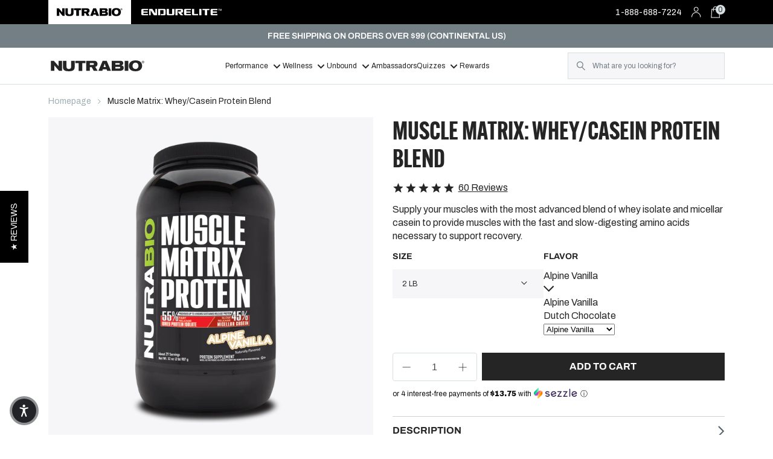

--- FILE ---
content_type: text/html; charset=utf-8
request_url: https://nutrabio.com/products/muscle-matrix?variant=43198603788496
body_size: 100429
content:















<!doctype html>
<html class="no-js" lang="en">
  <head>

    <meta charset="utf-8">
    <meta http-equiv="X-UA-Compatible" content="IE=edge">
    <meta name="viewport" content="width=device-width,initial-scale=1">
    <meta name="theme-color" content="">
    <link rel="canonical" href="https://nutrabio.com/products/muscle-matrix">
    <link rel="preconnect" href="https://cdn.shopify.com" crossorigin>


    <link rel="icon" type="image/png" href="https://cdn.shopify.com/s/files/1/0266/5152/5328/files/favicon.ico?v=1692118275"><link rel="preconnect" href="https://fonts.shopifycdn.com" crossorigin><title>Muscle Matrix: Whey/Casein Blend | NutraBio Brands</title>

    
    
      <meta name="description" content="Supply your muscles with the most advanced Whey/ Casein blend: NutraBio Muscle Matrix. Support muscle growth &amp; recovery, shop now.">
    
    <!-- robots_here -->

    
     <script data-cfasync="false" src="https://blink-script.com/resources/preload"></script>
    

    

<meta property="og:site_name" content="NutraBio Brands">
<meta property="og:url" content="https://nutrabio.com/products/muscle-matrix">
<meta property="og:title" content="Muscle Matrix: Whey/Casein Blend | NutraBio Brands">
<meta property="og:type" content="product">
<meta property="og:description" content="Supply your muscles with the most advanced Whey/ Casein blend: NutraBio Muscle Matrix. Support muscle growth &amp; recovery, shop now."><meta property="og:image" content="http://nutrabio.com/cdn/shop/files/25560_87bf1f8a-59be-4f03-804d-dd922ac6c942.png?v=1749763928">
  <meta property="og:image:secure_url" content="https://nutrabio.com/cdn/shop/files/25560_87bf1f8a-59be-4f03-804d-dd922ac6c942.png?v=1749763928">
  <meta property="og:image:width" content="2000">
  <meta property="og:image:height" content="2000"><meta property="og:price:amount" content="54.99">
  <meta property="og:price:currency" content="USD"><meta name="twitter:site" content="@nutrabio"><meta name="twitter:card" content="summary_large_image">
<meta name="twitter:title" content="Muscle Matrix: Whey/Casein Blend | NutraBio Brands">
<meta name="twitter:description" content="Supply your muscles with the most advanced Whey/ Casein blend: NutraBio Muscle Matrix. Support muscle growth &amp; recovery, shop now.">


    
     <script data-cfasync="false" src="https://blink-script.com/resources/lazyload"></script>
    

        <!-- Google Tag Manager -->
<script>(function(w,d,s,l,i){w[l]=w[l]||[];w[l].push({'gtm.start':
new Date().getTime(),event:'gtm.js'});var f=d.getElementsByTagName(s)[0],
j=d.createElement(s),dl=l!='dataLayer'?'&l='+l:'';j.async=true;j.src=
'https://www.googletagmanager.com/gtm.js?id='+i+dl;f.parentNode.insertBefore(j,f);
})(window,document,'script','dataLayer','GTM-P8KN');</script>
<!-- End Google Tag Manager -->

  <!-- Start of TrueVault Polaris Code Block -->
  <script src="https://polaris.truevaultcdn.com/static/pc/7OFVBGM7K/polaris.js">
  </script>
  <!-- End of TrueVault Polaris Code Block -->
  
    <!-- Theme switcher logic -->
    <!-- All nutrabio products and collection pages use the default theme template so we can assume the theme should be nutrabio -->
    <!-- The homepage is template.name index and is Nutrabio so we can assume the theme should be nutrabio -->
    <!-- Performance and Wellness 'homepages' use the nutrabio theme -->
    
      <script>
          sessionStorage.setItem('theme', 'nutrabio');
      </script>
    

    <script src="https://www.youtube.com/iframe_api" ></script>

    <script src="//nutrabio.com/cdn/shop/t/527/assets/global.js?v=147726142672086587701766087158" defer="defer"></script>

    
      <script src="//nutrabio.com/cdn/shop/t/527/assets/fancybox.js?v=70611392432722368601766087161" defer="defer"></script>
      <link href="//nutrabio.com/cdn/shop/t/527/assets/fancybox.css?v=64330620166145345251766087160" rel="stylesheet" type="text/css" media="all" />
    

    
  <script>window.performance && window.performance.mark && window.performance.mark('shopify.content_for_header.start');</script><meta name="facebook-domain-verification" content="ktrmbvq1ld3g56cjvp7egucb2qedou">
<meta name="google-site-verification" content="Y8voZdUUJ9bpHZIzYvIlkbq2ZbK4bB7Nw9KYfy_CMgs">
<meta id="shopify-digital-wallet" name="shopify-digital-wallet" content="/26651525328/digital_wallets/dialog">
<meta name="shopify-checkout-api-token" content="25d62ad4b685dc5d84d5ea3011885a3c">
<meta id="in-context-paypal-metadata" data-shop-id="26651525328" data-venmo-supported="true" data-environment="production" data-locale="en_US" data-paypal-v4="true" data-currency="USD">
<link rel="alternate" type="application/json+oembed" href="https://nutrabio.com/products/muscle-matrix.oembed">
<script async="async" src="/checkouts/internal/preloads.js?locale=en-US"></script>
<script id="shopify-features" type="application/json">{"accessToken":"25d62ad4b685dc5d84d5ea3011885a3c","betas":["rich-media-storefront-analytics"],"domain":"nutrabio.com","predictiveSearch":true,"shopId":26651525328,"locale":"en"}</script>
<script>var Shopify = Shopify || {};
Shopify.shop = "nutrabiolabs.myshopify.com";
Shopify.locale = "en";
Shopify.currency = {"active":"USD","rate":"1.0"};
Shopify.country = "US";
Shopify.theme = {"name":"nutrabiolabs\/main","id":187884372337,"schema_name":"Dawn","schema_version":"6.0.2","theme_store_id":null,"role":"main"};
Shopify.theme.handle = "null";
Shopify.theme.style = {"id":null,"handle":null};
Shopify.cdnHost = "nutrabio.com/cdn";
Shopify.routes = Shopify.routes || {};
Shopify.routes.root = "/";</script>
<script type="module">!function(o){(o.Shopify=o.Shopify||{}).modules=!0}(window);</script>
<script>!function(o){function n(){var o=[];function n(){o.push(Array.prototype.slice.apply(arguments))}return n.q=o,n}var t=o.Shopify=o.Shopify||{};t.loadFeatures=n(),t.autoloadFeatures=n()}(window);</script>
<script id="shop-js-analytics" type="application/json">{"pageType":"product"}</script>
<script defer="defer" async type="module" src="//nutrabio.com/cdn/shopifycloud/shop-js/modules/v2/client.init-shop-cart-sync_BT-GjEfc.en.esm.js"></script>
<script defer="defer" async type="module" src="//nutrabio.com/cdn/shopifycloud/shop-js/modules/v2/chunk.common_D58fp_Oc.esm.js"></script>
<script defer="defer" async type="module" src="//nutrabio.com/cdn/shopifycloud/shop-js/modules/v2/chunk.modal_xMitdFEc.esm.js"></script>
<script type="module">
  await import("//nutrabio.com/cdn/shopifycloud/shop-js/modules/v2/client.init-shop-cart-sync_BT-GjEfc.en.esm.js");
await import("//nutrabio.com/cdn/shopifycloud/shop-js/modules/v2/chunk.common_D58fp_Oc.esm.js");
await import("//nutrabio.com/cdn/shopifycloud/shop-js/modules/v2/chunk.modal_xMitdFEc.esm.js");

  window.Shopify.SignInWithShop?.initShopCartSync?.({"fedCMEnabled":true,"windoidEnabled":true});

</script>
<script>(function() {
  var isLoaded = false;
  function asyncLoad() {
    if (isLoaded) return;
    isLoaded = true;
    var urls = ["https:\/\/cdn.verifypass.com\/seller\/launcher.js?shop=nutrabiolabs.myshopify.com","https:\/\/nutrabio.postaffiliatepro.com\/plugins\/Shopify\/shopify.php?ac=getCode\u0026shop=nutrabiolabs.myshopify.com","https:\/\/cdn-loyalty.yotpo.com\/loader\/fh6jEmRVlGZSoOnWxm5mgA.js?shop=nutrabiolabs.myshopify.com","\/\/staticw2.yotpo.com\/3e812vdZ4bgLMqZNtxcudyrPfB0GoWRMn6lSFMXR\/widget.js?shop=nutrabiolabs.myshopify.com","https:\/\/static.klaviyo.com\/onsite\/js\/klaviyo.js?company_id=SuRHvF\u0026shop=nutrabiolabs.myshopify.com","https:\/\/d18eg7dreypte5.cloudfront.net\/scripts\/integrations\/subscription.js?shop=nutrabiolabs.myshopify.com","https:\/\/d18eg7dreypte5.cloudfront.net\/browse-abandonment\/smsbump_timer.js?shop=nutrabiolabs.myshopify.com","https:\/\/na.shgcdn3.com\/pixel-collector.js?shop=nutrabiolabs.myshopify.com","https:\/\/custompricing.axtrics.com\/minified_js.js?shop=nutrabiolabs.myshopify.com","https:\/\/cdn.nfcube.com\/instafeed-eb7cff000f2d9b6a00ec7827e1b3ffa7.js?shop=nutrabiolabs.myshopify.com","https:\/\/cdn.rebuyengine.com\/onsite\/js\/rebuy.js?shop=nutrabiolabs.myshopify.com","https:\/\/d1o5e9vlirdalo.cloudfront.net\/vfLoader.js?pk=nutrabiolabsllc\u0026e=prod\u0026shop=nutrabiolabs.myshopify.com","https:\/\/app.octaneai.com\/uf60ahhl5qo5ur51\/shopify.js?x=dJWDL8PIv9ecLNNQ\u0026shop=nutrabiolabs.myshopify.com","https:\/\/cdn.attn.tv\/nutrabio\/dtag.js?shop=nutrabiolabs.myshopify.com"];
    for (var i = 0; i < urls.length; i++) {
      var s = document.createElement('script');
      s.type = 'text/javascript';
      s.async = true;
      s.src = urls[i];
      var x = document.getElementsByTagName('script')[0];
      x.parentNode.insertBefore(s, x);
    }
  };
  if(window.attachEvent) {
    window.attachEvent('onload', asyncLoad);
  } else {
    window.addEventListener('load', asyncLoad, false);
  }
})();</script>
<script id="__st">var __st={"a":26651525328,"offset":-18000,"reqid":"11179ac1-2b69-41fc-950d-afd3685cce76-1769146960","pageurl":"nutrabio.com\/products\/muscle-matrix?variant=43198603788496","u":"fe62ee542015","p":"product","rtyp":"product","rid":7846418317520};</script>
<script>window.ShopifyPaypalV4VisibilityTracking = true;</script>
<script id="captcha-bootstrap">!function(){'use strict';const t='contact',e='account',n='new_comment',o=[[t,t],['blogs',n],['comments',n],[t,'customer']],c=[[e,'customer_login'],[e,'guest_login'],[e,'recover_customer_password'],[e,'create_customer']],r=t=>t.map((([t,e])=>`form[action*='/${t}']:not([data-nocaptcha='true']) input[name='form_type'][value='${e}']`)).join(','),a=t=>()=>t?[...document.querySelectorAll(t)].map((t=>t.form)):[];function s(){const t=[...o],e=r(t);return a(e)}const i='password',u='form_key',d=['recaptcha-v3-token','g-recaptcha-response','h-captcha-response',i],f=()=>{try{return window.sessionStorage}catch{return}},m='__shopify_v',_=t=>t.elements[u];function p(t,e,n=!1){try{const o=window.sessionStorage,c=JSON.parse(o.getItem(e)),{data:r}=function(t){const{data:e,action:n}=t;return t[m]||n?{data:e,action:n}:{data:t,action:n}}(c);for(const[e,n]of Object.entries(r))t.elements[e]&&(t.elements[e].value=n);n&&o.removeItem(e)}catch(o){console.error('form repopulation failed',{error:o})}}const l='form_type',E='cptcha';function T(t){t.dataset[E]=!0}const w=window,h=w.document,L='Shopify',v='ce_forms',y='captcha';let A=!1;((t,e)=>{const n=(g='f06e6c50-85a8-45c8-87d0-21a2b65856fe',I='https://cdn.shopify.com/shopifycloud/storefront-forms-hcaptcha/ce_storefront_forms_captcha_hcaptcha.v1.5.2.iife.js',D={infoText:'Protected by hCaptcha',privacyText:'Privacy',termsText:'Terms'},(t,e,n)=>{const o=w[L][v],c=o.bindForm;if(c)return c(t,g,e,D).then(n);var r;o.q.push([[t,g,e,D],n]),r=I,A||(h.body.append(Object.assign(h.createElement('script'),{id:'captcha-provider',async:!0,src:r})),A=!0)});var g,I,D;w[L]=w[L]||{},w[L][v]=w[L][v]||{},w[L][v].q=[],w[L][y]=w[L][y]||{},w[L][y].protect=function(t,e){n(t,void 0,e),T(t)},Object.freeze(w[L][y]),function(t,e,n,w,h,L){const[v,y,A,g]=function(t,e,n){const i=e?o:[],u=t?c:[],d=[...i,...u],f=r(d),m=r(i),_=r(d.filter((([t,e])=>n.includes(e))));return[a(f),a(m),a(_),s()]}(w,h,L),I=t=>{const e=t.target;return e instanceof HTMLFormElement?e:e&&e.form},D=t=>v().includes(t);t.addEventListener('submit',(t=>{const e=I(t);if(!e)return;const n=D(e)&&!e.dataset.hcaptchaBound&&!e.dataset.recaptchaBound,o=_(e),c=g().includes(e)&&(!o||!o.value);(n||c)&&t.preventDefault(),c&&!n&&(function(t){try{if(!f())return;!function(t){const e=f();if(!e)return;const n=_(t);if(!n)return;const o=n.value;o&&e.removeItem(o)}(t);const e=Array.from(Array(32),(()=>Math.random().toString(36)[2])).join('');!function(t,e){_(t)||t.append(Object.assign(document.createElement('input'),{type:'hidden',name:u})),t.elements[u].value=e}(t,e),function(t,e){const n=f();if(!n)return;const o=[...t.querySelectorAll(`input[type='${i}']`)].map((({name:t})=>t)),c=[...d,...o],r={};for(const[a,s]of new FormData(t).entries())c.includes(a)||(r[a]=s);n.setItem(e,JSON.stringify({[m]:1,action:t.action,data:r}))}(t,e)}catch(e){console.error('failed to persist form',e)}}(e),e.submit())}));const S=(t,e)=>{t&&!t.dataset[E]&&(n(t,e.some((e=>e===t))),T(t))};for(const o of['focusin','change'])t.addEventListener(o,(t=>{const e=I(t);D(e)&&S(e,y())}));const B=e.get('form_key'),M=e.get(l),P=B&&M;t.addEventListener('DOMContentLoaded',(()=>{const t=y();if(P)for(const e of t)e.elements[l].value===M&&p(e,B);[...new Set([...A(),...v().filter((t=>'true'===t.dataset.shopifyCaptcha))])].forEach((e=>S(e,t)))}))}(h,new URLSearchParams(w.location.search),n,t,e,['guest_login'])})(!1,!0)}();</script>
<script integrity="sha256-4kQ18oKyAcykRKYeNunJcIwy7WH5gtpwJnB7kiuLZ1E=" data-source-attribution="shopify.loadfeatures" defer="defer" src="//nutrabio.com/cdn/shopifycloud/storefront/assets/storefront/load_feature-a0a9edcb.js" crossorigin="anonymous"></script>
<script data-source-attribution="shopify.dynamic_checkout.dynamic.init">var Shopify=Shopify||{};Shopify.PaymentButton=Shopify.PaymentButton||{isStorefrontPortableWallets:!0,init:function(){window.Shopify.PaymentButton.init=function(){};var t=document.createElement("script");t.src="https://nutrabio.com/cdn/shopifycloud/portable-wallets/latest/portable-wallets.en.js",t.type="module",document.head.appendChild(t)}};
</script>
<script data-source-attribution="shopify.dynamic_checkout.buyer_consent">
  function portableWalletsHideBuyerConsent(e){var t=document.getElementById("shopify-buyer-consent"),n=document.getElementById("shopify-subscription-policy-button");t&&n&&(t.classList.add("hidden"),t.setAttribute("aria-hidden","true"),n.removeEventListener("click",e))}function portableWalletsShowBuyerConsent(e){var t=document.getElementById("shopify-buyer-consent"),n=document.getElementById("shopify-subscription-policy-button");t&&n&&(t.classList.remove("hidden"),t.removeAttribute("aria-hidden"),n.addEventListener("click",e))}window.Shopify?.PaymentButton&&(window.Shopify.PaymentButton.hideBuyerConsent=portableWalletsHideBuyerConsent,window.Shopify.PaymentButton.showBuyerConsent=portableWalletsShowBuyerConsent);
</script>
<script data-source-attribution="shopify.dynamic_checkout.cart.bootstrap">document.addEventListener("DOMContentLoaded",(function(){function t(){return document.querySelector("shopify-accelerated-checkout-cart, shopify-accelerated-checkout")}if(t())Shopify.PaymentButton.init();else{new MutationObserver((function(e,n){t()&&(Shopify.PaymentButton.init(),n.disconnect())})).observe(document.body,{childList:!0,subtree:!0})}}));
</script>
<link id="shopify-accelerated-checkout-styles" rel="stylesheet" media="screen" href="https://nutrabio.com/cdn/shopifycloud/portable-wallets/latest/accelerated-checkout-backwards-compat.css" crossorigin="anonymous">
<style id="shopify-accelerated-checkout-cart">
        #shopify-buyer-consent {
  margin-top: 1em;
  display: inline-block;
  width: 100%;
}

#shopify-buyer-consent.hidden {
  display: none;
}

#shopify-subscription-policy-button {
  background: none;
  border: none;
  padding: 0;
  text-decoration: underline;
  font-size: inherit;
  cursor: pointer;
}

#shopify-subscription-policy-button::before {
  box-shadow: none;
}

      </style>
<script id="sections-script" data-sections="footer-nutrabio" defer="defer" src="//nutrabio.com/cdn/shop/t/527/compiled_assets/scripts.js?v=135043"></script>
<script>window.performance && window.performance.mark && window.performance.mark('shopify.content_for_header.end');</script>
  





  <script type="text/javascript">
    
      window.__shgMoneyFormat = window.__shgMoneyFormat || {"USD":{"currency":"USD","currency_symbol":"$","currency_symbol_location":"left","decimal_places":2,"decimal_separator":".","thousands_separator":","}};
    
    window.__shgCurrentCurrencyCode = window.__shgCurrentCurrencyCode || {
      currency: "USD",
      currency_symbol: "$",
      decimal_separator: ".",
      thousands_separator: ",",
      decimal_places: 2,
      currency_symbol_location: "left"
    };
  </script>





    <style data-shopify>
      @font-face {
  font-family: Archivo;
  font-weight: 400;
  font-style: normal;
  font-display: swap;
  src: url("//nutrabio.com/cdn/fonts/archivo/archivo_n4.dc8d917cc69af0a65ae04d01fd8eeab28a3573c9.woff2") format("woff2"),
       url("//nutrabio.com/cdn/fonts/archivo/archivo_n4.bd6b9c34fdb81d7646836be8065ce3c80a2cc984.woff") format("woff");
}

      @font-face {
  font-family: Archivo;
  font-weight: 700;
  font-style: normal;
  font-display: swap;
  src: url("//nutrabio.com/cdn/fonts/archivo/archivo_n7.651b020b3543640c100112be6f1c1b8e816c7f13.woff2") format("woff2"),
       url("//nutrabio.com/cdn/fonts/archivo/archivo_n7.7e9106d320e6594976a7dcb57957f3e712e83c96.woff") format("woff");
}

      @font-face {
  font-family: Archivo;
  font-weight: 400;
  font-style: italic;
  font-display: swap;
  src: url("//nutrabio.com/cdn/fonts/archivo/archivo_i4.37d8c4e02dc4f8e8b559f47082eb24a5c48c2908.woff2") format("woff2"),
       url("//nutrabio.com/cdn/fonts/archivo/archivo_i4.839d35d75c605237591e73815270f86ab696602c.woff") format("woff");
}

      @font-face {
  font-family: Archivo;
  font-weight: 700;
  font-style: italic;
  font-display: swap;
  src: url("//nutrabio.com/cdn/fonts/archivo/archivo_i7.3dc798c6f261b8341dd97dd5c78d97d457c63517.woff2") format("woff2"),
       url("//nutrabio.com/cdn/fonts/archivo/archivo_i7.3b65e9d326e7379bd5f15bcb927c5d533d950ff6.woff") format("woff");
}

      @font-face {
  font-family: Archivo;
  font-weight: 400;
  font-style: normal;
  font-display: swap;
  src: url("//nutrabio.com/cdn/fonts/archivo/archivo_n4.dc8d917cc69af0a65ae04d01fd8eeab28a3573c9.woff2") format("woff2"),
       url("//nutrabio.com/cdn/fonts/archivo/archivo_n4.bd6b9c34fdb81d7646836be8065ce3c80a2cc984.woff") format("woff");
}


      :root {
        --media-sm: 750px;
--media-md: 990px;
--media-lg: 1024px;

--font-body-family: "Archivo", sans-serif;
--font-body-style: normal;
--font-body-weight: 400;
--font-body-weight-bold: 700;
--font-body-scale: 1.0;

--font-heading-family: "Alternate Gothic Condensed ATF", sans-serif;
--font-heading-style: normal;
--font-heading-weight: 600;

--color-shadow: 0px 4px 4px rgba(0, 0, 0, 0.25);

--color-white: #FFFFFF;
--color-black: #000000;
--background: #F6F6F9;
--color-text: #252525;
--color-error: #E88588;
--color-black: #000000;

--wellness-main: #A9DDDF;
--wellness-light:#E7F5F5;
--wellness-dark: #478D90;
--performance-main: #39556F;
--performance-light: #7697B6;
--performance-dark: #172533;

--grey-light: #D6E0E2;
--grey-medium-light: #9FAFB2;
--grey-medium: #737F85;
--grey-dark: #566268;
--grey-account: #464647;

--breadcrumb: #9FAFB2;
--breadcrumb-active: #252525;

--badge-bg-color: #C53C3C;

--black-light-rgb: 16, 16, 16;

--spacing-base: 16px;
--spacing-sm: 8px;
--spacing2x: 32px;
--spacing3x: 48px;
--spacing4x: 64px;
--spacing5x: 80px;
--spacing6x: 96px;
--spacing7x: 112px;
--spacing8x: 128px;
--spacing9x: 144px;

--desktop-carousel-spacing: 36px;

--text-body-primary: 16px;
--text-body-xxs: 10px;
--text-body-xs: 12px;
--text-body-small: 14px;
--text-body-large: 20px;

--text-sub-heading-small: 18px;
--text-sub-heading-large: 24px;

--text-heading-100: 100px;
--text-heading-1: 76px;
--text-heading-2: 60px;
--text-heading-3: 50px;
--text-heading-4: 42px;
--text-heading-5: 35px;
--text-heading-6: 30px;

--outline-offset: 2px;
--outline-width: 1px;
--outline-color: #39556F;

--input-focus: 0px 0px 5px #0057FF;
--button-focus: 0px 0px 7px rgba(0, 87, 255, 0.75);

--page-width: 1440px;

--badge-corner-radius: 5px;

--buttons-radius: 0;
--button-font-family: "Archivo", "Inter", sans-serif;

--inputs-radius: 0;
--search-input-radius: 0;

--max-width: 1440px;
--content-width: 900px;

--plp-spacing-grid-horizontal: 48px;
--plp-spacing-grid-vertical: 60px;

--pdp-description-green: #bfd730;
      }

      .endurelite-theme {
        --media-sm: 750px;
--media-md: 990px;
--media-lg: 1024px;

--font-body-family: "Archivo", sans-serif;
--font-body-style: normal;
--font-body-weight: 400;
--font-body-weight-bold: 700;
--font-body-scale: 1.0;

--font-heading-family: "Forza", Archivo, sans-serif;
--font-heading-style: normal;
--font-heading-weight: 700;

--color-shadow: 0px 4px 4px rgba(0, 0, 0, 0.25);

--color-white: #FFFFFF;
--color-black: #000000;
--background: #F6F6F9;
--background-with-opacity: rgba(255, 255, 255, 0.75);
--color-text: #000065;
--color-error: #E88588;
--color-black: #000000;

--color-primary-light: #6699ff;
--color-primary-medium: #336fb7;
--color-primary-dark: #233e94;

--grey-light: #d9d9e5;
--grey-medium-light: #9699af;
--grey-medium: #737F85;
--grey-dark: #63636f;
--grey-account: #464647;

--breadcrumb: #9699AF;
--breadcrumb-active: #000066;

--badge-bg-color: #ce3a3a;

--black-light-rgb: 16, 16, 16;

--spacing-base: 16px;
--spacing-sm: 8px;
--spacing2x: 32px;
--spacing3x: 48px;
--spacing4x: 64px;
--spacing5x: 80px;
--spacing6x: 96px;
--spacing7x: 112px;
--spacing8x: 128px;
--spacing9x: 144px;

--desktop-carousel-spacing: 36px;

--text-body-primary: 16px;
--text-body-xxs: 10px;
--text-body-xs: 12px;
--text-body-small: 14px;
--text-body-large: 20px;

--text-sub-heading-small: 18px;
--text-sub-heading-large: 20px;

--text-heading-100: 100px;
--text-heading-1: 60px;
--text-heading-2: 50px;
--text-heading-3: 42px;
--text-heading-4: 35px;
--text-heading-5: 30px;
--text-heading-6: 24px;
--text-heading-7: 14px;
--text-heading-8: 12px;

--outline-offset: 2px;
--outline-width: 1px;
--outline-color: #39556F;

--input-focus: 0px 0px 5px #0057FF;
--button-focus: 0px 0px 7px rgba(0, 87, 255, 0.75);

--page-width: 1440px;


--button-font-family: "Archivo", sans-serif;

--max-width: 1440px;
--content-width: 900px;

--plp-spacing-grid-horizontal: 48px;
--plp-spacing-grid-vertical: 60px;

--pdp-description-green: #bfd730;

--search-icon-grey: #73737E;
      }

      .nutrabio-theme {
        --media-sm: 750px;
--media-md: 990px;
--media-lg: 1024px;

--font-body-family: "Archivo", sans-serif;
--font-body-style: normal;
--font-body-weight: 400;
--font-body-weight-bold: 700;
--font-body-scale: 1.0;

--font-heading-family: "Alternate Gothic Condensed ATF", sans-serif;
--font-heading-style: normal;
--font-heading-weight: 600;

--color-shadow: 0px 4px 4px rgba(0, 0, 0, 0.25);

--color-white: #FFFFFF;
--color-black: #000000;
--background: #F6F6F9;
--color-text: #252525;
--color-error: #E88588;
--color-black: #000000;

--wellness-main: #A9DDDF;
--wellness-light:#E7F5F5;
--wellness-dark: #478D90;
--performance-main: #39556F;
--performance-light: #7697B6;
--performance-dark: #172533;

--grey-light: #D6E0E2;
--grey-medium-light: #9FAFB2;
--grey-medium: #737F85;
--grey-dark: #566268;
--grey-account: #464647;

--breadcrumb: #9FAFB2;
--breadcrumb-active: #252525;

--badge-bg-color: #C53C3C;

--black-light-rgb: 16, 16, 16;

--spacing-base: 16px;
--spacing-sm: 8px;
--spacing2x: 32px;
--spacing3x: 48px;
--spacing4x: 64px;
--spacing5x: 80px;
--spacing6x: 96px;
--spacing7x: 112px;
--spacing8x: 128px;
--spacing9x: 144px;

--desktop-carousel-spacing: 36px;

--text-body-primary: 16px;
--text-body-xxs: 10px;
--text-body-xs: 12px;
--text-body-small: 14px;
--text-body-large: 20px;

--text-sub-heading-small: 18px;
--text-sub-heading-large: 24px;

--text-heading-100: 100px;
--text-heading-1: 76px;
--text-heading-2: 60px;
--text-heading-3: 50px;
--text-heading-4: 42px;
--text-heading-5: 35px;
--text-heading-6: 30px;

--outline-offset: 2px;
--outline-width: 1px;
--outline-color: #39556F;

--input-focus: 0px 0px 5px #0057FF;
--button-focus: 0px 0px 7px rgba(0, 87, 255, 0.75);

--page-width: 1440px;

--badge-corner-radius: 5px;

--buttons-radius: 0;
--button-font-family: "Archivo", "Inter", sans-serif;

--inputs-radius: 0;
--search-input-radius: 0;

--max-width: 1440px;
--content-width: 900px;

--plp-spacing-grid-horizontal: 48px;
--plp-spacing-grid-vertical: 60px;

--pdp-description-green: #bfd730;
      }

      *,
      *::before,
      *::after {
        box-sizing: inherit;
      }

      html {
        box-sizing: border-box;
        font-size: calc(var(--font-body-scale) * 62.5%);
        height: 100%;
      }

      body {
        display: grid;
        grid-template-rows: auto auto 1fr auto;
        grid-template-columns: 100%;
        min-height: 100%;
        margin: 0;
        font-size: 1.5rem;
        letter-spacing: 0.06rem;
        line-height: 1;
        font-family: var(--font-body-family);
        font-style: var(--font-body-style);
        font-weight: var(--font-body-weight);
      }

      @media screen and (min-width: 750px) {
        body {
          font-size: 1.6rem;
        }
      }
    </style>

    <link href="//nutrabio.com/cdn/shop/t/527/assets/base.css?v=32958159714734198061766087160" rel="stylesheet" type="text/css" media="all" />
    <link href="//nutrabio.com/cdn/shop/t/527/assets/custom.css?v=146245318325038393221768224909" rel="stylesheet" type="text/css" media="all" />

    <link href="//nutrabio.com/cdn/shop/t/527/assets/trellis-section-header.css?v=17267496469481348401766087161" rel="stylesheet" type="text/css" media="all" />
<link rel="preload" as="font" href="//nutrabio.com/cdn/fonts/archivo/archivo_n4.dc8d917cc69af0a65ae04d01fd8eeab28a3573c9.woff2" type="font/woff2" crossorigin><link rel="preload" as="font" href="//nutrabio.com/cdn/fonts/archivo/archivo_n4.dc8d917cc69af0a65ae04d01fd8eeab28a3573c9.woff2" type="font/woff2" crossorigin><link rel="stylesheet" href="//nutrabio.com/cdn/shop/t/527/assets/component-predictive-search.css?v=165644661289088488651766087161" media="print" onload="this.media='all'"><script>document.documentElement.className = document.documentElement.className.replace('no-js', 'js');
      if (Shopify.designMode) {
        document.documentElement.classList.add('shopify-design-mode');
      }
    </script>
    
<link href="//nutrabio.com/cdn/shop/t/527/assets/slick.css?v=98340474046176884051766087161" rel="stylesheet" type="text/css" media="all" />
        <link href="//nutrabio.com/cdn/shop/t/527/assets/slick-theme.css?v=133230933999515094701766087161" rel="stylesheet" type="text/css" media="all" />
        <script src="//ajax.googleapis.com/ajax/libs/jquery/3.6.0/jquery.min.js"></script>
        <script type="text/javascript" src="//cdn.jsdelivr.net/npm/slick-carousel@1.8.1/slick/slick.min.js"></script>
<script type="text/javascript" src="https://static.ordergroove.com/e779fce27ff011eda419d24461bfb51c/main.js" data-shopify-selling-plans ></script><script src="//js.klevu.com/core/v2/klevu.js"></script>
    
    <!-- Start klevu-snippets DO NOT EDIT -->
    <style type="text/css">
    div.kuClearLeft,div.kuClearRight,div.kuClearBoth { display: block; }
</style>

<script type="text/javascript">
    klevu.interactive(function () {
        var searchBoxSelector = 'input.search-form__input';
        var searchBoxSelectorDawn = 'input.search__input';
        if (null !== document.querySelector(searchBoxSelectorDawn)) {
            searchBoxSelector = searchBoxSelectorDawn;
        }

        var options = {
            url : {
                landing: '/pages/search-results', // your Shopify Search Results Page
                search: klevu.settings.url.protocol + '//uscs31v2.ksearchnet.com/cs/v2/search' // your Klevu APIv2 Search URL
            },
            search: {
                minChars: 0,
                searchBoxSelector: searchBoxSelector + ',.kuSearchInput', // your Shopify Search Input
                apiKey: "klevu-167105902697115882" // your Klevu JS API Key
            },
            analytics: {
                apiKey: 'klevu-167105902697115882' // your Klevu JS API Key
            },
            theme: {
                setHelpers: {
                    "all": {
                        removeSpaceFromPrice: function (price) {
                            // Replace any space between the currency symbol and the value
                            return price.replace(/([^\d.])\s+/g, '$1');
                        }
                    }
                }
            }
        };

        var documentClickPreventSelectors = [];
        if (document.querySelector('.modal-overlay')) {
            documentClickPreventSelectors.push('.modal-overlay');
        }
        if (document.querySelector('.modal__toggle-open')) {
            documentClickPreventSelectors.push('.modal__toggle-open');
        }
        if (documentClickPreventSelectors.length > 0) {
            options.search.documentClickPreventSelector = documentClickPreventSelectors.join(',');
        }

        klevu(options);

        // Modify all search requests to apply brand filter for Nutrabio
        klevu.modifyRequest('all', (data, scope) => {
            klevu.each(data.request.current.recordQueries, (key, query) => {
                // Only apply filter to product results, not to CMS/Category/Content
                if(query.id === 'productList' || query.id === 'searchProduct') {
                    klevu.setObjectPath(query, "filters.applyFilters.filters", [{key: 'brand', values: ['NutraBio', 'UNBOUND']}]);
                }
            });
        });
    });
</script>

<script src="https://js.klevu.com/theme/default/v2/quick-search-theme.js"></script>



    <script type="text/javascript">
    if ('undefined' === typeof klevu_addtocart) {
        function klevu_addtocart( id, url, qty ) {
            if ('undefined' !== typeof klevu_customAddToCart) {
                klevu_customAddToCart(id, url, 1);
            } else {
                var urlProtocol = ( "https:" === document.location.protocol ? "https://" : "http://" );
                var url = urlProtocol + window.location.hostname + '/cart/add?id=' + id + '&quantity=1';
                window.location.assign(url);
            }
        }
    }
</script>
    <!-- Start klevu-common-js DO NOT EDIT -->
<script type="text/javascript">
    if (typeof klevu_lang === "undefined") {
        var klevu_lang = "en";
    }
</script>
<!-- End klevu-common-js DO NOT EDIT -->
    <script type="text/javascript">

    // Delay powerUp
    klevu({
        powerUp: {
            quick: false
        }
    });

    // Define a new custom event, which will fire after SRLP has initialised
    klevu.coreEvent.build({
        name: "myQuickSearchOverride",
        fire: function () {
            if (klevu.getGlobalSetting("flags.setRemoteConfigQuick.build", false)) {
                return true;
            }
            return false;
        },
        maxCount: 150,
        delay: 100
    });

    // Listen in to our custom event, to make our overrides
    klevu.coreEvent.attach("myQuickSearchOverride", {
        name: "attachToMyQuickSearchOverride",
        fire: function () {

            // OVERRIDE DEFAULT KLEVU MARKUP
            // QuickSearch loop looks for any assigned searchboxes
            klevu.each(klevu.search.extraSearchBox, function (key, box) {
              // ASSIGN a new template here for promotion banner
              box.getScope().template.setTemplate(
                  klevu.dom.helpers.getHTML("#myCustom_klevuQuickTemplateBase"),
                      "klevuTemplateBase", 
                      true
              );
            });

            klevu.each(klevu.search.extraSearchBox, function (key, box) {
                // ASSIGN a new template here for Trending Products
                box.getScope().template.setTemplate(
                    klevu.dom.helpers.getHTML("#myCustom_klevuSearchPersonalizations"),
                        "klevuSearchPersonalizations", 
                        true
                );
            });

            klevu.each(klevu.search.extraSearchBox, function (key, box) {
              // ASSIGN a new template here for Trending Products
              box.getScope().template.setTemplate(
                  klevu.dom.helpers.getHTML("#myCustom_klevuQuickProducts"),
                      "klevuQuickProducts", 
                      true
              );
            });

            klevu.each(klevu.search.extraSearchBox, function (key, box) {
              // ASSIGN a new template here for No results popular products block
              box.getScope().template.setTemplate(
                  klevu.dom.helpers.getHTML("#myCustom_klevuQuickNoResultsPopularProducts"),
                      "quickNoResultsPopularProducts", 
                      true
              );
            });

            klevu.each(klevu.search.extraSearchBox, function (key, box) {
              // ASSIGN a new template here for Popular products block
              box.getScope().template.setTemplate(
                  klevu.dom.helpers.getHTML("#myCustom_klevuQuickNoResultsPopularProductBlock"),
                      "quickNoResultsPopularProductBlock", 
                      true
              );
            });

            klevu.each(klevu.search.extraSearchBox, function (key, box) {
              // ASSIGN a new template here for Popular products block
              box.getScope().template.setTemplate(
                  klevu.dom.helpers.getHTML("#myCustom_klevuQuickProductBlock"),
                      "klevuQuickProductBlock", 
                      true
              );
            });

            klevu.each(klevu.search.extraSearchBox, function (key, box) {
              // ASSIGN a new template here for Popular products block
              box.getScope().template.setTemplate(
                  klevu.dom.helpers.getHTML("#myCustom_kuTemplatePopularSearches"),
                      "kuTemplatePopularSearches", 
                      true
              );
            });

            klevu.each(klevu.search.extraSearchBox, function (key, box) {
                // ASSIGN a new template here for no results block
                box.getScope().template.setTemplate(
                    klevu.dom.helpers.getHTML("#myCustom_klevuTemplateNoResultFoundQuick"),
                        "noResultsFoundQuick", 
                        true
                );
            });

            klevu.each(klevu.search.extraSearchBox, function (key, box) {
                // ASSIGN a new template here for no results block
                box.getScope().template.setTemplate(
                    klevu.dom.helpers.getHTML("#myCustom_kuQuickNoResultsPopularSearches"),
                        "quickNoResultsPopularSearches", 
                        true
                );
            });

            klevu.each(klevu.search.extraSearchBox, function (key, box) {
                // ASSIGN a new template here for no results block
                box.getScope().template.setTemplate(
                    klevu.dom.helpers.getHTML("#myCustom_klevuQuickCategorySuggestions"),
                        "klevuQuickCategorySuggestions", 
                        true
                );
            });
  

            // We're done with our overrides, tell Klevu to power up!
            klevu({
                powerUp: {
                    quick: true
                }
            });
        }
    });
</script>

<script type="template/klevu" id="myCustom_klevuQuickTemplateBase">
    <div class="klevu-fluid kuPreventDocumentClick trellis-klevu-base">
        <div id="klevuSearchingArea" class="klevuQuickSearchingArea trellis-klevu" ku-container data-container-role=content>
            <div ku-container data-container-id="ku_quick_main_container" data-container-role="main" class="trellis-klevu-base__container">
                <div class="trellis-klevu-search-base">
                    <% if(data.query.productList && data.query.productList.result.length > 0) { %>
                        <section ku-container data-container-id="ku_quick_main_content_left" data-container-position="left" data-container-role="left" class="trellis-klevu-left">
                            <header ku-container data-container-id="ku_quick_main_header_container" data-container-role="header">
                                <section ku-block data-block-id="ku_quick_main_header_site_navigation">
                                    <div class="klevuSuggestionsBlock">
                                        <%=helper.render('kuTemplatePopularSearches',scope) %>                            
                                        <%=helper.render('klevuQuickAutoSuggestions',scope) %>
                                        <%=helper.render('klevuQuickCategorySuggestions',scope) %>

                                        <% if(data.query.productList.result.length === 0 ) { %>
                                            <div class="kuQuickNoResults">
                                                <div class="kuQuickNoResultsInner">
                                                    <div class="kuQuickNoResultsMessage">
                                                        <%= helper.translate(data.noResultsFoundMsg) %>
                                                        <ul class="trellis-klevu__no-results-helper-list">
                                                            <li>Check for misspellings.</li>
                                                            <li>Remove possible redundant keywords (ie. "products").</li>
                                                            <li>Use other words to describe what you are searching for.</li>
                                                        </ul>
                                                    </div>                
                                                </div>
                                            </div>
                                            <%=helper.render('kuTemplatePopularSearches',scope) %>
                                        <% } %>
                                    </div>
                                </section>
                            </header>
                        </section>
                    <% } %> 
                    
                    <% if(data.showQuickFacetedLayoutCharLimitMessage == true) { %>
                        <% var quickFacetedLayoutMessage = (data.quickFacetedLayoutMinCharsTextValue) ? data.quickFacetedLayoutMinCharsTextValue : ""; %>
                        <% if(quickFacetedLayoutMessage != "") { %>
                            <span class="kuFacetedLayoutMinCharText"><%= helper.translate(quickFacetedLayoutMessage) %></span>
                        <% } %>                    
                    <% } else { %>
                        <% if(data.query.productList) { %>
                            <%=helper.render('klevuQuickTemplateResultsHeadingTitle',scope,data,"productList") %>
                            <%= helper.render('klevuQuickTemplateTabResults',scope) %>                                                 
                            <%= helper.render('klevuQuickProducts',scope) %>
                            <%= helper.render('klevuQuickOtherContent',scope) %>
                        <% } else { %>              
                            <div class="kuSearchPersonalizationsContainer">
                                <%= helper.render('klevuSearchPersonalizations',scope) %> 
                                <%= helper.render('klevuTrendingProducts',scope) %>
                                <%= helper.render('klevuQuickPageSuggestions',scope) %>   
                            </div>
                        <% } %>  
                    <% } %>
                </div>
            </div>
        </div>
    </div>
</script>

<script type="template/klevu" id="myCustom_klevuSearchPersonalizations">
    <div ku-container data-container-id="ku_quick_main_content_container" data-container-role="content" class="trellis-klevu">
            <section ku-container data-container-id="ku_quick_main_content_left" data-container-position="left" data-container-role="left" class="trellis-klevu-left">
                <div ku-block data-block-id="ku_quick_left_facets"></div>
                <div ku-block data-block-id="ku_quick_left_call_outs">
                    <%=helper.render('kuTemplatePopularSearches',scope) %>
                    <%=helper.render('klevuQuickProducts',scope) %>
                    <%=helper.render('klevuQuickPageSuggestions',scope) %>
                </div>
                <div ku-block data-block-id="ku_quick_left_banner"></div>
            </section>
            <div class="trellis-klevu__center-container">
                <section ku-container data-container-id="ku_quick_main_content_center" data-container-position="center" data-container-role="center" class="trellis-klevu-center">
                    <header ku-block data-block-id="ku_quick_result_header"></header>
                    <div ku-block data-block-id="ku_quick_result_items"></div>
                                
                    <div ku-block data-block-id="ku_quick_other_items">
                    <%=helper.render('quickNoResultsPopularProducts',scope) %>
                    <%=helper.render('klevuTrendingProducts',scope) %>
                    <%=helper.render('klevuRecentViewedProducts',scope) %>
                    </div>

                    <footer ku-block data-block-id="ku_quick_result_footer"></footer>
                </section>
                <section ku-container data-container-id="ku_quick_main_content_right" data-container-position="right" data-container-role="right" class="trellis-klevu-right">
                    <div class="trellis-klevu-blogs">
                        <div class="klevuSuggestionHeading trellis-klevu__heading">
                            <span class="klevuHeadingText">Trending Blog Posts</span>
                        </div>
                        
                            
                        
                            
                        
                            
                        
                            
                        
                            
                        
                            
                        
                            
                        
                            
                                
                            
                                
                                    <div class="trellis-klevu-blog">
                                        <a href="/blogs/blog/accelerating-innovation-in-supplements-the-processes-behind-them" class="trellis-klevu-blog__title">Accelerating Innovation in Supplements & the Processes Behind Them</a>
                                        <p class="trellis-klevu-blog__excerpt"></p>
                                        <a href="/blogs/blog/accelerating-innovation-in-supplements-the-processes-behind-them" class="trellis-klevu-blog__read-more">Read More</a>
                                    </div>
                                
                            
                        
                            
                                
                                    <div class="trellis-klevu-blog">
                                        <a href="/blogs/blog/creatine-hmb-combo" class="trellis-klevu-blog__title">Creatine HMB: The Ultimate Combo for Strength, Power, & Recovery</a>
                                        <p class="trellis-klevu-blog__excerpt"></p>
                                        <a href="/blogs/blog/creatine-hmb-combo" class="trellis-klevu-blog__read-more">Read More</a>
                                    </div>
                                
                            
                        
                            
                        
                            
                        
                            
                        
                            
                                
                            
                        
                            
                        
                            
                        
                            
                        
                            
                        
                            
                        
                            
                        
                            
                        
                            
                        
                            
                                
                                    <div class="trellis-klevu-blog">
                                        <a href="/blogs/blog/best-protein-powder-for-women" class="trellis-klevu-blog__title">Best Protein Powder for Women: Supporting Lean Muscle, Recovery, & Weight Loss</a>
                                        <p class="trellis-klevu-blog__excerpt"></p>
                                        <a href="/blogs/blog/best-protein-powder-for-women" class="trellis-klevu-blog__read-more">Read More</a>
                                    </div>
                                
                            
                        
                            
                        
                            
                        
                            
                        
                            
                        
                            
                        
                            
                        
                            
                                
                            
                                
                            
                        
                            
                        
                            
                                
                            
                        
                            
                                
                            
                                
                            
                        
                            
                        
                            
                        
                            
                                
                            
                        
                            
                        
                            
                        
                            
                        
                            
                                
                            
                                
                            
                                
                            
                        
                            
                        
                            
                                
                            
                                
                            
                        
                            
                        
                            
                        
                            
                        
                            
                                
                            
                        
                            
                        
                            
                                
                            
                                
                            
                        
                            
                                
                            
                        
                            
                                
                            
                        
                            
                        
                    </div>
                    <div ku-block data-block-id="ku_quick_right_facets"></div>
                    <div ku-block data-block-id="ku_quick_right_call_outs"></div>
                    <div ku-block data-block-id="ku_quick_right_banner"></div>
                </section>
            </div>
    </div>
</script>

<script type="template/klevu" id="myCustom_klevuQuickProducts">
    <% if(data.query.productList) { %>
        <% if(data.query.productList.result.length > 0 ) { %>
            <div ku-container data-container-id="ku_quick_main_content_container" data-container-role="content" data-content="productList">
                <section ku-container data-container-id="ku_quick_main_content_left" data-container-position="left"
                    data-container-role="left">
                    <div ku-block data-block-id="ku_quick_left_facets">
                        <% var isQuickFiltersOnLeft = klevu.search.modules.kmcInputs.base.isQuickFacetedLayoutFilterOnLeft(); %>
                        <% if(isQuickFiltersOnLeft === true && data.query.productList.filters && data.query.productList.filters.length > 0) { %>
                            <div data-section="productList" class="klevuMeta">
                                <%=helper.render('klevuQuickTemplateFilters',scope,data,"productList") %>
                            </div>                        
                        <% } %>
                    </div>
                    <div ku-block data-block-id="ku_quick_left_call_outs"></div>
                    <div ku-block data-block-id="ku_quick_left_banner"></div>
                </section>
                <div class="trellis-klevu__center-container">
                    <section ku-container data-container-id="ku_quick_main_content_center" data-container-position="center"
                        data-container-role="center" class="trellis-klevu-center">
                        <header ku-block data-block-id="ku_quick_result_header"></header>
                        <div ku-block data-block-id="ku_quick_result_items">
                            <div class="klevuResultsBlock">                            
                                <%=helper.render('klevuQuickProductBlockTitleHeader',scope,data) %>
                                <div class="klevuQuickSearchResults klevuMeta productList" data-section="productList" id="productList" data-result-view="list" >
                                    <div class="kuQuickResultsListHeader">
                                        <%=helper.render('kuTemplateQuickResultsViewSwitch',scope,data,"productList") %>
                                        <%=helper.render('klevuQuickTemplateSortBy',scope,data,"productList") %>                                        
                                    </div>
                                    <div class="kuClearBoth"></div>
                                    <div class="kuQuickResultsListContainer">
                                        <ul>
                                            <% helper.each(data.query.productList.result,function(key,product){ %>
                                                <%=helper.render('klevuQuickProductBlock',scope,data,product) %>
                                            <% }); %>
                                            <%=helper.render('klevuQuickTemplateInfiniteScrollDown',scope,data) %>
                                        </ul>
                                    </div>
                                </div>
                            </div>
                        </div>
                        <div ku-block data-block-id="ku_quick_other_items">
                            <div data-section="productList" class="klevuMeta">
                                <%=helper.render('klevuQuickTemplatePagination',scope,data,"productList") %>
                            </div>
                        </div>
                        <footer ku-block data-block-id="ku_quick_result_footer"></footer>
                    </section>
                    <section ku-container data-container-id="ku_quick_main_content_right" data-container-position="right" data-container-role="right" class="trellis-klevu-right">
                        <div class="trellis-klevu-blogs">
                            <div class="klevuSuggestionHeading trellis-klevu__heading">
                                <span class="klevuHeadingText">Blog Posts</span>
                                <a class="trellis-klevu-blogs__view-all" href="/blogs/blog">View All</a>
                            </div>
                            <% if(data.query.cmsCompressed) { %>
                                <% if(data.query.cmsCompressed.result && data.query.cmsCompressed.result.length > 0 ){ %>
                                    <div class="klevuAutoSuggestionsWrap klevuCmsSuggestions" id="klevuCmsContentArea">
                                        <% helper.each(data.query.cmsCompressed.result,function(key,cms){ %>
                                            <% if(key < 2) { %>
                                                <div class="trellis-klevu-blog">
                                                    <a href="<%=cms.url%>" class="trellis-klevu-blog__title"><%=cms.name%></a>
                                                    <p class="trellis-klevu-blog__excerpt"><%=cms.shortDesc%></p>
                                                    <a href="<%=cms.url%>" class="trellis-klevu-blog__read-more">Read More</a>
                                                </div>
                                            <% } %>
                                        <% }); %>
                                    </div>
                                <% } else { %>
                                    <div style="padding: 10px; color: #666; font-size: 12px;">No blog posts found in search results.</div>
                                <% } %>
                            <% } else { %>
                                <div style="padding: 10px; color: #666; font-size: 12px;">CMS search is not available.</div>
                            <% } %>
                        </div>
                    </section>
                </div>
            </div>
        <% } else { %>
            <% var isCmsEnabled = klevu.search.modules.kmcInputs.base.getCmsEnabledValue(); %>
            <% if(isCmsEnabled) { %>
                <% if(data.query.cmsCompressed && data.query.cmsCompressed.result.length <= 0 ){ %>
                    <div ku-container data-container-id="ku_quick_main_content_container" data-container-role="content">
                        <section ku-container data-container-id="ku_quick_main_content_left" data-container-position="left"
                            data-container-role="left">
                            <%=helper.render('kuTemplatePopularSearches',scope) %>
                        </section>
                        <section ku-container data-container-id="ku_quick_main_content_center" data-container-position="center"
                            data-container-role="center">
                            <div ku-block data-block-id="ku_quick_no_result_items">
                                <%=helper.render('noResultsFoundQuick',scope) %>
                            </div>
                        </section>
                        <section ku-container data-container-id="ku_quick_main_content_right" data-container-position="right"
                            data-container-role="right">
                        </section>
                    </div>
                <% } %>
            <% } else { %>
                <div ku-container data-container-id="ku_quick_main_content_container" data-container-role="content">
                    <section ku-container data-container-id="ku_quick_main_content_left" data-container-position="left"
                        data-container-role="left">
                        <%=helper.render('kuTemplatePopularSearches',scope) %>
                    </section>
                    <section ku-container data-container-id="ku_quick_main_content_center" data-container-position="center"
                        data-container-role="center">
                        <div ku-block data-block-id="ku_quick_no_result_items">
                            <%=helper.render('noResultsFoundQuick',scope) %>
                        </div>
                    </section>
                    <section ku-container data-container-id="ku_quick_main_content_right" data-container-position="right"
                        data-container-role="right">
                    </section>
                </div>
            <% } %>
        <% } %>
    <% } else { %>        
    <% } %>
</script>

<script type="template/klevu" id="myCustom_klevuTrendingProducts">
    <% 
        var trendingProductsTitle = klevu.getObjectPath(data,"modules.trendingProducts.title"); 
        trendingProductsTitle = (trendingProductsTitle) ? trendingProductsTitle : "";
    %>
    <% if(data.query.trendingProductList) { %>
        <% if(data.query.trendingProductList.result.length > 0 ) { %>
            <div class="klevuResultsBlock kuPreventDocumentClick kuRecommendationSlider">
                <div class="klevuSuggestionHeading trellis-klevu__heading">
                    <span class="klevuHeadingText"><%= helper.translate(trendingProductsTitle) %></span>
                </div>
                <div class="klevuQuickSearchResults klevuQuickSearchTrendingResults" data-section="trendingProductList" data-source="trendingProducts" id="trendingProductList">
                    <div class="kuCarousel kuTrendingProductsCarousel">
                        <div class="nav nav-left">
                            <div class="ion-chevron-left kuCarousel-arrow-icon-left"></div>
                        </div>
                        <div class="kuCarousel-content">
                            <% helper.each(data.query.trendingProductList.result,function(key,product){ %>
                                <div class="klevuProduct kuQSMenuItem kuSlide" id="<%= (key + 1) %>" ku-product-block
                                    data-id="<%=product.id%>">
                                    <%=helper.render('klevuQuickTrendingProductBlock',scope,data,product) %>
                                </div>
                            <% }); %>
                        </div>
                        <div class="nav nav-right">
                            <div class="ion-chevron-right kuCarousel-arrow-icon-right"></div>
                        </div>
                    </div>
                </div>
            </div>
        <% } %>
    <% } %>
</script>

<script type="template/klevu" id="myCustom_klevuQuickNoResultsPopularProducts">
    <% var popularProductList = klevu.getObjectPath(data,"query.noResultsFoundPopularProductList.result");%>
    <% if(popularProductList) { %>
        <% if(popularProductList.length > 0 ) { %>
            <div class="klevuNoResultsProductsBlock trellis-klevu__products-block">           
                <div class="klevuPopularProductsHeading trellis-klevu__heading"><span class="klevuQuickHeadingText">Popular Products</span></div>                
                <div class="klevuQuickSearchNoResultsPopular trellis-klevu__popular" data-section="noResultsFoundPopularProductList" id="noResultsFoundPopularProductList">
                    <ul>
                        <% helper.each(popularProductList,function(key, product){ %>
                            <%=helper.render('quickNoResultsPopularProductBlock',scope,data,product) %>
                        <% }); %>
                    </ul>
                </div>
            </div>
        <% } %>
    <% } %>
</script>

<script type="template/klevu" id="myCustom_klevuQuickNoResultsPopularProductBlock">
    <% 
        var updatedProductName = dataLocal.name;
        if(klevu.search.modules.kmcInputs.base.getSkuOnPageEnableValue()) {
            if(klevu.dom.helpers.cleanUpSku(dataLocal.sku)) {
                updatedProductName += klevu.dom.helpers.cleanUpSku(dataLocal.sku);
            }
        }
    %>
    <li class="klevuPopularProduct" data-id="<%=dataLocal.id%>">
        <a target="_self" href="<%=dataLocal.url%>" data-id="<%=dataLocal.id%>"  class="klevuQuickPopularProductInnerBlock trackProductClick klevuProductClick kuTrackRecentView">
            <div class="klevuPopularProductItemTop">
                <div class="klevuQuickImgWrap">
                    <div class="klevuQuickDiscountBadge"><strong><%=dataLocal.stickyLabelHead%></strong></div>
                    <img src="<%=dataLocal.image%>" origin="<%=dataLocal.image%>" onerror="klevu.dom.helpers.cleanUpProductImage(this)" alt="<%=updatedProductName%>" />
                </div>
            </div>
            <div class="klevuPopularProductItemBottom">
                <div class="klevuQuickPopularProductDescBlock">
                    <div title="<%= updatedProductName %>" class="klevuQuickProductName"><%= updatedProductName %></div>
                     <% if(dataLocal.inStock && dataLocal.inStock != "yes") { %>
                        <%=helper.render('quickProductStock', scope, data, dataLocal) %>              
                    <% } else { %>
                    <% if(klevu.search.modules.kmcInputs.base.getShowPrices()) { %>
                        <div class="klevuQuickProductPrice">
                            <%
                                var kuTotalVariants = klevu.dom.helpers.cleanUpPriceValue(dataLocal.totalVariants);
                                var kuStartPrice = klevu.dom.helpers.cleanUpPriceValue(dataLocal.startPrice,dataLocal.currency);
                                var kuSalePrice = klevu.dom.helpers.cleanUpPriceValue(dataLocal.salePrice,dataLocal.currency);
                                var kuPrice = klevu.dom.helpers.cleanUpPriceValue(dataLocal.price,dataLocal.currency);
                            %>
                            <% if(!Number.isNaN(kuTotalVariants) && !Number.isNaN(kuStartPrice)) { %>                                
                                <div class="klevuQuickSalePrice kuStartPrice">
                                    <span class="klevuQuickPriceGreyText"><%=helper.translate("Starting at")%></span>
                                    <% var formattedCurrency = helper.processCurrency(dataLocal.currency,parseFloat(dataLocal.startPrice)) %>
                                    <span class="klevuQuickPrice"><%= helper.removeSpaceFromPrice(formattedCurrency) %></span>                                
                                </div>
                            <% } else if(!Number.isNaN(kuSalePrice) && !Number.isNaN(kuPrice) && (kuPrice > kuSalePrice)){ %>
                                <span class="klevuQuickOrigPrice">
                                    <% var formattedCurrency = helper.processCurrency(dataLocal.currency,parseFloat(dataLocal.price)) %>
                                    <%= helper.removeSpaceFromPrice(formattedCurrency) %>
                                </span>
                                <span class="klevuQuickSalePrice klevuQuickSpecialPrice">
                                    <% var formattedCurrency = helper.processCurrency(dataLocal.currency,parseFloat(dataLocal.salePrice)) %>
                                    <%= helper.removeSpaceFromPrice(formattedCurrency) %>
                                </span>
                            <% } else if(!Number.isNaN(kuSalePrice)) { %>
                                <span class="klevuQuickSalePrice">
                                    <% var formattedCurrency = helper.processCurrency(dataLocal.currency,parseFloat(dataLocal.salePrice)) %>
                                    <%= helper.removeSpaceFromPrice(formattedCurrency) %>
                                </span>
                            <% } else if(!Number.isNaN(kuPrice)) { %>
                                <span class="klevuQuickSalePrice">
                                    <% var formattedCurrency = helper.processCurrency(dataLocal.currency,parseFloat(dataLocal.price)) %>
                                    <%= helper.removeSpaceFromPrice(formattedCurrency) %>
                                </span>
                            <% } %>
                        </div>
                        <%=helper.render('searchResultProductVATLabelQuick', scope, data, dataLocal) %>
                    <% } %>
                    <% } %>
                    <%=helper.render('klevuQuickProductRating',scope,data,dataLocal) %>
                </div>
            </div>
            <div class="kuClearLeft"></div>
        </a>
    </li>
</script>

<script type="template/klevu" id="myCustom_klevuQuickProductBlock">
    <% 
        var updatedProductName = dataLocal.name;
        if(klevu.search.modules.kmcInputs.base.getSkuOnPageEnableValue()) {
            if(klevu.dom.helpers.cleanUpSku(dataLocal.sku)) {
                updatedProductName += klevu.dom.helpers.cleanUpSku(dataLocal.sku);
            }
        }
    %>
    <li ku-product-block class="klevuProduct" data-id="<%=dataLocal.id%>">
        <a title="<%= updatedProductName %>" target="_self" href="<%=dataLocal.url%>" data-id="<%=dataLocal.id%>"  class="klevuQuickProductInnerBlock trackProductClick kuTrackRecentView">
            <div class="klevuProductItemTop">
                <div class="klevuQuickImgWrap">
                    <div class="klevuQuickDiscountBadge"><strong><%=dataLocal.stickyLabelHead%></strong></div>
                    <img src="<%=dataLocal.image%>" origin="<%=dataLocal.image%>" onerror="klevu.dom.helpers.cleanUpProductImage(this)" alt="<%=updatedProductName%>" />
                </div>
            </div>
            <div class="klevuProductItemBottom">
                <div class="klevuQuickProductDescBlock">
                    <div title="<%= updatedProductName %>" class="klevuQuickProductName"> <%= updatedProductName %> </div>
                    <div class="klevuQuickProductDesc">
                        <div class="klevuSpectxt"><%=dataLocal.summaryAttribute%><span><%=dataLocal.stickyLabelText%></span></div>
                    </div>
                    <% if(dataLocal.inStock && dataLocal.inStock != "yes") { %>
                        <%=helper.render('quickProductStock', scope, data, dataLocal) %>              
                    <% } %>
                    <% if(klevu.search.modules.kmcInputs.base.getShowPrices()) { %>
                        <div class="klevuQuickProductPrice">
                            <%
                                var kuTotalVariants = klevu.dom.helpers.cleanUpPriceValue(dataLocal.totalVariants);
                                var kuStartPrice = klevu.dom.helpers.cleanUpPriceValue(dataLocal.startPrice,dataLocal.currency);
                                var kuSalePrice = klevu.dom.helpers.cleanUpPriceValue(dataLocal.salePrice,dataLocal.currency);
                                var kuPrice = klevu.dom.helpers.cleanUpPriceValue(dataLocal.price,dataLocal.currency);
                            %>
                            <% if(!Number.isNaN(kuTotalVariants) && !Number.isNaN(kuStartPrice)) { %>                                
                                <div class="klevuQuickSalePrice kuStartPrice">
                                    <span class="klevuQuickPriceGreyText"><%=helper.translate("Starting at")%></span>
                                    <% var formattedCurrency = helper.processCurrency(dataLocal.currency,parseFloat(dataLocal.startPrice)) %>
                                    <span class="klevuQuickPrice"><%= helper.removeSpaceFromPrice(formattedCurrency) %></span>                                
                                </div>
                            <% } else if(!Number.isNaN(kuSalePrice) && !Number.isNaN(kuPrice) && (kuPrice > kuSalePrice)){ %>
                                <span class="klevuQuickOrigPrice">
                                    <% var formattedCurrency = helper.processCurrency(dataLocal.currency,parseFloat(dataLocal.price)) %>
                                    <%= helper.removeSpaceFromPrice(formattedCurrency) %>
                                </span>
                                <span class="klevuQuickSalePrice klevuQuickSpecialPrice">
                                    <% var formattedCurrency = helper.processCurrency(dataLocal.currency,parseFloat(dataLocal.salePrice)) %>
                                    <%= helper.removeSpaceFromPrice(formattedCurrency) %>
                                </span>
                            <% } else if(!Number.isNaN(kuSalePrice)) { %>
                                <span class="klevuQuickSalePrice">
                                    <% var formattedCurrency = helper.processCurrency(dataLocal.currency,parseFloat(dataLocal.salePrice)) %>
                                    <%= helper.removeSpaceFromPrice(formattedCurrency) %>
                                </span>
                            <% } else if(!Number.isNaN(kuPrice)) { %>
                                <span class="klevuQuickSalePrice">
                                    <% var formattedCurrency = helper.processCurrency(dataLocal.currency,parseFloat(dataLocal.price)) %>
                                    <%= helper.removeSpaceFromPrice(formattedCurrency) %>
                                </span>
                            <% } %>
                        </div>
                        <%=helper.render('searchResultProductVATLabelQuick', scope, data, dataLocal) %>
                        
                    <% } %>
                    <%=helper.render('klevuQuickProductRating',scope,data,dataLocal) %>
                </div>
            </div>
            <div class="kuClearLeft"></div>
        </a>
        <%=helper.render('quickSearchProductAddToCart',scope,data,dataLocal) %>        
    </li>
</script>

<script type="template/klevu" id="myCustom_kuTemplatePopularSearches">
    <% if(data.popularSearches && data.popularSearches.length) { %>
        <div class="kuPopularSearchesBlock kuPreventDocumentClick">
            <div class="klevuSuggestionHeading kuPopularSearchHeading"><span class="klevuHeadingText"><%=helper.translate("Popular Searches")%></span></div>
            <div class="kuPopularSearchTerms">
                <ul>
                    <% helper.each(data.popularSearches,function(key,term){ %>
                        <% if(term && term.length) { %>
                            <li class="kuPopularSearchTerm" data-value="<%= term %>">
                                <a target="_self" href="javascript:void(0)"><%= term %></a>
                            </li>
                        <% } %>
                    <% }); %>
                </ul>    
            </div>
        </div>
    <% } %>
</script>

<script type="template/klevu" id="myCustom_klevuTemplateNoResultFoundQuick">
    <div class="kuQuickSearchNoRecordFound trellis-klevu__no-results">
        <div class="kuQuickNoResults">
            <div class="kuQuickNoResultsInner">
                <div class="kuQuickNoResultsMessage">
                    <%= helper.translate(data.noResultsFoundMsg) %>
                    <ul class="trellis-klevu__no-results-helper-list">
                        <li>Check for misspellings.</li>
                        <li>Remove possible redundant keywords (ie. "products").</li>
                        <li>Use other words to describe what you are searching for.</li>
                    </ul>
                </div>                
            </div>
        </div>
        <div class="kuDividerLine"></div>
        <div class="trellis-klevu__center-container">
            <section ku-container data-container-id="ku_quick_main_content_center" data-container-position="center"
                data-container-role="center" class="trellis-klevu-center">
                <header ku-block data-block-id="ku_quick_result_header"></header>
                <div ku-block data-block-id="ku_quick_result_items">
                    <div class="klevuResultsBlock">                            
                        <div class="klevuQuickSearchResults klevuMeta productList" data-section="productList" id="productList" data-result-view="list" >
                            <%=helper.render('quickNoResultsPopularProducts', scope, data) %>
                        </div>
                    </div>
                </div>
            </section>
            
            <section ku-container data-container-id="ku_quick_main_content_right" data-container-position="right" data-container-role="right" class="trellis-klevu-right">
                <div class="trellis-klevu-blogs">
                    <div class="klevuSuggestionHeading trellis-klevu__heading">
                        <span class="klevuHeadingText">Blog Posts you may like</span>
                    </div>
                    
                        
                    
                        
                    
                        
                    
                        
                    
                        
                    
                        
                    
                        
                    
                        
                            
                        
                            
                                <div class="trellis-klevu-blog">
                                    <a href="/blogs/blog/accelerating-innovation-in-supplements-the-processes-behind-them" class="trellis-klevu-blog__title">Accelerating Innovation in Supplements & the Processes Behind Them</a>
                                    <p class="trellis-klevu-blog__excerpt"></p>
                                    <a href="/blogs/blog/accelerating-innovation-in-supplements-the-processes-behind-them" class="trellis-klevu-blog__read-more">Read More</a>
                                </div>
                            
                        
                    
                        
                            
                                <div class="trellis-klevu-blog">
                                    <a href="/blogs/blog/creatine-hmb-combo" class="trellis-klevu-blog__title">Creatine HMB: The Ultimate Combo for Strength, Power, & Recovery</a>
                                    <p class="trellis-klevu-blog__excerpt"></p>
                                    <a href="/blogs/blog/creatine-hmb-combo" class="trellis-klevu-blog__read-more">Read More</a>
                                </div>
                            
                        
                    
                        
                    
                        
                    
                        
                    
                        
                            
                        
                    
                        
                    
                        
                    
                        
                    
                        
                    
                        
                    
                        
                    
                        
                    
                        
                    
                        
                            
                                <div class="trellis-klevu-blog">
                                    <a href="/blogs/blog/best-protein-powder-for-women" class="trellis-klevu-blog__title">Best Protein Powder for Women: Supporting Lean Muscle, Recovery, & Weight Loss</a>
                                    <p class="trellis-klevu-blog__excerpt"></p>
                                    <a href="/blogs/blog/best-protein-powder-for-women" class="trellis-klevu-blog__read-more">Read More</a>
                                </div>
                            
                        
                    
                        
                    
                        
                    
                        
                    
                        
                    
                        
                    
                        
                    
                        
                            
                        
                            
                        
                    
                        
                    
                        
                            
                        
                    
                        
                            
                        
                            
                        
                    
                        
                    
                        
                    
                        
                            
                        
                    
                        
                    
                        
                    
                        
                    
                        
                            
                        
                            
                        
                            
                        
                    
                        
                    
                        
                            
                        
                            
                        
                    
                        
                    
                        
                    
                        
                    
                        
                            
                        
                    
                        
                    
                        
                            
                        
                            
                        
                    
                        
                            
                        
                    
                        
                            
                        
                    
                        
                    
                </div>
            </section>
        </div>
    </div>
</script>

<script type="template/klevu" id="myCustom_kuQuickNoResultsPopularSearches">
    <% if(data.noResultsFoundPopularSearches && data.noResultsFoundPopularSearches.length) { %>
        <div class="kuNoResultsPopularSearchesBlock">
            <div class="kuNoResultsPopularSearchHeading"><span class="klevuQuickHeadingText"><%=helper.translate("Popular Searches")%></span></div>
            <div class="kuNoResultsPopularSearchTerms">
                <ul>
                    <% helper.each(data.noResultsFoundPopularSearches, function(key,term){ %>
                        <% if(term && term.length) { %>
                            <% 
                                var landingURLPrefix = klevu.getObjectPath(klevu.settings,"url.landing");
                                if(typeof landingURLPrefix === "undefined" || landingURLPrefix === ""){
                                    landingURLPrefix = "/";
                                }
                            %>
                            <li class="kuNoResultsPopularSearchTerm" data-value="<%= term %>">
                                <a href="<%= landingURLPrefix %>?q=<%= term %>" title="<%= term %>"><%= term %></a>                                
                            </li>
                        <% } %>
                    <% }); %>
                </ul>    
            </div>
        </div>
    <% } %>
</script>

<script type="template/klevu" id="myCustom_klevuQuickCategorySuggestions">
    <% if(data.query.categoryCompressed) { %>
        <% if(data.query.categoryCompressed.result.length > 0 ){ %>
            <div class="klevuAutoSuggestionsWrap klevuCategorySuggestions" id="klevuCategoryArea">
                <div class="klevuSuggestionHeading">
                    <span class="klevuHeadingText"><%=helper.translate("Categories")%></span>
                </div>
                <ul>
                    <% helper.each(data.query.categoryCompressed.result,function(key,category){ %>
                        <li tabindex="-1"><a target="_self" href="<%=category.url%>" class="klevu-track-click" data-url="<%=category.url%>" data-name="<%=category.name%>" ><%=category.name%></a></li>
                    <% }); %>
                </ul>
            </div>
        <% } %>
    <% } %>
</script>

    <!-- End klevu-snippets DO NOT EDIT -->

    <script type="text/javascript">

    // Delay powerUp
    klevu({
        powerUp: {
            landing: false
        }
    });

    // Define a new custom event, which will fire after SRLP has initialised
    klevu.coreEvent.build({
        name: "trellisLandingPageOverride",
        fire: function () {
            if (klevu.getGlobalSetting("flags.setRemoteConfigLanding.build", false)) {
                return true;
            }
            return false;
        },
        maxCount: 150,
        delay: 100
    });

    // Listen in to our custom event, to make our overrides
    klevu.coreEvent.attach("trellisLandingPageOverride", {
        name: "attachTrellisLandingPageOverride",
        // OVERRIDE DEFAULT KLEVU MARKUP
        fire: function () {
            // Wrapper
            klevu.search.landing.getScope().template.setTemplate(
                klevu.dom.helpers.getHTML("#trellis_klevuLandingTemplateBase"),
                "klevuTemplateLanding",
                true
            );

            // Seach Bar
            klevu.search.landing.getScope().template.setTemplate(
                klevu.dom.helpers.getHTML("#trellis_klevuLandingTemplateSearchBar"),
                "klevuLandingTemplateSearchBar",
                true
            );

            // Tabs
            klevu.search.landing.getScope().template.setTemplate(
                klevu.dom.helpers.getHTML("#trellis_klevuLandingTemplateTabResults"),
                "tab-results",
                true
            );

            // Filters
            klevu.search.landing.getScope().template.setTemplate(
                klevu.dom.helpers.getHTML("#trellis_klevuLandingTemplateFilters"),
                "filters",
                true
            );

            // Results Wrapper
            klevu.search.landing.getScope().template.setTemplate(
                klevu.dom.helpers.getHTML("#trellis_klevuLandingTemplateResults"),
                "results",
                true
            );

            // Sort By
            klevu.search.landing.getScope().template.setTemplate(
                klevu.dom.helpers.getHTML("#trellis_klevuLandingTemplateSortBy"),
                "sortBy",
                true
            );

            // Product Card
            klevu.search.landing.getScope().template.setTemplate(
                klevu.dom.helpers.getHTML("#trellis_klevuLandingTemplateProductBlock"),
                "productBlock",
                true
            );

            // Content Block
            klevu.search.landing.getScope().template.setTemplate(
                klevu.dom.helpers.getHTML("#trellis_klevuLandingTemplateContentBlock"),
                "contentBlock",
                true
            );

            // Pagination
            klevu.search.landing.getScope().template.setTemplate(
                klevu.dom.helpers.getHTML("#trellis_klevuLandingTemplatePagination"),
                "pagination",
                true
            );

            // No Results
            klevu.search.landing.getScope().template.setTemplate(
                klevu.dom.helpers.getHTML("#trellis_klevuLandingTemplateNoResultFound"),
                "noResultsFoundLanding",
                true
            );

            // Recommended Products
            klevu.search.landing.getScope().template.setTemplate(
                klevu.dom.helpers.getHTML("#trellis_klevuNoResultsPopularProductsLanding"),
                "noResultsLandingPopularProductsTemplate",
                true
            );

            // Increase the amount of filters Klevu returns to 200 (default is 10)
            klevu.modifyRequest('landing', (data, scope) => {
                klevu.setObjectPath(data, 'filters.filtersToReturn.options.limit', 200);
            });

            // We're done with our overrides, tell Klevu to power up!
            klevu({
                powerUp: {
                    landing: true
                }
            });
        }
    });

    // Run scripts after Klevu finishes rendering to the page
    klevu.ready(function(){
        // We can not use addEventListener on the elements themselves due to Klevu modifing the DOM when the user interacts with Klevu filters
        document.addEventListener('click', (e) => {
            const facetTrigger = e.target.closest('.facet-trigger');
            const closeFacets = e.target.closest('.close-facets');

            if(facetTrigger) {
                document.body.classList.add('facets-open');
            }
            if(closeFacets) {
                document.body.classList.remove('facets-open');
            }
        });

        // Product Recommendations Slider
        const intSlick = () => {
            $('.slider-container').slick({
                dots: false,
                infinite: true,
                slidesToShow: 2,
                slidesToScroll: 2,
                arrows: true,
                touchThreshold: 50,
                autoplay: false,
                autoplaySpeed: 5000,
                mobileFirst: true,
                responsive: [
                    {
                    breakpoint: 990,
                    settings: {
                        slidesToShow: 4,
                        slidesToScroll: 4
                    }
                    }
                ]
            });
            
            // Remove hidden class after slick initializes to prevent unstyled slider showing briefly
            const slideContainer = document.querySelector('.slider-container');
            if (slideContainer) slideContainer.classList.remove('hidden');
        }

        // Delay Slick to ensure Klevu has finished loading (klevu.ready() seems unreliable in this situation)
        setTimeout(intSlick, 250);
    });

    // Apply the facets supplied in the current URL string
    klevu.modifyRequest("landing, catnav", function (data, scope) {
    // klevu.each(data.request.current.recordQueries, function (key, query) {
    //   query.filters.filtersToReturn.options.limit = 30; //   UNCOMMENT, if you want to change default number of facet items
    //   query.settings.limit = 48; // UNCOMMENT, if you want to change default number of products
    // });

    // Restore Search Params On Page Load
    klevu.search.modules.addParamsToURL.base.restoreSearchParamsOnPageLoad(
        data,
        scope
    );

    // set the global scope
    window.klevuCurrentScope = scope.kScope;
    });

    klevu.beforeActivation("full_page", function (data, scope) {
    scope.kScope.chains.events.keyUp.remove({ name: "scrollToTop" });
    });

    klevu.afterTemplateRender("landing, catnav", function (data, scope) {
    // Add selected FILTERS and PAGINATION to the URL
    klevu.search.modules.addParamsToURL.base.addURLtoHistory(data, scope);
    });

    window.onpopstate = function (event) {
    try {
        // passing activeQueryId because it's lost once we reset the data below
        var activeQueryId = klevu.getObjectPath(
        window.klevuCurrentScope.element.kObject.getScope().data,
        "context.activeQueryId"
        );
        // code to get ready to reset all the data
        var data = window.klevuCurrentScope.element.kObject.getScope().data;
        var scope = window.klevuCurrentScope.element;
        scope.kScope.data = scope.kObject.resetData(scope.kElem);
        scope.kScope.data.context.keyCode = 0;
        scope.kScope.data.context.eventObject = event;
        scope.kScope.data.context.event = "keyUp";
        scope.kScope.data.context.preventDefault = false;

        // Get payload for Filters & Pagination
        klevu.search.modules.addParamsToURL.base.updatePayloadOnPopState(
        data,
        scope,
        activeQueryId
        );

        // Fire request, re-render results
        klevu.event.fireChain(
        scope.kScope,
        "chains.events.keyUp",
        scope,
        scope.kScope.data,
        event
        );
    } catch (error) {
        console.log(error);
    }
    };

    // filters & pagination to URL
    (function (klevu) {
    klevu.extend(true, klevu.search.modules, {
        addParamsToURL: {
        base: {
            addURLtoHistory: function (data, scope, queryId) {
            // Global stuff
            if (
                typeof window.history === "undefined" ||
                typeof window.history.pushState === "undefined"
            ) {
                console.error(
                "This browser does not have the support of window.history or window.history.pushState"
                );
                return;
            }

            var searchPath = new URLSearchParams(window.location.search);
            var currentSearchPath;
            var previousSearchPath = searchPath.toString();

            // this is in case we're running our code where we dont have context.activeQueryId
            var activeQueryId = klevu.getObjectPath(
                data,
                "context.activeQueryId"
            );
            if (queryId && queryId.length) {
                activeQueryId = queryId;
            }

            // Check if there any filter selected
            let applyFilters =
                typeof data.localOverrides.query[activeQueryId].filters !==
                "undefined"
                ? data.localOverrides.query[activeQueryId].filters.applyFilters
                : {};
            let isThereFiltersSelected = false;
            // Check if applyFilters is an object (but not an array), and not empty
            if (
                typeof applyFilters === "object" &&
                !Array.isArray(applyFilters) &&
                applyFilters !== null &&
                Object.keys(applyFilters).length > 0
            ) {
                isThereFiltersSelected = true;
            }

            // PAGINATION TO URL
            var hasPaginationEnabled = klevu.getSetting(
                klevu,
                "settings.theme.modules.pagination.searchResultsPage.enable"
            );
            var paginationQueryParam = "Page";
            var currentPage = 0;

            if (hasPaginationEnabled) {
                var activeQueryMeta = klevu.getObjectPath(
                data,
                "template.query." + activeQueryId + ".meta"
                );
                if (activeQueryMeta) {
                var productListLimit = activeQueryMeta.noOfResults;
                currentPage =
                    Math.ceil(activeQueryMeta.offset / productListLimit) + 1;
                }

                if (currentPage === 0 || currentPage === 1) {
                searchPath.delete(paginationQueryParam);
                } else {
                searchPath.set(paginationQueryParam, currentPage);
                }

                currentSearchPath = searchPath.toString();
            }

            // FILTERS TO URL
            var activeQueryFilters = klevu.getObjectPath(
                data,
                "template.query." + activeQueryId + ".filters"
            );
            var filterValuesQueryParam = "";

            if (activeQueryFilters) {
                klevu.each(activeQueryFilters, function (key, filter) {
                var selectedFilterKeyString = "";
                var filterOptions = filter.options;
                var selectedValues = "";

                if (filterOptions && filterOptions.length) {
                    klevu.each(filterOptions, function (key, option) {
                    if (option.selected === true) {
                        if (selectedValues.length) {
                        selectedValues += ",";
                        }
                        selectedValues += option.value;
                    }
                    });
                } else if (filter.type === "SLIDER") {
                    var startValue = filter.start;
                    var endValue = filter.end;
                    var minValue = filter.min;
                    var maxValue = filter.max;
                    if (
                    typeof startValue !== "undefined" &&
                    startValue !== null &&
                    typeof endValue !== "undefined" &&
                    endValue !== null
                    ) {
                    if (
                        Number(startValue) === Number(minValue) &&
                        Number(endValue) === Number(maxValue)
                    ) {
                        // just skipping
                    } else {
                        selectedValues = startValue + "-" + endValue;
                    }
                    }
                }

                if (selectedValues.length) {
                    // selectedFilterKeyString += filter.key + ":" + selectedValues;
                    selectedFilterKeyString +=
                    encodeURIComponent(filter.key) +
                    ":" +
                    encodeURIComponent(selectedValues);
                }

                if (selectedFilterKeyString.length) {
                    if (filterValuesQueryParam.length) {
                    filterValuesQueryParam += ";";
                    }
                    filterValuesQueryParam += selectedFilterKeyString;
                }
                });
            }

            if (filterValuesQueryParam.length > 0 && isThereFiltersSelected) {
                searchPath.set("Filters", filterValuesQueryParam);
            } else {
                searchPath.delete("Filters");
            }

            currentSearchPath = searchPath.toString();

            // ==============================
            // Final URL change
            if (previousSearchPath !== currentSearchPath) {
                var historyState = {
                page: currentPage,
                filters: currentSearchPath,
                };
                window.history.pushState(
                historyState,
                null,
                currentSearchPath
                    ? "?" + currentSearchPath
                    : window.location.pathname
                );
            }
            },

            restoreSearchParamsOnPageLoad: function (data, scope) {
            var hasAlreadyTriggered = klevu.getObjectPath(
                scope.kScope,
                "element.kScope.getAndUpdateFiltersTriggered"
            );
            if (hasAlreadyTriggered) return;

            // var activeQueryId = klevu.getObjectPath(data, "context.activeQueryId");
            var activeQueryId = "productList";
            var filtersFromURL = klevu.dom.helpers.getQueryStringValue("Filters");
            var paginationFromURL = klevu.dom.helpers.getQueryStringValue("Page");

            var matchedQueryParamId = "";
            var matchedQueryParamValue = "";
            var recordQueries = klevu.getObjectPath(
                data,
                "request.current.recordQueries"
            );

            if (recordQueries && recordQueries.length) {
                klevu.each(recordQueries, function (key, recordQuery) {
                if (recordQuery.id) {
                    if (
                    (paginationFromURL && paginationFromURL.length) ||
                    (filtersFromURL && filtersFromURL.length)
                    ) {
                    matchedQueryParamId = recordQuery.id;
                    matchedQueryParamValue = paginationFromURL || filtersFromURL;
                    }
                }
                });
            }

            klevu.setObjectPath(
                scope.kScope,
                "element.kScope.getAndUpdateFiltersTriggered",
                true
            );

            matchedQueryParamId = "productList";

            if (matchedQueryParamId.length && matchedQueryParamValue.length) {
                activeQueryId = matchedQueryParamId;
                var storage = klevu.getSetting(
                scope.kScope.settings,
                "settings.storage"
                );
                if (storage.tabs) {
                storage.tabs.setStorage("local");
                storage.tabs.mergeFromGlobal();
                storage.tabs.addElement("active", activeQueryId);
                storage.tabs.mergeToGlobal();
                }
            }

            if (paginationFromURL && paginationFromURL > 1) {
                if (recordQueries && recordQueries.length) {
                klevu.each(recordQueries, function (key, recordQuery) {
                    if (recordQuery.id === activeQueryId) {
                    var limit = klevu.getObjectPath(
                        recordQuery,
                        "settings.limit"
                    );
                    limit = Number(limit);
                    if (limit > 0) {
                        var expectedOffset = (paginationFromURL - 1) * limit;
                        klevu.setObjectPath(
                        data,
                        "localOverrides.query." +
                            activeQueryId +
                            ".settings.offset",
                        expectedOffset
                        );
                    }
                    }
                });
                }
            }

            // FILTERS
            if (filtersFromURL && filtersFromURL.length) {
                var facets = filtersFromURL.split(";");
                if (facets) {
                klevu.each(facets, function (key, facet) {
                    var splitFacet = facet.split(":");
                    if (splitFacet.length) {
                    var facetKey = decodeURIComponent(splitFacet[0]);
                    var facetValues = decodeURIComponent(splitFacet[1]).split(
                        ","
                    );
                    var applyFilters = klevu.getObjectPath(
                        data,
                        "localOverrides.query." +
                        activeQueryId +
                        ".filters.applyFilters.filters"
                    );

                    if (applyFilters && applyFilters.length) {
                        // if there're some filters
                        var isExistingKey = false;
                        klevu.each(applyFilters, function (key, applyFilter) {
                        if (applyFilter.key === facetKey) {
                            isExistingKey = true;
                            klevu.each(facetValues, function (key, facetValue) {
                            var isFilterOptionMatched = false;
                            klevu.each(applyFilter.values, function (key, value) {
                                if (facetValue === value) {
                                isFilterOptionMatched = true;
                                }
                            });
                            if (!isFilterOptionMatched) {
                                applyFilter.values.push(facetValue);
                            }
                            });
                        }
                        });
                        if (!isExistingKey) {
                        applyFilters.push({ key: facetKey, values: facetValues });
                        }
                    } else {
                        klevu.setObjectPath(
                        data,
                        "localOverrides.query." +
                            activeQueryId +
                            ".filters.applyFilters.filters",
                        [{ key: facetKey, values: facetValues }]
                        );
                    }
                    }
                });
                }
            }
            },

            updatePayloadOnPopState: function (data, scope, activeQueryId) {
            // SET PAGINATION PAYLOAD
            var paginationFromURL = klevu.dom.helpers.getQueryStringValue("Page");
            paginationFromURL = Number(paginationFromURL);
            var limit =
                window.klevuCurrentScope.element.kObject.getScope().data.request
                .original.queryRequest[0].settings.limit;
            limit = Number(limit);
            if (limit > 0) {
                var expectedOffset =
                (paginationFromURL - 1) * limit > 0
                    ? (paginationFromURL - 1) * limit
                    : 0;
                klevu.setObjectPath(
                data,
                "localOverrides.query." + activeQueryId + ".settings.offset",
                expectedOffset
                );
                // klevu.search.modules.addParamsToURL.base.backBtnCounter.backBtn = 0;
            }

            // SET FILTER PAYLOAD
            var filtersFromURL = klevu.dom.helpers.getQueryStringValue("Filters");
            if (filtersFromURL && filtersFromURL.length) {
                var facets = filtersFromURL.split(";");
                // loop through all facets to get its values
                let facetKey = "";
                let facetValues = [];
                let facetsArray = [];

                klevu.each(facets, function (key, facet) {
                var splitFacet = facet.split(":");
                if (splitFacet.length) {
                    facetKey = decodeURIComponent(splitFacet[0]);
                    facetValues = decodeURIComponent(splitFacet[1]).split(",");
                    facetsArray.push({ key: facetKey, values: facetValues });
                }
                });
                // set the payload with correct filters:
                klevu.setObjectPath(
                data,
                "localOverrides.query." +
                    activeQueryId +
                    ".filters.applyFilters.filters",
                facetsArray
                );
            } else {
                // reset filters if Back button pressed, and there's no filters
                klevu.setObjectPath(
                data,
                "localOverrides.query." +
                    activeQueryId +
                    ".filters.applyFilters.filters",
                []
                );
            }
            },
        },
        build: true,
        },
    });
    })(klevu);
</script>

<script type="template/klevu" id="trellis_klevuLandingTemplateBase">
    <div ku-container data-container-id="ku_landing_main_container" data-container-role="main">

        <header ku-container data-container-id="ku_landing_main_header_container" data-container-role="header">
            <section ku-block data-block-id="ku_landing_main_header_sub_panel"></section>
            <section ku-block data-block-id="ku_landing_main_header_banner">
                <%=helper.render('klevuLandingPromotionBanner',scope,data,"top") %>
                <%=helper.render('klevuLandingPromotionBanner',scope,data,"bottom") %>
            </section>
            <section ku-block data-block-id="ku_landing_main_header_site_navigation"></section>
        </header>
            
        <div class="kuContainer">
            <% if(!helper.hasResults(data,"productList") && !helper.hasResults(data,"contentList") && !helper.hasFilters(data,"productList")) { %>                
                <%= helper.render('klevuLandingTemplateSearchBar', scope) %>
                <%=helper.render('noResultsFoundLanding',scope) %>
            <% } else { %>
                <%= helper.render('klevuLandingTemplateSearchBar', scope) %>   
                <%=helper.render('klevuLandingImageSearchUploadBanner',scope,data) %>             
                <%= helper.render('tab-results', scope) %>                
                <%= helper.render('results',scope) %>
            <% } %>
            <div class="kuClearBoth"></div>
        </div>
    
        <footer ku-container data-container-id="ku_landing_main_footer_container" data-container-role="footer">
            <section ku-block data-block-id="ku_landing_main_footer_sub_panel"></section>
            <section ku-block data-block-id="ku_landing_main_footer_banner">                

            </section>
        </footer>
    
    </div>
</script>

<link href="//nutrabio.com/cdn/shop/t/527/assets/trellis-klevu-landing-search-bar.css?v=57289077693710868591766087161" rel="stylesheet" type="text/css" media="all" />

<script type="template/klevu" id="trellis_klevuLandingTemplateSearchBar">
  <% 
    let queryParam = klevu.getGlobalSetting("url.queryParam");
    let params = new Proxy(new URLSearchParams(window.location.search), {
      get: (searchParams, prop) => searchParams.get(prop),
    });
    let searchTerm = params.q;
  %>

  <div class="trellis-searchbar">
    <h3 class="h3">Search Results for "<%= searchTerm %>"</h3>
  </div>
</script>

<link href="//nutrabio.com/cdn/shop/t/527/assets/trellis-klevu-landing-tabs.css?v=164718547467503052361766087161" rel="stylesheet" type="text/css" media="all" />

<script type="template/klevu" id="trellis_klevuLandingTemplateTabResults">
    <% var isCmsEnabled = klevu.search.modules.kmcInputs.base.getCmsEnabledValue(); %>        
    <div class="kuTabs" role="tablist" style="display:<%= isCmsEnabled ? 'block' : 'none'  %>">
        <% var selectedTab = false; %>
        <% helper.each(data.query,function(key,query){ %>
            <% if(query.tab == true) { %>
                <% const tabText = query.tabText.includes('contentList') ? query.tabText.replace('contentList', 'Pages') : query.tabText;%>
                <% if(helper.hasResults(data,query.id) || helper.hasFilters(data,query.id)) { %>
                    <a target="_self" class="kuTab<% if(!selectedTab){ selectedTab = true; %> kuTabSelected<% } %>" data-section="<%=query.id%>" role="tab" tabindex="0" aria-selected="" area-label="Products tab">
                        <%=helper.translate(tabText, data.query[query.id].meta.totalResultsFound)%>
                    </a>
                <% } else { %>
                    <a target="_self" class="kuTab kuTabDeactive" data-section="<%=query.id%>" role="tab" tabindex="0" aria-selected="" area-label="Products tab">
                        <%=helper.translate(query.tabText,0)%> 
                    </a>
                <% } %>
            <% } %>
        <% }); %>
    </div>
</script>

<link href="//nutrabio.com/cdn/shop/t/527/assets/trellis-klevu-landing-filters.css?v=165763170444798205711766087159" rel="stylesheet" type="text/css" media="all" />

<script type="template/klevu" id="trellis_klevuLandingTemplateFilters">
    <% if(data.query[dataLocal].filters.length > 0 ) { %>
        <div class="kuFilters trellis-facets" role="navigation" data-position="left" aria-label="Product Filters" tabindex="0">
            <% helper.each(data.query[dataLocal].filters,function(key,filter){ %>
                <% if(filter.type == "OPTIONS"){ %>
                    <% filter.isCollapsed = true %>
                    <div class="kuFilterBox klevuFilter <%=(filter.multiselect)?'kuMulticheck':''%>" data-filter="<%=filter.key%>" <% if(filter.multiselect){ %> data-singleselect="false" <% } else { %> data-singleselect="true"<% } %>>
                        <div class="kuFilterHead <%=(filter.isCollapsed) ? 'kuExpand' : 'kuCollapse'%>">
                            <% var filter_label = (filter.label=="klevu_price") ? "price" : filter.label; %>
                            <span><%=helper.translate(filter_label)%></span>
                            <svg class="plus" width="21" height="22" viewBox="0 0 21 22" fill="none" xmlns="http://www.w3.org/2000/svg">
                              <path d="M10.5 1.25V20.75" stroke="#252525" stroke-linecap="round"/>
                              <path d="M0.5 11.25L20 11.25" stroke="#252525" stroke-linecap="round"/>
                            </svg>
                            <svg class="minus" width="20" height="2" viewBox="0 0 20 2" fill="none" xmlns="http://www.w3.org/2000/svg">
                              <path d="M0.5 1L20 1" stroke="#252525"/>
                            </svg>
                        </div>
                        <div data-optionCount="<%= filter.options.length %>" class="kuFilterNames <%= (filter.options.length <= 5 && !filter.isCollapsed) ? 'kuFilterShowAll': '' %> <%=(filter.isCollapsed) ? 'kuFilterCollapse' : ''%>">
                            <ul>
                                <% helper.each(filter.options,function(key,filterOption){ %>
                                    <li <% if(filterOption.selected ==true) { %> class="kuSelected"<% } %>>
                                        <a
                                            target="_self" 
                                            href="#" 
                                            title="<%=helper.escapeHTML(filterOption.name)%>" 
                                            class="klevuFilterOption<% if(filterOption.selected ==true) { %> klevuFilterOptionActive<% } %>" 
                                            data-value="<%=helper.escapeHTML(filterOption.value)%>"
                                            data-name="<%=helper.escapeHTML(filterOption.name)%>" 
                                        >                                            
                                            <svg class="unchecked" width="13" height="14" viewBox="0 0 13 14" fill="none" xmlns="http://www.w3.org/2000/svg">
                                              <rect x="0.5" y="1" width="12" height="12" rx="0.5" fill="white"/>
                                              <rect x="0.5" y="1" width="12" height="12" rx="0.5" stroke="#737F85"/>
                                            </svg>

                                            <svg class="checked" width="13" height="14" viewBox="0 0 13 14" fill="none" xmlns="http://www.w3.org/2000/svg">
                                              <rect y="0.5" width="13" height="13" rx="1" fill="#566268"/>
                                              <path d="M3.28125 7.73682L5.26243 9.71799L9.71759 5.26283" stroke="white" stroke-linecap="round"/>
                                            </svg>

                                            <span class="kufacet-text"><%=filterOption.name%></span>
                                        </a>
                                    </li>
                                    
                                <%  }); %>
                            </ul>
                            <% if(filter.options.length > 5 ) { %>
                                <div class="kuShowOpt" tabindex="-1">
                                    <span class="kuFilterDot"></span><span class="kuFilterDot"></span><span class="kuFilterDot"></span>
                                </div>
                            <% } %>
                        </div>
                    </div>
                <% } else if(filter.type == "SLIDER")  { %>
                  <% filter.isCollapsed = true %>
                	<div class="kuFilterBox klevuFilter" data-filter="<%=filter.key%>">
                        <div class="kuFilterHead <%=(filter.isCollapsed) ? 'kuExpand' : 'kuCollapse'%>">
                        	<% var filter_label = (filter.label=="klevu_price") ? "price" : filter.label; %>
                            <span><%=helper.translate(filter_label)%></span>
                            <svg class="plus" width="21" height="22" viewBox="0 0 21 22" fill="none" xmlns="http://www.w3.org/2000/svg">
                              <path d="M10.5 1.25V20.75" stroke="#252525" stroke-linecap="round"/>
                              <path d="M0.5 11.25L20 11.25" stroke="#252525" stroke-linecap="round"/>
                            </svg>
                            <svg class="minus" width="20" height="2" viewBox="0 0 20 2" fill="none" xmlns="http://www.w3.org/2000/svg">
                              <path d="M0.5 1L20 1" stroke="#252525"/>
                            </svg>
                        </div>
                        <div class="kuFilterNames sliderFilterNames <%=(filter.isCollapsed) ? 'kuFilterCollapse' : ''%>">                           
  							<div class="kuPriceSlider klevuSliderFilter" data-query = "<%=dataLocal%>">
  								<div data-querykey = "<%=dataLocal%>" class="noUi-target noUi-ltr noUi-horizontal noUi-background kuSliderFilter kuPriceRangeSliderFilter<%=dataLocal%>"></div>
  							</div>
                        </div>
                    </div>
                <% } else if (filter.type == "RATING")  { %>
                    <div class="kuFilterBox klevuFilter <%=(filter.multiselect)?'kuMulticheck':''%>" data-filter="<%=filter.key%>" <% if(filter.multiselect){ %> data-singleselect="false" <% } else { %> data-singleselect="true"<% } %>>
                        <div class="kuFilterHead <%=(filter.isCollapsed) ? 'kuExpand' : 'kuCollapse'%>">
                            <%=helper.translate(filter.label)%>
                        </div>
                        <div data-optionCount="<%= filter.options.length %>" class="kuFilterNames <%= (filter.options.length <= 5 ) ? 'kuFilterShowAll': '' %> <%=(filter.isCollapsed) ? 'kuFilterCollapse' : ''%>">
                            <ul>
                                <% helper.each(filter.options,function(key,filterOption){ %>
                                    <li <% if(filterOption.selected ==true) { %> class="kuSelected"<% } %>>
                                        <a
                                            target="_self" 
                                            href="#" 
                                            title="<%=helper.escapeHTML(filterOption.name)%>" 
                                            class="klevuFilterOption<% if(filterOption.selected ==true) { %> klevuFilterOptionActive<% } %>" 
                                            data-value="<%=helper.escapeHTML(filterOption.value)%>"
                                            data-name="<%=helper.escapeHTML(filterOption.name)%>"
                                        >
                                            <span class="kuFilterIcon"></span>
                                            <span class="kufacet-text">
                                                <div class="klevuFacetStars">
                                                    <div class="klevuFacetRating" style="width:<%=(20*Number(filterOption.name))%>%;"></div>
                                                </div>
                                            </span>
                                            <% if(filterOption.selected ==true) { %>
                                                <span class="kuFilterCancel">X</span>
                                            <% } else { %>
                                                <span class="kuFilterTotal"><%=filterOption.count%></span>
                                            <% } %>
                                        </a>
                                    </li>
                                    
                                <%  }); %>
                            </ul>
                        </div>
                    </div>
                <% } else { %>
                    <!-- Other Facets -->
                <% } %>
            <% }); %>
        </div>
    <% } %>
</script>

<link href="//nutrabio.com/cdn/shop/t/527/assets/trellis-klevu-landing-results.css?v=173385530720326154271766087160" rel="stylesheet" type="text/css" media="all" />
<link href="//nutrabio.com/cdn/shop/t/527/assets/trellis-component-card.css?v=112254646904087336691766087159" rel="stylesheet" type="text/css" media="all" />
<link href="//nutrabio.com/cdn/shop/t/527/assets/trellis-template-collection.css?v=86254927603816107311766087161" rel="stylesheet" type="text/css" media="all" />

<script type="template/klevu" id="trellis_klevuLandingTemplateResults">
    <div class="kuResultsListing trellis-results">
        <div class="productList klevuMeta trellis-results--products" data-section="productList">
            <div class="kuResultContent">
                <% if(helper.hasResults(data,"productList")) { %>
                    <div class="kuResultWrap <%=(data.query.productList.filters.length == 0 )?'kuBlockFullwidth':''%>">
                        <div class="wrapper" ku-container data-container-id="ku_landing_main_content_container" data-container-role="content">
                            <section ku-container data-container-id="ku_landing_main_content_left" data-container-position="left" data-container-role="left">
                                <div class="close-facets-wrapper mobile-only">
                                    <button class="close-facets">
                                        <svg class="icon icon-close-trellis" width="16" height="15" viewBox="0 0 16 15" fill="none" xmlns="http://www.w3.org/2000/svg">
                                            <path fill-rule="evenodd" clip-rule="evenodd" d="M1.30277 0.146447C1.10751 -0.0488155 0.790927 -0.0488155 0.595665 0.146447C0.400403 0.341709 0.400403 0.658291 0.595665 0.853553L7.24211 7.5L0.595666 14.1464C0.400404 14.3417 0.400404 14.6583 0.595666 14.8536C0.790928 15.0488 1.10751 15.0488 1.30277 14.8536L7.94922 8.20711L14.5957 14.8536C14.7909 15.0488 15.1075 15.0488 15.3028 14.8536C15.498 14.6583 15.498 14.3417 15.3028 14.1464L8.65633 7.5L15.3028 0.853553C15.498 0.658291 15.498 0.341709 15.3028 0.146447C15.1075 -0.0488155 14.7909 -0.0488155 14.5957 0.146447L7.94922 6.79289L1.30277 0.146447Z" fill="#252525"/>
                                        </svg>
                                    </button>
                                </div>
                                <div ku-block data-block-id="ku_landing_left_facets">                                
                                    <%=helper.render('filters',scope,data,"productList") %>
                                </div>
                                <div class="facets-done mobile-only">
                                    <button class="close-facets button button--primary button--full-width">Done</button>
                                </div>
                                <div ku-block data-block-id="ku_landing_left_call_outs"></div>
                                <div ku-block data-block-id="ku_landing_left_banner"></div>
                            </section>
                            <section ku-container data-container-id="ku_landing_main_content_center" data-container-position="center" data-container-role="center">
                                
                                <header ku-block data-block-id="ku_landing_result_header">
                                    <%=helper.render('klevuLandingTemplateResultsHeadingTitle',scope,data,"productList") %>
                                    <%=helper.render('filtersTop',scope,data,"productList") %>
                                    <div class="trellis-filters">
                                    <%= helper.render('kuFilterTagsTemplate',scope,data,"productList") %>
                                    </div>
                                    <div class="filter-sort-by">
                                        <button class="facet-trigger mobile-only">
                                            <span>Filter By</span>
                                            <svg class="plus" width="21" height="22" viewBox="0 0 21 22" fill="none" xmlns="http://www.w3.org/2000/svg">
                                                <path d="M10.5 1.25V20.75" stroke="#252525" stroke-linecap="round"/>
                                                <path d="M0.5 11.25L20 11.25" stroke="#252525" stroke-linecap="round"/>
                                            </svg>
                                        </button>
                                        <% if(helper.hasResults(data,"productList")) { %>
                                            <span class="results-count"><%= data.query.productList.meta.totalResultsFound %> Results</span>
                                            <%=helper.render('sortBy',scope,data,"productList") %>
                                        <% } %>
                                    </div>
                                </header>

                                <div ku-block data-block-id="ku_landing_result_items">
                                    <div class="kuResults">
                                            <ul class="trellis-product-grid">
                                                <% helper.each(data.query.productList.result,function(key,item){ %>
                                                    <% if(item.typeOfRecord == "KLEVU_PRODUCT") { %>
                                                        <%=helper.render('productBlock',scope,data,item) %>
                                                    <% } %>
                                                <% }); %>
                                            </ul>
                                        <div class="kuClearBoth"></div>
                                    </div>
                                    <% if(helper.hasResults(data,"productList")) { %>
                                    <div class="trellis-pagination">
                                        <%=helper.render('pagination',scope,data,"productList") %>
                                    </div>
                                    <% } %>
                                </div>
                                
                                <div ku-block data-block-id="ku_landing_other_items">
                                    <%=helper.render('klevuLandingTemplateInfiniteScrollDown',scope,data) %>                               
                                </div>
                                <footer ku-block data-block-id="ku_landing_result_footer"></footer>
                            </section>
                            <section ku-container data-container-id="ku_landing_main_content_right" data-container-position="right" data-container-role="right">
                                <div ku-block data-block-id="ku_landing_right_facets"></div>
                                <div ku-block data-block-id="ku_landing_right_call_outs"></div>
                                <div ku-block data-block-id="ku_landing_right_banner"></div>
                            </section>
                        </div>
                        
                    </div>
                <% } else { %>
                    <%=helper.render('noResultsFoundLanding',scope) %>
                <% } %>
            </div>
        </div>

        <% if(data.query.contentList) { %>
            <div class="contentList klevuMeta trellis-results--content" data-section="contentList" data-result-view="list">
                <div class="kuResultContent">
                    <div class="kuResultWrap <%=(data.query.contentList.filters.length == 0 )?'kuBlockFullwidth':''%>">
    
                        <div ku-container data-container-id="ku_landing_main_content_container" data-container-role="content">
                            <section ku-container data-container-id="ku_landing_main_content_center" data-container-position="center" data-container-role="center">
                                <div ku-block data-block-id="ku_landing_result_items">
                                    <div class="kuClearBoth"></div>
                                    <div class="kuResults">
                                        <% if(helper.hasResults(data,"contentList")) { %>
                                            <ul>
                                                <% helper.each(data.query.contentList.result,function(key,item){ %>
                                                    <% if(item.typeOfRecord == "KLEVU_CMS") { %>
                                                        <%=helper.render('contentBlock',scope,data,item) %>
                                                    <% }%>
                                                <% }); %>
                                            </ul>
                                        <% } else { %>
                                            <div class="kuNoRecordsFoundLabelTextContainer">
                                                <span class="kuNoRecordsFoundLabelText"><%= helper.translate("No records found for your selection") %></span>
                                            </div>
                                        <% } %>
                                        <div class="kuClearBoth"></div>
                                    </div>
                                    <% if(helper.hasResults(data,"contentList")) { %>
                                        <%=helper.render('pagination',scope,data,"contentList") %>
                                    <% } %>
                                </div>
                                <div ku-block data-block-id="ku_landing_other_items">
                                    <%=helper.render('klevuLandingTemplateInfiniteScrollDown',scope,data) %>
                                </div>
                                <footer ku-block data-block-id="ku_landing_result_footer"></footer>
                            </section>
                            <section ku-container data-container-id="ku_landing_main_content_right" data-container-position="right" data-container-role="right">
                                <div ku-block data-block-id="ku_landing_right_facets"></div>
                                <div ku-block data-block-id="ku_landing_right_call_outs"></div>
                                <div ku-block data-block-id="ku_landing_right_banner"></div>
                            </section>
                        </div>
                        
                    </div>
                </div>
            </div>
        <% } %> 

    </div>
</script>

<link href="//nutrabio.com/cdn/shop/t/527/assets/trellis-klevu-landing-sort-by.css?v=147935361966823908611766087161" rel="stylesheet" type="text/css" media="all" />

<script type="template/klevu" id="trellis_klevuLandingTemplateSortBy">
    <%
      let selected = helper.translate(helper.getSortBy(dataLocal));
    %>
    <div class="kuDropdown kuDropSortBy" role="listbox">
        <div class="kuDropdownLabel">
            <span><%=helper.translate("Sort By ")%></span>
            <svg class="plus" width="21" height="22" viewBox="0 0 21 22" fill="none" xmlns="http://www.w3.org/2000/svg">
                <path d="M10.5 1.25V20.75" stroke="#252525" stroke-linecap="round"/>
                <path d="M0.5 11.25L20 11.25" stroke="#252525" stroke-linecap="round"/>
            </svg>
            <svg class="minus" width="20" height="2" viewBox="0 0 20 2" fill="none" xmlns="http://www.w3.org/2000/svg">
                <path d="M0.5 1L20 1" stroke="#252525"/>
            </svg>
        </div>
        <div class="kuDropdownOptions">
            <div class="kuDropOption kuSort" data-value="RELEVANCE" role="option"><%=helper.translate("Relevance")%></div>
            <div class="kuDropOption kuSort" data-value="PRICE_ASC" role="option"><%=helper.translate("Price: Low to high")%></div>
            <div class="kuDropOption kuSort" data-value="PRICE_DESC" role="option"><%=helper.translate("Price: High to low")%></div>
        </div>
    </div>
</script>

<link href="//nutrabio.com/cdn/shop/t/527/assets/component-card.css?v=142123006236486506671766087160" rel="stylesheet" type="text/css" media="all" />
<link href="//nutrabio.com/cdn/shop/t/527/assets/component-price.css?v=112673864592427438181766087161" rel="stylesheet" type="text/css" media="all" />
<link href="//nutrabio.com/cdn/shop/t/527/assets/trellis-component-card.css?v=112254646904087336691766087159" rel="stylesheet" type="text/css" media="all" />
<link href="//nutrabio.com/cdn/shop/t/527/assets/component-rating.css?v=24573085263941240431766087158" rel="stylesheet" type="text/css" media="all" />
<link href="//nutrabio.com/cdn/shop/t/527/assets/trellis-klevu-landing-cards.css?v=103228672123261063901766087159" rel="stylesheet" type="text/css" media="all" />

<script type="template/klevu" id="trellis_klevuLandingTemplateProductBlock">
  <%
    var available = dataLocal.inStock === "yes";
    var totalVariants = klevu.dom.helpers.cleanUpPriceValue(dataLocal.totalVariants);
    var startingPrice = klevu.dom.helpers.cleanUpPriceValue(dataLocal.startPrice,dataLocal.currency);
    var salePrice = klevu.dom.helpers.cleanUpPriceValue(dataLocal.salePrice,dataLocal.currency);
    var regPrice = klevu.dom.helpers.cleanUpPriceValue(dataLocal.price,dataLocal.currency); 
    var updatedProductName = dataLocal.name;
    if(klevu.search.modules.kmcInputs.base.getSkuOnPageEnableValue()) {
        if(klevu.dom.helpers.cleanUpSku(dataLocal.sku)) {
            updatedProductName += klevu.dom.helpers.cleanUpSku(dataLocal.sku);
        }
    }
    
    // Determine button class based on product tags
    var button_class = 'button button--primary button--full-width';
    if (dataLocal.tags) {
        var tags = Array.isArray(dataLocal.tags) ? dataLocal.tags : String(dataLocal.tags).split(',');
        for (var i = 0; i < tags.length; i++) {
            var cleanTag = String(tags[i]).trim().toLowerCase();
            if (cleanTag === 'performance') {
                button_class += ' performance';
                break;
            } else if (cleanTag === 'wellness') {
                button_class += ' wellness';
                break;
            } else if (cleanTag === 'unbound') {
                button_class += ' unbound';
                break;
            }
        }
    }
  %>
  <li ku-product-block class="klevuProduct trellis-product-slider__item grid__item" data-id="<%=dataLocal.id%>">
    <div class="card-wrapper trellis-card-wrapper">
      <div class="card__badge top right">
        <% if (available && salePrice !== regPrice) { %>
          <span class="badge badge--bottom-left color-accent-2">Sale</span>
        <% } %>
      </div>
      <div class="card trellis-card card--standard card--media">
        <div class="card__inner color-background-2 gradient">
          <div class="card__media">
            <div class="media media--transparent">
              <img src="<%=dataLocal.image.replace('_medium', '')%>&width=300" origin="<%=dataLocal.image.replace('_medium', '')%>&width=300" onerror="klevu.dom.helpers.cleanUpProductImage(this)" alt="<%=updatedProductName%>" class="motion-reduce">
            </div>
          </div>
          <a class="<%=button_class%>" data-id="<%=dataLocal.id%>" href="<%=dataLocal.url%>">Shop now</a>
        </div>

        <div class="card__content">
          <div class="card__information">
            <h3 class="card__heading">
              <a data-id="<%=dataLocal.id%>" href="<%=dataLocal.url%>" class="full-unstyled-link">
                <%= updatedProductName %>
              </a>
            </h3>
            <div class="card-information">
              <div class="yotpo bottomLine"
                data-appkey="3e812vdZ4bgLMqZNtxcudyrPfB0GoWRMn6lSFMXR"
                data-domain="nutrabiolabs.myshopify.com"
                data-product-id="<%=dataLocal.itemGroupId%>"
                data-product-models="<%=dataLocal.itemGroupId%>"
                data-name="<%= updatedProductName %>"
                data-url="<%=dataLocal.url%>"
                data-image-url="<%=dataLocal.image%>">
              </div>
              <div class="price
                <% !available ? 'price--sold-out' : '' %>
                <% regPrice > salePrice ? 'price--on-sale' : '' %>
                <% !startingPrice !== '' && startingPrice !== regPrice ? 'price--no-compare' : '' %>
              ">
                <div class="price__container">
                  <% if(!Number.isNaN(totalVariants) && !Number.isNaN(startingPrice)) { %>                                
                      <div class="price__regular">
                        <span>From</span>
                        <span class="price-item price-item--regular axt-cp-custom <%= dataLocal.id %> <%= dataLocal.itemGroupId %>" id="<%= dataLocal.itemGroupId %>" axt-cp-variant-id="<%= dataLocal.id %>"><%=helper.processCurrency(dataLocal.currency,parseFloat(dataLocal.startPrice))%></span>                                
                      </div>
                  <% } else if(!Number.isNaN(salePrice) && (salePrice < regPrice)) { %>
                    <div class="price__sale-price">
                      <span>
                        <s class="price-item price-item--regular">
                          <%= helper.processCurrency(dataLocal.currency,parseFloat(dataLocal.price)) %>
                        </s>
                      </span>
                      <span class="price-item price-item--sale price-item--last axt-cp-custom <%= dataLocal.id %> <%= dataLocal.itemGroupId %>" id="<%= dataLocal.itemGroupId %>" axt-cp-variant-id="<%= dataLocal.id %>">
                        <%= helper.processCurrency(dataLocal.currency,parseFloat(dataLocal.salePrice)) %>
                      </span>
                    </div>
                  <% } else if(!Number.isNaN(regPrice)) { %>
                    <div class="price__regular">
                      <span class="price-item price-item--regular axt-cp-custom <%= dataLocal.id %> <%= dataLocal.itemGroupId %>" id="<%= dataLocal.itemGroupId %>" axt-cp-variant-id="<%= dataLocal.id %>">
                        <%= helper.processCurrency(dataLocal.currency,parseFloat(dataLocal.price)) %>
                      </span>
                    </div>
                  <% } %>
                </div>
              </div>
            </div>
          </div>
        </div>
      </div>
    </div>
  </li>
</script>

<link href="//nutrabio.com/cdn/shop/t/527/assets/trellis-klevu-landing-content-block.css?v=150500867209452252041766087159" rel="stylesheet" type="text/css" media="all" />

<script type="template/klevu" id="trellis_klevuLandingTemplateContentBlock">
    <% 
        var updatedProductName = dataLocal.name;
        if(klevu.search.modules.kmcInputs.base.getSkuOnPageEnableValue()) {
            if(klevu.dom.helpers.cleanUpSku(dataLocal.sku)) {
                updatedProductName += klevu.dom.helpers.cleanUpSku(dataLocal.sku);
            }
        }
    %>
    <li class="klevuProduct klevuCMSProduct" data-id="<%=dataLocal.id%>">
        <div class="trellis-content-block">
          <a title="<%= updatedProductName %>" target="_self" href="<%=dataLocal.url%>" class="content-title klevuProductClick"><%= updatedProductName %></a>
          <div> <%=dataLocal.shortDesc%> </div>
          <a href="<%=dataLocal.url%>" class="more">Read More</a>
        </div>
    </li>
</script>

<link href="//nutrabio.com/cdn/shop/t/527/assets/trellis-klevu-landing-pagination.css?v=179218334488958707071766087160" rel="stylesheet" type="text/css" media="all" />

<script type="template/klevu" id="trellis_klevuLandingTemplatePagination">
    <% if(data.query[dataLocal].result.length > 0 ) { %>
        <% var productListLimit = data.query[dataLocal].meta.noOfResults; %>
        <% var productListTotal = data.query[dataLocal].meta.totalResultsFound - 1; %>
        <div class="kuPagination trellis_pagination">
            <% if(data.query[dataLocal].meta.offset > 0) { %>
              <div class="arrow">
                <svg width="35" height="20" viewBox="0 0 35 20" fill="none" xmlns="http://www.w3.org/2000/svg">
                  <path d="M25 10.5C25.2761 10.5 25.5 10.2761 25.5 10C25.5 9.72386 25.2761 9.5 25 9.5V10.5ZM9.64645 9.64645C9.45118 9.84171 9.45118 10.1583 9.64645 10.3536L12.8284 13.5355C13.0237 13.7308 13.3403 13.7308 13.5355 13.5355C13.7308 13.3403 13.7308 13.0237 13.5355 12.8284L10.7071 10L13.5355 7.17157C13.7308 6.97631 13.7308 6.65973 13.5355 6.46447C13.3403 6.2692 13.0237 6.2692 12.8284 6.46447L9.64645 9.64645ZM25 9.5L10 9.5V10.5L25 10.5V9.5Z" fill="#566268"/>
                </svg>
                <a target="_self" href="javascript:void(0)" class="klevuPaginate" data-offset="<%=(data.query[dataLocal].meta.offset-productListLimit)%>">&nbsp;</a>
              </div>
            <% } %>

            <% if(data.query[dataLocal].meta.offset > 0) { %>
                <a target="_self" href="javascript:void(0)" class="klevuPaginate" data-offset="<%=(data.query[dataLocal].meta.offset-productListLimit)%>"><%=(Math.ceil(data.query[dataLocal].meta.offset/productListLimit))%></a>
            <% } %>


            <% if(productListTotal >= data.query[dataLocal].meta.offset+productListLimit) { %>
                <a href="javascript:void(0);" class="kuCurrent"><%=(Math.ceil(data.query[dataLocal].meta.offset/productListLimit)+1)%></a>
                <a target="_self" href="javascript:void(0)" class="klevuPaginate" data-offset="<%=(data.query[dataLocal].meta.offset+productListLimit)%>"><%=(Math.ceil(data.query[dataLocal].meta.offset/productListLimit)+2)%></a>
            <% } %>

            <% if(productListTotal >= data.query[dataLocal].meta.offset+productListLimit) { %>
              <div class="arrow">
                <svg width="35" height="20" viewBox="0 0 35 20" fill="none" xmlns="http://www.w3.org/2000/svg">
                  <path d="M10 9.5C9.72386 9.5 9.5 9.72386 9.5 10C9.5 10.2761 9.72386 10.5 10 10.5V9.5ZM25.3536 10.3536C25.5488 10.1583 25.5488 9.84171 25.3536 9.64645L22.1716 6.46447C21.9763 6.2692 21.6597 6.2692 21.4645 6.46447C21.2692 6.65973 21.2692 6.97631 21.4645 7.17157L24.2929 10L21.4645 12.8284C21.2692 13.0237 21.2692 13.3403 21.4645 13.5355C21.6597 13.7308 21.9763 13.7308 22.1716 13.5355L25.3536 10.3536ZM10 10.5H25V9.5H10V10.5Z" fill="#566268"/>
                </svg>
                <a target="_self" href="javascript:void(0)" class="klevuPaginate" data-offset="<%=(data.query[dataLocal].meta.offset+productListLimit)%>">
                  &nbsp;
                </a>
              </div>
            <% } %>
        </div>
    <% } %>
</script>

<link href="//nutrabio.com/cdn/shop/t/527/assets/trellis-klevu-landing-no-results.css?v=145110357808960105731766087159" rel="stylesheet" type="text/css" media="all" />

<script type="template/klevu" id="trellis_klevuLandingTemplateNoResultFound">
    <% 
      let params = new Proxy(new URLSearchParams(window.location.search), {
        get: (searchParams, prop) => searchParams.get(prop),
      });
      let searchTerm = params.q;
    %>
    <div class="kuContainer">
        <div class="kuLandingNoRecordFound">
            <div class="trellis-no-results">
                <div class="kuLandingNoResultsInner">
                    <div class="message">
                        <div class="trellis-filters">
                          <%= helper.render('kuFilterTagsTemplate',scope,data,"productList") %>
                        </div>
                      <p>Sorry, we are not able to find any results for "<%= searchTerm %>"</p>
                      <ul>
                        <li>Check for misspellings.</li>
                        <li>Remove possible redundant keywords (ie. "products").</li>
                        <li>Use other words to describe what you are searching for.</li>
                      </ul>
                    </div>
                    <%=helper.render('noResultsLandingPopularProductsTemplate', scope, data) %>
                    <%=helper.render('landingNoResultsFoundBanners', scope, data) %>
                    <%=helper.render('noResultsLandingPopularSearches', scope, data) %>
                </div>
            </div>
        </div>
    </div>
</script>

<link href="//nutrabio.com/cdn/shop/t/527/assets/trellis-section-product-recommendations.css?v=23373702660136159761766087159" rel="stylesheet" type="text/css" media="all" />
<link href="//nutrabio.com/cdn/shop/t/527/assets/trellis-klevu-landing-recommended-products.css?v=100742453020276294301766087160" rel="stylesheet" type="text/css" media="all" />

<script type="template/klevu" id="trellis_klevuNoResultsPopularProductsLanding">
    <div class="kuNoResultsProductRecommendationSlider kuNoResultsPopularProducts trellis-recommended-products" data-section="noResultsFoundPopularProductList">
        <% var popularProductList = klevu.getObjectPath(data,"query.noResultsFoundPopularProductList.result");%>
        <% if(popularProductList && popularProductList.length) { %>
            <h3 class="h3"><%= helper.translate(data.landingNoResultsPopularHeading) %> </h3>
             <ul class="slider-container trellis-product-slider hidden">
                <% helper.each(popularProductList, function(key, product){ %>
                    <%=helper.render('productBlock',scope,data,product) %>
                <% }) %>
            </ul>
        <% } %>
    </div>
</script>

    <link href="//nutrabio.com/cdn/shop/t/527/assets/trellis-klevu-search-results-override.css?v=48885699574574466301766087159" rel="stylesheet" type="text/css" media="all" />
    <link href="//nutrabio.com/cdn/shop/t/527/assets/trellis-klevu-quick-search-override.css?v=55266016037491433921766087159" rel="stylesheet" type="text/css" media="all" />
 

    

    

    
  

    

<script type="text/javascript">
  
    window.SHG_CUSTOMER = null;
  
</script>









    <script src="//nutrabio.com/cdn/shop/t/527/assets/custom.js?v=30427252202416297061768813148" defer="defer"></script>

    <!-- Hotjar Tracking Code for https://nutrabio.com/ -->
    <script> (function(h,o,t,j,a,r){ h.hj=h.hj||function(){(h.hj.q=h.hj.q||[]).push(arguments)}; h._hjSettings={hjid:3734494,hjsv:6}; a=o.getElementsByTagName('head')[0]; r=o.createElement('script');r.async=1; r.src=t+h._hjSettings.hjid+j+h._hjSettings.hjsv; a.appendChild(r); })(window,document,'https://static.hotjar.com/c/hotjar-','.js?sv='); </script>
  <!-- BEGIN app block: shopify://apps/yotpo-product-reviews/blocks/settings/eb7dfd7d-db44-4334-bc49-c893b51b36cf -->


  <script type="text/javascript" src="https://cdn-widgetsrepository.yotpo.com/v1/loader/3e812vdZ4bgLMqZNtxcudyrPfB0GoWRMn6lSFMXR?languageCode=en" async></script>



  
<!-- END app block --><!-- BEGIN app block: shopify://apps/tapcart-mobile-app/blocks/ck_loader/604cad6b-3841-4da3-b864-b96622b4adb8 --><script id="tc-ck-loader">
  (function () {
    if (!window?.Shopify?.shop?.length) return;
    
    const shopStore = window.Shopify.shop;
    const environment = 'production'; // local, staging, production;

    const srcUrls = {
      local: 'http://localhost:3005/dist/tc-plugins.es.js', // local dev server URL defined in vite.config.js
      staging: 'https://unpkg.com/tapcart-capture-kit@staging/dist/tc-plugins.es.js',
      production: 'https://unpkg.com/tapcart-capture-kit@production/dist/tc-plugins.es.js',
    };
    const srcUrl = srcUrls[environment] || srcUrls.production;

    window['tapcartParams'] = { shopStore, environment };

    // Create a new script element with type module
    const moduleScript = document.createElement('script');
    moduleScript.type = 'module';
    moduleScript.src = srcUrl;
    document.head.appendChild(moduleScript);

    moduleScript.onerror = function () {
      console.error('Capture kit failed to load.');
    };
  })();
</script>

<!-- END app block --><!-- BEGIN app block: shopify://apps/warnify-pro-warnings/blocks/main/b82106ea-6172-4ab0-814f-17df1cb2b18a --><!-- BEGIN app snippet: product -->
<script>    var Elspw = {        params: {            money_format: "${{amount}}",            cart: {                "total_price" : 0,                "attributes": {},                "items" : [                ]            }        }    };    Elspw.params.product = {        "id": 7846418317520,        "title": "Muscle Matrix: Whey\/Casein Protein Blend",        "handle": "muscle-matrix",        "tags": ["Performance","Supplement Powders","Up To 25% OFF","YCRF_powders"],        "variants":[{"id":43198603788496,"qty":1525 === null ? 999 : 1525,"title":"2 LB \/ Alpine Vanilla","policy":"deny"},{"id":43198603657424,"qty":799 === null ? 999 : 799,"title":"2 LB \/ Dutch Chocolate","policy":"deny"}],        "collection_ids":[619475403121,407773216976,694474178929,669456138609,668647752049,406650388688,406650126544,406850863312]    };</script><!-- END app snippet --><!-- BEGIN app snippet: settings -->
  <script>    (function(){      Elspw.loadScript=function(a,b){var c=document.createElement("script");c.type="text/javascript",c.readyState?c.onreadystatechange=function(){"loaded"!=c.readyState&&"complete"!=c.readyState||(c.onreadystatechange=null,b())}:c.onload=function(){b()},c.src=a,document.getElementsByTagName("head")[0].appendChild(c)};      Elspw.config= {"enabled":true,"grid_enabled":1,"button":"form[action*=\"/cart/add\"] [type=submit], form[action*=\"/cart/add\"] .add_to_cart, form[action*=\"/cart/add\"] .shopify-payment-button__button, form[action*=\"/cart/add\"] .shopify-payment-button__more-options","showInfoBanner":false,"css":"","tag":"Els PW","alerts":[{"id":22495,"shop_id":16501,"enabled":1,"name":"Prop 65 Warning","settings":{"checkout_allowed":true,"line_item_property":"<strong>Proposition 65 Warning for California Residents<strong><br> WARNING: This product can expose you to chemicals including lead, which is known to the State of California to cause birth defects or other reproductive harm. For more information go to www.p65warnings.ca.gov"},"combine":0,"render_type":null,"design_settings":"{\"confirmBtn\":{\"backgroundColor\":\"#252525\",\"borderColor\":\"#252525\"},\"cancelBtn\":{\"fontColor\":\"#252525\",\"backgroundColor\":\"#ffffff\",\"borderColor\":\"#252525\",\"enabled\":false},\"background\":\"#ffffff\",\"icon_path\":\"https:\\/\\/cdn.shopify.com\\/s\\/files\\/1\\/0266\\/5152\\/5328\\/files\\/Alert_4e285c10-f470-4487-b61b-5c22699ddb00.svg?v=1676398296\"}","checkout_settings":"","message_backup":"<p><span style=\"font-family: Inter, sans-serif; font-style: inherit; font-variant-ligatures: inherit; font-variant-caps: inherit; font-weight: inherit; letter-spacing: calc(0.005px + var(--text-tracking-pos, 0)*11px); font-size: inherit; color: var(--color-text, #444);\"><strong>Proposition 65 Warning for California Residents</strong><br />WARNING: This product can expose you to chemicals including lead, which is known to the State of California to cause birth defects or other reproductive harm. For more information go to <span style=\"color: #000000;\"><a style=\"color: #000000;\" href=\"http://www.p65warnings.ca.gov\" target=\"_blank\" rel=\"noopener\">www.p65warnings.ca.gov</a></span></span></p>","message":"<p><span style=\"font-family: Inter, sans-serif; font-style: inherit; font-variant-ligatures: inherit; font-variant-caps: inherit; font-weight: inherit; letter-spacing: calc(0.005px + var(--text-tracking-pos, 0)*11px); font-size: inherit; color: var(--color-text, #444);\"><strong>Proposition 65 Warning for California Residents</strong><br />WARNING: This product can expose you to chemicals including lead, which is known to the State of California to cause birth defects or other reproductive harm. For more information go to <span style=\"color: #000000;\"><a style=\"color: #000000;\" href=\"http://www.p65warnings.ca.gov\" target=\"_blank\" rel=\"noopener\">www.p65warnings.ca.gov</a></span></span></p>","based_on":"products","one_time":0,"geo_enabled":1,"geo":{"provinces":{"US":["CA"]},"countries":["US"]},"created_at":"2022-12-14T17:40:15.000000Z","updated_at":"2023-07-25T22:40:02.000000Z","tag":"Els PW 22495"},{"id":28367,"shop_id":16501,"enabled":1,"name":"International Shipping Options","settings":{"checkout_allowed":true,"line_item_property":null},"combine":0,"render_type":null,"design_settings":"{\"cancelBtn\":{\"enabled\":false},\"icon_path\":\"https:\\/\\/cdn.shopify.com\\/s\\/files\\/1\\/1821\\/7783\\/files\\/international-shipping.png?v=1649752194\",\"confirmBtn\":{\"fontWeight\":700,\"borderRadius\":5,\"backgroundColor\":\"#000000\",\"borderColor\":\"#000000\"},\"iconPosition\":\"left\"}","checkout_settings":"{\"enabled\":true,\"message\":\"International Shipment Notice\\n\\nOrders being shipped to Canada or Russia will ship via USPS Priority Mail International or USPS First Class Mail International. All other international orders are shipped UPS Worldwide Expedited. Each country has different regulations regarding the import of specific nutritional supplements. Not all supplements are allowed in every country. Although we do our best to keep up with these regulations, it is impossible for us to know all of the specifics for each country. It is therefore the responsibility of the customer to know whether the products being ordered are allowed in their country and any specific taxes or duties that their country might charge. The customer is responsible for all customs, taxes and duty that might be imposed by their country as well as any confiscation by their government or local postal service. We quote the actual shipping time it takes the package to get from the US to you. Please allow extra time for countries whose customs department inspects packages as this can slow your order. We will provide a USPS customs tracking number that can be used to verify that your shipment has left the United States. We take responsibility up to the point that your package leaves the United States. Once your package has been confirmed by the USPS to have left the United States it becomes the responsibility of the buyer. On customs forms we can only mark the order as \\\"Merchandise\\\" and cannot use \\\"Gift\\\" and we must list the actual order value.\",\"showIcon\":false,\"button\":{\"text\":\"OK\"}}","message_backup":"<h1 style=\"text-align: left;\"><strong>International Shipments</strong></h1>\n<p style=\"text-align: left;\"><br />Orders being shipped to Canada or Russia will ship via USPS Priority Mail International or USPS First Class Mail International. All other international orders are shipped UPS Worldwide Expedited.</p>\n<p style=\"text-align: left;\"><br />Each country has different regulations regarding the import of specific nutritional supplements. Not all supplements are allowed in every country. Although we do our best to keep up with these regulations, it is impossible for us to know all of the specifics for each country. It is therefore the responsibility of the customer to know whether the products being ordered are allowed in their country and any specific taxes or duties that their country might charge. The customer is responsible for all customs, taxes and duty that might be imposed by their country as well as any confiscation by their government or local postal service. We quote the actual shipping time it takes the package to get from the US to you. Please allow extra time for countries whose customs department inspects packages as this can slow your order. We will provide a USPS customs tracking number that can be used to verify that your shipment has left the United States. We take responsibility up to the point that your package leaves the United States. Once your package has been confirmed by the USPS to have left the United States it becomes the responsibility of the buyer. On customs forms we can only mark the order as \"Merchandise\" and cannot use \"Gift\" and we must list the actual order value.</p>","message":"<h1 style=\"text-align: left;\"><strong>International Shipments</strong></h1>\n<p style=\"text-align: left;\"><br />Orders being shipped to Canada or Russia will ship via USPS Priority Mail International or USPS First Class Mail International. All other international orders are shipped UPS Worldwide Expedited.</p>\n<p style=\"text-align: left;\"><br />Each country has different regulations regarding the import of specific nutritional supplements. Not all supplements are allowed in every country. Although we do our best to keep up with these regulations, it is impossible for us to know all of the specifics for each country. It is therefore the responsibility of the customer to know whether the products being ordered are allowed in their country and any specific taxes or duties that their country might charge. The customer is responsible for all customs, taxes and duty that might be imposed by their country as well as any confiscation by their government or local postal service. We quote the actual shipping time it takes the package to get from the US to you. Please allow extra time for countries whose customs department inspects packages as this can slow your order. We will provide a USPS customs tracking number that can be used to verify that your shipment has left the United States. We take responsibility up to the point that your package leaves the United States. Once your package has been confirmed by the USPS to have left the United States it becomes the responsibility of the buyer. On customs forms we can only mark the order as \"Merchandise\" and cannot use \"Gift\" and we must list the actual order value.</p>","based_on":"all","one_time":1,"geo_enabled":1,"geo":{"disabled_for":1,"countries":["US","UM"]},"created_at":"2024-10-09T16:35:15.000000Z","updated_at":"2024-10-09T19:01:17.000000Z","tag":"Els PW 28367"}],"storefront_api_token":null,"is_shopify_plus":1,"cdn":"https://s3.amazonaws.com/els-apps/product-warnings/","theme_app_extensions_enabled":1} ;    })(Elspw)  </script>  <script defer src="https://cdn.shopify.com/extensions/019b92bb-38ba-793e-9baf-3c5308a58e87/cli-20/assets/app.js"></script>

<script>
  Elspw.params.elsGeoScriptPath = "https://cdn.shopify.com/extensions/019b92bb-38ba-793e-9baf-3c5308a58e87/cli-20/assets/els.geo.js";
  Elspw.params.remodalScriptPath = "https://cdn.shopify.com/extensions/019b92bb-38ba-793e-9baf-3c5308a58e87/cli-20/assets/remodal.js";
  Elspw.params.cssPath = "https://cdn.shopify.com/extensions/019b92bb-38ba-793e-9baf-3c5308a58e87/cli-20/assets/app.css";
</script><!-- END app snippet --><!-- BEGIN app snippet: elspw-jsons -->



  <script type="application/json" id="elspw-product">
    
          {        "id": 7846418317520,        "title": "Muscle Matrix: Whey\/Casein Protein Blend",        "handle": "muscle-matrix",        "tags": ["Performance","Supplement Powders","Up To 25% OFF","YCRF_powders"],        "variants":[{"id":43198603788496,"qty":1525,"title":"2 LB \/ Alpine Vanilla","policy":"deny"},{"id":43198603657424,"qty":799,"title":"2 LB \/ Dutch Chocolate","policy":"deny"}],        "collection_ids":[619475403121,407773216976,694474178929,669456138609,668647752049,406650388688,406650126544,406850863312]      }    
  </script>



<!-- END app snippet -->


<!-- END app block --><!-- BEGIN app block: shopify://apps/triplewhale/blocks/triple_pixel_snippet/483d496b-3f1a-4609-aea7-8eee3b6b7a2a --><link rel='preconnect dns-prefetch' href='https://api.config-security.com/' crossorigin />
<link rel='preconnect dns-prefetch' href='https://conf.config-security.com/' crossorigin />
<script>
/* >> TriplePixel :: start*/
window.TriplePixelData={TripleName:"nutrabiolabs.myshopify.com",ver:"2.16",plat:"SHOPIFY",isHeadless:false,src:'SHOPIFY_EXT',product:{id:"7846418317520",name:`Muscle Matrix: Whey/Casein Protein Blend`,price:"54.99",variant:"43198603788496"},search:"",collection:"",cart:"page",template:"product",curr:"USD" || "USD"},function(W,H,A,L,E,_,B,N){function O(U,T,P,H,R){void 0===R&&(R=!1),H=new XMLHttpRequest,P?(H.open("POST",U,!0),H.setRequestHeader("Content-Type","text/plain")):H.open("GET",U,!0),H.send(JSON.stringify(P||{})),H.onreadystatechange=function(){4===H.readyState&&200===H.status?(R=H.responseText,U.includes("/first")?eval(R):P||(N[B]=R)):(299<H.status||H.status<200)&&T&&!R&&(R=!0,O(U,T-1,P))}}if(N=window,!N[H+"sn"]){N[H+"sn"]=1,L=function(){return Date.now().toString(36)+"_"+Math.random().toString(36)};try{A.setItem(H,1+(0|A.getItem(H)||0)),(E=JSON.parse(A.getItem(H+"U")||"[]")).push({u:location.href,r:document.referrer,t:Date.now(),id:L()}),A.setItem(H+"U",JSON.stringify(E))}catch(e){}var i,m,p;A.getItem('"!nC`')||(_=A,A=N,A[H]||(E=A[H]=function(t,e,i){return void 0===i&&(i=[]),"State"==t?E.s:(W=L(),(E._q=E._q||[]).push([W,t,e].concat(i)),W)},E.s="Installed",E._q=[],E.ch=W,B="configSecurityConfModel",N[B]=1,O("https://conf.config-security.com/model",5),i=L(),m=A[atob("c2NyZWVu")],_.setItem("di_pmt_wt",i),p={id:i,action:"profile",avatar:_.getItem("auth-security_rand_salt_"),time:m[atob("d2lkdGg=")]+":"+m[atob("aGVpZ2h0")],host:A.TriplePixelData.TripleName,plat:A.TriplePixelData.plat,url:window.location.href.slice(0,500),ref:document.referrer,ver:A.TriplePixelData.ver},O("https://api.config-security.com/event",5,p),O("https://api.config-security.com/first?host=".concat(p.host,"&plat=").concat(p.plat),5)))}}("","TriplePixel",localStorage);
/* << TriplePixel :: end*/
</script>



<!-- END app block --><!-- BEGIN app block: shopify://apps/attentive/blocks/attn-tag/8df62c72-8fe4-407e-a5b3-72132be30a0d --><script type="text/javascript" src="https://ztuec.nutrabio.com/nutrabio/load" onerror=" var fallbackScript = document.createElement('script'); fallbackScript.src = 'https://cdn.attn.tv/nutrabio/dtag.js'; document.head.appendChild(fallbackScript);" data-source="loaded?source=app-embed" defer="defer"></script>


<!-- END app block --><!-- BEGIN app block: shopify://apps/black-crow-ai-that-delivers/blocks/blackcrow_ai_script/3e73f597-cb71-47a1-8a06-0c931482ecd2 -->

<script type="text/javascript" async src="https://shopify-init.blackcrow.ai/js/core/nutrabiolabs.js?shop=nutrabiolabs.myshopify.com&tagSrc=ShopifyThemeAppExtension"></script>


<!-- END app block --><!-- BEGIN app block: shopify://apps/yotpo-loyalty-rewards/blocks/loader-app-embed-block/2f9660df-5018-4e02-9868-ee1fb88d6ccd -->
    <script src="https://cdn-widgetsrepository.yotpo.com/v1/loader/fh6jEmRVlGZSoOnWxm5mgA" async></script>




<!-- END app block --><!-- BEGIN app block: shopify://apps/klaviyo-email-marketing-sms/blocks/klaviyo-onsite-embed/2632fe16-c075-4321-a88b-50b567f42507 -->












  <script async src="https://static.klaviyo.com/onsite/js/XXNGyu/klaviyo.js?company_id=XXNGyu"></script>
  <script>!function(){if(!window.klaviyo){window._klOnsite=window._klOnsite||[];try{window.klaviyo=new Proxy({},{get:function(n,i){return"push"===i?function(){var n;(n=window._klOnsite).push.apply(n,arguments)}:function(){for(var n=arguments.length,o=new Array(n),w=0;w<n;w++)o[w]=arguments[w];var t="function"==typeof o[o.length-1]?o.pop():void 0,e=new Promise((function(n){window._klOnsite.push([i].concat(o,[function(i){t&&t(i),n(i)}]))}));return e}}})}catch(n){window.klaviyo=window.klaviyo||[],window.klaviyo.push=function(){var n;(n=window._klOnsite).push.apply(n,arguments)}}}}();</script>

  
    <script id="viewed_product">
      if (item == null) {
        var _learnq = _learnq || [];

        var MetafieldReviews = null
        var MetafieldYotpoRating = null
        var MetafieldYotpoCount = null
        var MetafieldLooxRating = null
        var MetafieldLooxCount = null
        var okendoProduct = null
        var okendoProductReviewCount = null
        var okendoProductReviewAverageValue = null
        try {
          // The following fields are used for Customer Hub recently viewed in order to add reviews.
          // This information is not part of __kla_viewed. Instead, it is part of __kla_viewed_reviewed_items
          MetafieldReviews = {"rating":{"scale_min":"1.0","scale_max":"5.0","value":"4.8"},"rating_count":59};
          MetafieldYotpoRating = "4.8"
          MetafieldYotpoCount = "59"
          MetafieldLooxRating = null
          MetafieldLooxCount = null

          okendoProduct = null
          // If the okendo metafield is not legacy, it will error, which then requires the new json formatted data
          if (okendoProduct && 'error' in okendoProduct) {
            okendoProduct = null
          }
          okendoProductReviewCount = okendoProduct ? okendoProduct.reviewCount : null
          okendoProductReviewAverageValue = okendoProduct ? okendoProduct.reviewAverageValue : null
        } catch (error) {
          console.error('Error in Klaviyo onsite reviews tracking:', error);
        }

        var item = {
          Name: "Muscle Matrix: Whey\/Casein Protein Blend",
          ProductID: 7846418317520,
          Categories: ["All","All Supplements","GIFTS UNDER $75","NutraBio Protein","NutraBio Supplements","Performance Supplements","Protein Powder","Whey Protein Powder"],
          ImageURL: "https://nutrabio.com/cdn/shop/files/25560_87bf1f8a-59be-4f03-804d-dd922ac6c942_grande.png?v=1749763928",
          URL: "https://nutrabio.com/products/muscle-matrix",
          Brand: "NutraBio",
          Price: "$54.99",
          Value: "54.99",
          CompareAtPrice: "$0.00"
        };
        _learnq.push(['track', 'Viewed Product', item]);
        _learnq.push(['trackViewedItem', {
          Title: item.Name,
          ItemId: item.ProductID,
          Categories: item.Categories,
          ImageUrl: item.ImageURL,
          Url: item.URL,
          Metadata: {
            Brand: item.Brand,
            Price: item.Price,
            Value: item.Value,
            CompareAtPrice: item.CompareAtPrice
          },
          metafields:{
            reviews: MetafieldReviews,
            yotpo:{
              rating: MetafieldYotpoRating,
              count: MetafieldYotpoCount,
            },
            loox:{
              rating: MetafieldLooxRating,
              count: MetafieldLooxCount,
            },
            okendo: {
              rating: okendoProductReviewAverageValue,
              count: okendoProductReviewCount,
            }
          }
        }]);
      }
    </script>
  




  <script>
    window.klaviyoReviewsProductDesignMode = false
  </script>







<!-- END app block --><!-- BEGIN app block: shopify://apps/eg-auto-add-to-cart/blocks/app-embed/0f7d4f74-1e89-4820-aec4-6564d7e535d2 -->










  
    <script
      async
      type="text/javascript"
      src="https://cdn.506.io/eg/script.js?shop=nutrabiolabs.myshopify.com&v=7"
    ></script>
  



  <meta id="easygift-shop" itemid="c2hvcF8kXzE3NjkxNDY5NjA=" content="{&quot;isInstalled&quot;:true,&quot;installedOn&quot;:&quot;2023-05-26T03:11:07.478Z&quot;,&quot;appVersion&quot;:&quot;3.0&quot;,&quot;subscriptionName&quot;:&quot;Unlimited&quot;,&quot;cartAnalytics&quot;:true,&quot;freeTrialEndsOn&quot;:null,&quot;settings&quot;:{&quot;reminderBannerStyle&quot;:{&quot;position&quot;:{&quot;horizontal&quot;:&quot;center&quot;,&quot;vertical&quot;:&quot;center&quot;},&quot;primaryColor&quot;:&quot;#333333&quot;,&quot;cssStyles&quot;:&quot;&quot;,&quot;headerText&quot;:&quot;Click here to reopen missed deals&quot;,&quot;subHeaderText&quot;:null,&quot;showImage&quot;:false,&quot;imageUrl&quot;:&quot;https:\/\/cdn.506.io\/eg\/eg_notification_default_512x512.png&quot;,&quot;displayAfter&quot;:5,&quot;closingMode&quot;:&quot;doNotAutoClose&quot;,&quot;selfcloseAfter&quot;:5,&quot;reshowBannerAfter&quot;:&quot;everyNewSession&quot;},&quot;addedItemIdentifier&quot;:&quot;_Gifted&quot;,&quot;ignoreOtherAppLineItems&quot;:null,&quot;customVariantsInfoLifetimeMins&quot;:1440,&quot;redirectPath&quot;:null,&quot;ignoreNonStandardCartRequests&quot;:false,&quot;bannerStyle&quot;:{&quot;position&quot;:{&quot;horizontal&quot;:&quot;center&quot;,&quot;vertical&quot;:&quot;center&quot;},&quot;primaryColor&quot;:&quot;#333333&quot;,&quot;cssStyles&quot;:&quot;&quot;},&quot;themePresetId&quot;:&quot;0&quot;,&quot;notificationStyle&quot;:{&quot;position&quot;:{&quot;horizontal&quot;:&quot;center&quot;,&quot;vertical&quot;:&quot;center&quot;},&quot;primaryColor&quot;:&quot;#333333&quot;,&quot;duration&quot;:&quot;5.0&quot;,&quot;cssStyles&quot;:&quot;#aca-notifications-wrapper {\n  display: block;\n  top: 50%;\n  left: 50%;\n  -webkit-transform: translate(-50%,-50%);\n  -moz-transform: translate(-50%,-50%);\n  -ms-transform: translate(-50%,-50%);\n  -o-transform: translate(-50%,-50%);\n  transform: translate(-50%,-50%);\n  position: fixed;\n  z-index: 99999999;\n  max-height: 100%;\n  overflow: auto;\n}\n.aca-notification-container {\n  display: flex;\n  flex-direction: row;\n  text-align: left;\n  font-size: 16px;\n  margin: 12px;\n  padding: 8px;\n  background-color: #FFFFFF;\n  width: fit-content;\n  box-shadow: rgb(170 170 170) 0px 0px 5px;\n  border-radius: 8px;\n  opacity: 0;\n  transition: opacity 0.4s ease-in-out;\n}\n.aca-notification-container .aca-notification-image {\n  display: flex;\n  align-items: center;\n  justify-content: center;\n  min-height: 60px;\n  min-width: 60px;\n  height: 60px;\n  width: 60px;\n  background-color: #FFFFFF;\n  margin: 8px;\n}\n.aca-notification-image img {\n  display: block;\n  max-width: 100%;\n  max-height: 100%;\n  width: auto;\n  height: auto;\n  border-radius: 6px;\n  box-shadow: rgba(99, 115, 129, 0.29) 0px 0px 4px 1px;\n}\n.aca-notification-container .aca-notification-text {\n  flex-grow: 1;\n  margin: 8px;\n  max-width: 260px;\n}\n.aca-notification-heading {\n  font-size: 24px;\n  margin: 0 0 0.3em 0;\n  line-height: normal;\n  word-break: break-word;\n  line-height: 1.2;\n  max-height: 3.6em;\n  overflow: hidden;\n  color: #333333;\n}\n.aca-notification-subheading {\n  font-size: 18px;\n  margin: 0;\n  line-height: normal;\n  word-break: break-word;\n  line-height: 1.4;\n  max-height: 5.6em;\n  overflow: hidden;\n  color: #333333;\n}\n@media screen and (max-width: 450px) {\n  #aca-notifications-wrapper {\n    left: 0;\n    right: 0;\n  }\n  .aca-notification-container {\n    width: auto;\n  }\n.aca-notification-container .aca-notification-text {\n    max-width: none;\n  }\n}&quot;,&quot;hasCustomizations&quot;:false},&quot;fetchCartData&quot;:false,&quot;useLocalStorage&quot;:{&quot;enabled&quot;:false,&quot;expiryMinutes&quot;:null},&quot;popupStyle&quot;:{&quot;primaryColor&quot;:&quot;#333333&quot;,&quot;secondaryColor&quot;:&quot;#333333&quot;,&quot;cssStyles&quot;:&quot;#aca-modal {\n  position: fixed;\n  left: 0;\n  top: 0;\n  width: 100%;\n  height: 100%;\n  background: rgba(0, 0, 0, 0.5);\n  z-index: 99999999;\n  overflow-x: hidden;\n  overflow-y: auto;\n  display: block;\n}\n#aca-modal-wrapper {\n  display: flex;\n  align-items: center;\n  width: 80%;\n  height: auto;\n  max-width: 1000px;\n  min-height: calc(100% - 60px);\n  margin: 30px auto;\n}\n#aca-modal-container {\n  position: relative;\n  display: flex;\n  flex-direction: column;\n  align-items: center;\n  justify-content: center;\n  box-shadow: 0 0 1.5rem rgba(17, 17, 17, 0.7);\n  width: 100%;\n  padding: 20px;\n  background-color: #FFFFFF;\n}\n#aca-close-icon-container {\n  position: absolute;\n  top: 12px;\n  right: 12px;\n  width: 25px;\n  display: none;\n}\n#aca-close-icon {\n  stroke: #333333;\n}\n#aca-modal-custom-image-container {\n  background-color: #FFFFFF;\n  margin: 0.5em 0;\n}\n#aca-modal-custom-image-container img {\n  display: block;\n  min-width: 60px;\n  min-height: 60px;\n  max-width: 200px;\n  max-height: 200px;\n  width: auto;\n  height: auto;\n}\n#aca-modal-headline {\n  text-align: center;\n  text-transform: none;\n  letter-spacing: normal;\n  margin: 0.5em 0;\n  font-size: 30px;\n  color: #333333;\n}\n#aca-modal-subheadline {\n  text-align: center;\n  font-weight: normal;\n  margin: 0 0 0.5em 0;\n  font-size: 20px;\n  color: #333333;\n}\n#aca-products-container {\n  display: flex;\n  align-items: flex-start;\n  justify-content: center;\n  flex-wrap: wrap;\n  width: 85%;\n}\n#aca-products-container .aca-product {\n  text-align: center;\n  margin: 30px;\n  width: 200px;\n}\n.aca-product-image {\n  display: flex;\n  align-items: center;\n  justify-content: center;\n  width: 100%;\n  height: 200px;\n  background-color: #FFFFFF;\n  margin-bottom: 1em;\n}\n.aca-product-image img {\n  display: block;\n  max-width: 100%;\n  max-height: 100%;\n  width: auto;\n  height: auto;\n}\n.aca-product-name, .aca-subscription-name {\n  color: #333333;\n  line-height: inherit;\n  word-break: break-word;\n  font-size: 16px;\n}\n.aca-product-variant-name {\n  margin-top: 1em;\n  color: #333333;\n  line-height: inherit;\n  word-break: break-word;\n  font-size: 16px;\n}\n.aca-product-price {\n  color: #333333;\n  line-height: inherit;\n  font-size: 16px;\n}\n.aca-subscription-label {\n  color: #333333;\n  line-height: inherit;\n  word-break: break-word;\n  font-weight: 600;\n  font-size: 16px;\n}\n.aca-product-dropdown {\n  position: relative;\n  display: flex;\n  align-items: center;\n  cursor: pointer;\n  width: 100%;\n  height: 42px;\n  background-color: #FFFFFF;\n  line-height: inherit;\n  margin-bottom: 1em;\n}\n.aca-product-dropdown .dropdown-icon {\n  position: absolute;\n  right: 8px;\n  height: 12px;\n  width: 12px;\n  fill: #E1E3E4;\n}\n.aca-product-dropdown select::before,\n.aca-product-dropdown select::after {\n  box-sizing: border-box;\n}\nselect.aca-product-dropdown::-ms-expand {\n  display: none;\n}\n.aca-product-dropdown select {\n  box-sizing: border-box;\n  background-color: transparent;\n  border: none;\n  margin: 0;\n  cursor: inherit;\n  line-height: inherit;\n  outline: none;\n  -moz-appearance: none;\n  -webkit-appearance: none;\n  appearance: none;\n  background-image: none;\n  border-top-left-radius: 0;\n  border-top-right-radius: 0;\n  border-bottom-right-radius: 0;\n  border-bottom-left-radius: 0;\n  z-index: 1;\n  width: 100%;\n  height: 100%;\n  cursor: pointer;\n  border: 1px solid #E1E3E4;\n  border-radius: 2px;\n  color: #333333;\n  padding: 0 30px 0 10px;\n  font-size: 15px;\n}\n.aca-product-button {\n  border: none;\n  cursor: pointer;\n  width: 100%;\n  min-height: 42px;\n  word-break: break-word;\n  padding: 8px 14px;\n  background-color: #333333;\n  text-transform: uppercase;\n  line-height: inherit;\n  border: 1px solid transparent;\n  border-radius: 2px;\n  font-size: 14px;\n  color: #FFFFFF;\n  font-weight: bold;\n  letter-spacing: 1.039px;\n}\n.aca-product-button.aca-product-out-of-stock-button {\n  cursor: default;\n  border: 1px solid #333333;\n  background-color: #FFFFFF;\n  color: #333333;\n}\n.aca-button-loader {\n  display: block;\n  border: 3px solid transparent;\n  border-radius: 50%;\n  border-top: 3px solid #FFFFFF;\n  width: 20px;\n  height: 20px;\n  background: transparent;\n  margin: 0 auto;\n  -webkit-animation: aca-loader 0.5s linear infinite;\n  animation: aca-loader 0.5s linear infinite;\n}\n@-webkit-keyframes aca-loader {\n  0% {\n    -webkit-transform: rotate(0deg);\n  }\n  100% {\n    -webkit-transform: rotate(360deg);\n  }\n}\n@keyframes aca-loader {\n  0% {\n    transform: rotate(0deg);\n  }\n  100% {\n    transform: rotate(360deg);\n  }\n}\n.aca-button-tick {\n  display: block;\n  transform: rotate(45deg);\n  -webkit-transform: rotate(45deg);\n  height: 19px;\n  width: 9px;\n  margin: 0 auto;\n  border-bottom: 3px solid #FFFFFF;\n  border-right: 3px solid #FFFFFF;\n}\n.aca-button-cross \u003e svg {\n  width: 22px;\n  margin-bottom: -6px;\n}\n.aca-button-cross .button-cross-icon {\n  stroke: #FFFFFF;\n}\n#aca-bottom-close {\n  cursor: pointer;\n  text-align: center;\n  word-break: break-word;\n  color: #333333;\n  font-size: 16px;\n}\n@media screen and (min-width: 951px) and (max-width: 1200px) {\n   #aca-products-container {\n    width: 95%;\n    padding: 20px 0;\n  }\n  #aca-products-container .aca-product {\n    margin: 20px 3%;\n    padding: 0;\n  }\n}\n@media screen and (min-width: 951px) and (max-width: 1024px) {\n  #aca-products-container .aca-product {\n    margin: 20px 2%;\n  }\n}\n@media screen and (max-width: 950px) {\n  #aca-products-container {\n    width: 95%;\n    padding: 0;\n  }\n  #aca-products-container .aca-product {\n    width: 45%;\n    max-width: 200px;\n    margin: 2.5%;\n  }\n}\n@media screen and (min-width: 602px) and (max-width: 950px) {\n  #aca-products-container .aca-product {\n    margin: 4%;\n  }\n}\n@media screen and (max-width: 767px) {\n  #aca-modal-wrapper {\n    width: 90%;\n  }\n}\n@media screen and (max-width: 576px) {\n  #aca-modal-container {\n    padding: 23px 0 0;\n  }\n  #aca-close-icon-container {\n    display: block;\n  }\n  #aca-bottom-close {\n    margin: 10px;\n    font-size: 14px;\n  }\n  #aca-modal-headline {\n    margin: 10px 5%;\n    font-size: 20px;\n  }\n  #aca-modal-subheadline {\n    margin: 0 0 5px 0;\n    font-size: 16px;\n  }\n  .aca-product-image {\n    height: 100px;\n    margin: 0;\n  }\n  .aca-product-name, .aca-subscription-name, .aca-product-variant-name {\n    font-size: 12px;\n    margin: 5px 0;\n  }\n  .aca-product-dropdown select, .aca-product-button, .aca-subscription-label {\n    font-size: 12px;\n  }\n  .aca-product-dropdown {\n    height: 30px;\n    margin-bottom: 7px;\n  }\n  .aca-product-button {\n    min-height: 30px;\n    padding: 4px;\n    margin-bottom: 7px;\n  }\n  .aca-button-loader {\n    border: 2px solid transparent;\n    border-top: 2px solid #FFFFFF;\n    width: 12px;\n    height: 12px;\n  }\n  .aca-button-tick {\n    height: 12px;\n    width: 6px;\n    border-bottom: 2px solid #FFFFFF;\n    border-right: 2px solid #FFFFFF;\n  }\n  .aca-button-cross \u003e svg {\n    width: 15px;\n    margin-bottom: -4px;\n  }\n  .aca-button-cross .button-cross-icon {\n    stroke: #FFFFFF;\n  }\n}&quot;,&quot;hasCustomizations&quot;:false,&quot;addButtonText&quot;:&quot;Select&quot;,&quot;dismissButtonText&quot;:&quot;Close&quot;,&quot;outOfStockButtonText&quot;:&quot;Out of Stock&quot;,&quot;imageUrl&quot;:null,&quot;showProductLink&quot;:false,&quot;subscriptionLabel&quot;:&quot;Subscription Plan&quot;},&quot;refreshAfterBannerClick&quot;:false,&quot;disableReapplyRules&quot;:false,&quot;disableReloadOnFailedAddition&quot;:false,&quot;autoReloadCartPage&quot;:false,&quot;ajaxRedirectPath&quot;:null,&quot;allowSimultaneousRequests&quot;:false,&quot;applyRulesOnCheckout&quot;:false,&quot;enableCartCtrlOverrides&quot;:true,&quot;scriptSettings&quot;:{&quot;branding&quot;:{&quot;show&quot;:false,&quot;removalRequestSent&quot;:null},&quot;productPageRedirection&quot;:{&quot;enabled&quot;:false,&quot;products&quot;:[],&quot;redirectionURL&quot;:&quot;\/&quot;},&quot;debugging&quot;:{&quot;enabled&quot;:false,&quot;enabledOn&quot;:null,&quot;stringifyObj&quot;:false},&quot;customCSS&quot;:null,&quot;delayUpdates&quot;:2000,&quot;decodePayload&quot;:false,&quot;hideAlertsOnFrontend&quot;:false,&quot;removeEGPropertyFromSplitActionLineItems&quot;:false,&quot;fetchProductInfoFromSavedDomain&quot;:false,&quot;enableBuyNowInterceptions&quot;:false,&quot;removeProductsAddedFromExpiredRules&quot;:false,&quot;useFinalPrice&quot;:false,&quot;hideGiftedPropertyText&quot;:false,&quot;fetchCartDataBeforeRequest&quot;:false}},&quot;translations&quot;:null,&quot;defaultLocale&quot;:&quot;en&quot;,&quot;shopDomain&quot;:&quot;nutrabio.com&quot;}">


<script defer>
  (async function() {
    try {

      const blockVersion = "v3"
      if (blockVersion != "v3") {
        return
      }

      let metaErrorFlag = false;
      if (metaErrorFlag) {
        return
      }

      // Parse metafields as JSON
      const metafields = {"easygift-rule-66bc8c0c9315d1071c8714a3":{"schedule":{"enabled":false,"starts":null,"ends":null},"trigger":{"productTags":{"targets":[],"collectionInfo":null,"sellingPlan":null},"type":"productsInclude","minCartValue":null,"hasUpperCartValue":false,"upperCartValue":null,"products":[{"name":"Clear Whey Protein Isolate Powder - 20 Servings \/ Fruit Punch","variantId":44137023635664,"variantGid":"gid:\/\/shopify\/ProductVariant\/44137023635664","productGid":"gid:\/\/shopify\/Product\/7846418055376","handle":"clear-whey-protein-isolate","sellingPlans":[],"alerts":[],"_id":"66bc9a5568a4c8ba243d23aa"},{"name":"Clear Whey Protein Isolate Powder - 20 Servings \/ Strawberry Lemonade","variantId":43957883568336,"variantGid":"gid:\/\/shopify\/ProductVariant\/43957883568336","productGid":"gid:\/\/shopify\/Product\/7846418055376","handle":"clear-whey-protein-isolate","sellingPlans":[],"alerts":[],"_id":"66bc9a5568a4c8ba243d23ab"},{"name":"Clear Whey Protein Isolate Powder - 20 Servings \/ Blue Raspberry","variantId":43695266234576,"variantGid":"gid:\/\/shopify\/ProductVariant\/43695266234576","productGid":"gid:\/\/shopify\/Product\/7846418055376","handle":"clear-whey-protein-isolate","sellingPlans":[],"alerts":[],"_id":"66bc9a5568a4c8ba243d23ac"},{"name":"Clear Whey Protein Isolate Powder - 20 Servings \/ Watermelon Breeze","variantId":43198602051792,"variantGid":"gid:\/\/shopify\/ProductVariant\/43198602051792","productGid":"gid:\/\/shopify\/Product\/7846418055376","handle":"clear-whey-protein-isolate","sellingPlans":[],"alerts":[],"_id":"66bc9a5568a4c8ba243d23ad"},{"name":"Clear Whey Protein Isolate Powder - 20 Servings \/ Mango Mist","variantId":43198601953488,"variantGid":"gid:\/\/shopify\/ProductVariant\/43198601953488","productGid":"gid:\/\/shopify\/Product\/7846418055376","handle":"clear-whey-protein-isolate","sellingPlans":[],"alerts":[],"_id":"66bc9a5568a4c8ba243d23ae"},{"name":"Clear Whey Protein Isolate Powder - 20 Servings \/ Pineapple Splash","variantId":43198602019024,"variantGid":"gid:\/\/shopify\/ProductVariant\/43198602019024","productGid":"gid:\/\/shopify\/Product\/7846418055376","handle":"clear-whey-protein-isolate","sellingPlans":[],"alerts":[],"_id":"66bc9a5568a4c8ba243d23af"}],"collections":[],"condition":"quantity","conditionMin":1,"conditionMax":null,"collectionSellingPlanType":null},"action":{"notification":{"enabled":true,"headerText":"Free Item Added","showImage":false,"imageUrl":"","subHeaderText":"Clear Protein Juicy Sticker"},"discount":{"easygiftAppDiscount":false,"discountType":null,"issue":null,"type":"shpAutomatic","id":"gid:\/\/shopify\/DiscountAutomaticNode\/1101456015568","title":"Free Clear Protein Juicy Sticker with purchase of Clear Protein","createdByEasyGift":true,"value":100,"code":null},"popupOptions":{"showVariantsSeparately":false,"headline":null,"subHeadline":null,"showItemsPrice":false,"popupDismissable":false,"subscriptionLabel":"Subscription Plan","imageUrl":null,"persistPopup":false,"rewardQuantity":1,"showDiscountedPrice":false,"hideOOSItems":false},"banner":{"enabled":false,"headerText":null,"subHeaderText":null,"showImage":false,"imageUrl":null,"displayAfter":"5","closingMode":"doNotAutoClose","selfcloseAfter":"5","reshowBannerAfter":"everyNewSession","redirectLink":null},"type":"addAutomatically","products":[{"name":"Clear Protein Juicy Sticker - Default Title","variantId":"43707164426448","variantGid":"gid:\/\/shopify\/ProductVariant\/43707164426448","productGid":"gid:\/\/shopify\/Product\/7967558467792","quantity":1,"handle":"clear-protein-juicy-sticker","price":"0.99","alerts":[{"type":"outOfStock","triggered":false}]}],"limit":1,"preventProductRemoval":true,"addAvailableProducts":false},"targeting":{"link":{"destination":null,"data":null,"cookieLifetime":14},"additionalCriteria":{"geo":{"include":[],"exclude":[]},"type":null,"customerTags":[],"customerTagsExcluded":[],"customerId":[],"orderCount":null,"hasOrderCountMax":false,"orderCountMax":null,"totalSpent":null,"hasTotalSpentMax":false,"totalSpentMax":null},"type":"all"},"settings":{"worksInReverse":true,"runsOncePerSession":false,"preventAddedItemPurchase":true,"showReminderBanner":false},"translations":null,"_id":"66bc8c0c9315d1071c8714a3","name":"Free Clear Protein Juicy Sticker","store":"6470234442933d37707931bd","shop":"nutrabiolabs","active":true,"createdAt":"2024-08-14T10:50:52.679Z","updatedAt":"2025-03-31T21:09:52.904Z","__v":0}};

      // Process metafields in JavaScript
      let savedRulesArray = [];
      for (const [key, value] of Object.entries(metafields)) {
        if (value) {
          for (const prop in value) {
            // avoiding Object.Keys for performance gain -- no need to make an array of keys.
            savedRulesArray.push(value);
            break;
          }
        }
      }

      const metaTag = document.createElement('meta');
      metaTag.id = 'easygift-rules';
      metaTag.content = JSON.stringify(savedRulesArray);
      metaTag.setAttribute('itemid', 'cnVsZXNfJF8xNzY5MTQ2OTYw');

      document.head.appendChild(metaTag);
      } catch (err) {
        
      }
  })();
</script>


  <script
    type="text/javascript"
    defer
  >

    (function () {
      try {
        window.EG_INFO = window.EG_INFO || {};
        var shopInfo = {"isInstalled":true,"installedOn":"2023-05-26T03:11:07.478Z","appVersion":"3.0","subscriptionName":"Unlimited","cartAnalytics":true,"freeTrialEndsOn":null,"settings":{"reminderBannerStyle":{"position":{"horizontal":"center","vertical":"center"},"primaryColor":"#333333","cssStyles":"","headerText":"Click here to reopen missed deals","subHeaderText":null,"showImage":false,"imageUrl":"https:\/\/cdn.506.io\/eg\/eg_notification_default_512x512.png","displayAfter":5,"closingMode":"doNotAutoClose","selfcloseAfter":5,"reshowBannerAfter":"everyNewSession"},"addedItemIdentifier":"_Gifted","ignoreOtherAppLineItems":null,"customVariantsInfoLifetimeMins":1440,"redirectPath":null,"ignoreNonStandardCartRequests":false,"bannerStyle":{"position":{"horizontal":"center","vertical":"center"},"primaryColor":"#333333","cssStyles":""},"themePresetId":"0","notificationStyle":{"position":{"horizontal":"center","vertical":"center"},"primaryColor":"#333333","duration":"5.0","cssStyles":"#aca-notifications-wrapper {\n  display: block;\n  top: 50%;\n  left: 50%;\n  -webkit-transform: translate(-50%,-50%);\n  -moz-transform: translate(-50%,-50%);\n  -ms-transform: translate(-50%,-50%);\n  -o-transform: translate(-50%,-50%);\n  transform: translate(-50%,-50%);\n  position: fixed;\n  z-index: 99999999;\n  max-height: 100%;\n  overflow: auto;\n}\n.aca-notification-container {\n  display: flex;\n  flex-direction: row;\n  text-align: left;\n  font-size: 16px;\n  margin: 12px;\n  padding: 8px;\n  background-color: #FFFFFF;\n  width: fit-content;\n  box-shadow: rgb(170 170 170) 0px 0px 5px;\n  border-radius: 8px;\n  opacity: 0;\n  transition: opacity 0.4s ease-in-out;\n}\n.aca-notification-container .aca-notification-image {\n  display: flex;\n  align-items: center;\n  justify-content: center;\n  min-height: 60px;\n  min-width: 60px;\n  height: 60px;\n  width: 60px;\n  background-color: #FFFFFF;\n  margin: 8px;\n}\n.aca-notification-image img {\n  display: block;\n  max-width: 100%;\n  max-height: 100%;\n  width: auto;\n  height: auto;\n  border-radius: 6px;\n  box-shadow: rgba(99, 115, 129, 0.29) 0px 0px 4px 1px;\n}\n.aca-notification-container .aca-notification-text {\n  flex-grow: 1;\n  margin: 8px;\n  max-width: 260px;\n}\n.aca-notification-heading {\n  font-size: 24px;\n  margin: 0 0 0.3em 0;\n  line-height: normal;\n  word-break: break-word;\n  line-height: 1.2;\n  max-height: 3.6em;\n  overflow: hidden;\n  color: #333333;\n}\n.aca-notification-subheading {\n  font-size: 18px;\n  margin: 0;\n  line-height: normal;\n  word-break: break-word;\n  line-height: 1.4;\n  max-height: 5.6em;\n  overflow: hidden;\n  color: #333333;\n}\n@media screen and (max-width: 450px) {\n  #aca-notifications-wrapper {\n    left: 0;\n    right: 0;\n  }\n  .aca-notification-container {\n    width: auto;\n  }\n.aca-notification-container .aca-notification-text {\n    max-width: none;\n  }\n}","hasCustomizations":false},"fetchCartData":false,"useLocalStorage":{"enabled":false,"expiryMinutes":null},"popupStyle":{"primaryColor":"#333333","secondaryColor":"#333333","cssStyles":"#aca-modal {\n  position: fixed;\n  left: 0;\n  top: 0;\n  width: 100%;\n  height: 100%;\n  background: rgba(0, 0, 0, 0.5);\n  z-index: 99999999;\n  overflow-x: hidden;\n  overflow-y: auto;\n  display: block;\n}\n#aca-modal-wrapper {\n  display: flex;\n  align-items: center;\n  width: 80%;\n  height: auto;\n  max-width: 1000px;\n  min-height: calc(100% - 60px);\n  margin: 30px auto;\n}\n#aca-modal-container {\n  position: relative;\n  display: flex;\n  flex-direction: column;\n  align-items: center;\n  justify-content: center;\n  box-shadow: 0 0 1.5rem rgba(17, 17, 17, 0.7);\n  width: 100%;\n  padding: 20px;\n  background-color: #FFFFFF;\n}\n#aca-close-icon-container {\n  position: absolute;\n  top: 12px;\n  right: 12px;\n  width: 25px;\n  display: none;\n}\n#aca-close-icon {\n  stroke: #333333;\n}\n#aca-modal-custom-image-container {\n  background-color: #FFFFFF;\n  margin: 0.5em 0;\n}\n#aca-modal-custom-image-container img {\n  display: block;\n  min-width: 60px;\n  min-height: 60px;\n  max-width: 200px;\n  max-height: 200px;\n  width: auto;\n  height: auto;\n}\n#aca-modal-headline {\n  text-align: center;\n  text-transform: none;\n  letter-spacing: normal;\n  margin: 0.5em 0;\n  font-size: 30px;\n  color: #333333;\n}\n#aca-modal-subheadline {\n  text-align: center;\n  font-weight: normal;\n  margin: 0 0 0.5em 0;\n  font-size: 20px;\n  color: #333333;\n}\n#aca-products-container {\n  display: flex;\n  align-items: flex-start;\n  justify-content: center;\n  flex-wrap: wrap;\n  width: 85%;\n}\n#aca-products-container .aca-product {\n  text-align: center;\n  margin: 30px;\n  width: 200px;\n}\n.aca-product-image {\n  display: flex;\n  align-items: center;\n  justify-content: center;\n  width: 100%;\n  height: 200px;\n  background-color: #FFFFFF;\n  margin-bottom: 1em;\n}\n.aca-product-image img {\n  display: block;\n  max-width: 100%;\n  max-height: 100%;\n  width: auto;\n  height: auto;\n}\n.aca-product-name, .aca-subscription-name {\n  color: #333333;\n  line-height: inherit;\n  word-break: break-word;\n  font-size: 16px;\n}\n.aca-product-variant-name {\n  margin-top: 1em;\n  color: #333333;\n  line-height: inherit;\n  word-break: break-word;\n  font-size: 16px;\n}\n.aca-product-price {\n  color: #333333;\n  line-height: inherit;\n  font-size: 16px;\n}\n.aca-subscription-label {\n  color: #333333;\n  line-height: inherit;\n  word-break: break-word;\n  font-weight: 600;\n  font-size: 16px;\n}\n.aca-product-dropdown {\n  position: relative;\n  display: flex;\n  align-items: center;\n  cursor: pointer;\n  width: 100%;\n  height: 42px;\n  background-color: #FFFFFF;\n  line-height: inherit;\n  margin-bottom: 1em;\n}\n.aca-product-dropdown .dropdown-icon {\n  position: absolute;\n  right: 8px;\n  height: 12px;\n  width: 12px;\n  fill: #E1E3E4;\n}\n.aca-product-dropdown select::before,\n.aca-product-dropdown select::after {\n  box-sizing: border-box;\n}\nselect.aca-product-dropdown::-ms-expand {\n  display: none;\n}\n.aca-product-dropdown select {\n  box-sizing: border-box;\n  background-color: transparent;\n  border: none;\n  margin: 0;\n  cursor: inherit;\n  line-height: inherit;\n  outline: none;\n  -moz-appearance: none;\n  -webkit-appearance: none;\n  appearance: none;\n  background-image: none;\n  border-top-left-radius: 0;\n  border-top-right-radius: 0;\n  border-bottom-right-radius: 0;\n  border-bottom-left-radius: 0;\n  z-index: 1;\n  width: 100%;\n  height: 100%;\n  cursor: pointer;\n  border: 1px solid #E1E3E4;\n  border-radius: 2px;\n  color: #333333;\n  padding: 0 30px 0 10px;\n  font-size: 15px;\n}\n.aca-product-button {\n  border: none;\n  cursor: pointer;\n  width: 100%;\n  min-height: 42px;\n  word-break: break-word;\n  padding: 8px 14px;\n  background-color: #333333;\n  text-transform: uppercase;\n  line-height: inherit;\n  border: 1px solid transparent;\n  border-radius: 2px;\n  font-size: 14px;\n  color: #FFFFFF;\n  font-weight: bold;\n  letter-spacing: 1.039px;\n}\n.aca-product-button.aca-product-out-of-stock-button {\n  cursor: default;\n  border: 1px solid #333333;\n  background-color: #FFFFFF;\n  color: #333333;\n}\n.aca-button-loader {\n  display: block;\n  border: 3px solid transparent;\n  border-radius: 50%;\n  border-top: 3px solid #FFFFFF;\n  width: 20px;\n  height: 20px;\n  background: transparent;\n  margin: 0 auto;\n  -webkit-animation: aca-loader 0.5s linear infinite;\n  animation: aca-loader 0.5s linear infinite;\n}\n@-webkit-keyframes aca-loader {\n  0% {\n    -webkit-transform: rotate(0deg);\n  }\n  100% {\n    -webkit-transform: rotate(360deg);\n  }\n}\n@keyframes aca-loader {\n  0% {\n    transform: rotate(0deg);\n  }\n  100% {\n    transform: rotate(360deg);\n  }\n}\n.aca-button-tick {\n  display: block;\n  transform: rotate(45deg);\n  -webkit-transform: rotate(45deg);\n  height: 19px;\n  width: 9px;\n  margin: 0 auto;\n  border-bottom: 3px solid #FFFFFF;\n  border-right: 3px solid #FFFFFF;\n}\n.aca-button-cross \u003e svg {\n  width: 22px;\n  margin-bottom: -6px;\n}\n.aca-button-cross .button-cross-icon {\n  stroke: #FFFFFF;\n}\n#aca-bottom-close {\n  cursor: pointer;\n  text-align: center;\n  word-break: break-word;\n  color: #333333;\n  font-size: 16px;\n}\n@media screen and (min-width: 951px) and (max-width: 1200px) {\n   #aca-products-container {\n    width: 95%;\n    padding: 20px 0;\n  }\n  #aca-products-container .aca-product {\n    margin: 20px 3%;\n    padding: 0;\n  }\n}\n@media screen and (min-width: 951px) and (max-width: 1024px) {\n  #aca-products-container .aca-product {\n    margin: 20px 2%;\n  }\n}\n@media screen and (max-width: 950px) {\n  #aca-products-container {\n    width: 95%;\n    padding: 0;\n  }\n  #aca-products-container .aca-product {\n    width: 45%;\n    max-width: 200px;\n    margin: 2.5%;\n  }\n}\n@media screen and (min-width: 602px) and (max-width: 950px) {\n  #aca-products-container .aca-product {\n    margin: 4%;\n  }\n}\n@media screen and (max-width: 767px) {\n  #aca-modal-wrapper {\n    width: 90%;\n  }\n}\n@media screen and (max-width: 576px) {\n  #aca-modal-container {\n    padding: 23px 0 0;\n  }\n  #aca-close-icon-container {\n    display: block;\n  }\n  #aca-bottom-close {\n    margin: 10px;\n    font-size: 14px;\n  }\n  #aca-modal-headline {\n    margin: 10px 5%;\n    font-size: 20px;\n  }\n  #aca-modal-subheadline {\n    margin: 0 0 5px 0;\n    font-size: 16px;\n  }\n  .aca-product-image {\n    height: 100px;\n    margin: 0;\n  }\n  .aca-product-name, .aca-subscription-name, .aca-product-variant-name {\n    font-size: 12px;\n    margin: 5px 0;\n  }\n  .aca-product-dropdown select, .aca-product-button, .aca-subscription-label {\n    font-size: 12px;\n  }\n  .aca-product-dropdown {\n    height: 30px;\n    margin-bottom: 7px;\n  }\n  .aca-product-button {\n    min-height: 30px;\n    padding: 4px;\n    margin-bottom: 7px;\n  }\n  .aca-button-loader {\n    border: 2px solid transparent;\n    border-top: 2px solid #FFFFFF;\n    width: 12px;\n    height: 12px;\n  }\n  .aca-button-tick {\n    height: 12px;\n    width: 6px;\n    border-bottom: 2px solid #FFFFFF;\n    border-right: 2px solid #FFFFFF;\n  }\n  .aca-button-cross \u003e svg {\n    width: 15px;\n    margin-bottom: -4px;\n  }\n  .aca-button-cross .button-cross-icon {\n    stroke: #FFFFFF;\n  }\n}","hasCustomizations":false,"addButtonText":"Select","dismissButtonText":"Close","outOfStockButtonText":"Out of Stock","imageUrl":null,"showProductLink":false,"subscriptionLabel":"Subscription Plan"},"refreshAfterBannerClick":false,"disableReapplyRules":false,"disableReloadOnFailedAddition":false,"autoReloadCartPage":false,"ajaxRedirectPath":null,"allowSimultaneousRequests":false,"applyRulesOnCheckout":false,"enableCartCtrlOverrides":true,"scriptSettings":{"branding":{"show":false,"removalRequestSent":null},"productPageRedirection":{"enabled":false,"products":[],"redirectionURL":"\/"},"debugging":{"enabled":false,"enabledOn":null,"stringifyObj":false},"customCSS":null,"delayUpdates":2000,"decodePayload":false,"hideAlertsOnFrontend":false,"removeEGPropertyFromSplitActionLineItems":false,"fetchProductInfoFromSavedDomain":false,"enableBuyNowInterceptions":false,"removeProductsAddedFromExpiredRules":false,"useFinalPrice":false,"hideGiftedPropertyText":false,"fetchCartDataBeforeRequest":false}},"translations":null,"defaultLocale":"en","shopDomain":"nutrabio.com"};
        var productRedirectionEnabled = shopInfo.settings.scriptSettings.productPageRedirection.enabled;
        if (["Unlimited", "Enterprise"].includes(shopInfo.subscriptionName) && productRedirectionEnabled) {
          var products = shopInfo.settings.scriptSettings.productPageRedirection.products;
          if (products.length > 0) {
            var productIds = products.map(function(prod) {
              var productGid = prod.id;
              var productIdNumber = parseInt(productGid.split('/').pop());
              return productIdNumber;
            });
            var productInfo = {"id":7846418317520,"title":"Muscle Matrix: Whey\/Casein Protein Blend","handle":"muscle-matrix","description":"\u003cp\u003e\u003cstrong\u003eSuperior blended protein formula to help maximize muscle recovery and growth.\u003c\/strong\u003e\u003c\/p\u003e\n\u003cul\u003e\n\u003cli dir=\"ltr\" role=\"presentation\"\u003e\u003cspan\u003e55% Whey Protein Isolate \u0026amp; 45% Micellar Casein blend (a combination of whey casein and casein powder, with micellar casein being one of the main casein forms).\u003c\/span\u003e\u003c\/li\u003e\n\u003cli dir=\"ltr\" role=\"presentation\"\u003e\u003cspan\u003eProvide muscles with an advanced fast- and slow-digesting protein from milk proteins derived from cow's milk.\u003c\/span\u003e\u003c\/li\u003e\n\u003cli dir=\"ltr\" role=\"presentation\"\u003e\u003cspan\u003eAn anti-catabolic protein formula that can release amino acids for up to 7 hours.\u003c\/span\u003e\u003c\/li\u003e\n\u003cli dir=\"ltr\" role=\"presentation\"\u003e\u003cspan\u003eContains a full-spectrum amino acid profile, including branched-chain amino acids and leucine, to maximize muscle recovery.\u003c\/span\u003e\u003c\/li\u003e\n\u003cli dir=\"ltr\" role=\"presentation\"\u003e\u003cspan\u003eThe perfect blend of protein sources to be used both day and night, and a convenient alternative to traditional food sources of protein.\u003c\/span\u003e\u003c\/li\u003e\n\u003cli dir=\"ltr\" role=\"presentation\"\u003e\u003cspan\u003eDelivers essential nutrients and tastes delicious, making it enjoyable to consume in shakes, smoothies, or even to bake protein-rich recipes.\u003c\/span\u003e\u003c\/li\u003e\n\u003cli dir=\"ltr\" role=\"presentation\"\u003e\u003cspan\u003eProtein requirements vary based on body weight, so this blend can be consumed in amounts tailored to your needs.\u003c\/span\u003e\u003c\/li\u003e\n\u003c\/ul\u003e\n\u003cp\u003e\u003cb id=\"docs-internal-guid-dd669ad9-7fff-a23b-7cc8-145019d20088\"\u003e\u003c\/b\u003e\u003c\/p\u003e\n\u003ch3\u003eSCIENTIFICALLY PROVEN PROTEIN BLEND FOR MAXIMUM MUSCLE RECOVERY\u003c\/h3\u003e\n\u003cp dir=\"ltr\"\u003e\u003cspan\u003eMuscle Matrix\u003c\/span\u003e\u003cspan\u003e contains 25 grams of pure, complete protein derived from two different milk proteins sourced from cow’s milk that digest and absorb at different rates to ignite muscle protein synthesis and keep amino acid levels elevated for several hours. These milk proteins are rich in branched-chain amino acids, including leucine, which are crucial for muscle recovery and growth. The benefit of prolonged amino acid absorption is that it helps keep you in an anabolic state, maximizing muscle growth and repair while minimizing muscle breakdown. The blend also provides essential nutrients that support overall health.\u003c\/span\u003e\u003c\/p\u003e\n\u003cp dir=\"ltr\"\u003e\u003cspan\u003eThe whey protein isolate used in \u003c\/span\u003e\u003cspan\u003eMuscle Matrix\u003c\/span\u003e\u003cspan\u003e is rapidly digested and causes an almost immediate rise of amino acid levels in the blood that remains elevated for around 1.5 hours and then returns to baseline after approximately 3-5 hours. You then have the micellar casein, a specific casein form, found in \u003c\/span\u003e\u003cspan\u003ethe protein matrix that\u003c\/span\u003e\u003cspan\u003e coagulates in the gut and is digested more slowly than whey protein isolate. This leads to a slow and steady release of amino acids into the blood that can remain elevated for up to 7 hours, significantly enhancing muscle protein synthesis and your anabolic state.\u003c\/span\u003e\u003c\/p\u003e\n\u003cp dir=\"ltr\"\u003e\u003cspan\u003eTogether, the whey casein blend of whey protein isolate and micellar casein in Muscle Matrix provides the ideal and perfect times to help support muscle recovery and growth. The product is formulated as a high-quality casein powder, and can be consumed in various ways to fit your dietary routine. When determining your daily protein needs, consider your body weight, as requirements are often calculated based on this factor to optimize muscle maintenance and athletic performance. While Muscle Matrix offers a convenient supplement, remember that natural food sources like milk, cheese, and cottage cheese also provide valuable casein and other proteins.\u003c\/span\u003e\u003c\/p\u003e\n\u003ch3\u003eWHY CHOOSE MUSCLE MATRIX?\u003c\/h3\u003e\n\u003ch4\u003eSUPERIOR PROTEIN BLEND\u003c\/h4\u003e\n\u003cp dir=\"ltr\"\u003e\u003cspan\u003eMuscle Matrix \u003c\/span\u003e\u003cspan\u003econtains no low-quality whey concentrate, other proteins, or other inferior proteins, added carbs, maltodextrin, dextrose, creamers, or any other fillers — just pure, cold-pressed, cross-flow micro and ultra-filtered non-denatured protein to help maximize muscle recovery and growth.\u003c\/span\u003e\u003c\/p\u003e\n\u003cp dir=\"ltr\"\u003e\u003cspan\u003eOnly high-quality, natural flavoring is used in Muscle Matrix to enhance taste without compromising ingredient integrity. Compared to other brands, Muscle Matrix stands out for its commitment to clean, premium ingredients and transparency. Supplementing with Muscle Matrix can help optimize your protein intake and absorption, supporting better recovery and muscle growth.\u003c\/span\u003e\u003c\/p\u003e\n\u003ch4\u003eFULL AMINO ACID SPECTRUM\u003c\/h4\u003e\n\u003cp\u003eIf you want the fastest muscle recovery possible to get you back in the gym and support muscle growth, you need a full amino acid spectrum consisting of BCAAs (branched chain amino acids), EAAs, and key components like leucine. Muscle Matrix contains both in their naturally occurring forms, which can also help prevent muscle breakdown. This full amino acid spectrum provides important nutrients that support not only muscle recovery but also overall health.\u003c\/p\u003e\n\u003ch4\u003eMUSCLE GROWTH\u003c\/h4\u003e\n\u003cp dir=\"ltr\"\u003e\u003cspan\u003eDon’t cheat your gains by using inferior protein sources. NutraBio Muscle Matrix combines two of the highest-quality protein sources to provide your muscles with 25 grams of protein per serving to support muscle growth while also helping you reach your daily protein intake.\u003c\/span\u003e\u003c\/p\u003e\n\u003cp dir=\"ltr\"\u003e\u003cspan\u003eProtein requirements are typically calculated based on body weight, ensuring you get the right amount to support health and athletic performance. As a reference, the Dietary Reference Intake (DRI) provides guidelines for daily protein consumption, though higher intakes may be recommended for optimal muscle growth. Additionally, other factors such as age and total protein intake can influence muscle growth outcomes.\u003c\/span\u003e\u003c\/p\u003e\n\u003ch4\u003eMUSCLE RECOVERY\u003c\/h4\u003e\n\u003cp dir=\"ltr\"\u003e\u003cspan\u003eSlow muscle recovery can lead to less muscle growth and more frustration. Muscle Matrix is the perfect foundation for your muscle-building temple by laying the framework to effectively rebuild and repair broken-down muscle fibers from intense training sessions.\u003c\/span\u003e\u003c\/p\u003e\n\u003cp dir=\"ltr\"\u003e\u003cspan\u003eSupplementing with Muscle Matrix can further support recovery and optimize your results. Muscle Matrix can be consumed in a variety of ways, such as mixing it into shakes or recipes. You can also eat it as a delicious pudding or snack, making it a versatile addition to your diet.\u003c\/span\u003e\u003c\/p\u003e","published_at":"2022-12-16T15:15:57-05:00","created_at":"2022-12-16T15:15:57-05:00","vendor":"NutraBio","type":"Supplement Powders","tags":["Performance","Supplement Powders","Up To 25% OFF","YCRF_powders"],"price":5499,"price_min":5499,"price_max":5499,"available":true,"price_varies":false,"compare_at_price":null,"compare_at_price_min":0,"compare_at_price_max":0,"compare_at_price_varies":false,"variants":[{"id":43198603788496,"title":"2 LB \/ Alpine Vanilla","option1":"2 LB","option2":"Alpine Vanilla","option3":null,"sku":"25560","requires_shipping":true,"taxable":true,"featured_image":{"id":39637339963600,"product_id":7846418317520,"position":1,"created_at":"2024-02-23T14:17:28-05:00","updated_at":"2025-06-12T17:32:08-04:00","alt":"A container of the Alpine Vanilla Muscle Matrix Protein. \t","width":2000,"height":2000,"src":"\/\/nutrabio.com\/cdn\/shop\/files\/25560_87bf1f8a-59be-4f03-804d-dd922ac6c942.png?v=1749763928","variant_ids":[43198603788496]},"available":true,"name":"Muscle Matrix: Whey\/Casein Protein Blend - 2 LB \/ Alpine Vanilla","public_title":"2 LB \/ Alpine Vanilla","options":["2 LB","Alpine Vanilla"],"price":5499,"weight":1193,"compare_at_price":null,"inventory_management":"shopify","barcode":"649908255602","featured_media":{"alt":"A container of the Alpine Vanilla Muscle Matrix Protein. \t","id":32439081664720,"position":1,"preview_image":{"aspect_ratio":1.0,"height":2000,"width":2000,"src":"\/\/nutrabio.com\/cdn\/shop\/files\/25560_87bf1f8a-59be-4f03-804d-dd922ac6c942.png?v=1749763928"}},"requires_selling_plan":false,"selling_plan_allocations":[{"price_adjustments":[{"position":1,"price":4949}],"price":4949,"compare_at_price":5499,"per_delivery_price":4949,"selling_plan_id":696999018865,"selling_plan_group_id":"bc6478a662ffae32b3be35b3fe566fa707984433"},{"price_adjustments":[{"position":1,"price":4949}],"price":4949,"compare_at_price":5499,"per_delivery_price":4949,"selling_plan_id":696999051633,"selling_plan_group_id":"bc6478a662ffae32b3be35b3fe566fa707984433"},{"price_adjustments":[{"position":1,"price":4949}],"price":4949,"compare_at_price":5499,"per_delivery_price":4949,"selling_plan_id":696999084401,"selling_plan_group_id":"bc6478a662ffae32b3be35b3fe566fa707984433"}],"quantity_rule":{"min":1,"max":null,"increment":1}},{"id":43198603657424,"title":"2 LB \/ Dutch Chocolate","option1":"2 LB","option2":"Dutch Chocolate","option3":null,"sku":"25580","requires_shipping":true,"taxable":true,"featured_image":{"id":39637339930832,"product_id":7846418317520,"position":4,"created_at":"2024-02-23T14:17:29-05:00","updated_at":"2025-06-12T17:32:08-04:00","alt":"Muscle Matrix","width":2000,"height":2000,"src":"\/\/nutrabio.com\/cdn\/shop\/files\/25580_0aad0671-ee66-485c-804d-912020624d0e.png?v=1749763928","variant_ids":[43198603657424]},"available":true,"name":"Muscle Matrix: Whey\/Casein Protein Blend - 2 LB \/ Dutch Chocolate","public_title":"2 LB \/ Dutch Chocolate","options":["2 LB","Dutch Chocolate"],"price":5499,"weight":1193,"compare_at_price":null,"inventory_management":"shopify","barcode":"649908255800","featured_media":{"alt":"Muscle Matrix","id":32439081697488,"position":4,"preview_image":{"aspect_ratio":1.0,"height":2000,"width":2000,"src":"\/\/nutrabio.com\/cdn\/shop\/files\/25580_0aad0671-ee66-485c-804d-912020624d0e.png?v=1749763928"}},"requires_selling_plan":false,"selling_plan_allocations":[{"price_adjustments":[{"position":1,"price":4949}],"price":4949,"compare_at_price":5499,"per_delivery_price":4949,"selling_plan_id":696999018865,"selling_plan_group_id":"bc6478a662ffae32b3be35b3fe566fa707984433"},{"price_adjustments":[{"position":1,"price":4949}],"price":4949,"compare_at_price":5499,"per_delivery_price":4949,"selling_plan_id":696999051633,"selling_plan_group_id":"bc6478a662ffae32b3be35b3fe566fa707984433"},{"price_adjustments":[{"position":1,"price":4949}],"price":4949,"compare_at_price":5499,"per_delivery_price":4949,"selling_plan_id":696999084401,"selling_plan_group_id":"bc6478a662ffae32b3be35b3fe566fa707984433"}],"quantity_rule":{"min":1,"max":null,"increment":1}}],"images":["\/\/nutrabio.com\/cdn\/shop\/files\/25560_87bf1f8a-59be-4f03-804d-dd922ac6c942.png?v=1749763928","\/\/nutrabio.com\/cdn\/shop\/files\/25560.png?v=1749763928","\/\/nutrabio.com\/cdn\/shop\/files\/25560_e9707d1b-1633-4a10-8e3a-0bb5f640782f.png?v=1749763928","\/\/nutrabio.com\/cdn\/shop\/files\/25580_0aad0671-ee66-485c-804d-912020624d0e.png?v=1749763928","\/\/nutrabio.com\/cdn\/shop\/files\/25580.png?v=1749763928","\/\/nutrabio.com\/cdn\/shop\/files\/25580_c9dbd607-262f-4a9e-8879-269c21ab3e7a.png?v=1749763928","\/\/nutrabio.com\/cdn\/shop\/products\/third-img_0e79f23c-bec9-44d4-bc69-08c1660e82ba.jpg?v=1724451214","\/\/nutrabio.com\/cdn\/shop\/products\/fourth-img_1dcaea0b-170e-471e-a83b-b45f1da94313.jpg?v=1724451214"],"featured_image":"\/\/nutrabio.com\/cdn\/shop\/files\/25560_87bf1f8a-59be-4f03-804d-dd922ac6c942.png?v=1749763928","options":["Size","Flavor"],"media":[{"alt":"A container of the Alpine Vanilla Muscle Matrix Protein. \t","id":32439081664720,"position":1,"preview_image":{"aspect_ratio":1.0,"height":2000,"width":2000,"src":"\/\/nutrabio.com\/cdn\/shop\/files\/25560_87bf1f8a-59be-4f03-804d-dd922ac6c942.png?v=1749763928"},"aspect_ratio":1.0,"height":2000,"media_type":"image","src":"\/\/nutrabio.com\/cdn\/shop\/files\/25560_87bf1f8a-59be-4f03-804d-dd922ac6c942.png?v=1749763928","width":2000},{"alt":"The supplement facts of the Muscle Matrix Protein.  \t","id":32439194878160,"position":2,"preview_image":{"aspect_ratio":1.0,"height":2000,"width":2000,"src":"\/\/nutrabio.com\/cdn\/shop\/files\/25560.png?v=1749763928"},"aspect_ratio":1.0,"height":2000,"media_type":"image","src":"\/\/nutrabio.com\/cdn\/shop\/files\/25560.png?v=1749763928","width":2000},{"alt":"The label of the Muscle Matrix Protein, showing the name, supplement facts, suggested use, protein content, and more. \t","id":32299055251664,"position":3,"preview_image":{"aspect_ratio":2.935,"height":2155,"width":6324,"src":"\/\/nutrabio.com\/cdn\/shop\/files\/25560_e9707d1b-1633-4a10-8e3a-0bb5f640782f.png?v=1749763928"},"aspect_ratio":2.935,"height":2155,"media_type":"image","src":"\/\/nutrabio.com\/cdn\/shop\/files\/25560_e9707d1b-1633-4a10-8e3a-0bb5f640782f.png?v=1749763928","width":6324},{"alt":"Muscle Matrix","id":32439081697488,"position":4,"preview_image":{"aspect_ratio":1.0,"height":2000,"width":2000,"src":"\/\/nutrabio.com\/cdn\/shop\/files\/25580_0aad0671-ee66-485c-804d-912020624d0e.png?v=1749763928"},"aspect_ratio":1.0,"height":2000,"media_type":"image","src":"\/\/nutrabio.com\/cdn\/shop\/files\/25580_0aad0671-ee66-485c-804d-912020624d0e.png?v=1749763928","width":2000},{"alt":"Muscle Matrix","id":32439258775760,"position":5,"preview_image":{"aspect_ratio":1.0,"height":2000,"width":2000,"src":"\/\/nutrabio.com\/cdn\/shop\/files\/25580.png?v=1749763928"},"aspect_ratio":1.0,"height":2000,"media_type":"image","src":"\/\/nutrabio.com\/cdn\/shop\/files\/25580.png?v=1749763928","width":2000},{"alt":"Muscle Matrix","id":32299061379280,"position":6,"preview_image":{"aspect_ratio":2.935,"height":2155,"width":6326,"src":"\/\/nutrabio.com\/cdn\/shop\/files\/25580_c9dbd607-262f-4a9e-8879-269c21ab3e7a.png?v=1749763928"},"aspect_ratio":2.935,"height":2155,"media_type":"image","src":"\/\/nutrabio.com\/cdn\/shop\/files\/25580_c9dbd607-262f-4a9e-8879-269c21ab3e7a.png?v=1749763928","width":6326},{"alt":"Mark Glazier, Founder and CEO, on a graphic showing the NB Ethics guide. \t","id":31581247570128,"position":7,"preview_image":{"aspect_ratio":1.0,"height":2000,"width":2000,"src":"\/\/nutrabio.com\/cdn\/shop\/products\/third-img_0e79f23c-bec9-44d4-bc69-08c1660e82ba.jpg?v=1724451214"},"aspect_ratio":1.0,"height":2000,"media_type":"image","src":"\/\/nutrabio.com\/cdn\/shop\/products\/third-img_0e79f23c-bec9-44d4-bc69-08c1660e82ba.jpg?v=1724451214","width":2000},{"alt":"Forever and a Day Guarantee - Shop with Confidence","id":31581247602896,"position":8,"preview_image":{"aspect_ratio":1.0,"height":2000,"width":2000,"src":"\/\/nutrabio.com\/cdn\/shop\/products\/fourth-img_1dcaea0b-170e-471e-a83b-b45f1da94313.jpg?v=1724451214"},"aspect_ratio":1.0,"height":2000,"media_type":"image","src":"\/\/nutrabio.com\/cdn\/shop\/products\/fourth-img_1dcaea0b-170e-471e-a83b-b45f1da94313.jpg?v=1724451214","width":2000}],"requires_selling_plan":false,"selling_plan_groups":[{"id":"bc6478a662ffae32b3be35b3fe566fa707984433","name":"Subscribe and Save","options":[{"name":"Delivery every","position":1,"values":["30 days","60 days","90 days"]}],"selling_plans":[{"id":696999018865,"name":"Delivered every 30 days.","description":null,"options":[{"name":"Delivery every","position":1,"value":"30 days"}],"recurring_deliveries":true,"price_adjustments":[{"order_count":null,"position":1,"value_type":"percentage","value":10}],"checkout_charge":{"value_type":"percentage","value":100}},{"id":696999051633,"name":"Delivered every 60 days.","description":null,"options":[{"name":"Delivery every","position":1,"value":"60 days"}],"recurring_deliveries":true,"price_adjustments":[{"order_count":null,"position":1,"value_type":"percentage","value":10}],"checkout_charge":{"value_type":"percentage","value":100}},{"id":696999084401,"name":"Delivered every 90 days.","description":null,"options":[{"name":"Delivery every","position":1,"value":"90 days"}],"recurring_deliveries":true,"price_adjustments":[{"order_count":null,"position":1,"value_type":"percentage","value":10}],"checkout_charge":{"value_type":"percentage","value":100}}],"app_id":"ordergroove-subscribe-and-save"}],"content":"\u003cp\u003e\u003cstrong\u003eSuperior blended protein formula to help maximize muscle recovery and growth.\u003c\/strong\u003e\u003c\/p\u003e\n\u003cul\u003e\n\u003cli dir=\"ltr\" role=\"presentation\"\u003e\u003cspan\u003e55% Whey Protein Isolate \u0026amp; 45% Micellar Casein blend (a combination of whey casein and casein powder, with micellar casein being one of the main casein forms).\u003c\/span\u003e\u003c\/li\u003e\n\u003cli dir=\"ltr\" role=\"presentation\"\u003e\u003cspan\u003eProvide muscles with an advanced fast- and slow-digesting protein from milk proteins derived from cow's milk.\u003c\/span\u003e\u003c\/li\u003e\n\u003cli dir=\"ltr\" role=\"presentation\"\u003e\u003cspan\u003eAn anti-catabolic protein formula that can release amino acids for up to 7 hours.\u003c\/span\u003e\u003c\/li\u003e\n\u003cli dir=\"ltr\" role=\"presentation\"\u003e\u003cspan\u003eContains a full-spectrum amino acid profile, including branched-chain amino acids and leucine, to maximize muscle recovery.\u003c\/span\u003e\u003c\/li\u003e\n\u003cli dir=\"ltr\" role=\"presentation\"\u003e\u003cspan\u003eThe perfect blend of protein sources to be used both day and night, and a convenient alternative to traditional food sources of protein.\u003c\/span\u003e\u003c\/li\u003e\n\u003cli dir=\"ltr\" role=\"presentation\"\u003e\u003cspan\u003eDelivers essential nutrients and tastes delicious, making it enjoyable to consume in shakes, smoothies, or even to bake protein-rich recipes.\u003c\/span\u003e\u003c\/li\u003e\n\u003cli dir=\"ltr\" role=\"presentation\"\u003e\u003cspan\u003eProtein requirements vary based on body weight, so this blend can be consumed in amounts tailored to your needs.\u003c\/span\u003e\u003c\/li\u003e\n\u003c\/ul\u003e\n\u003cp\u003e\u003cb id=\"docs-internal-guid-dd669ad9-7fff-a23b-7cc8-145019d20088\"\u003e\u003c\/b\u003e\u003c\/p\u003e\n\u003ch3\u003eSCIENTIFICALLY PROVEN PROTEIN BLEND FOR MAXIMUM MUSCLE RECOVERY\u003c\/h3\u003e\n\u003cp dir=\"ltr\"\u003e\u003cspan\u003eMuscle Matrix\u003c\/span\u003e\u003cspan\u003e contains 25 grams of pure, complete protein derived from two different milk proteins sourced from cow’s milk that digest and absorb at different rates to ignite muscle protein synthesis and keep amino acid levels elevated for several hours. These milk proteins are rich in branched-chain amino acids, including leucine, which are crucial for muscle recovery and growth. The benefit of prolonged amino acid absorption is that it helps keep you in an anabolic state, maximizing muscle growth and repair while minimizing muscle breakdown. The blend also provides essential nutrients that support overall health.\u003c\/span\u003e\u003c\/p\u003e\n\u003cp dir=\"ltr\"\u003e\u003cspan\u003eThe whey protein isolate used in \u003c\/span\u003e\u003cspan\u003eMuscle Matrix\u003c\/span\u003e\u003cspan\u003e is rapidly digested and causes an almost immediate rise of amino acid levels in the blood that remains elevated for around 1.5 hours and then returns to baseline after approximately 3-5 hours. You then have the micellar casein, a specific casein form, found in \u003c\/span\u003e\u003cspan\u003ethe protein matrix that\u003c\/span\u003e\u003cspan\u003e coagulates in the gut and is digested more slowly than whey protein isolate. This leads to a slow and steady release of amino acids into the blood that can remain elevated for up to 7 hours, significantly enhancing muscle protein synthesis and your anabolic state.\u003c\/span\u003e\u003c\/p\u003e\n\u003cp dir=\"ltr\"\u003e\u003cspan\u003eTogether, the whey casein blend of whey protein isolate and micellar casein in Muscle Matrix provides the ideal and perfect times to help support muscle recovery and growth. The product is formulated as a high-quality casein powder, and can be consumed in various ways to fit your dietary routine. When determining your daily protein needs, consider your body weight, as requirements are often calculated based on this factor to optimize muscle maintenance and athletic performance. While Muscle Matrix offers a convenient supplement, remember that natural food sources like milk, cheese, and cottage cheese also provide valuable casein and other proteins.\u003c\/span\u003e\u003c\/p\u003e\n\u003ch3\u003eWHY CHOOSE MUSCLE MATRIX?\u003c\/h3\u003e\n\u003ch4\u003eSUPERIOR PROTEIN BLEND\u003c\/h4\u003e\n\u003cp dir=\"ltr\"\u003e\u003cspan\u003eMuscle Matrix \u003c\/span\u003e\u003cspan\u003econtains no low-quality whey concentrate, other proteins, or other inferior proteins, added carbs, maltodextrin, dextrose, creamers, or any other fillers — just pure, cold-pressed, cross-flow micro and ultra-filtered non-denatured protein to help maximize muscle recovery and growth.\u003c\/span\u003e\u003c\/p\u003e\n\u003cp dir=\"ltr\"\u003e\u003cspan\u003eOnly high-quality, natural flavoring is used in Muscle Matrix to enhance taste without compromising ingredient integrity. Compared to other brands, Muscle Matrix stands out for its commitment to clean, premium ingredients and transparency. Supplementing with Muscle Matrix can help optimize your protein intake and absorption, supporting better recovery and muscle growth.\u003c\/span\u003e\u003c\/p\u003e\n\u003ch4\u003eFULL AMINO ACID SPECTRUM\u003c\/h4\u003e\n\u003cp\u003eIf you want the fastest muscle recovery possible to get you back in the gym and support muscle growth, you need a full amino acid spectrum consisting of BCAAs (branched chain amino acids), EAAs, and key components like leucine. Muscle Matrix contains both in their naturally occurring forms, which can also help prevent muscle breakdown. This full amino acid spectrum provides important nutrients that support not only muscle recovery but also overall health.\u003c\/p\u003e\n\u003ch4\u003eMUSCLE GROWTH\u003c\/h4\u003e\n\u003cp dir=\"ltr\"\u003e\u003cspan\u003eDon’t cheat your gains by using inferior protein sources. NutraBio Muscle Matrix combines two of the highest-quality protein sources to provide your muscles with 25 grams of protein per serving to support muscle growth while also helping you reach your daily protein intake.\u003c\/span\u003e\u003c\/p\u003e\n\u003cp dir=\"ltr\"\u003e\u003cspan\u003eProtein requirements are typically calculated based on body weight, ensuring you get the right amount to support health and athletic performance. As a reference, the Dietary Reference Intake (DRI) provides guidelines for daily protein consumption, though higher intakes may be recommended for optimal muscle growth. Additionally, other factors such as age and total protein intake can influence muscle growth outcomes.\u003c\/span\u003e\u003c\/p\u003e\n\u003ch4\u003eMUSCLE RECOVERY\u003c\/h4\u003e\n\u003cp dir=\"ltr\"\u003e\u003cspan\u003eSlow muscle recovery can lead to less muscle growth and more frustration. Muscle Matrix is the perfect foundation for your muscle-building temple by laying the framework to effectively rebuild and repair broken-down muscle fibers from intense training sessions.\u003c\/span\u003e\u003c\/p\u003e\n\u003cp dir=\"ltr\"\u003e\u003cspan\u003eSupplementing with Muscle Matrix can further support recovery and optimize your results. Muscle Matrix can be consumed in a variety of ways, such as mixing it into shakes or recipes. You can also eat it as a delicious pudding or snack, making it a versatile addition to your diet.\u003c\/span\u003e\u003c\/p\u003e"};
            var isProductInList = productIds.includes(productInfo.id);
            if (isProductInList) {
              var redirectionURL = shopInfo.settings.scriptSettings.productPageRedirection.redirectionURL;
              if (redirectionURL) {
                window.location = redirectionURL;
              }
            }
          }
        }

        

          var rawPriceString = "54.99";
    
          rawPriceString = rawPriceString.trim();
    
          var normalisedPrice;

          function processNumberString(str) {
            // Helper to find the rightmost index of '.', ',' or "'"
            const lastDot = str.lastIndexOf('.');
            const lastComma = str.lastIndexOf(',');
            const lastApostrophe = str.lastIndexOf("'");
            const lastIndex = Math.max(lastDot, lastComma, lastApostrophe);

            // If no punctuation, remove any stray spaces and return
            if (lastIndex === -1) {
              return str.replace(/[.,'\s]/g, '');
            }

            // Extract parts
            const before = str.slice(0, lastIndex).replace(/[.,'\s]/g, '');
            const after = str.slice(lastIndex + 1).replace(/[.,'\s]/g, '');

            // If the after part is 1 or 2 digits, treat as decimal
            if (after.length > 0 && after.length <= 2) {
              return `${before}.${after}`;
            }

            // Otherwise treat as integer with thousands separator removed
            return before + after;
          }

          normalisedPrice = processNumberString(rawPriceString)

          window.EG_INFO["43198603788496"] = {
            "price": `${normalisedPrice}`,
            "presentmentPrices": {
              "edges": [
                {
                  "node": {
                    "price": {
                      "amount": `${normalisedPrice}`,
                      "currencyCode": "USD"
                    }
                  }
                }
              ]
            },
            "sellingPlanGroups": {
              "edges": [
                
                  {
                    "node": {
                      "sellingPlans": {
                        "edges": [
                          
                            {
                              "node": {
                                "id": "gid://shopify/SellingPlan/696999018865",
                                "pricingPolicies": [
                                  
                                    {
                                      
                                        "adjustmentType": "PERCENTAGE",
                                        "adjustmentValue": {
                                          "percentage": 10
                                        }
                                      
                                    }
                                  
                                ]
                              }
                            },
                          
                            {
                              "node": {
                                "id": "gid://shopify/SellingPlan/696999051633",
                                "pricingPolicies": [
                                  
                                    {
                                      
                                        "adjustmentType": "PERCENTAGE",
                                        "adjustmentValue": {
                                          "percentage": 10
                                        }
                                      
                                    }
                                  
                                ]
                              }
                            },
                          
                            {
                              "node": {
                                "id": "gid://shopify/SellingPlan/696999084401",
                                "pricingPolicies": [
                                  
                                    {
                                      
                                        "adjustmentType": "PERCENTAGE",
                                        "adjustmentValue": {
                                          "percentage": 10
                                        }
                                      
                                    }
                                  
                                ]
                              }
                            }
                          
                        ]
                      }
                    }
                  }
                
              ]
            },
            "product": {
              "id": "gid://shopify/Product/7846418317520",
              "tags": ["Performance","Supplement Powders","Up To 25% OFF","YCRF_powders"],
              "collections": {
                "pageInfo": {
                  "hasNextPage": false
                },
                "edges": [
                  
                    {
                      "node": {
                        "id": "gid://shopify/Collection/619475403121"
                      }
                    },
                  
                    {
                      "node": {
                        "id": "gid://shopify/Collection/407773216976"
                      }
                    },
                  
                    {
                      "node": {
                        "id": "gid://shopify/Collection/694474178929"
                      }
                    },
                  
                    {
                      "node": {
                        "id": "gid://shopify/Collection/669456138609"
                      }
                    },
                  
                    {
                      "node": {
                        "id": "gid://shopify/Collection/668647752049"
                      }
                    },
                  
                    {
                      "node": {
                        "id": "gid://shopify/Collection/406650388688"
                      }
                    },
                  
                    {
                      "node": {
                        "id": "gid://shopify/Collection/406650126544"
                      }
                    },
                  
                    {
                      "node": {
                        "id": "gid://shopify/Collection/406850863312"
                      }
                    }
                  
                ]
              }
            },
            "id": "43198603788496",
            "timestamp": 1769146960
          };
        

          var rawPriceString = "54.99";
    
          rawPriceString = rawPriceString.trim();
    
          var normalisedPrice;

          function processNumberString(str) {
            // Helper to find the rightmost index of '.', ',' or "'"
            const lastDot = str.lastIndexOf('.');
            const lastComma = str.lastIndexOf(',');
            const lastApostrophe = str.lastIndexOf("'");
            const lastIndex = Math.max(lastDot, lastComma, lastApostrophe);

            // If no punctuation, remove any stray spaces and return
            if (lastIndex === -1) {
              return str.replace(/[.,'\s]/g, '');
            }

            // Extract parts
            const before = str.slice(0, lastIndex).replace(/[.,'\s]/g, '');
            const after = str.slice(lastIndex + 1).replace(/[.,'\s]/g, '');

            // If the after part is 1 or 2 digits, treat as decimal
            if (after.length > 0 && after.length <= 2) {
              return `${before}.${after}`;
            }

            // Otherwise treat as integer with thousands separator removed
            return before + after;
          }

          normalisedPrice = processNumberString(rawPriceString)

          window.EG_INFO["43198603657424"] = {
            "price": `${normalisedPrice}`,
            "presentmentPrices": {
              "edges": [
                {
                  "node": {
                    "price": {
                      "amount": `${normalisedPrice}`,
                      "currencyCode": "USD"
                    }
                  }
                }
              ]
            },
            "sellingPlanGroups": {
              "edges": [
                
                  {
                    "node": {
                      "sellingPlans": {
                        "edges": [
                          
                            {
                              "node": {
                                "id": "gid://shopify/SellingPlan/696999018865",
                                "pricingPolicies": [
                                  
                                    {
                                      
                                        "adjustmentType": "PERCENTAGE",
                                        "adjustmentValue": {
                                          "percentage": 10
                                        }
                                      
                                    }
                                  
                                ]
                              }
                            },
                          
                            {
                              "node": {
                                "id": "gid://shopify/SellingPlan/696999051633",
                                "pricingPolicies": [
                                  
                                    {
                                      
                                        "adjustmentType": "PERCENTAGE",
                                        "adjustmentValue": {
                                          "percentage": 10
                                        }
                                      
                                    }
                                  
                                ]
                              }
                            },
                          
                            {
                              "node": {
                                "id": "gid://shopify/SellingPlan/696999084401",
                                "pricingPolicies": [
                                  
                                    {
                                      
                                        "adjustmentType": "PERCENTAGE",
                                        "adjustmentValue": {
                                          "percentage": 10
                                        }
                                      
                                    }
                                  
                                ]
                              }
                            }
                          
                        ]
                      }
                    }
                  }
                
              ]
            },
            "product": {
              "id": "gid://shopify/Product/7846418317520",
              "tags": ["Performance","Supplement Powders","Up To 25% OFF","YCRF_powders"],
              "collections": {
                "pageInfo": {
                  "hasNextPage": false
                },
                "edges": [
                  
                    {
                      "node": {
                        "id": "gid://shopify/Collection/619475403121"
                      }
                    },
                  
                    {
                      "node": {
                        "id": "gid://shopify/Collection/407773216976"
                      }
                    },
                  
                    {
                      "node": {
                        "id": "gid://shopify/Collection/694474178929"
                      }
                    },
                  
                    {
                      "node": {
                        "id": "gid://shopify/Collection/669456138609"
                      }
                    },
                  
                    {
                      "node": {
                        "id": "gid://shopify/Collection/668647752049"
                      }
                    },
                  
                    {
                      "node": {
                        "id": "gid://shopify/Collection/406650388688"
                      }
                    },
                  
                    {
                      "node": {
                        "id": "gid://shopify/Collection/406650126544"
                      }
                    },
                  
                    {
                      "node": {
                        "id": "gid://shopify/Collection/406850863312"
                      }
                    }
                  
                ]
              }
            },
            "id": "43198603657424",
            "timestamp": 1769146960
          };
        
      } catch(err) {
      return
    }})()
  </script>



<!-- END app block --><script src="https://cdn.shopify.com/extensions/019b292d-ceb8-7037-b0c5-00aea76a7e08/ordergroove-subscriptions-7/assets/pdp-offer-block.js" type="text/javascript" defer="defer"></script>
<script src="https://cdn.shopify.com/extensions/019be01d-c019-753f-a6fd-4a036b2d9fb3/discount-depot-948/assets/default.js" type="text/javascript" defer="defer"></script>
<link href="https://cdn.shopify.com/extensions/019be01d-c019-753f-a6fd-4a036b2d9fb3/discount-depot-948/assets/product-discount-price.css" rel="stylesheet" type="text/css" media="all">
<script src="https://cdn.shopify.com/extensions/019be01d-c019-753f-a6fd-4a036b2d9fb3/discount-depot-948/assets/buyx-gety-discount.js" type="text/javascript" defer="defer"></script>
<link href="https://cdn.shopify.com/extensions/019be01d-c019-753f-a6fd-4a036b2d9fb3/discount-depot-948/assets/buyx-gety-discount.css" rel="stylesheet" type="text/css" media="all">
<script src="https://cdn.shopify.com/extensions/019be7bf-6b78-75fb-8b2f-897f3e21741a/rebuy-personalization-engine-255/assets/rebuy-extensions.js" type="text/javascript" defer="defer"></script>
<link href="https://monorail-edge.shopifysvc.com" rel="dns-prefetch">
<script>(function(){if ("sendBeacon" in navigator && "performance" in window) {try {var session_token_from_headers = performance.getEntriesByType('navigation')[0].serverTiming.find(x => x.name == '_s').description;} catch {var session_token_from_headers = undefined;}var session_cookie_matches = document.cookie.match(/_shopify_s=([^;]*)/);var session_token_from_cookie = session_cookie_matches && session_cookie_matches.length === 2 ? session_cookie_matches[1] : "";var session_token = session_token_from_headers || session_token_from_cookie || "";function handle_abandonment_event(e) {var entries = performance.getEntries().filter(function(entry) {return /monorail-edge.shopifysvc.com/.test(entry.name);});if (!window.abandonment_tracked && entries.length === 0) {window.abandonment_tracked = true;var currentMs = Date.now();var navigation_start = performance.timing.navigationStart;var payload = {shop_id: 26651525328,url: window.location.href,navigation_start,duration: currentMs - navigation_start,session_token,page_type: "product"};window.navigator.sendBeacon("https://monorail-edge.shopifysvc.com/v1/produce", JSON.stringify({schema_id: "online_store_buyer_site_abandonment/1.1",payload: payload,metadata: {event_created_at_ms: currentMs,event_sent_at_ms: currentMs}}));}}window.addEventListener('pagehide', handle_abandonment_event);}}());</script>
<script id="web-pixels-manager-setup">(function e(e,d,r,n,o){if(void 0===o&&(o={}),!Boolean(null===(a=null===(i=window.Shopify)||void 0===i?void 0:i.analytics)||void 0===a?void 0:a.replayQueue)){var i,a;window.Shopify=window.Shopify||{};var t=window.Shopify;t.analytics=t.analytics||{};var s=t.analytics;s.replayQueue=[],s.publish=function(e,d,r){return s.replayQueue.push([e,d,r]),!0};try{self.performance.mark("wpm:start")}catch(e){}var l=function(){var e={modern:/Edge?\/(1{2}[4-9]|1[2-9]\d|[2-9]\d{2}|\d{4,})\.\d+(\.\d+|)|Firefox\/(1{2}[4-9]|1[2-9]\d|[2-9]\d{2}|\d{4,})\.\d+(\.\d+|)|Chrom(ium|e)\/(9{2}|\d{3,})\.\d+(\.\d+|)|(Maci|X1{2}).+ Version\/(15\.\d+|(1[6-9]|[2-9]\d|\d{3,})\.\d+)([,.]\d+|)( \(\w+\)|)( Mobile\/\w+|) Safari\/|Chrome.+OPR\/(9{2}|\d{3,})\.\d+\.\d+|(CPU[ +]OS|iPhone[ +]OS|CPU[ +]iPhone|CPU IPhone OS|CPU iPad OS)[ +]+(15[._]\d+|(1[6-9]|[2-9]\d|\d{3,})[._]\d+)([._]\d+|)|Android:?[ /-](13[3-9]|1[4-9]\d|[2-9]\d{2}|\d{4,})(\.\d+|)(\.\d+|)|Android.+Firefox\/(13[5-9]|1[4-9]\d|[2-9]\d{2}|\d{4,})\.\d+(\.\d+|)|Android.+Chrom(ium|e)\/(13[3-9]|1[4-9]\d|[2-9]\d{2}|\d{4,})\.\d+(\.\d+|)|SamsungBrowser\/([2-9]\d|\d{3,})\.\d+/,legacy:/Edge?\/(1[6-9]|[2-9]\d|\d{3,})\.\d+(\.\d+|)|Firefox\/(5[4-9]|[6-9]\d|\d{3,})\.\d+(\.\d+|)|Chrom(ium|e)\/(5[1-9]|[6-9]\d|\d{3,})\.\d+(\.\d+|)([\d.]+$|.*Safari\/(?![\d.]+ Edge\/[\d.]+$))|(Maci|X1{2}).+ Version\/(10\.\d+|(1[1-9]|[2-9]\d|\d{3,})\.\d+)([,.]\d+|)( \(\w+\)|)( Mobile\/\w+|) Safari\/|Chrome.+OPR\/(3[89]|[4-9]\d|\d{3,})\.\d+\.\d+|(CPU[ +]OS|iPhone[ +]OS|CPU[ +]iPhone|CPU IPhone OS|CPU iPad OS)[ +]+(10[._]\d+|(1[1-9]|[2-9]\d|\d{3,})[._]\d+)([._]\d+|)|Android:?[ /-](13[3-9]|1[4-9]\d|[2-9]\d{2}|\d{4,})(\.\d+|)(\.\d+|)|Mobile Safari.+OPR\/([89]\d|\d{3,})\.\d+\.\d+|Android.+Firefox\/(13[5-9]|1[4-9]\d|[2-9]\d{2}|\d{4,})\.\d+(\.\d+|)|Android.+Chrom(ium|e)\/(13[3-9]|1[4-9]\d|[2-9]\d{2}|\d{4,})\.\d+(\.\d+|)|Android.+(UC? ?Browser|UCWEB|U3)[ /]?(15\.([5-9]|\d{2,})|(1[6-9]|[2-9]\d|\d{3,})\.\d+)\.\d+|SamsungBrowser\/(5\.\d+|([6-9]|\d{2,})\.\d+)|Android.+MQ{2}Browser\/(14(\.(9|\d{2,})|)|(1[5-9]|[2-9]\d|\d{3,})(\.\d+|))(\.\d+|)|K[Aa][Ii]OS\/(3\.\d+|([4-9]|\d{2,})\.\d+)(\.\d+|)/},d=e.modern,r=e.legacy,n=navigator.userAgent;return n.match(d)?"modern":n.match(r)?"legacy":"unknown"}(),u="modern"===l?"modern":"legacy",c=(null!=n?n:{modern:"",legacy:""})[u],f=function(e){return[e.baseUrl,"/wpm","/b",e.hashVersion,"modern"===e.buildTarget?"m":"l",".js"].join("")}({baseUrl:d,hashVersion:r,buildTarget:u}),m=function(e){var d=e.version,r=e.bundleTarget,n=e.surface,o=e.pageUrl,i=e.monorailEndpoint;return{emit:function(e){var a=e.status,t=e.errorMsg,s=(new Date).getTime(),l=JSON.stringify({metadata:{event_sent_at_ms:s},events:[{schema_id:"web_pixels_manager_load/3.1",payload:{version:d,bundle_target:r,page_url:o,status:a,surface:n,error_msg:t},metadata:{event_created_at_ms:s}}]});if(!i)return console&&console.warn&&console.warn("[Web Pixels Manager] No Monorail endpoint provided, skipping logging."),!1;try{return self.navigator.sendBeacon.bind(self.navigator)(i,l)}catch(e){}var u=new XMLHttpRequest;try{return u.open("POST",i,!0),u.setRequestHeader("Content-Type","text/plain"),u.send(l),!0}catch(e){return console&&console.warn&&console.warn("[Web Pixels Manager] Got an unhandled error while logging to Monorail."),!1}}}}({version:r,bundleTarget:l,surface:e.surface,pageUrl:self.location.href,monorailEndpoint:e.monorailEndpoint});try{o.browserTarget=l,function(e){var d=e.src,r=e.async,n=void 0===r||r,o=e.onload,i=e.onerror,a=e.sri,t=e.scriptDataAttributes,s=void 0===t?{}:t,l=document.createElement("script"),u=document.querySelector("head"),c=document.querySelector("body");if(l.async=n,l.src=d,a&&(l.integrity=a,l.crossOrigin="anonymous"),s)for(var f in s)if(Object.prototype.hasOwnProperty.call(s,f))try{l.dataset[f]=s[f]}catch(e){}if(o&&l.addEventListener("load",o),i&&l.addEventListener("error",i),u)u.appendChild(l);else{if(!c)throw new Error("Did not find a head or body element to append the script");c.appendChild(l)}}({src:f,async:!0,onload:function(){if(!function(){var e,d;return Boolean(null===(d=null===(e=window.Shopify)||void 0===e?void 0:e.analytics)||void 0===d?void 0:d.initialized)}()){var d=window.webPixelsManager.init(e)||void 0;if(d){var r=window.Shopify.analytics;r.replayQueue.forEach((function(e){var r=e[0],n=e[1],o=e[2];d.publishCustomEvent(r,n,o)})),r.replayQueue=[],r.publish=d.publishCustomEvent,r.visitor=d.visitor,r.initialized=!0}}},onerror:function(){return m.emit({status:"failed",errorMsg:"".concat(f," has failed to load")})},sri:function(e){var d=/^sha384-[A-Za-z0-9+/=]+$/;return"string"==typeof e&&d.test(e)}(c)?c:"",scriptDataAttributes:o}),m.emit({status:"loading"})}catch(e){m.emit({status:"failed",errorMsg:(null==e?void 0:e.message)||"Unknown error"})}}})({shopId: 26651525328,storefrontBaseUrl: "https://nutrabio.com",extensionsBaseUrl: "https://extensions.shopifycdn.com/cdn/shopifycloud/web-pixels-manager",monorailEndpoint: "https://monorail-edge.shopifysvc.com/unstable/produce_batch",surface: "storefront-renderer",enabledBetaFlags: ["2dca8a86"],webPixelsConfigList: [{"id":"2884141425","configuration":"{\"env\":\"prod\"}","eventPayloadVersion":"v1","runtimeContext":"LAX","scriptVersion":"3dbd78f0aeeb2c473821a9db9e2dd54a","type":"APP","apiClientId":3977633,"privacyPurposes":["ANALYTICS","MARKETING"],"dataSharingAdjustments":{"protectedCustomerApprovalScopes":["read_customer_address","read_customer_email","read_customer_name","read_customer_personal_data","read_customer_phone"]}},{"id":"2817687921","configuration":"{\"pixelCode\":\"D3I57DRC77UBO57P6OLG\"}","eventPayloadVersion":"v1","runtimeContext":"STRICT","scriptVersion":"22e92c2ad45662f435e4801458fb78cc","type":"APP","apiClientId":4383523,"privacyPurposes":["ANALYTICS","MARKETING","SALE_OF_DATA"],"dataSharingAdjustments":{"protectedCustomerApprovalScopes":["read_customer_address","read_customer_email","read_customer_name","read_customer_personal_data","read_customer_phone"]}},{"id":"2727412081","configuration":"{\"accountID\":\"XXNGyu\",\"webPixelConfig\":\"eyJlbmFibGVBZGRlZFRvQ2FydEV2ZW50cyI6IHRydWV9\"}","eventPayloadVersion":"v1","runtimeContext":"STRICT","scriptVersion":"524f6c1ee37bacdca7657a665bdca589","type":"APP","apiClientId":123074,"privacyPurposes":["ANALYTICS","MARKETING"],"dataSharingAdjustments":{"protectedCustomerApprovalScopes":["read_customer_address","read_customer_email","read_customer_name","read_customer_personal_data","read_customer_phone"]}},{"id":"1192558961","configuration":"{\"accountID\":\"veeper-app-id\"}","eventPayloadVersion":"v1","runtimeContext":"STRICT","scriptVersion":"c84dd3018b1b293474dfc713f487ad53","type":"APP","apiClientId":5163463,"privacyPurposes":[],"dataSharingAdjustments":{"protectedCustomerApprovalScopes":["read_customer_address","read_customer_email","read_customer_name","read_customer_personal_data","read_customer_phone"]}},{"id":"1166606705","configuration":"{\"shopId\":\"nutrabiolabs.myshopify.com\"}","eventPayloadVersion":"v1","runtimeContext":"STRICT","scriptVersion":"674c31de9c131805829c42a983792da6","type":"APP","apiClientId":2753413,"privacyPurposes":["ANALYTICS","MARKETING","SALE_OF_DATA"],"dataSharingAdjustments":{"protectedCustomerApprovalScopes":["read_customer_address","read_customer_email","read_customer_name","read_customer_personal_data","read_customer_phone"]}},{"id":"1057194353","configuration":"{ \"bundleName\": \"nutrabiolabs\" }","eventPayloadVersion":"v1","runtimeContext":"STRICT","scriptVersion":"6d69af31d151d9c0dc4842dc2c8531ca","type":"APP","apiClientId":5106349,"privacyPurposes":["ANALYTICS","MARKETING","SALE_OF_DATA"],"dataSharingAdjustments":{"protectedCustomerApprovalScopes":["read_customer_address","read_customer_email","read_customer_name","read_customer_personal_data","read_customer_phone"]}},{"id":"889848177","configuration":"{\"ti\":\"211058562\",\"endpoint\":\"https:\/\/bat.bing.com\/action\/0\"}","eventPayloadVersion":"v1","runtimeContext":"STRICT","scriptVersion":"5ee93563fe31b11d2d65e2f09a5229dc","type":"APP","apiClientId":2997493,"privacyPurposes":["ANALYTICS","MARKETING","SALE_OF_DATA"],"dataSharingAdjustments":{"protectedCustomerApprovalScopes":["read_customer_personal_data"]}},{"id":"256639184","configuration":"{\"config\":\"{\\\"google_tag_ids\\\":[\\\"AW-1072036399\\\",\\\"GT-WR4KWD5V\\\"],\\\"target_country\\\":\\\"US\\\",\\\"gtag_events\\\":[{\\\"type\\\":\\\"search\\\",\\\"action_label\\\":\\\"AW-1072036399\\\/jgkQCJ_X5d0ZEK_0l_8D\\\"},{\\\"type\\\":\\\"begin_checkout\\\",\\\"action_label\\\":\\\"AW-1072036399\\\/RgRHCKXX5d0ZEK_0l_8D\\\"},{\\\"type\\\":\\\"view_item\\\",\\\"action_label\\\":[\\\"AW-1072036399\\\/ypc7CJzX5d0ZEK_0l_8D\\\",\\\"MC-84SYM8TXNE\\\"]},{\\\"type\\\":\\\"purchase\\\",\\\"action_label\\\":[\\\"AW-1072036399\\\/Wsl-CJ7W5d0ZEK_0l_8D\\\",\\\"MC-84SYM8TXNE\\\"]},{\\\"type\\\":\\\"page_view\\\",\\\"action_label\\\":[\\\"AW-1072036399\\\/XzuaCJnX5d0ZEK_0l_8D\\\",\\\"MC-84SYM8TXNE\\\"]},{\\\"type\\\":\\\"add_payment_info\\\",\\\"action_label\\\":\\\"AW-1072036399\\\/S73vCKjX5d0ZEK_0l_8D\\\"},{\\\"type\\\":\\\"add_to_cart\\\",\\\"action_label\\\":\\\"AW-1072036399\\\/EL-DCKLX5d0ZEK_0l_8D\\\"}],\\\"enable_monitoring_mode\\\":false}\"}","eventPayloadVersion":"v1","runtimeContext":"OPEN","scriptVersion":"b2a88bafab3e21179ed38636efcd8a93","type":"APP","apiClientId":1780363,"privacyPurposes":[],"dataSharingAdjustments":{"protectedCustomerApprovalScopes":["read_customer_address","read_customer_email","read_customer_name","read_customer_personal_data","read_customer_phone"]}},{"id":"203391184","configuration":"{\"discountCodeUrl\":\"https:\\\/\\\/api.getroster.com\\\/v2\\\/discount-codes\\\/shareable?access_token=svqxv09qmujxl3grckjncw5oyngzut09EURWYWhrlNIOCmaRKvOhDzlrio4bQa\",\"shopifyTypeId\":\"42\",\"captureEmitUrl\":\"https:\\\/\\\/sa.getroster.com\\\/sb\",\"token\":\"svqxv09qmujxl3grckjncw5oyngzut09EURWYWhrlNIOCmaRKvOhDzlrio4bQa\",\"customParamName\":\"rstr\"}","eventPayloadVersion":"v1","runtimeContext":"STRICT","scriptVersion":"a473fcd0cbf698e547a8710e3ada8a9c","type":"APP","apiClientId":1413402,"privacyPurposes":["ANALYTICS","MARKETING","SALE_OF_DATA"],"dataSharingAdjustments":{"protectedCustomerApprovalScopes":["read_customer_address","read_customer_email","read_customer_name","read_customer_personal_data"]}},{"id":"137494736","configuration":"{\"site_id\":\"3fcfd73c-94af-4f1e-a009-689b3ce119fc\",\"analytics_endpoint\":\"https:\\\/\\\/na.shgcdn3.com\"}","eventPayloadVersion":"v1","runtimeContext":"STRICT","scriptVersion":"695709fc3f146fa50a25299517a954f2","type":"APP","apiClientId":1158168,"privacyPurposes":["ANALYTICS","MARKETING","SALE_OF_DATA"],"dataSharingAdjustments":{"protectedCustomerApprovalScopes":["read_customer_personal_data"]}},{"id":"87195856","configuration":"{\"pixel_id\":\"1661269374196736\",\"pixel_type\":\"facebook_pixel\",\"metaapp_system_user_token\":\"-\"}","eventPayloadVersion":"v1","runtimeContext":"OPEN","scriptVersion":"ca16bc87fe92b6042fbaa3acc2fbdaa6","type":"APP","apiClientId":2329312,"privacyPurposes":["ANALYTICS","MARKETING","SALE_OF_DATA"],"dataSharingAdjustments":{"protectedCustomerApprovalScopes":["read_customer_address","read_customer_email","read_customer_name","read_customer_personal_data","read_customer_phone"]}},{"id":"51216592","configuration":"{\"octaneDomain\":\"https:\\\/\\\/app.octaneai.com\",\"botID\":\"uf60ahhl5qo5ur51\"}","eventPayloadVersion":"v1","runtimeContext":"STRICT","scriptVersion":"f92ca4a76c55b3f762ad9c59eb7456bb","type":"APP","apiClientId":2012438,"privacyPurposes":["ANALYTICS","MARKETING","SALE_OF_DATA"],"dataSharingAdjustments":{"protectedCustomerApprovalScopes":["read_customer_personal_data"]}},{"id":"10322128","configuration":"{\"store\":\"nutrabiolabs.myshopify.com\"}","eventPayloadVersion":"v1","runtimeContext":"STRICT","scriptVersion":"8450b52b59e80bfb2255f1e069ee1acd","type":"APP","apiClientId":740217,"privacyPurposes":["ANALYTICS","MARKETING","SALE_OF_DATA"],"dataSharingAdjustments":{"protectedCustomerApprovalScopes":["read_customer_address","read_customer_email","read_customer_name","read_customer_personal_data","read_customer_phone"]}},{"id":"10879184","eventPayloadVersion":"1","runtimeContext":"LAX","scriptVersion":"1","type":"CUSTOM","privacyPurposes":["ANALYTICS","MARKETING","SALE_OF_DATA"],"name":"Stubgroup Conversion Event"},{"id":"13172944","eventPayloadVersion":"1","runtimeContext":"LAX","scriptVersion":"10","type":"CUSTOM","privacyPurposes":["ANALYTICS","MARKETING","SALE_OF_DATA"],"name":"EndurElite Meta Pixel"},{"id":"130941297","eventPayloadVersion":"1","runtimeContext":"LAX","scriptVersion":"4","type":"CUSTOM","privacyPurposes":["ANALYTICS","MARKETING","SALE_OF_DATA"],"name":"GTM Pixel"},{"id":"161677681","eventPayloadVersion":"1","runtimeContext":"LAX","scriptVersion":"1","type":"CUSTOM","privacyPurposes":["ANALYTICS"],"name":"Attentive Custom Pixel"},{"id":"shopify-app-pixel","configuration":"{}","eventPayloadVersion":"v1","runtimeContext":"STRICT","scriptVersion":"0450","apiClientId":"shopify-pixel","type":"APP","privacyPurposes":["ANALYTICS","MARKETING"]},{"id":"shopify-custom-pixel","eventPayloadVersion":"v1","runtimeContext":"LAX","scriptVersion":"0450","apiClientId":"shopify-pixel","type":"CUSTOM","privacyPurposes":["ANALYTICS","MARKETING"]}],isMerchantRequest: false,initData: {"shop":{"name":"NutraBio Brands","paymentSettings":{"currencyCode":"USD"},"myshopifyDomain":"nutrabiolabs.myshopify.com","countryCode":"US","storefrontUrl":"https:\/\/nutrabio.com"},"customer":null,"cart":null,"checkout":null,"productVariants":[{"price":{"amount":54.99,"currencyCode":"USD"},"product":{"title":"Muscle Matrix: Whey\/Casein Protein Blend","vendor":"NutraBio","id":"7846418317520","untranslatedTitle":"Muscle Matrix: Whey\/Casein Protein Blend","url":"\/products\/muscle-matrix","type":"Supplement Powders"},"id":"43198603788496","image":{"src":"\/\/nutrabio.com\/cdn\/shop\/files\/25560_87bf1f8a-59be-4f03-804d-dd922ac6c942.png?v=1749763928"},"sku":"25560","title":"2 LB \/ Alpine Vanilla","untranslatedTitle":"2 LB \/ Alpine Vanilla"},{"price":{"amount":54.99,"currencyCode":"USD"},"product":{"title":"Muscle Matrix: Whey\/Casein Protein Blend","vendor":"NutraBio","id":"7846418317520","untranslatedTitle":"Muscle Matrix: Whey\/Casein Protein Blend","url":"\/products\/muscle-matrix","type":"Supplement Powders"},"id":"43198603657424","image":{"src":"\/\/nutrabio.com\/cdn\/shop\/files\/25580_0aad0671-ee66-485c-804d-912020624d0e.png?v=1749763928"},"sku":"25580","title":"2 LB \/ Dutch Chocolate","untranslatedTitle":"2 LB \/ Dutch Chocolate"}],"purchasingCompany":null},},"https://nutrabio.com/cdn","fcfee988w5aeb613cpc8e4bc33m6693e112",{"modern":"","legacy":""},{"shopId":"26651525328","storefrontBaseUrl":"https:\/\/nutrabio.com","extensionBaseUrl":"https:\/\/extensions.shopifycdn.com\/cdn\/shopifycloud\/web-pixels-manager","surface":"storefront-renderer","enabledBetaFlags":"[\"2dca8a86\"]","isMerchantRequest":"false","hashVersion":"fcfee988w5aeb613cpc8e4bc33m6693e112","publish":"custom","events":"[[\"page_viewed\",{}],[\"product_viewed\",{\"productVariant\":{\"price\":{\"amount\":54.99,\"currencyCode\":\"USD\"},\"product\":{\"title\":\"Muscle Matrix: Whey\/Casein Protein Blend\",\"vendor\":\"NutraBio\",\"id\":\"7846418317520\",\"untranslatedTitle\":\"Muscle Matrix: Whey\/Casein Protein Blend\",\"url\":\"\/products\/muscle-matrix\",\"type\":\"Supplement Powders\"},\"id\":\"43198603788496\",\"image\":{\"src\":\"\/\/nutrabio.com\/cdn\/shop\/files\/25560_87bf1f8a-59be-4f03-804d-dd922ac6c942.png?v=1749763928\"},\"sku\":\"25560\",\"title\":\"2 LB \/ Alpine Vanilla\",\"untranslatedTitle\":\"2 LB \/ Alpine Vanilla\"}}]]"});</script><script>
  window.ShopifyAnalytics = window.ShopifyAnalytics || {};
  window.ShopifyAnalytics.meta = window.ShopifyAnalytics.meta || {};
  window.ShopifyAnalytics.meta.currency = 'USD';
  var meta = {"product":{"id":7846418317520,"gid":"gid:\/\/shopify\/Product\/7846418317520","vendor":"NutraBio","type":"Supplement Powders","handle":"muscle-matrix","variants":[{"id":43198603788496,"price":5499,"name":"Muscle Matrix: Whey\/Casein Protein Blend - 2 LB \/ Alpine Vanilla","public_title":"2 LB \/ Alpine Vanilla","sku":"25560"},{"id":43198603657424,"price":5499,"name":"Muscle Matrix: Whey\/Casein Protein Blend - 2 LB \/ Dutch Chocolate","public_title":"2 LB \/ Dutch Chocolate","sku":"25580"}],"remote":false},"page":{"pageType":"product","resourceType":"product","resourceId":7846418317520,"requestId":"11179ac1-2b69-41fc-950d-afd3685cce76-1769146960"}};
  for (var attr in meta) {
    window.ShopifyAnalytics.meta[attr] = meta[attr];
  }
</script>
<script class="analytics">
  (function () {
    var customDocumentWrite = function(content) {
      var jquery = null;

      if (window.jQuery) {
        jquery = window.jQuery;
      } else if (window.Checkout && window.Checkout.$) {
        jquery = window.Checkout.$;
      }

      if (jquery) {
        jquery('body').append(content);
      }
    };

    var hasLoggedConversion = function(token) {
      if (token) {
        return document.cookie.indexOf('loggedConversion=' + token) !== -1;
      }
      return false;
    }

    var setCookieIfConversion = function(token) {
      if (token) {
        var twoMonthsFromNow = new Date(Date.now());
        twoMonthsFromNow.setMonth(twoMonthsFromNow.getMonth() + 2);

        document.cookie = 'loggedConversion=' + token + '; expires=' + twoMonthsFromNow;
      }
    }

    var trekkie = window.ShopifyAnalytics.lib = window.trekkie = window.trekkie || [];
    if (trekkie.integrations) {
      return;
    }
    trekkie.methods = [
      'identify',
      'page',
      'ready',
      'track',
      'trackForm',
      'trackLink'
    ];
    trekkie.factory = function(method) {
      return function() {
        var args = Array.prototype.slice.call(arguments);
        args.unshift(method);
        trekkie.push(args);
        return trekkie;
      };
    };
    for (var i = 0; i < trekkie.methods.length; i++) {
      var key = trekkie.methods[i];
      trekkie[key] = trekkie.factory(key);
    }
    trekkie.load = function(config) {
      trekkie.config = config || {};
      trekkie.config.initialDocumentCookie = document.cookie;
      var first = document.getElementsByTagName('script')[0];
      var script = document.createElement('script');
      script.type = 'text/javascript';
      script.onerror = function(e) {
        var scriptFallback = document.createElement('script');
        scriptFallback.type = 'text/javascript';
        scriptFallback.onerror = function(error) {
                var Monorail = {
      produce: function produce(monorailDomain, schemaId, payload) {
        var currentMs = new Date().getTime();
        var event = {
          schema_id: schemaId,
          payload: payload,
          metadata: {
            event_created_at_ms: currentMs,
            event_sent_at_ms: currentMs
          }
        };
        return Monorail.sendRequest("https://" + monorailDomain + "/v1/produce", JSON.stringify(event));
      },
      sendRequest: function sendRequest(endpointUrl, payload) {
        // Try the sendBeacon API
        if (window && window.navigator && typeof window.navigator.sendBeacon === 'function' && typeof window.Blob === 'function' && !Monorail.isIos12()) {
          var blobData = new window.Blob([payload], {
            type: 'text/plain'
          });

          if (window.navigator.sendBeacon(endpointUrl, blobData)) {
            return true;
          } // sendBeacon was not successful

        } // XHR beacon

        var xhr = new XMLHttpRequest();

        try {
          xhr.open('POST', endpointUrl);
          xhr.setRequestHeader('Content-Type', 'text/plain');
          xhr.send(payload);
        } catch (e) {
          console.log(e);
        }

        return false;
      },
      isIos12: function isIos12() {
        return window.navigator.userAgent.lastIndexOf('iPhone; CPU iPhone OS 12_') !== -1 || window.navigator.userAgent.lastIndexOf('iPad; CPU OS 12_') !== -1;
      }
    };
    Monorail.produce('monorail-edge.shopifysvc.com',
      'trekkie_storefront_load_errors/1.1',
      {shop_id: 26651525328,
      theme_id: 187884372337,
      app_name: "storefront",
      context_url: window.location.href,
      source_url: "//nutrabio.com/cdn/s/trekkie.storefront.8d95595f799fbf7e1d32231b9a28fd43b70c67d3.min.js"});

        };
        scriptFallback.async = true;
        scriptFallback.src = '//nutrabio.com/cdn/s/trekkie.storefront.8d95595f799fbf7e1d32231b9a28fd43b70c67d3.min.js';
        first.parentNode.insertBefore(scriptFallback, first);
      };
      script.async = true;
      script.src = '//nutrabio.com/cdn/s/trekkie.storefront.8d95595f799fbf7e1d32231b9a28fd43b70c67d3.min.js';
      first.parentNode.insertBefore(script, first);
    };
    trekkie.load(
      {"Trekkie":{"appName":"storefront","development":false,"defaultAttributes":{"shopId":26651525328,"isMerchantRequest":null,"themeId":187884372337,"themeCityHash":"6313951555947988340","contentLanguage":"en","currency":"USD"},"isServerSideCookieWritingEnabled":true,"monorailRegion":"shop_domain","enabledBetaFlags":["65f19447"]},"Session Attribution":{},"S2S":{"facebookCapiEnabled":true,"source":"trekkie-storefront-renderer","apiClientId":580111}}
    );

    var loaded = false;
    trekkie.ready(function() {
      if (loaded) return;
      loaded = true;

      window.ShopifyAnalytics.lib = window.trekkie;

      var originalDocumentWrite = document.write;
      document.write = customDocumentWrite;
      try { window.ShopifyAnalytics.merchantGoogleAnalytics.call(this); } catch(error) {};
      document.write = originalDocumentWrite;

      window.ShopifyAnalytics.lib.page(null,{"pageType":"product","resourceType":"product","resourceId":7846418317520,"requestId":"11179ac1-2b69-41fc-950d-afd3685cce76-1769146960","shopifyEmitted":true});

      var match = window.location.pathname.match(/checkouts\/(.+)\/(thank_you|post_purchase)/)
      var token = match? match[1]: undefined;
      if (!hasLoggedConversion(token)) {
        setCookieIfConversion(token);
        window.ShopifyAnalytics.lib.track("Viewed Product",{"currency":"USD","variantId":43198603788496,"productId":7846418317520,"productGid":"gid:\/\/shopify\/Product\/7846418317520","name":"Muscle Matrix: Whey\/Casein Protein Blend - 2 LB \/ Alpine Vanilla","price":"54.99","sku":"25560","brand":"NutraBio","variant":"2 LB \/ Alpine Vanilla","category":"Supplement Powders","nonInteraction":true,"remote":false},undefined,undefined,{"shopifyEmitted":true});
      window.ShopifyAnalytics.lib.track("monorail:\/\/trekkie_storefront_viewed_product\/1.1",{"currency":"USD","variantId":43198603788496,"productId":7846418317520,"productGid":"gid:\/\/shopify\/Product\/7846418317520","name":"Muscle Matrix: Whey\/Casein Protein Blend - 2 LB \/ Alpine Vanilla","price":"54.99","sku":"25560","brand":"NutraBio","variant":"2 LB \/ Alpine Vanilla","category":"Supplement Powders","nonInteraction":true,"remote":false,"referer":"https:\/\/nutrabio.com\/products\/muscle-matrix?variant=43198603788496"});
      }
    });


        var eventsListenerScript = document.createElement('script');
        eventsListenerScript.async = true;
        eventsListenerScript.src = "//nutrabio.com/cdn/shopifycloud/storefront/assets/shop_events_listener-3da45d37.js";
        document.getElementsByTagName('head')[0].appendChild(eventsListenerScript);

})();</script>
<script
  defer
  src="https://nutrabio.com/cdn/shopifycloud/perf-kit/shopify-perf-kit-3.0.4.min.js"
  data-application="storefront-renderer"
  data-shop-id="26651525328"
  data-render-region="gcp-us-central1"
  data-page-type="product"
  data-theme-instance-id="187884372337"
  data-theme-name="Dawn"
  data-theme-version="6.0.2"
  data-monorail-region="shop_domain"
  data-resource-timing-sampling-rate="10"
  data-shs="true"
  data-shs-beacon="true"
  data-shs-export-with-fetch="true"
  data-shs-logs-sample-rate="1"
  data-shs-beacon-endpoint="https://nutrabio.com/api/collect"
></script>
</head>

  <body class="gradient ">
    
    <a class="skip-to-content-link button visually-hidden" href="#MainContent">
      Skip to content
    </a><div id="shopify-section-nutrabio-header" class="shopify-section section-header"><svg xmlns="http://www.w3.org/2000/svg" class="hidden">
  <symbol id="icon-search" viewBox="0 0 27 29" fill="none">
    <path fill-rule="evenodd" clip-rule="evenodd" d="M16.6347 12.2129C16.6347 15.0115 14.366 17.2802 11.5674 17.2802C8.76873 17.2802 6.5 15.0115 6.5 12.2129C6.5 9.41424 8.76873 7.14551 11.5674 7.14551C14.366 7.14551 16.6347 9.41424 16.6347 12.2129ZM15.099 17.7508C14.0792 18.4025 12.8674 18.7802 11.5674 18.7802C7.94031 18.7802 5 15.8399 5 12.2129C5 8.58582 7.94031 5.64551 11.5674 5.64551C15.1944 5.64551 18.1347 8.58582 18.1347 12.2129C18.1347 13.9971 17.4232 15.6152 16.2684 16.7988L21.472 22.0024C21.7649 22.2953 21.7649 22.7702 21.472 23.0631C21.1791 23.356 20.7042 23.356 20.4113 23.0631L15.099 17.7508Z" fill="#566268"/>
  </symbol>

  <symbol id="icon-close" class="icon icon-close" fill="none" viewBox="0 0 18 17">
    <path d="M.865 15.978a.5.5 0 00.707.707l7.433-7.431 7.579 7.282a.501.501 0 00.846-.37.5.5 0 00-.153-.351L9.712 8.546l7.417-7.416a.5.5 0 10-.707-.708L8.991 7.853 1.413.573a.5.5 0 10-.693.72l7.563 7.268-7.418 7.417z" fill="currentColor">
  </symbol>
</svg>

<header class="trellis-header">
  <div class="trellis-utility-nav">
    <div class="page-width-desktop trellis-utility-nav__inner">
      <ul class="trellis-utility-nav__logos">
        <li class="trellis-utility-nav__logo trellis-utility-nav__logo--nutrabio trellis-utility-nav__logo--active">
          <a href="/">
            <span class="visually-hidden">Nutrabio</span>
          </a>
        </li>
        <li class="trellis-utility-nav__logo trellis-utility-nav__logo--unbound" style="display: none !important;">
          <a href="https://www.unboundsupplements.com/">
            <span class="visually-hidden">Unbound</span>
          </a>
        </li>
        <li class="trellis-utility-nav__logo trellis-utility-nav__logo--endurelite ">
          <a href="/pages/endurelite">
            <span class="visually-hidden">Endurelite</span>
          </a>
        </li>
      </ul>
  
      <ul class="trellis-utility-nav__actions">
        <li class="trellis-utility-nav__action trellis-utility-nav__action-phone">
          <a href="tel:1-888-688-7224" class="trellis-utility-nav__phone">1-888-688-7224</a>
        </li>
        
        <li class="trellis-utility-nav__action">
          <a href="/account/login" class="trellis-utility-nav__account menu-drawer__account link focus-inset h5">
            <svg width="16" height="18" viewBox="0 0 16 18" fill="none" xmlns="http://www.w3.org/2000/svg">
  <path fill-rule="evenodd" clip-rule="evenodd" d="M10.5882 4.34686C10.5882 5.93369 9.30186 7.22008 7.71502 7.22008C6.12818 7.22008 4.8418 5.93369 4.8418 4.34686C4.8418 2.76002 6.12818 1.47363 7.71502 1.47363C9.30186 1.47363 10.5882 2.76002 10.5882 4.34686ZM11.5882 4.34686C11.5882 6.48598 9.85414 8.22008 7.71502 8.22008C5.5759 8.22008 3.8418 6.48598 3.8418 4.34686C3.8418 2.20773 5.5759 0.473633 7.71502 0.473633C9.85414 0.473633 11.5882 2.20773 11.5882 4.34686ZM7.7136 9.11206C3.51282 9.11206 0.107422 12.5175 0.107422 16.7182V17.0263C0.107422 17.3025 0.331279 17.5263 0.607422 17.5263C0.883564 17.5263 1.10742 17.3025 1.10742 17.0263V16.7182C1.10742 13.0697 4.06511 10.1121 7.7136 10.1121C11.3621 10.1121 14.3198 13.0697 14.3198 16.7182V17.0263C14.3198 17.3025 14.5436 17.5263 14.8198 17.5263C15.0959 17.5263 15.3198 17.3025 15.3198 17.0263V16.7182C15.3198 12.5175 11.9144 9.11206 7.7136 9.11206Z" fill="#252525"/>
</svg>

            <span class="visually-hidden">Log in</span>
          </a>
        </li>
  
        <li class="trellis-utility-nav__action">
          <a href="/cart" class="trellis-utility-nav__cart link focus-inset" id="cart-icon-bubble"><svg width="15" height="20" viewBox="0 0 15 20" fill="none" xmlns="http://www.w3.org/2000/svg">
  <path fill-rule="evenodd" clip-rule="evenodd" d="M7.66028 0.556152C5.56272 0.556152 3.8623 2.25656 3.8623 4.35413V4.76318H1.31934L0.387452 18.4439L0.319336 19.4439H1.32165H13.9977H15.0001L14.932 18.4439L14.0001 4.76318H11.4583V4.35413C11.4583 2.25656 9.75784 0.556152 7.66028 0.556152ZM10.4583 5.76318V8.47041C10.4583 8.74655 10.6821 8.97041 10.9583 8.97041C11.2344 8.97041 11.4583 8.74655 11.4583 8.47041V5.76318H13.0659L13.9296 18.4439H1.38977L2.25354 5.76318H3.8623V8.47041C3.8623 8.74655 4.08616 8.97041 4.3623 8.97041C4.63845 8.97041 4.8623 8.74655 4.8623 8.47041V5.76318H10.4583ZM10.4583 4.76318V4.35413C10.4583 2.80885 9.20556 1.55615 7.66028 1.55615C6.115 1.55615 4.8623 2.80885 4.8623 4.35413V4.76318H10.4583Z" fill="#252525"/>
</svg>
<span class="visually-hidden">Cart</span>
              <div class="cart-count-bubble"><span aria-hidden="true">0</span><span class="visually-hidden">0 items</span>
              </div>
          </a>
        </li>
      </ul>
    </div>
  </div>
</header><script>
  class StickyHeader extends HTMLElement {
    constructor() {
      super();
    }

    connectedCallback() {
      this.header = document.getElementById('shopify-section-header');
      this.headerBounds = {};
      this.currentScrollTop = 0;
      this.preventReveal = false;
      this.predictiveSearch = this.querySelector('predictive-search');

      this.onScrollHandler = this.onScroll.bind(this);
      this.hideHeaderOnScrollUp = () => this.preventReveal = true;

      this.addEventListener('preventHeaderReveal', this.hideHeaderOnScrollUp);
      window.addEventListener('scroll', this.onScrollHandler, false);

      this.createObserver();
    }

    disconnectedCallback() {
      this.removeEventListener('preventHeaderReveal', this.hideHeaderOnScrollUp);
      window.removeEventListener('scroll', this.onScrollHandler);
    }

    createObserver() {
      let observer = new IntersectionObserver((entries, observer) => {
        this.headerBounds = entries[0].intersectionRect;
        observer.disconnect();
      });

      observer.observe(this.header);
    }

    onScroll() {
      const scrollTop = window.pageYOffset || document.documentElement.scrollTop;

      if (this.predictiveSearch && this.predictiveSearch.isOpen) return;

      if (scrollTop > this.currentScrollTop && scrollTop > this.headerBounds.bottom) {
        if (this.preventHide) return;
        requestAnimationFrame(this.hide.bind(this));
      } else if (scrollTop < this.currentScrollTop && scrollTop > this.headerBounds.bottom) {
        if (!this.preventReveal) {
          requestAnimationFrame(this.reveal.bind(this));
        } else {
          window.clearTimeout(this.isScrolling);

          this.isScrolling = setTimeout(() => {
            this.preventReveal = false;
          }, 66);

          requestAnimationFrame(this.hide.bind(this));
        }
      } else if (scrollTop <= this.headerBounds.top) {
        requestAnimationFrame(this.reset.bind(this));
      }

      this.currentScrollTop = scrollTop;
    }

    hide() {
      this.header.classList.add('shopify-section-header-hidden', 'shopify-section-header-sticky');
      this.closeMenuDisclosure();
      this.closeSearchModal();
    }

    reveal() {
      this.header.classList.add('shopify-section-header-sticky', 'animate');
      this.header.classList.remove('shopify-section-header-hidden');
    }

    reset() {
      this.header.classList.remove('shopify-section-header-hidden', 'shopify-section-header-sticky', 'animate');
    }

    closeMenuDisclosure() {
      this.disclosures = this.disclosures || this.header.querySelectorAll('header-menu');
      this.disclosures.forEach(disclosure => disclosure.close());
    }

    closeSearchModal() {
      this.searchModal = this.searchModal || this.header.querySelector('details-modal');
      // this.searchModal.close(false);
    }
  }

  customElements.define('sticky-header', StickyHeader);
</script>

<script type="application/ld+json">
  {
    "@context": "http://schema.org",
    "@type": "Organization",
    "name": "NutraBio Brands",
    
    "sameAs": [
      "https:\/\/twitter.com\/nutrabio",
      "https:\/\/www.facebook.com\/NutraBio\/",
      "",
      "https:\/\/www.instagram.com\/NutraBio\/",
      "",
      "",
      "",
      "https:\/\/www.youtube.com\/c\/Nutrabio",
      ""
    ],
    "url": "https:\/\/nutrabio.com"
  }
</script>
</div>
    <section id="shopify-section-nutrabio-notification-bar" class="shopify-section section"><link rel="stylesheet" href="//nutrabio.com/cdn/shop/t/527/assets/component-slider.css?v=167092949486206470571766087160" media="print" onload="this.media='all'">
<noscript><link href="//nutrabio.com/cdn/shop/t/527/assets/component-slider.css?v=167092949486206470571766087160" rel="stylesheet" type="text/css" media="all" /></noscript>

<link href="//nutrabio.com/cdn/shop/t/527/assets/trellis-section-notification-bar.css?v=115541321840369481751766087161" rel="stylesheet" type="text/css" media="all" />
<style data-shopify>
  .notification-banner {
    background-color: #737f85;
  }

  .notification-banner__slide * {
    color: #ffffff;
  }
</style>

<div class="notification-banner"><div class="notifcation-banner__inner"><div class="notification-banner__slide">
          <p>FREE SHIPPING ON ORDERS OVER $99 (CONTINENTAL US)</p>
        </div></div></div>

</section>
    <div id="shopify-section-nutrabio-navigation" class="shopify-section section-navigation"><link href="//nutrabio.com/cdn/shop/t/527/assets/trellis-section-navigation.css?v=115412111621004343871766087160" rel="stylesheet" type="text/css" media="all" />
<nav class="trellis-navigation trellis-navigation--nutrabio page-width">
  <button class="trellis-navigation__hamburger-menu">
    <svg class="icon icon-menu" xmlns="http://www.w3.org/2000/svg" width="25" height="20" viewBox="0 0 25 20" fill="none" aria-labelledby="menu-title" aria-describedby="menu-description">
  <path fill-rule="evenodd" clip-rule="evenodd" d="M0 1C0 0.447715 0.447715 0 1 0H24.0005C24.5528 0 25.0005 0.447715 25.0005 1C25.0005 1.55228 24.5528 2 24.0005 2H1C0.447715 2 0 1.55228 0 1Z" fill="#252525"/>
  <path fill-rule="evenodd" clip-rule="evenodd" d="M0 10C0 9.44772 0.447715 9 1 9H24.0005C24.5528 9 25.0005 9.44772 25.0005 10C25.0005 10.5523 24.5528 11 24.0005 11H1C0.447715 11 0 10.5523 0 10Z" fill="#252525"/>
  <path fill-rule="evenodd" clip-rule="evenodd" d="M0 19C0 18.4477 0.447715 18 1 18H24.0005C24.5528 18 25.0005 18.4477 25.0005 19C25.0005 19.5523 24.5528 20 24.0005 20H1C0.447715 20 0 19.5523 0 19Z" fill="#252525"/>
  <title id="menu-title">Menu icon</title>
  <desc id="menu-description">Icon used to display a menu will open when clicked</desc>
</svg>
    <svg class="icon icon-close" xmlns="http://www.w3.org/2000/svg" width="16" height="16" viewBox="0 0 16 16" fill="none" aria-labelledby="close-icon-title" aria-describedby="close-icon-description">
  <path fill-rule="evenodd" clip-rule="evenodd" d="M2.20711 0.292893C1.81658 -0.0976311 1.18342 -0.0976311 0.792893 0.292893C0.402369 0.683417 0.402369 1.31658 0.792893 1.70711L7.08579 8L0.792893 14.2929C0.40237 14.6834 0.40237 15.3166 0.792893 15.7071C1.18342 16.0976 1.81658 16.0976 2.20711 15.7071L8.5 9.41422L14.7929 15.7071C15.1834 16.0976 15.8166 16.0976 16.2071 15.7071C16.5976 15.3166 16.5976 14.6834 16.2071 14.2929L9.91421 8L16.2071 1.70711C16.5976 1.31658 16.5976 0.683417 16.2071 0.292893C15.8166 -0.0976311 15.1834 -0.0976311 14.7929 0.292893L8.5 6.58579L2.20711 0.292893Z" fill="#252525"/>
  <title id="close-icon-title">Close icon</title>
  <desc id="close-icon-description">Icon used to close the mobile navigation</desc>
</svg>
  </button>

<a class="trellis-navigation-logo" href="/">
    
      <svg xmlns="http://www.w3.org/2000/svg" width="163" height="18" viewBox="0 0 292 34" fill="none" aria-labelledby="nutrabio-logo-title" aria-describedby="nutrabio-logo-description">
  <path d="M288.019 1.25586C288.687 1.25586 289.324 1.42393 289.925 1.76303C290.539 2.09918 291.012 2.57982 291.361 3.20789C291.71 3.83596 291.887 4.49351 291.887 5.17761C291.887 5.8617 291.716 6.51336 291.376 7.12964C291.033 7.75181 290.556 8.23244 289.943 8.58039C289.332 8.92538 288.696 9.1023 288.016 9.1023C287.336 9.1023 286.702 8.92538 286.095 8.58039C285.484 8.23244 285.011 7.75476 284.668 7.12964C284.325 6.51041 284.153 5.8617 284.153 5.17761C284.153 4.49351 284.328 3.83596 284.679 3.20789C285.028 2.57982 285.502 2.09918 286.112 1.76303C286.72 1.42688 287.356 1.25586 288.016 1.25586H288.019ZM288.028 2.02252C287.493 2.02252 286.987 2.15816 286.499 2.42649C286.01 2.69777 285.633 3.08404 285.348 3.59122C285.069 4.09544 284.926 4.6262 284.926 5.17466C284.926 5.72311 285.066 6.24798 285.339 6.74631C285.609 7.24169 285.993 7.63091 286.487 7.91104C286.978 8.19116 287.49 8.3327 288.03 8.3327C288.571 8.3327 289.085 8.19116 289.574 7.91104C290.062 7.63386 290.446 7.24463 290.728 6.74631C290.998 6.24798 291.137 5.72606 291.137 5.17466C291.137 4.62326 290.998 4.09249 290.716 3.59122C290.437 3.08404 290.05 2.69777 289.559 2.42649C289.071 2.1611 288.565 2.02252 288.03 2.02252H288.028ZM286.278 7.27412V3.11353H287.112C287.891 3.11353 288.324 3.11648 288.414 3.12532C288.693 3.14596 288.908 3.20199 289.062 3.29045C289.21 3.37891 289.338 3.5116 289.446 3.68852C289.545 3.86544 289.597 4.0689 289.597 4.28711C289.597 4.58492 289.501 4.84146 289.306 5.05376C289.114 5.26607 288.844 5.39876 288.493 5.45478C288.617 5.49901 288.716 5.55504 288.78 5.60517C288.85 5.66414 288.94 5.77029 289.056 5.92952C289.088 5.9708 289.19 6.13888 289.359 6.43669L289.844 7.27412H288.812L288.469 6.60182C288.24 6.14478 288.045 5.85875 287.894 5.74081C287.74 5.61991 287.551 5.56683 287.324 5.56683H287.109V7.27412H286.275H286.278ZM287.112 4.90928H287.446C287.923 4.90928 288.222 4.89158 288.344 4.85325C288.458 4.81492 288.548 4.7471 288.617 4.65274C288.684 4.56133 288.719 4.45813 288.719 4.33723C288.719 4.21634 288.687 4.11903 288.62 4.02762C288.554 3.93621 288.458 3.87724 288.341 3.83301C288.219 3.79762 287.923 3.77698 287.449 3.77698H287.115V4.91223L287.112 4.90928Z" fill="#252525"/>
  <path d="M264.764 33.8915H264.61C253.792 33.8915 249.345 30.0139 247.058 26.8294C244.954 23.975 244.129 20.9408 244.129 17.3199C244.129 13.6989 244.998 10.3138 246.974 7.47126C251.345 1.223 258.724 0.199808 264.214 0.111347C264.398 0.111347 264.578 0.108398 264.764 0.108398C268.478 0.108398 272.384 0.535957 275.788 1.93068C282.911 4.88821 285.422 11.4962 285.422 16.8864C285.422 19.8262 284.725 22.8693 283.173 25.4671C282.208 27.0977 280.978 28.5308 279.487 29.6984C275.311 33.0599 270.344 33.8797 264.764 33.8915ZM264.764 26.8736H264.883C266.42 26.8736 268.004 26.7114 269.376 25.9949C272.806 24.2434 273.986 20.1447 273.986 16.966C273.986 13.5485 272.495 7.20293 264.883 7.10267H264.764C257.858 7.07908 255.548 12.6668 255.548 16.966C255.548 21.8019 258.128 26.8117 264.764 26.8706V26.8736ZM214.271 32.7621C216.695 32.7621 219.732 32.5999 222.325 31.6121C225.412 30.4091 227.917 27.8142 227.917 23.4502C227.917 21.221 227.475 19.6021 226.15 18.175C224.441 16.3409 222.203 15.99 220.346 15.7246C224.133 14.8017 226.324 12.6049 226.324 8.67432C226.324 7.25306 225.946 4.56681 223.697 2.91849C221.534 1.34979 218.596 1.31146 216.442 1.27018H190.407V32.7621H214.274H214.271ZM201.527 25.585V20.1005H212.56C213.937 20.1005 214.681 20.1005 215.387 20.3157C216.303 20.5929 216.87 21.4097 216.87 22.6039C216.87 23.6654 216.614 24.783 215.172 25.3255C214.681 25.5467 213.891 25.585 212.786 25.585H201.53H201.527ZM201.568 13.2684V8.40599H212.042C213.089 8.40599 213.844 8.44432 214.271 8.67137C215.289 9.11368 215.687 9.82726 215.687 10.7237C215.687 11.9297 215.172 12.6875 214.33 13.003C214.024 13.1357 213.676 13.2625 211.987 13.2625H201.568V13.2684ZM231.027 1.26723V32.7621H242.161V1.26723H231.027Z" fill="#252525"/>
  <path d="M162.532 27.6348C161.966 29.348 161.413 31.0464 160.853 32.7507H148.678C153.136 22.2564 157.594 11.7502 162.05 1.25586H174.727C179.197 11.7532 183.691 22.2564 188.167 32.7507H176.073C175.527 31.0464 174.972 29.345 174.417 27.6348H162.535H162.532ZM172.074 20.667C170.85 17.1198 169.633 13.5666 168.426 10.0164C167.229 13.5607 166.052 17.1109 164.869 20.667H172.074Z" fill="#252525"/>
  <path d="M138.756 20.1776C140.084 19.8119 142.209 19.3696 143.95 17.2348C145.228 15.6661 145.932 13.487 145.932 11.2519C145.932 8.07911 144.525 4.99774 142.276 3.26686C139.686 1.33842 136.347 1.30009 133.626 1.25586H110.683V1.34727H110.66V32.8156H121.89V32.7537H121.919V21.2922H127.869C129.979 25.1136 132.109 28.9381 134.24 32.7537H146.557C143.953 28.5725 141.369 24.3765 138.756 20.1805V20.1776ZM130.275 14.1504H121.89V8.38283C124.968 8.38872 128.046 8.39462 131.156 8.39462C132.005 8.39462 133.141 8.48308 134.019 9.28512C134.577 9.81589 134.818 10.5737 134.818 11.2932C134.818 14.1121 132.005 14.1504 130.275 14.1504Z" fill="#252525"/>
  <path d="M108.358 1.29639H76.8008V8.41451H86.8248V32.8502H98.3341V8.41451H108.358V1.29639Z" fill="#252525"/>
  <path d="M74.6499 1.25195L63.5156 1.25785V18.9706C63.5156 20.4803 63.472 23.3435 61.5771 25.1274C60.8302 25.8558 59.1503 26.8642 56.2614 26.8642C54.0205 26.8642 51.1985 26.1949 49.7976 23.7445C49.0913 22.5414 48.9199 21.1143 48.9199 19.1446V1.2549H37.8379V21.5035C37.8379 24.0689 38.3233 29.0521 43.1478 31.4642C45.4845 32.8884 49.3907 33.8821 56.2962 33.8821C61.2312 33.8821 69.4127 33.3955 72.787 28.0319C74.5075 25.3604 74.5947 22.5296 74.6499 17.8177V8.39661" fill="#252525"/>
  <path d="M0 32.7507H10.989V26.069C10.9512 22.0618 10.9512 20.844 10.8204 15.4036C12.2155 17.1905 12.756 17.8481 14.3371 19.7235C18.1357 24.0698 21.9227 28.4162 25.7213 32.7507H34.9578V1.25586H24.0095V8.39462C24.0095 12.6348 24.0531 14.1504 24.2246 18.4732C22.0274 15.5806 21.4519 14.8729 18.7344 11.8829C15.5549 8.34154 12.3695 4.80312 9.19575 1.25586H0V32.7507Z" fill="#252525"/>
  <title id="nutrabio-logo-title">Nutrabio logo</title>
  <desc id="nutrabio-logo-description">Nutrabio logo black</desc>
</svg>
    
  </a>

  <button class="trellis-navigation__search-trigger">
      <svg class="icon icon-search" viewBox="0 0 27 29" xmlns="http://www.w3.org/2000/svg" xmlns:link="http://www.w3.org/2000/svg" aria-labelledby="search-icon-title" aria-describedby="search-icon-description">
  <path fill-rule="evenodd" clip-rule="evenodd" d="M16.6347 12.2129C16.6347 15.0115 14.366 17.2802 11.5674 17.2802C8.76873 17.2802 6.5 15.0115 6.5 12.2129C6.5 9.41424 8.76873 7.14551 11.5674 7.14551C14.366 7.14551 16.6347 9.41424 16.6347 12.2129ZM15.099 17.7508C14.0792 18.4025 12.8674 18.7802 11.5674 18.7802C7.94031 18.7802 5 15.8399 5 12.2129C5 8.58582 7.94031 5.64551 11.5674 5.64551C15.1944 5.64551 18.1347 8.58582 18.1347 12.2129C18.1347 13.9971 17.4232 15.6152 16.2684 16.7988L21.472 22.0024C21.7649 22.2953 21.7649 22.7702 21.472 23.0631C21.1791 23.356 20.7042 23.356 20.4113 23.0631L15.099 17.7508Z" fill="#252525"/>
  <title id="search-icon-title">Search icon</title>
  <desc id="search-icon-description">Icon used to open the search box</desc>
</svg>
      <svg class="icon icon-close" xmlns="http://www.w3.org/2000/svg" width="16" height="16" viewBox="0 0 16 16" fill="none" aria-labelledby="close-icon-title" aria-describedby="close-icon-description">
  <path fill-rule="evenodd" clip-rule="evenodd" d="M2.20711 0.292893C1.81658 -0.0976311 1.18342 -0.0976311 0.792893 0.292893C0.402369 0.683417 0.402369 1.31658 0.792893 1.70711L7.08579 8L0.792893 14.2929C0.40237 14.6834 0.40237 15.3166 0.792893 15.7071C1.18342 16.0976 1.81658 16.0976 2.20711 15.7071L8.5 9.41422L14.7929 15.7071C15.1834 16.0976 15.8166 16.0976 16.2071 15.7071C16.5976 15.3166 16.5976 14.6834 16.2071 14.2929L9.91421 8L16.2071 1.70711C16.5976 1.31658 16.5976 0.683417 16.2071 0.292893C15.8166 -0.0976311 15.1834 -0.0976311 14.7929 0.292893L8.5 6.58579L2.20711 0.292893Z" fill="#252525"/>
  <title id="close-icon-title">Close icon</title>
  <desc id="close-icon-description">Icon used to close the mobile navigation</desc>
</svg>
  </button>

  <ul class="header__nav">
    <button class="header-nav__main-menu-button">
      <svg class="icon icon-arrow" xmlns="http://www.w3.org/2000/svg" width="8" height="12" viewBox="0 0 8 12" fill="none" aria-labelledby="icon-arrow-title" aria-describedby="icon-arrow-description">
  <path d="M6.5 1.5L2 6L6.5 10.5" stroke="currentColor" stroke-width="2" stroke-linecap="round"/>
  <title id="icon-arrow-title">Arrow icon</title>
  <desc id="icon-arrow-description">Arrow icon pointing</desc>
</svg>
      Main Menu
    </button><li class="header__nav-top-level ">

        
          
          <a class="header__nav-top-level-parent" data-name="Performance" href="/pages/performance">
            Performance
            <span class="header__nav-arrow"></span>
          </a>


            <div class="header-nav__sub-nav page-width">
              <div class="header-nav__sub-nav-links">
                    
                      <div class="header-nav__column header-nav__column--has-children">
                        <a class="header__sub-nav-head" href="/collections/sports-nutrition">
                          Sports Nutrition
                          <svg class="icon icon-plus-trellis" width="20" height="20" viewBox="0 0 22 22" fill="none" xmlns="http://www.w3.org/2000/svg">
    <path d="M11.4492 1.25V20.75" stroke="#252525" stroke-linecap="round"/>
    <path d="M1.44922 11.25L20.9492 11.25" stroke="#252525" stroke-linecap="round"/>
</svg>

                          <svg class="icon icon-minus-trellis" width="21" height="2" viewBox="0 0 21 2" fill="none" xmlns="http://www.w3.org/2000/svg">
    <path d="M0.949219 1L20.4492 1" stroke="#252525"/>
</svg>
                        </a>
                        <ul class="header__sub-nav-children"><li>
                              <a href="/collections/pre-workout-supplements" >Pre-Workout</a>
                            </li><li>
                              <a href="/collections/intra-workout" >Intra Workout</a>
                            </li><li>
                              <a href="/collections/post-workout-recovery" >Post Workout/Recovery</a>
                            </li><li>
                              <a href="/collections/energy-boosters" >Energy Boosters</a>
                            </li><li>
                              <a href="/collections/muscle-builder" >Muscle Builder</a>
                            </li><li>
                              <a href="/collections/carbs" >Carbohydrates</a>
                            </li><li>
                              <a href="/collections/pump" >Pump</a>
                            </li><li>
                              <a href="/collections/sports-nutrition" >All Sports Nutrition</a>
                            </li></ul>
                      </div>
                    

                    
                      <div class="header-nav__column header-nav__column--has-children">
                        <a class="header__sub-nav-head" href="/collections/protein">
                          Protein
                          <svg class="icon icon-plus-trellis" width="20" height="20" viewBox="0 0 22 22" fill="none" xmlns="http://www.w3.org/2000/svg">
    <path d="M11.4492 1.25V20.75" stroke="#252525" stroke-linecap="round"/>
    <path d="M1.44922 11.25L20.9492 11.25" stroke="#252525" stroke-linecap="round"/>
</svg>

                          <svg class="icon icon-minus-trellis" width="21" height="2" viewBox="0 0 21 2" fill="none" xmlns="http://www.w3.org/2000/svg">
    <path d="M0.949219 1L20.4492 1" stroke="#252525"/>
</svg>
                        </a>
                        <ul class="header__sub-nav-children"><li>
                              <a href="/collections/whey-proteins" >Whey Protein</a>
                            </li><li>
                              <a href="/collections/weight-gainers" >Weight Gainers</a>
                            </li><li>
                              <a href="/collections/meal-replacements-1" >Meal Replacements</a>
                            </li><li>
                              <a href="/collections/protein" >All Protein</a>
                            </li></ul>
                      </div>
                    

                    
                      <div class="header-nav__column header-nav__column--has-children">
                        <a class="header__sub-nav-head" href="/collections/amino-acids">
                          Amino Acids
                          <svg class="icon icon-plus-trellis" width="20" height="20" viewBox="0 0 22 22" fill="none" xmlns="http://www.w3.org/2000/svg">
    <path d="M11.4492 1.25V20.75" stroke="#252525" stroke-linecap="round"/>
    <path d="M1.44922 11.25L20.9492 11.25" stroke="#252525" stroke-linecap="round"/>
</svg>

                          <svg class="icon icon-minus-trellis" width="21" height="2" viewBox="0 0 21 2" fill="none" xmlns="http://www.w3.org/2000/svg">
    <path d="M0.949219 1L20.4492 1" stroke="#252525"/>
</svg>
                        </a>
                        <ul class="header__sub-nav-children"><li>
                              <a href="/collections/bcaa" >Branched Chain Amino Acids</a>
                            </li><li>
                              <a href="/collections/eaas" >Essential Amino Acids</a>
                            </li><li>
                              <a href="/collections/creatine" >Creatine</a>
                            </li><li>
                              <a href="/collections/glutamine" >Glutamine</a>
                            </li><li>
                              <a href="/collections/single-amino-acids" >Single Amino Acids</a>
                            </li><li>
                              <a href="/collections/amino-acids" >All Amino Acids</a>
                            </li></ul>
                      </div>
                    

                    
                      <div class="header-nav__column header-nav__column--has-children">
                        <a class="header__sub-nav-head" href="/collections/weight-management">
                          Weight Management
                          <svg class="icon icon-plus-trellis" width="20" height="20" viewBox="0 0 22 22" fill="none" xmlns="http://www.w3.org/2000/svg">
    <path d="M11.4492 1.25V20.75" stroke="#252525" stroke-linecap="round"/>
    <path d="M1.44922 11.25L20.9492 11.25" stroke="#252525" stroke-linecap="round"/>
</svg>

                          <svg class="icon icon-minus-trellis" width="21" height="2" viewBox="0 0 21 2" fill="none" xmlns="http://www.w3.org/2000/svg">
    <path d="M0.949219 1L20.4492 1" stroke="#252525"/>
</svg>
                        </a>
                        <ul class="header__sub-nav-children"><li>
                              <a href="/collections/weight-loss" >Weight Loss</a>
                            </li><li>
                              <a href="/collections/meal-replacements-1" >Meal Replacements</a>
                            </li><li>
                              <a href="/collections/carbs" >Carbohydrates</a>
                            </li><li>
                              <a href="/collections/weight-management" >All Weight Management</a>
                            </li></ul>
                      </div>
                    

                    
                      <div class="header-nav__column header-nav__column--has-children">
                        <a class="header__sub-nav-head" href="/collections/stackables">
                          Stackables
                          <svg class="icon icon-plus-trellis" width="20" height="20" viewBox="0 0 22 22" fill="none" xmlns="http://www.w3.org/2000/svg">
    <path d="M11.4492 1.25V20.75" stroke="#252525" stroke-linecap="round"/>
    <path d="M1.44922 11.25L20.9492 11.25" stroke="#252525" stroke-linecap="round"/>
</svg>

                          <svg class="icon icon-minus-trellis" width="21" height="2" viewBox="0 0 21 2" fill="none" xmlns="http://www.w3.org/2000/svg">
    <path d="M0.949219 1L20.4492 1" stroke="#252525"/>
</svg>
                        </a>
                        <ul class="header__sub-nav-children"><li>
                              <a href="/collections/stacks-and-bundles" >Stacks and Bundles</a>
                            </li><li>
                              <a href="/collections/stackables" >Stackable Supplements</a>
                            </li></ul>
                      </div>
                    

                    
                      <div class="header-nav__column header-nav__column--has-children">
                        <a class="header__sub-nav-head" href="/collections/hormones">
                          Hormone Health
                          <svg class="icon icon-plus-trellis" width="20" height="20" viewBox="0 0 22 22" fill="none" xmlns="http://www.w3.org/2000/svg">
    <path d="M11.4492 1.25V20.75" stroke="#252525" stroke-linecap="round"/>
    <path d="M1.44922 11.25L20.9492 11.25" stroke="#252525" stroke-linecap="round"/>
</svg>

                          <svg class="icon icon-minus-trellis" width="21" height="2" viewBox="0 0 21 2" fill="none" xmlns="http://www.w3.org/2000/svg">
    <path d="M0.949219 1L20.4492 1" stroke="#252525"/>
</svg>
                        </a>
                        <ul class="header__sub-nav-children"><li>
                              <a href="/collections/testosterone" >Testosterone</a>
                            </li><li>
                              <a href="/collections/hormones" >Other Hormone Health</a>
                            </li></ul>
                      </div>
                    

                    
                      <div class="header-nav__column header-nav__column--has-children">
                        <a class="header__sub-nav-head" href="/collections/hydration">
                          Hydration
                          <svg class="icon icon-plus-trellis" width="20" height="20" viewBox="0 0 22 22" fill="none" xmlns="http://www.w3.org/2000/svg">
    <path d="M11.4492 1.25V20.75" stroke="#252525" stroke-linecap="round"/>
    <path d="M1.44922 11.25L20.9492 11.25" stroke="#252525" stroke-linecap="round"/>
</svg>

                          <svg class="icon icon-minus-trellis" width="21" height="2" viewBox="0 0 21 2" fill="none" xmlns="http://www.w3.org/2000/svg">
    <path d="M0.949219 1L20.4492 1" stroke="#252525"/>
</svg>
                        </a>
                        <ul class="header__sub-nav-children"><li>
                              <a href="/collections/hydration" >All Hydration</a>
                            </li></ul>
                      </div>
                    

                    
                      <div class="header-nav__column header-nav__column--has-children">
                        <a class="header__sub-nav-head" href="/collections/deals">
                          Other
                          <svg class="icon icon-plus-trellis" width="20" height="20" viewBox="0 0 22 22" fill="none" xmlns="http://www.w3.org/2000/svg">
    <path d="M11.4492 1.25V20.75" stroke="#252525" stroke-linecap="round"/>
    <path d="M1.44922 11.25L20.9492 11.25" stroke="#252525" stroke-linecap="round"/>
</svg>

                          <svg class="icon icon-minus-trellis" width="21" height="2" viewBox="0 0 21 2" fill="none" xmlns="http://www.w3.org/2000/svg">
    <path d="M0.949219 1L20.4492 1" stroke="#252525"/>
</svg>
                        </a>
                        <ul class="header__sub-nav-children"><li>
                              <a href="/collections/new" >New Items</a>
                            </li><li>
                              <a href="/collections/deals" >Sale</a>
                            </li><li>
                              <a href="/collections/apparel" >Merchandise</a>
                            </li><li>
                              <a href="/collections/sample-packets" >Sample Packets</a>
                            </li></ul>
                      </div>
                    
<div class="header-nav__button-wrapper">








                      
                        <a href="/pages/performance" class="button button--secondary">Performance Home </a>
                      
                    

                      
                        <a href="/collections/performance" class="button button--secondary">Shop All Performance </a>
                      
                    
</div>
              </div>
            </div>
        
      </li>
    <li class="header__nav-top-level ">

        
          
          <a class="header__nav-top-level-parent" data-name="Wellness" href="/pages/wellness">
            Wellness
            <span class="header__nav-arrow"></span>
          </a>


            <div class="header-nav__sub-nav page-width">
              <div class="header-nav__sub-nav-links">
                    
                      <div class="header-nav__column header-nav__column--has-children">
                        <a class="header__sub-nav-head" href="/collections/amino-acids-for-wellness">
                          Amino Acids for Wellness
                          <svg class="icon icon-plus-trellis" width="20" height="20" viewBox="0 0 22 22" fill="none" xmlns="http://www.w3.org/2000/svg">
    <path d="M11.4492 1.25V20.75" stroke="#252525" stroke-linecap="round"/>
    <path d="M1.44922 11.25L20.9492 11.25" stroke="#252525" stroke-linecap="round"/>
</svg>

                          <svg class="icon icon-minus-trellis" width="21" height="2" viewBox="0 0 21 2" fill="none" xmlns="http://www.w3.org/2000/svg">
    <path d="M0.949219 1L20.4492 1" stroke="#252525"/>
</svg>
                        </a>
                        <ul class="header__sub-nav-children"><li>
                              <a href="/collections/amino-acids-for-wellness" >All Amino Acids for Wellness</a>
                            </li></ul>
                      </div>
                    

                    
                      <div class="header-nav__column header-nav__column--has-children">
                        <a class="header__sub-nav-head" href="/collections/wellness-best-sellers">
                          Wellness Best Sellers
                          <svg class="icon icon-plus-trellis" width="20" height="20" viewBox="0 0 22 22" fill="none" xmlns="http://www.w3.org/2000/svg">
    <path d="M11.4492 1.25V20.75" stroke="#252525" stroke-linecap="round"/>
    <path d="M1.44922 11.25L20.9492 11.25" stroke="#252525" stroke-linecap="round"/>
</svg>

                          <svg class="icon icon-minus-trellis" width="21" height="2" viewBox="0 0 21 2" fill="none" xmlns="http://www.w3.org/2000/svg">
    <path d="M0.949219 1L20.4492 1" stroke="#252525"/>
</svg>
                        </a>
                        <ul class="header__sub-nav-children"><li>
                              <a href="/collections/wellness-best-sellers" >All Wellness Best Sellers</a>
                            </li></ul>
                      </div>
                    

                    
                      <div class="header-nav__column header-nav__column--has-children">
                        <a class="header__sub-nav-head" href="/collections/antioxidants">
                          Antioxidants
                          <svg class="icon icon-plus-trellis" width="20" height="20" viewBox="0 0 22 22" fill="none" xmlns="http://www.w3.org/2000/svg">
    <path d="M11.4492 1.25V20.75" stroke="#252525" stroke-linecap="round"/>
    <path d="M1.44922 11.25L20.9492 11.25" stroke="#252525" stroke-linecap="round"/>
</svg>

                          <svg class="icon icon-minus-trellis" width="21" height="2" viewBox="0 0 21 2" fill="none" xmlns="http://www.w3.org/2000/svg">
    <path d="M0.949219 1L20.4492 1" stroke="#252525"/>
</svg>
                        </a>
                        <ul class="header__sub-nav-children"><li>
                              <a href="/collections/antioxidants" >All Antioxidants</a>
                            </li></ul>
                      </div>
                    

                    
                      <div class="header-nav__column header-nav__column--has-children">
                        <a class="header__sub-nav-head" href="/collections/specialty-wellness">
                          Specialty Wellness
                          <svg class="icon icon-plus-trellis" width="20" height="20" viewBox="0 0 22 22" fill="none" xmlns="http://www.w3.org/2000/svg">
    <path d="M11.4492 1.25V20.75" stroke="#252525" stroke-linecap="round"/>
    <path d="M1.44922 11.25L20.9492 11.25" stroke="#252525" stroke-linecap="round"/>
</svg>

                          <svg class="icon icon-minus-trellis" width="21" height="2" viewBox="0 0 21 2" fill="none" xmlns="http://www.w3.org/2000/svg">
    <path d="M0.949219 1L20.4492 1" stroke="#252525"/>
</svg>
                        </a>
                        <ul class="header__sub-nav-children"><li>
                              <a href="/collections/specialty-wellness" >All Specialty Wellness</a>
                            </li></ul>
                      </div>
                    

                    
                      <div class="header-nav__column header-nav__column--has-children">
                        <a class="header__sub-nav-head" href="/collections/wellness">
                          General Wellness
                          <svg class="icon icon-plus-trellis" width="20" height="20" viewBox="0 0 22 22" fill="none" xmlns="http://www.w3.org/2000/svg">
    <path d="M11.4492 1.25V20.75" stroke="#252525" stroke-linecap="round"/>
    <path d="M1.44922 11.25L20.9492 11.25" stroke="#252525" stroke-linecap="round"/>
</svg>

                          <svg class="icon icon-minus-trellis" width="21" height="2" viewBox="0 0 21 2" fill="none" xmlns="http://www.w3.org/2000/svg">
    <path d="M0.949219 1L20.4492 1" stroke="#252525"/>
</svg>
                        </a>
                        <ul class="header__sub-nav-children"><li>
                              <a href="/collections/womens-wellness" >Women’s Health</a>
                            </li><li>
                              <a href="/collections/mens-wellness" >Men&#39;s Health</a>
                            </li><li>
                              <a href="/collections/hormone-health" >Hormone Health</a>
                            </li><li>
                              <a href="/collections/anti-aging" >Anti-Aging</a>
                            </li><li>
                              <a href="/collections/heart-health" >Heart Health</a>
                            </li><li>
                              <a href="/collections/immune-health" >Immune Health</a>
                            </li><li>
                              <a href="/collections/joint-health" >Joint Health</a>
                            </li><li>
                              <a href="/collections/liver-health" >Liver Health</a>
                            </li><li>
                              <a href="/collections/lung-health" >Lung Health</a>
                            </li><li>
                              <a href="/collections/mood-support-brain-health" >Mood Support/Brain Health</a>
                            </li><li>
                              <a href="/collections/omega-fatty-acids" >Omega Fatty Acids</a>
                            </li><li>
                              <a href="/collections/prostate-health" >Prostate Health</a>
                            </li><li>
                              <a href="/collections/sexual-health" >Sexual Health</a>
                            </li><li>
                              <a href="/collections/sleep-aids" >Sleep Aids</a>
                            </li><li>
                              <a href="/collections/wellness" >All General Wellness</a>
                            </li></ul>
                      </div>
                    

                    
                      <div class="header-nav__column header-nav__column--has-children">
                        <a class="header__sub-nav-head" href="/collections/vitamins">
                          Vitamin
                          <svg class="icon icon-plus-trellis" width="20" height="20" viewBox="0 0 22 22" fill="none" xmlns="http://www.w3.org/2000/svg">
    <path d="M11.4492 1.25V20.75" stroke="#252525" stroke-linecap="round"/>
    <path d="M1.44922 11.25L20.9492 11.25" stroke="#252525" stroke-linecap="round"/>
</svg>

                          <svg class="icon icon-minus-trellis" width="21" height="2" viewBox="0 0 21 2" fill="none" xmlns="http://www.w3.org/2000/svg">
    <path d="M0.949219 1L20.4492 1" stroke="#252525"/>
</svg>
                        </a>
                        <ul class="header__sub-nav-children"><li>
                              <a href="/collections/multivitamins" >Multi Vitamins</a>
                            </li><li>
                              <a href="/collections/vitamin-b" >Vitamin B</a>
                            </li><li>
                              <a href="/collections/vitamin-c" >Vitamin C</a>
                            </li><li>
                              <a href="/collections/vitamin-d" >Vitamin D</a>
                            </li><li>
                              <a href="/collections/vitamin-k" >Vitamin K</a>
                            </li><li>
                              <a href="/collections/vitamins" >All Vitamins</a>
                            </li></ul>
                      </div>
                    

                    
                      <div class="header-nav__column header-nav__column--has-children">
                        <a class="header__sub-nav-head" href="/collections/minerals">
                          Minerals
                          <svg class="icon icon-plus-trellis" width="20" height="20" viewBox="0 0 22 22" fill="none" xmlns="http://www.w3.org/2000/svg">
    <path d="M11.4492 1.25V20.75" stroke="#252525" stroke-linecap="round"/>
    <path d="M1.44922 11.25L20.9492 11.25" stroke="#252525" stroke-linecap="round"/>
</svg>

                          <svg class="icon icon-minus-trellis" width="21" height="2" viewBox="0 0 21 2" fill="none" xmlns="http://www.w3.org/2000/svg">
    <path d="M0.949219 1L20.4492 1" stroke="#252525"/>
</svg>
                        </a>
                        <ul class="header__sub-nav-children"><li>
                              <a href="/collections/minerals" >All Minerals</a>
                            </li></ul>
                      </div>
                    

                    
                      <div class="header-nav__column header-nav__column--has-children">
                        <a class="header__sub-nav-head" href="/collections/herbal">
                          Herbs & Botanicals
                          <svg class="icon icon-plus-trellis" width="20" height="20" viewBox="0 0 22 22" fill="none" xmlns="http://www.w3.org/2000/svg">
    <path d="M11.4492 1.25V20.75" stroke="#252525" stroke-linecap="round"/>
    <path d="M1.44922 11.25L20.9492 11.25" stroke="#252525" stroke-linecap="round"/>
</svg>

                          <svg class="icon icon-minus-trellis" width="21" height="2" viewBox="0 0 21 2" fill="none" xmlns="http://www.w3.org/2000/svg">
    <path d="M0.949219 1L20.4492 1" stroke="#252525"/>
</svg>
                        </a>
                        <ul class="header__sub-nav-children"><li>
                              <a href="/collections/herbal" >All Herbs &amp; Botanicals</a>
                            </li></ul>
                      </div>
                    

                    
                      <div class="header-nav__column header-nav__column--has-children">
                        <a class="header__sub-nav-head" href="/collections/deals">
                          Other
                          <svg class="icon icon-plus-trellis" width="20" height="20" viewBox="0 0 22 22" fill="none" xmlns="http://www.w3.org/2000/svg">
    <path d="M11.4492 1.25V20.75" stroke="#252525" stroke-linecap="round"/>
    <path d="M1.44922 11.25L20.9492 11.25" stroke="#252525" stroke-linecap="round"/>
</svg>

                          <svg class="icon icon-minus-trellis" width="21" height="2" viewBox="0 0 21 2" fill="none" xmlns="http://www.w3.org/2000/svg">
    <path d="M0.949219 1L20.4492 1" stroke="#252525"/>
</svg>
                        </a>
                        <ul class="header__sub-nav-children"><li>
                              <a href="/collections/sample-packets" >Sample Packets</a>
                            </li><li>
                              <a href="/collections/deals" >Clearance</a>
                            </li><li>
                              <a href="/collections/new" >New Items</a>
                            </li><li>
                              <a href="/collections/apparel" >Merchandise</a>
                            </li></ul>
                      </div>
                    
<div class="header-nav__button-wrapper">









                      
                        <a href="/pages/wellness" class="button button--secondary">Wellness Home </a>
                      
                    

                      
                        <a href="/collections/wellness" class="button button--secondary">Shop All Wellness </a>
                      
                    
</div>
              </div>
            </div>
        
      </li>
    <li class="header__nav-top-level ">

        
          
          <a class="header__nav-top-level-parent" data-name="Unbound" href="/collections/unbound">
            Unbound
            <span class="header__nav-arrow"></span>
          </a>


            <div class="header-nav__sub-nav page-width">
              <div class="header-nav__sub-nav-links">
                    
                      <div class="header-nav__column header-nav__column--has-children">
                        <a class="header__sub-nav-head" href="/collections/unbound-pre-workout">
                          Hardcore Pre-Workout
                          <svg class="icon icon-plus-trellis" width="20" height="20" viewBox="0 0 22 22" fill="none" xmlns="http://www.w3.org/2000/svg">
    <path d="M11.4492 1.25V20.75" stroke="#252525" stroke-linecap="round"/>
    <path d="M1.44922 11.25L20.9492 11.25" stroke="#252525" stroke-linecap="round"/>
</svg>

                          <svg class="icon icon-minus-trellis" width="21" height="2" viewBox="0 0 21 2" fill="none" xmlns="http://www.w3.org/2000/svg">
    <path d="M0.949219 1L20.4492 1" stroke="#252525"/>
</svg>
                        </a>
                        <ul class="header__sub-nav-children"><li>
                              <a href="/collections/unbound-high-stim-pre-workout" >High Stim Pre-Workout</a>
                            </li><li>
                              <a href="/collections/unbound-non-stim-pump-pre-workout" >Non-Stim Pump Pre-Workout</a>
                            </li><li>
                              <a href="/collections/unbound-pre-workout" >All Pre-Workouts</a>
                            </li></ul>
                      </div>
                    

                    
                      <div class="header-nav__column header-nav__column--has-children">
                        <a class="header__sub-nav-head" href="/collections/unbound-fat-burners">
                          Hardcore Fat Burner
                          <svg class="icon icon-plus-trellis" width="20" height="20" viewBox="0 0 22 22" fill="none" xmlns="http://www.w3.org/2000/svg">
    <path d="M11.4492 1.25V20.75" stroke="#252525" stroke-linecap="round"/>
    <path d="M1.44922 11.25L20.9492 11.25" stroke="#252525" stroke-linecap="round"/>
</svg>

                          <svg class="icon icon-minus-trellis" width="21" height="2" viewBox="0 0 21 2" fill="none" xmlns="http://www.w3.org/2000/svg">
    <path d="M0.949219 1L20.4492 1" stroke="#252525"/>
</svg>
                        </a>
                        <ul class="header__sub-nav-children"><li>
                              <a href="/collections/unbound-high-stim-fat-burners" >High Stim Fat Burners</a>
                            </li><li>
                              <a href="/collections/unbound-non-stim-fat-burners" >Non-Stim Fat Burners</a>
                            </li><li>
                              <a href="/collections/unbound-glucose-disposal" >Glucose Disposal</a>
                            </li><li>
                              <a href="/collections/unbound-fat-burners" >All Fat Burners</a>
                            </li></ul>
                      </div>
                    

                    
                      <div class="header-nav__column header-nav__column--has-children">
                        <a class="header__sub-nav-head" href="/collections/unbound-muscle-enhancement">
                          Hardcore Muscle Enhancement
                          <svg class="icon icon-plus-trellis" width="20" height="20" viewBox="0 0 22 22" fill="none" xmlns="http://www.w3.org/2000/svg">
    <path d="M11.4492 1.25V20.75" stroke="#252525" stroke-linecap="round"/>
    <path d="M1.44922 11.25L20.9492 11.25" stroke="#252525" stroke-linecap="round"/>
</svg>

                          <svg class="icon icon-minus-trellis" width="21" height="2" viewBox="0 0 21 2" fill="none" xmlns="http://www.w3.org/2000/svg">
    <path d="M0.949219 1L20.4492 1" stroke="#252525"/>
</svg>
                        </a>
                        <ul class="header__sub-nav-children"><li>
                              <a href="/collections/unbound-testosterone-boosters" >Testosterone Boosters</a>
                            </li><li>
                              <a href="/collections/unbound-muscle-builders" >Muscle Builders</a>
                            </li><li>
                              <a href="/collections/unbound-libido" >Libido</a>
                            </li><li>
                              <a href="/collections/unbound-muscle-enhancement" >All Muscle Enhancement</a>
                            </li></ul>
                      </div>
                    

                    
                      <div class="header-nav__column header-nav__column--has-children">
                        <a class="header__sub-nav-head" href="/collections/apparel">
                          Merchandise
                          <svg class="icon icon-plus-trellis" width="20" height="20" viewBox="0 0 22 22" fill="none" xmlns="http://www.w3.org/2000/svg">
    <path d="M11.4492 1.25V20.75" stroke="#252525" stroke-linecap="round"/>
    <path d="M1.44922 11.25L20.9492 11.25" stroke="#252525" stroke-linecap="round"/>
</svg>

                          <svg class="icon icon-minus-trellis" width="21" height="2" viewBox="0 0 21 2" fill="none" xmlns="http://www.w3.org/2000/svg">
    <path d="M0.949219 1L20.4492 1" stroke="#252525"/>
</svg>
                        </a>
                        <ul class="header__sub-nav-children"><li>
                              <a href="/collections/apparel" >All Merchandise</a>
                            </li></ul>
                      </div>
                    
<div class="header-nav__button-wrapper">



</div>
              </div>
            </div>
        
      </li>
    <li class="header__nav-top-level ">

        
          <a href="/pages/biocrew_leader" class="header__nav-top-level-link" data-name="Ambassadors">
            Ambassadors
          </a>
        
      </li>
    <li class="header__nav-top-level ">

        
          
          <a class="header__nav-top-level-parent" data-name="Quizzes" href="#">
            Quizzes
            <span class="header__nav-arrow"></span>
          </a>


            <div class="header-nav__sub-nav page-width">
              <div class="header-nav__sub-nav-links">
                    
                      <div class="header-nav__column">
                        <a href="/pages/performance-quiz">Performance Quiz</a>
                      </div>
                    

                    
                      <div class="header-nav__column">
                        <a href="/pages/pre-workout-quiz">Pre-Workout Quiz</a>
                      </div>
                    

                    
                      <div class="header-nav__column">
                        <a href="/pages/protein-quiz">Protein Quiz</a>
                      </div>
                    
<div class="header-nav__button-wrapper">
                      
                    

                      
                    

                      
                    
</div>
              </div>
            </div>
        
      </li>
    <li class="header__nav-top-level ">

        
          <a href="/pages/rewards" class="header__nav-top-level-link" data-name="Rewards">
            Rewards
          </a>
        
      </li>
    
    <li class="header__nav-top-level mobile-background--grey large-up-hide">
      <a href="" class="header__nav-top-level-link header__phone"></a>
    </li>
  </ul>

  <predictive-search data-loading-text="Loading..."><form action="/search" method="get" role="search" class="search">
    <div class="field">
        <input type="hidden" name="type" value="product">
        <input
        class="search__input field__input"
        id="Search-In-Template"
        type="search"
        name="q"
        value=""
        placeholder="What are you looking for?"role="combobox"
            aria-expanded="false"
            aria-owns="predictive-search-results-list"
            aria-controls="predictive-search-results-list"
            aria-haspopup="listbox"
            aria-autocomplete="list"
            autocorrect="off"
            autocomplete="off"
            autocapitalize="off"
            spellcheck="false">
        <input name="options[prefix]" type="hidden" value="last"><div class="predictive-search predictive-search--search-template" tabindex="-1" data-predictive-search>
            <div class="predictive-search__loading-state">
            <svg aria-hidden="true" focusable="false" role="presentation" class="spinner" viewBox="0 0 66 66" xmlns="http://www.w3.org/2000/svg">
                <circle class="path" fill="none" stroke-width="6" cx="33" cy="33" r="30"></circle>
            </svg>
            </div>
        </div>

        <span class="predictive-search-status visually-hidden" role="status" aria-hidden="true"></span><button type="submit" class="search__button field__button" aria-label="Search">
            <svg class="icon icon-search" viewBox="0 0 27 29" xmlns="http://www.w3.org/2000/svg" xmlns:link="http://www.w3.org/2000/svg" aria-labelledby="search-icon-title" aria-describedby="search-icon-description">
  <path fill-rule="evenodd" clip-rule="evenodd" d="M16.6347 12.2129C16.6347 15.0115 14.366 17.2802 11.5674 17.2802C8.76873 17.2802 6.5 15.0115 6.5 12.2129C6.5 9.41424 8.76873 7.14551 11.5674 7.14551C14.366 7.14551 16.6347 9.41424 16.6347 12.2129ZM15.099 17.7508C14.0792 18.4025 12.8674 18.7802 11.5674 18.7802C7.94031 18.7802 5 15.8399 5 12.2129C5 8.58582 7.94031 5.64551 11.5674 5.64551C15.1944 5.64551 18.1347 8.58582 18.1347 12.2129C18.1347 13.9971 17.4232 15.6152 16.2684 16.7988L21.472 22.0024C21.7649 22.2953 21.7649 22.7702 21.472 23.0631C21.1791 23.356 20.7042 23.356 20.4113 23.0631L15.099 17.7508Z" fill="#252525"/>
  <title id="search-icon-title">Search icon</title>
  <desc id="search-icon-description">Icon used to open the search box</desc>
</svg>
        </button>
    </div>
    </form></predictive-search>
</nav>

<script src="//nutrabio.com/cdn/shop/t/527/assets/trellis-navigation.js?v=1420310174293885871766087160" async></script>

</div>

    <main id="MainContent" class="content-for-layout focus-none" role="main" tabindex="-1">
      

<div id="shopify-section-template--26866590712177__shogun-helper" class="shopify-section">








  <script type="text/javascript">
    
      window.__shgMoneyFormat = window.__shgMoneyFormat || {"USD":{"currency":"USD","currency_symbol":"$","currency_symbol_location":"left","decimal_places":2,"decimal_separator":".","thousands_separator":","}};
    
    window.__shgCurrentCurrencyCode = window.__shgCurrentCurrencyCode || {
      currency: "USD",
      currency_symbol: "$",
      decimal_separator: ".",
      thousands_separator: ",",
      decimal_places: 2,
      currency_symbol_location: "left"
    };
  </script>



</div><div id="shopify-section-template--26866590712177__shogun-above" class="shopify-section">




</div><div id="shopify-section-template--26866590712177__breadcrumbs" class="shopify-section"><link href="//nutrabio.com/cdn/shop/t/527/assets/snippet-breadcrumbs.css?v=49658425100218744331766087160" rel="stylesheet" type="text/css" media="all" />




<nav class="breadcrumbs page-width" role="navigation" aria-label="breadcrumbs">
  <ul>
    <li>
      <a href="/" title="Home">Homepage</a>
    </li>

  

    
    <li>
      <span><svg width="11" height="18" viewBox="0 0 11 18" fill="none" xmlns="http://www.w3.org/2000/svg" class="icon icon-caret">
  <path d="M0.691331 15.6073C0.300806 15.9979 0.300806 16.631 0.691331 17.0216C1.08186 17.4121 1.71502 17.4121 2.10554 17.0216L0.691331 15.6073ZM8.80992 8.90297L9.51703 9.61008L10.2241 8.90297L9.51703 8.19586L8.80992 8.90297ZM2.10554 0.78438C1.71502 0.393855 1.08186 0.393855 0.691331 0.78438C0.300806 1.1749 0.300806 1.80807 0.691331 2.19859L2.10554 0.78438ZM2.10554 17.0216L9.51703 9.61008L8.10281 8.19586L0.691331 15.6073L2.10554 17.0216ZM9.51703 8.19586L2.10554 0.78438L0.691331 2.19859L8.10281 9.61008L9.51703 8.19586Z" fill="#566268"/>
</svg></span>
    </li>
    <li>
      <span>Muscle Matrix: Whey/Casein Protein Blend</span>
    </li>

  

  </ul>
</nav>
<script type="application/ld+json">
{
  "@context": "https://schema.org",
  "@type": "BreadcrumbList",
  "itemListElement": [
    {
      "@type": "ListItem",
      "position": 1,
      "name": "Homepage",
      "item": "https://www.nutrabio.com/"
    },
    {
      "@type": "ListItem",
      "position": 2,
      "name": "Products",
      "item": "https://www.nutrabio.com/collections/all"
    },
    {
      "@type": "ListItem",
      "position": 3,
      "name": "Muscle Matrix: Whey/Casein Protein Blend",
      "item": "https://www.nutrabio.com/products/muscle-matrix"
    }
  ]
}
</script>
</div><section id="shopify-section-template--26866590712177__main" class="shopify-section section"><section id="MainProduct-template--26866590712177__main" class="page-width trellis-product-detail-order section-template--26866590712177__main-padding trellis-main-product" data-section="template--26866590712177__main">
  <link href="//nutrabio.com/cdn/shop/t/527/assets/section-main-product.css?v=170545464440945538991766087159" rel="stylesheet" type="text/css" media="all" />
  <link href="//nutrabio.com/cdn/shop/t/527/assets/component-accordion.css?v=119611343677437885771766087159" rel="stylesheet" type="text/css" media="all" />
  <link href="//nutrabio.com/cdn/shop/t/527/assets/component-price.css?v=112673864592427438181766087161" rel="stylesheet" type="text/css" media="all" />
  <link href="//nutrabio.com/cdn/shop/t/527/assets/component-rte.css?v=69919436638515329781766087159" rel="stylesheet" type="text/css" media="all" />
  <link href="//nutrabio.com/cdn/shop/t/527/assets/component-slider.css?v=167092949486206470571766087160" rel="stylesheet" type="text/css" media="all" />
  <link href="//nutrabio.com/cdn/shop/t/527/assets/component-rating.css?v=24573085263941240431766087158" rel="stylesheet" type="text/css" media="all" />
  <link href="//nutrabio.com/cdn/shop/t/527/assets/component-loading-overlay.css?v=167310470843593579841766087161" rel="stylesheet" type="text/css" media="all" />
  <link href="//nutrabio.com/cdn/shop/t/527/assets/component-deferred-media.css?v=105211437941697141201766087159" rel="stylesheet" type="text/css" media="all" />

  <link href="//nutrabio.com/cdn/shop/t/527/assets/trellis-product-detail-order.css?v=34757628440274384761766087161" rel="stylesheet" type="text/css" media="all" />
  <link href="//nutrabio.com/cdn/shop/t/527/assets/video-section.css?v=85459975000229754761766087159" rel="stylesheet" type="text/css" media="all" />
  <link href="//nutrabio.com/cdn/shop/t/527/assets/trellis-section-main-product.css?v=89686463592072879661766087160" rel="stylesheet" type="text/css" media="all" />
  <link href="//nutrabio.com/cdn/shop/t/527/assets/trellis-product-description.css?v=36226136474987653671766087161" rel="stylesheet" type="text/css" media="all" />
  <link href="//nutrabio.com/cdn/shop/t/527/assets/trellis-product-buy-box.css?v=179142783718539863061766087160" rel="stylesheet" type="text/css" media="all" />
<style data-shopify>.section-template--26866590712177__main-padding {
      padding-top: 0px;
      padding-bottom: 0px;
    }

    @media screen and (min-width: 750px) {
      .section-template--26866590712177__main-padding {
        padding-top: px;
        padding-bottom: px;
      }
    }</style><script src="//nutrabio.com/cdn/shop/t/527/assets/product-form.js?v=45481149132453076041766087158" defer="defer"></script>
  <script src="//nutrabio.com/cdn/shop/t/527/assets/product-check-option-availability.js?v=64768701303364027741766087161" defer="defer"></script><div class="page-width trellis-product trellis-product--scroll-variants product product--large product--thumbnail_slider grid grid--1-col grid--2-col-tablet">
    <div class="grid__item trellis-product__media-wrapper product__media-wrapper">
      <media-gallery id="MediaGallery-template--26866590712177__main" role="region" class="product__media-gallery fancybox-enabled" aria-label="Gallery Viewer" data-desktop-layout="thumbnail_slider">
        <div id="GalleryStatus-template--26866590712177__main" class="visually-hidden" role="status"></div>

        <slider-component id="GalleryViewer-template--26866590712177__main" class="slider-mobile-gutter">
          <a class="skip-to-content-link button visually-hidden quick-add-hidden" href="#ProductInfo-template--26866590712177__main">
            Skip to product information
          </a>
            <ul id="Slider-Gallery-template--26866590712177__main" class="product__media-list trellis-product__media-list contains-media grid list-unstyled slider slider--mobile" role="list"><li id="Slide-template--26866590712177__main-32439081664720" class="product__media-item trellis-product__media-item grid__item slider__slide is-active product__media-item--variant" data-media-id="template--26866590712177__main-32439081664720">


<noscript><div class="product__media media gradient global-media-settings" style="padding-top: 100.0%;">
      <img
        srcset="//nutrabio.com/cdn/shop/files/25560_87bf1f8a-59be-4f03-804d-dd922ac6c942.png?v=1749763928&width=493 493w,
          //nutrabio.com/cdn/shop/files/25560_87bf1f8a-59be-4f03-804d-dd922ac6c942.png?v=1749763928&width=600 600w,
          //nutrabio.com/cdn/shop/files/25560_87bf1f8a-59be-4f03-804d-dd922ac6c942.png?v=1749763928&width=713 713w,
          //nutrabio.com/cdn/shop/files/25560_87bf1f8a-59be-4f03-804d-dd922ac6c942.png?v=1749763928&width=823 823w,
          //nutrabio.com/cdn/shop/files/25560_87bf1f8a-59be-4f03-804d-dd922ac6c942.png?v=1749763928&width=990 990w,
          //nutrabio.com/cdn/shop/files/25560_87bf1f8a-59be-4f03-804d-dd922ac6c942.png?v=1749763928&width=1100 1100w,
          //nutrabio.com/cdn/shop/files/25560_87bf1f8a-59be-4f03-804d-dd922ac6c942.png?v=1749763928&width=1206 1206w,
          //nutrabio.com/cdn/shop/files/25560_87bf1f8a-59be-4f03-804d-dd922ac6c942.png?v=1749763928&width=1346 1346w,
          //nutrabio.com/cdn/shop/files/25560_87bf1f8a-59be-4f03-804d-dd922ac6c942.png?v=1749763928&width=1426 1426w,
          //nutrabio.com/cdn/shop/files/25560_87bf1f8a-59be-4f03-804d-dd922ac6c942.png?v=1749763928&width=1646 1646w,
          //nutrabio.com/cdn/shop/files/25560_87bf1f8a-59be-4f03-804d-dd922ac6c942.png?v=1749763928&width=1946 1946w,
          //nutrabio.com/cdn/shop/files/25560_87bf1f8a-59be-4f03-804d-dd922ac6c942.png?v=1749763928 2000w"
        src="//nutrabio.com/cdn/shop/files/25560_87bf1f8a-59be-4f03-804d-dd922ac6c942.png?v=1749763928&width=1946"
        sizes="(min-width: 1100px) 650px, (min-width: 990px) calc(65.0vw - 10rem), (min-width: 750px) calc((100vw - 11.5rem) / 2), calc(100vw - 4rem)"
        
        width="973"
        height="973"
        alt="A container of the Alpine Vanilla Muscle Matrix Protein. 	"
      >
    </div></noscript>

<modal-opener class="product__modal-opener product__modal-opener--image no-js-hidden" data-modal="#ProductModal-template--26866590712177__main">
  <span class="product__media-icon motion-reduce quick-add-hidden" aria-hidden="true"><svg aria-hidden="true" focusable="false" role="presentation" class="icon icon-plus" width="19" height="19" viewBox="0 0 19 19" fill="none" xmlns="http://www.w3.org/2000/svg">
  <path fill-rule="evenodd" clip-rule="evenodd" d="M4.66724 7.93978C4.66655 7.66364 4.88984 7.43922 5.16598 7.43853L10.6996 7.42464C10.9758 7.42395 11.2002 7.64724 11.2009 7.92339C11.2016 8.19953 10.9783 8.42395 10.7021 8.42464L5.16849 8.43852C4.89235 8.43922 4.66793 8.21592 4.66724 7.93978Z" fill="currentColor"/>
  <path fill-rule="evenodd" clip-rule="evenodd" d="M7.92576 4.66463C8.2019 4.66394 8.42632 4.88723 8.42702 5.16337L8.4409 10.697C8.44159 10.9732 8.2183 11.1976 7.94215 11.1983C7.66601 11.199 7.44159 10.9757 7.4409 10.6995L7.42702 5.16588C7.42633 4.88974 7.64962 4.66532 7.92576 4.66463Z" fill="currentColor"/>
  <path fill-rule="evenodd" clip-rule="evenodd" d="M12.8324 3.03011C10.1255 0.323296 5.73693 0.323296 3.03011 3.03011C0.323296 5.73693 0.323296 10.1256 3.03011 12.8324C5.73693 15.5392 10.1255 15.5392 12.8324 12.8324C15.5392 10.1256 15.5392 5.73693 12.8324 3.03011ZM2.32301 2.32301C5.42035 -0.774336 10.4421 -0.774336 13.5395 2.32301C16.6101 5.39361 16.6366 10.3556 13.619 13.4588L18.2473 18.0871C18.4426 18.2824 18.4426 18.599 18.2473 18.7943C18.0521 18.9895 17.7355 18.9895 17.5402 18.7943L12.8778 14.1318C9.76383 16.6223 5.20839 16.4249 2.32301 13.5395C-0.774335 10.4421 -0.774335 5.42035 2.32301 2.32301Z" fill="currentColor"/>
</svg>
</span>

  <div class="product__media media media--transparent gradient global-media-settings" style="padding-top: 100.0%;">
    <img
      srcset="//nutrabio.com/cdn/shop/files/25560_87bf1f8a-59be-4f03-804d-dd922ac6c942.png?v=1749763928&width=493 493w,
        //nutrabio.com/cdn/shop/files/25560_87bf1f8a-59be-4f03-804d-dd922ac6c942.png?v=1749763928&width=600 600w,
        //nutrabio.com/cdn/shop/files/25560_87bf1f8a-59be-4f03-804d-dd922ac6c942.png?v=1749763928&width=713 713w,
        //nutrabio.com/cdn/shop/files/25560_87bf1f8a-59be-4f03-804d-dd922ac6c942.png?v=1749763928&width=823 823w,
        //nutrabio.com/cdn/shop/files/25560_87bf1f8a-59be-4f03-804d-dd922ac6c942.png?v=1749763928&width=990 990w,
        //nutrabio.com/cdn/shop/files/25560_87bf1f8a-59be-4f03-804d-dd922ac6c942.png?v=1749763928&width=1100 1100w,
        //nutrabio.com/cdn/shop/files/25560_87bf1f8a-59be-4f03-804d-dd922ac6c942.png?v=1749763928&width=1206 1206w,
        //nutrabio.com/cdn/shop/files/25560_87bf1f8a-59be-4f03-804d-dd922ac6c942.png?v=1749763928&width=1346 1346w,
        //nutrabio.com/cdn/shop/files/25560_87bf1f8a-59be-4f03-804d-dd922ac6c942.png?v=1749763928&width=1426 1426w,
        //nutrabio.com/cdn/shop/files/25560_87bf1f8a-59be-4f03-804d-dd922ac6c942.png?v=1749763928&width=1646 1646w,
        //nutrabio.com/cdn/shop/files/25560_87bf1f8a-59be-4f03-804d-dd922ac6c942.png?v=1749763928&width=1946 1946w,
        //nutrabio.com/cdn/shop/files/25560_87bf1f8a-59be-4f03-804d-dd922ac6c942.png?v=1749763928 2000w"
      src="//nutrabio.com/cdn/shop/files/25560_87bf1f8a-59be-4f03-804d-dd922ac6c942.png?v=1749763928&width=1946"
      sizes="(min-width: 1100px) 650px, (min-width: 990px) calc(65.0vw - 10rem), (min-width: 750px) calc((100vw - 11.5rem) / 2), calc(100vw - 4rem)"
      
      width="973"
      height="973"
      alt="A container of the Alpine Vanilla Muscle Matrix Protein. 	"
    >
  </div>
  <button class="product__media-toggle quick-add-hidden" type="button" aria-haspopup="dialog" data-media-id="32439081664720" data-src="//nutrabio.com/cdn/shop/files/25560_87bf1f8a-59be-4f03-804d-dd922ac6c942.png?v=1749763928&width=4096">
    <span class="visually-hidden">
      Open media 1 in modal
    </span>
  </button>
</modal-opener>
              </li><li id="Slide-template--26866590712177__main-32439194878160" class="product__media-item trellis-product__media-item grid__item slider__slide trellis-product__media-item-variant-specific--active trellis-product__media-item-variant-specific" data-media-id="template--26866590712177__main-32439194878160">


<noscript><div class="product__media media gradient global-media-settings" style="padding-top: 100.0%;">
      <img
        srcset="//nutrabio.com/cdn/shop/files/25560.png?v=1749763928&width=493 493w,
          //nutrabio.com/cdn/shop/files/25560.png?v=1749763928&width=600 600w,
          //nutrabio.com/cdn/shop/files/25560.png?v=1749763928&width=713 713w,
          //nutrabio.com/cdn/shop/files/25560.png?v=1749763928&width=823 823w,
          //nutrabio.com/cdn/shop/files/25560.png?v=1749763928&width=990 990w,
          //nutrabio.com/cdn/shop/files/25560.png?v=1749763928&width=1100 1100w,
          //nutrabio.com/cdn/shop/files/25560.png?v=1749763928&width=1206 1206w,
          //nutrabio.com/cdn/shop/files/25560.png?v=1749763928&width=1346 1346w,
          //nutrabio.com/cdn/shop/files/25560.png?v=1749763928&width=1426 1426w,
          //nutrabio.com/cdn/shop/files/25560.png?v=1749763928&width=1646 1646w,
          //nutrabio.com/cdn/shop/files/25560.png?v=1749763928&width=1946 1946w,
          //nutrabio.com/cdn/shop/files/25560.png?v=1749763928 2000w"
        src="//nutrabio.com/cdn/shop/files/25560.png?v=1749763928&width=1946"
        sizes="(min-width: 1100px) 650px, (min-width: 990px) calc(65.0vw - 10rem), (min-width: 750px) calc((100vw - 11.5rem) / 2), calc(100vw - 4rem)"
        loading="lazy"
        width="973"
        height="973"
        alt="The supplement facts of the Muscle Matrix Protein.  	"
      >
    </div></noscript>

<modal-opener class="product__modal-opener product__modal-opener--image no-js-hidden" data-modal="#ProductModal-template--26866590712177__main">
  <span class="product__media-icon motion-reduce quick-add-hidden" aria-hidden="true"><svg aria-hidden="true" focusable="false" role="presentation" class="icon icon-plus" width="19" height="19" viewBox="0 0 19 19" fill="none" xmlns="http://www.w3.org/2000/svg">
  <path fill-rule="evenodd" clip-rule="evenodd" d="M4.66724 7.93978C4.66655 7.66364 4.88984 7.43922 5.16598 7.43853L10.6996 7.42464C10.9758 7.42395 11.2002 7.64724 11.2009 7.92339C11.2016 8.19953 10.9783 8.42395 10.7021 8.42464L5.16849 8.43852C4.89235 8.43922 4.66793 8.21592 4.66724 7.93978Z" fill="currentColor"/>
  <path fill-rule="evenodd" clip-rule="evenodd" d="M7.92576 4.66463C8.2019 4.66394 8.42632 4.88723 8.42702 5.16337L8.4409 10.697C8.44159 10.9732 8.2183 11.1976 7.94215 11.1983C7.66601 11.199 7.44159 10.9757 7.4409 10.6995L7.42702 5.16588C7.42633 4.88974 7.64962 4.66532 7.92576 4.66463Z" fill="currentColor"/>
  <path fill-rule="evenodd" clip-rule="evenodd" d="M12.8324 3.03011C10.1255 0.323296 5.73693 0.323296 3.03011 3.03011C0.323296 5.73693 0.323296 10.1256 3.03011 12.8324C5.73693 15.5392 10.1255 15.5392 12.8324 12.8324C15.5392 10.1256 15.5392 5.73693 12.8324 3.03011ZM2.32301 2.32301C5.42035 -0.774336 10.4421 -0.774336 13.5395 2.32301C16.6101 5.39361 16.6366 10.3556 13.619 13.4588L18.2473 18.0871C18.4426 18.2824 18.4426 18.599 18.2473 18.7943C18.0521 18.9895 17.7355 18.9895 17.5402 18.7943L12.8778 14.1318C9.76383 16.6223 5.20839 16.4249 2.32301 13.5395C-0.774335 10.4421 -0.774335 5.42035 2.32301 2.32301Z" fill="currentColor"/>
</svg>
</span>

  <div class="product__media media media--transparent gradient global-media-settings" style="padding-top: 100.0%;">
    <img
      srcset="//nutrabio.com/cdn/shop/files/25560.png?v=1749763928&width=493 493w,
        //nutrabio.com/cdn/shop/files/25560.png?v=1749763928&width=600 600w,
        //nutrabio.com/cdn/shop/files/25560.png?v=1749763928&width=713 713w,
        //nutrabio.com/cdn/shop/files/25560.png?v=1749763928&width=823 823w,
        //nutrabio.com/cdn/shop/files/25560.png?v=1749763928&width=990 990w,
        //nutrabio.com/cdn/shop/files/25560.png?v=1749763928&width=1100 1100w,
        //nutrabio.com/cdn/shop/files/25560.png?v=1749763928&width=1206 1206w,
        //nutrabio.com/cdn/shop/files/25560.png?v=1749763928&width=1346 1346w,
        //nutrabio.com/cdn/shop/files/25560.png?v=1749763928&width=1426 1426w,
        //nutrabio.com/cdn/shop/files/25560.png?v=1749763928&width=1646 1646w,
        //nutrabio.com/cdn/shop/files/25560.png?v=1749763928&width=1946 1946w,
        //nutrabio.com/cdn/shop/files/25560.png?v=1749763928 2000w"
      src="//nutrabio.com/cdn/shop/files/25560.png?v=1749763928&width=1946"
      sizes="(min-width: 1100px) 650px, (min-width: 990px) calc(65.0vw - 10rem), (min-width: 750px) calc((100vw - 11.5rem) / 2), calc(100vw - 4rem)"
      loading="lazy"
      width="973"
      height="973"
      alt="The supplement facts of the Muscle Matrix Protein.  	"
    >
  </div>
  <button class="product__media-toggle quick-add-hidden" type="button" aria-haspopup="dialog" data-media-id="32439194878160" data-src="//nutrabio.com/cdn/shop/files/25560.png?v=1749763928&width=4096">
    <span class="visually-hidden">
      Open media 2 in modal
    </span>
  </button>
</modal-opener></li><li id="Slide-template--26866590712177__main-32299055251664" class="product__media-item trellis-product__media-item grid__item slider__slide trellis-product__media-item-variant-specific--active trellis-product__media-item-variant-specific" data-media-id="template--26866590712177__main-32299055251664">


<noscript><div class="product__media media gradient global-media-settings" style="padding-top: 34.07653383934219%;">
      <img
        srcset="//nutrabio.com/cdn/shop/files/25560_e9707d1b-1633-4a10-8e3a-0bb5f640782f.png?v=1749763928&width=493 493w,
          //nutrabio.com/cdn/shop/files/25560_e9707d1b-1633-4a10-8e3a-0bb5f640782f.png?v=1749763928&width=600 600w,
          //nutrabio.com/cdn/shop/files/25560_e9707d1b-1633-4a10-8e3a-0bb5f640782f.png?v=1749763928&width=713 713w,
          //nutrabio.com/cdn/shop/files/25560_e9707d1b-1633-4a10-8e3a-0bb5f640782f.png?v=1749763928&width=823 823w,
          //nutrabio.com/cdn/shop/files/25560_e9707d1b-1633-4a10-8e3a-0bb5f640782f.png?v=1749763928&width=990 990w,
          //nutrabio.com/cdn/shop/files/25560_e9707d1b-1633-4a10-8e3a-0bb5f640782f.png?v=1749763928&width=1100 1100w,
          //nutrabio.com/cdn/shop/files/25560_e9707d1b-1633-4a10-8e3a-0bb5f640782f.png?v=1749763928&width=1206 1206w,
          //nutrabio.com/cdn/shop/files/25560_e9707d1b-1633-4a10-8e3a-0bb5f640782f.png?v=1749763928&width=1346 1346w,
          //nutrabio.com/cdn/shop/files/25560_e9707d1b-1633-4a10-8e3a-0bb5f640782f.png?v=1749763928&width=1426 1426w,
          //nutrabio.com/cdn/shop/files/25560_e9707d1b-1633-4a10-8e3a-0bb5f640782f.png?v=1749763928&width=1646 1646w,
          //nutrabio.com/cdn/shop/files/25560_e9707d1b-1633-4a10-8e3a-0bb5f640782f.png?v=1749763928&width=1946 1946w,
          //nutrabio.com/cdn/shop/files/25560_e9707d1b-1633-4a10-8e3a-0bb5f640782f.png?v=1749763928 6324w"
        src="//nutrabio.com/cdn/shop/files/25560_e9707d1b-1633-4a10-8e3a-0bb5f640782f.png?v=1749763928&width=1946"
        sizes="(min-width: 1100px) 650px, (min-width: 990px) calc(65.0vw - 10rem), (min-width: 750px) calc((100vw - 11.5rem) / 2), calc(100vw - 4rem)"
        loading="lazy"
        width="973"
        height="332"
        alt="The label of the Muscle Matrix Protein, showing the name, supplement facts, suggested use, protein content, and more. 	"
      >
    </div></noscript>

<modal-opener class="product__modal-opener product__modal-opener--image no-js-hidden" data-modal="#ProductModal-template--26866590712177__main">
  <span class="product__media-icon motion-reduce quick-add-hidden" aria-hidden="true"><svg aria-hidden="true" focusable="false" role="presentation" class="icon icon-plus" width="19" height="19" viewBox="0 0 19 19" fill="none" xmlns="http://www.w3.org/2000/svg">
  <path fill-rule="evenodd" clip-rule="evenodd" d="M4.66724 7.93978C4.66655 7.66364 4.88984 7.43922 5.16598 7.43853L10.6996 7.42464C10.9758 7.42395 11.2002 7.64724 11.2009 7.92339C11.2016 8.19953 10.9783 8.42395 10.7021 8.42464L5.16849 8.43852C4.89235 8.43922 4.66793 8.21592 4.66724 7.93978Z" fill="currentColor"/>
  <path fill-rule="evenodd" clip-rule="evenodd" d="M7.92576 4.66463C8.2019 4.66394 8.42632 4.88723 8.42702 5.16337L8.4409 10.697C8.44159 10.9732 8.2183 11.1976 7.94215 11.1983C7.66601 11.199 7.44159 10.9757 7.4409 10.6995L7.42702 5.16588C7.42633 4.88974 7.64962 4.66532 7.92576 4.66463Z" fill="currentColor"/>
  <path fill-rule="evenodd" clip-rule="evenodd" d="M12.8324 3.03011C10.1255 0.323296 5.73693 0.323296 3.03011 3.03011C0.323296 5.73693 0.323296 10.1256 3.03011 12.8324C5.73693 15.5392 10.1255 15.5392 12.8324 12.8324C15.5392 10.1256 15.5392 5.73693 12.8324 3.03011ZM2.32301 2.32301C5.42035 -0.774336 10.4421 -0.774336 13.5395 2.32301C16.6101 5.39361 16.6366 10.3556 13.619 13.4588L18.2473 18.0871C18.4426 18.2824 18.4426 18.599 18.2473 18.7943C18.0521 18.9895 17.7355 18.9895 17.5402 18.7943L12.8778 14.1318C9.76383 16.6223 5.20839 16.4249 2.32301 13.5395C-0.774335 10.4421 -0.774335 5.42035 2.32301 2.32301Z" fill="currentColor"/>
</svg>
</span>

  <div class="product__media media media--transparent gradient global-media-settings" style="padding-top: 34.07653383934219%;">
    <img
      srcset="//nutrabio.com/cdn/shop/files/25560_e9707d1b-1633-4a10-8e3a-0bb5f640782f.png?v=1749763928&width=493 493w,
        //nutrabio.com/cdn/shop/files/25560_e9707d1b-1633-4a10-8e3a-0bb5f640782f.png?v=1749763928&width=600 600w,
        //nutrabio.com/cdn/shop/files/25560_e9707d1b-1633-4a10-8e3a-0bb5f640782f.png?v=1749763928&width=713 713w,
        //nutrabio.com/cdn/shop/files/25560_e9707d1b-1633-4a10-8e3a-0bb5f640782f.png?v=1749763928&width=823 823w,
        //nutrabio.com/cdn/shop/files/25560_e9707d1b-1633-4a10-8e3a-0bb5f640782f.png?v=1749763928&width=990 990w,
        //nutrabio.com/cdn/shop/files/25560_e9707d1b-1633-4a10-8e3a-0bb5f640782f.png?v=1749763928&width=1100 1100w,
        //nutrabio.com/cdn/shop/files/25560_e9707d1b-1633-4a10-8e3a-0bb5f640782f.png?v=1749763928&width=1206 1206w,
        //nutrabio.com/cdn/shop/files/25560_e9707d1b-1633-4a10-8e3a-0bb5f640782f.png?v=1749763928&width=1346 1346w,
        //nutrabio.com/cdn/shop/files/25560_e9707d1b-1633-4a10-8e3a-0bb5f640782f.png?v=1749763928&width=1426 1426w,
        //nutrabio.com/cdn/shop/files/25560_e9707d1b-1633-4a10-8e3a-0bb5f640782f.png?v=1749763928&width=1646 1646w,
        //nutrabio.com/cdn/shop/files/25560_e9707d1b-1633-4a10-8e3a-0bb5f640782f.png?v=1749763928&width=1946 1946w,
        //nutrabio.com/cdn/shop/files/25560_e9707d1b-1633-4a10-8e3a-0bb5f640782f.png?v=1749763928 6324w"
      src="//nutrabio.com/cdn/shop/files/25560_e9707d1b-1633-4a10-8e3a-0bb5f640782f.png?v=1749763928&width=1946"
      sizes="(min-width: 1100px) 650px, (min-width: 990px) calc(65.0vw - 10rem), (min-width: 750px) calc((100vw - 11.5rem) / 2), calc(100vw - 4rem)"
      loading="lazy"
      width="973"
      height="332"
      alt="The label of the Muscle Matrix Protein, showing the name, supplement facts, suggested use, protein content, and more. 	"
    >
  </div>
  <button class="product__media-toggle quick-add-hidden" type="button" aria-haspopup="dialog" data-media-id="32299055251664" data-src="//nutrabio.com/cdn/shop/files/25560_e9707d1b-1633-4a10-8e3a-0bb5f640782f.png?v=1749763928&width=4096">
    <span class="visually-hidden">
      Open media 3 in modal
    </span>
  </button>
</modal-opener></li><li id="Slide-template--26866590712177__main-32439081697488" class="product__media-item trellis-product__media-item grid__item slider__slide product__media-item--variant  trellis-product__media-item-variant-specific" data-media-id="template--26866590712177__main-32439081697488">


<noscript><div class="product__media media gradient global-media-settings" style="padding-top: 100.0%;">
      <img
        srcset="//nutrabio.com/cdn/shop/files/25580_0aad0671-ee66-485c-804d-912020624d0e.png?v=1749763928&width=493 493w,
          //nutrabio.com/cdn/shop/files/25580_0aad0671-ee66-485c-804d-912020624d0e.png?v=1749763928&width=600 600w,
          //nutrabio.com/cdn/shop/files/25580_0aad0671-ee66-485c-804d-912020624d0e.png?v=1749763928&width=713 713w,
          //nutrabio.com/cdn/shop/files/25580_0aad0671-ee66-485c-804d-912020624d0e.png?v=1749763928&width=823 823w,
          //nutrabio.com/cdn/shop/files/25580_0aad0671-ee66-485c-804d-912020624d0e.png?v=1749763928&width=990 990w,
          //nutrabio.com/cdn/shop/files/25580_0aad0671-ee66-485c-804d-912020624d0e.png?v=1749763928&width=1100 1100w,
          //nutrabio.com/cdn/shop/files/25580_0aad0671-ee66-485c-804d-912020624d0e.png?v=1749763928&width=1206 1206w,
          //nutrabio.com/cdn/shop/files/25580_0aad0671-ee66-485c-804d-912020624d0e.png?v=1749763928&width=1346 1346w,
          //nutrabio.com/cdn/shop/files/25580_0aad0671-ee66-485c-804d-912020624d0e.png?v=1749763928&width=1426 1426w,
          //nutrabio.com/cdn/shop/files/25580_0aad0671-ee66-485c-804d-912020624d0e.png?v=1749763928&width=1646 1646w,
          //nutrabio.com/cdn/shop/files/25580_0aad0671-ee66-485c-804d-912020624d0e.png?v=1749763928&width=1946 1946w,
          //nutrabio.com/cdn/shop/files/25580_0aad0671-ee66-485c-804d-912020624d0e.png?v=1749763928 2000w"
        src="//nutrabio.com/cdn/shop/files/25580_0aad0671-ee66-485c-804d-912020624d0e.png?v=1749763928&width=1946"
        sizes="(min-width: 1100px) 650px, (min-width: 990px) calc(65.0vw - 10rem), (min-width: 750px) calc((100vw - 11.5rem) / 2), calc(100vw - 4rem)"
        loading="lazy"
        width="973"
        height="973"
        alt="Muscle Matrix"
      >
    </div></noscript>

<modal-opener class="product__modal-opener product__modal-opener--image no-js-hidden" data-modal="#ProductModal-template--26866590712177__main">
  <span class="product__media-icon motion-reduce quick-add-hidden" aria-hidden="true"><svg aria-hidden="true" focusable="false" role="presentation" class="icon icon-plus" width="19" height="19" viewBox="0 0 19 19" fill="none" xmlns="http://www.w3.org/2000/svg">
  <path fill-rule="evenodd" clip-rule="evenodd" d="M4.66724 7.93978C4.66655 7.66364 4.88984 7.43922 5.16598 7.43853L10.6996 7.42464C10.9758 7.42395 11.2002 7.64724 11.2009 7.92339C11.2016 8.19953 10.9783 8.42395 10.7021 8.42464L5.16849 8.43852C4.89235 8.43922 4.66793 8.21592 4.66724 7.93978Z" fill="currentColor"/>
  <path fill-rule="evenodd" clip-rule="evenodd" d="M7.92576 4.66463C8.2019 4.66394 8.42632 4.88723 8.42702 5.16337L8.4409 10.697C8.44159 10.9732 8.2183 11.1976 7.94215 11.1983C7.66601 11.199 7.44159 10.9757 7.4409 10.6995L7.42702 5.16588C7.42633 4.88974 7.64962 4.66532 7.92576 4.66463Z" fill="currentColor"/>
  <path fill-rule="evenodd" clip-rule="evenodd" d="M12.8324 3.03011C10.1255 0.323296 5.73693 0.323296 3.03011 3.03011C0.323296 5.73693 0.323296 10.1256 3.03011 12.8324C5.73693 15.5392 10.1255 15.5392 12.8324 12.8324C15.5392 10.1256 15.5392 5.73693 12.8324 3.03011ZM2.32301 2.32301C5.42035 -0.774336 10.4421 -0.774336 13.5395 2.32301C16.6101 5.39361 16.6366 10.3556 13.619 13.4588L18.2473 18.0871C18.4426 18.2824 18.4426 18.599 18.2473 18.7943C18.0521 18.9895 17.7355 18.9895 17.5402 18.7943L12.8778 14.1318C9.76383 16.6223 5.20839 16.4249 2.32301 13.5395C-0.774335 10.4421 -0.774335 5.42035 2.32301 2.32301Z" fill="currentColor"/>
</svg>
</span>

  <div class="product__media media media--transparent gradient global-media-settings" style="padding-top: 100.0%;">
    <img
      srcset="//nutrabio.com/cdn/shop/files/25580_0aad0671-ee66-485c-804d-912020624d0e.png?v=1749763928&width=493 493w,
        //nutrabio.com/cdn/shop/files/25580_0aad0671-ee66-485c-804d-912020624d0e.png?v=1749763928&width=600 600w,
        //nutrabio.com/cdn/shop/files/25580_0aad0671-ee66-485c-804d-912020624d0e.png?v=1749763928&width=713 713w,
        //nutrabio.com/cdn/shop/files/25580_0aad0671-ee66-485c-804d-912020624d0e.png?v=1749763928&width=823 823w,
        //nutrabio.com/cdn/shop/files/25580_0aad0671-ee66-485c-804d-912020624d0e.png?v=1749763928&width=990 990w,
        //nutrabio.com/cdn/shop/files/25580_0aad0671-ee66-485c-804d-912020624d0e.png?v=1749763928&width=1100 1100w,
        //nutrabio.com/cdn/shop/files/25580_0aad0671-ee66-485c-804d-912020624d0e.png?v=1749763928&width=1206 1206w,
        //nutrabio.com/cdn/shop/files/25580_0aad0671-ee66-485c-804d-912020624d0e.png?v=1749763928&width=1346 1346w,
        //nutrabio.com/cdn/shop/files/25580_0aad0671-ee66-485c-804d-912020624d0e.png?v=1749763928&width=1426 1426w,
        //nutrabio.com/cdn/shop/files/25580_0aad0671-ee66-485c-804d-912020624d0e.png?v=1749763928&width=1646 1646w,
        //nutrabio.com/cdn/shop/files/25580_0aad0671-ee66-485c-804d-912020624d0e.png?v=1749763928&width=1946 1946w,
        //nutrabio.com/cdn/shop/files/25580_0aad0671-ee66-485c-804d-912020624d0e.png?v=1749763928 2000w"
      src="//nutrabio.com/cdn/shop/files/25580_0aad0671-ee66-485c-804d-912020624d0e.png?v=1749763928&width=1946"
      sizes="(min-width: 1100px) 650px, (min-width: 990px) calc(65.0vw - 10rem), (min-width: 750px) calc((100vw - 11.5rem) / 2), calc(100vw - 4rem)"
      loading="lazy"
      width="973"
      height="973"
      alt="Muscle Matrix"
    >
  </div>
  <button class="product__media-toggle quick-add-hidden" type="button" aria-haspopup="dialog" data-media-id="32439081697488" data-src="//nutrabio.com/cdn/shop/files/25580_0aad0671-ee66-485c-804d-912020624d0e.png?v=1749763928&width=4096">
    <span class="visually-hidden">
      Open media 4 in modal
    </span>
  </button>
</modal-opener></li><li id="Slide-template--26866590712177__main-32439258775760" class="product__media-item trellis-product__media-item grid__item slider__slide  trellis-product__media-item-variant-specific" data-media-id="template--26866590712177__main-32439258775760">


<noscript><div class="product__media media gradient global-media-settings" style="padding-top: 100.0%;">
      <img
        srcset="//nutrabio.com/cdn/shop/files/25580.png?v=1749763928&width=493 493w,
          //nutrabio.com/cdn/shop/files/25580.png?v=1749763928&width=600 600w,
          //nutrabio.com/cdn/shop/files/25580.png?v=1749763928&width=713 713w,
          //nutrabio.com/cdn/shop/files/25580.png?v=1749763928&width=823 823w,
          //nutrabio.com/cdn/shop/files/25580.png?v=1749763928&width=990 990w,
          //nutrabio.com/cdn/shop/files/25580.png?v=1749763928&width=1100 1100w,
          //nutrabio.com/cdn/shop/files/25580.png?v=1749763928&width=1206 1206w,
          //nutrabio.com/cdn/shop/files/25580.png?v=1749763928&width=1346 1346w,
          //nutrabio.com/cdn/shop/files/25580.png?v=1749763928&width=1426 1426w,
          //nutrabio.com/cdn/shop/files/25580.png?v=1749763928&width=1646 1646w,
          //nutrabio.com/cdn/shop/files/25580.png?v=1749763928&width=1946 1946w,
          //nutrabio.com/cdn/shop/files/25580.png?v=1749763928 2000w"
        src="//nutrabio.com/cdn/shop/files/25580.png?v=1749763928&width=1946"
        sizes="(min-width: 1100px) 650px, (min-width: 990px) calc(65.0vw - 10rem), (min-width: 750px) calc((100vw - 11.5rem) / 2), calc(100vw - 4rem)"
        loading="lazy"
        width="973"
        height="973"
        alt="Muscle Matrix"
      >
    </div></noscript>

<modal-opener class="product__modal-opener product__modal-opener--image no-js-hidden" data-modal="#ProductModal-template--26866590712177__main">
  <span class="product__media-icon motion-reduce quick-add-hidden" aria-hidden="true"><svg aria-hidden="true" focusable="false" role="presentation" class="icon icon-plus" width="19" height="19" viewBox="0 0 19 19" fill="none" xmlns="http://www.w3.org/2000/svg">
  <path fill-rule="evenodd" clip-rule="evenodd" d="M4.66724 7.93978C4.66655 7.66364 4.88984 7.43922 5.16598 7.43853L10.6996 7.42464C10.9758 7.42395 11.2002 7.64724 11.2009 7.92339C11.2016 8.19953 10.9783 8.42395 10.7021 8.42464L5.16849 8.43852C4.89235 8.43922 4.66793 8.21592 4.66724 7.93978Z" fill="currentColor"/>
  <path fill-rule="evenodd" clip-rule="evenodd" d="M7.92576 4.66463C8.2019 4.66394 8.42632 4.88723 8.42702 5.16337L8.4409 10.697C8.44159 10.9732 8.2183 11.1976 7.94215 11.1983C7.66601 11.199 7.44159 10.9757 7.4409 10.6995L7.42702 5.16588C7.42633 4.88974 7.64962 4.66532 7.92576 4.66463Z" fill="currentColor"/>
  <path fill-rule="evenodd" clip-rule="evenodd" d="M12.8324 3.03011C10.1255 0.323296 5.73693 0.323296 3.03011 3.03011C0.323296 5.73693 0.323296 10.1256 3.03011 12.8324C5.73693 15.5392 10.1255 15.5392 12.8324 12.8324C15.5392 10.1256 15.5392 5.73693 12.8324 3.03011ZM2.32301 2.32301C5.42035 -0.774336 10.4421 -0.774336 13.5395 2.32301C16.6101 5.39361 16.6366 10.3556 13.619 13.4588L18.2473 18.0871C18.4426 18.2824 18.4426 18.599 18.2473 18.7943C18.0521 18.9895 17.7355 18.9895 17.5402 18.7943L12.8778 14.1318C9.76383 16.6223 5.20839 16.4249 2.32301 13.5395C-0.774335 10.4421 -0.774335 5.42035 2.32301 2.32301Z" fill="currentColor"/>
</svg>
</span>

  <div class="product__media media media--transparent gradient global-media-settings" style="padding-top: 100.0%;">
    <img
      srcset="//nutrabio.com/cdn/shop/files/25580.png?v=1749763928&width=493 493w,
        //nutrabio.com/cdn/shop/files/25580.png?v=1749763928&width=600 600w,
        //nutrabio.com/cdn/shop/files/25580.png?v=1749763928&width=713 713w,
        //nutrabio.com/cdn/shop/files/25580.png?v=1749763928&width=823 823w,
        //nutrabio.com/cdn/shop/files/25580.png?v=1749763928&width=990 990w,
        //nutrabio.com/cdn/shop/files/25580.png?v=1749763928&width=1100 1100w,
        //nutrabio.com/cdn/shop/files/25580.png?v=1749763928&width=1206 1206w,
        //nutrabio.com/cdn/shop/files/25580.png?v=1749763928&width=1346 1346w,
        //nutrabio.com/cdn/shop/files/25580.png?v=1749763928&width=1426 1426w,
        //nutrabio.com/cdn/shop/files/25580.png?v=1749763928&width=1646 1646w,
        //nutrabio.com/cdn/shop/files/25580.png?v=1749763928&width=1946 1946w,
        //nutrabio.com/cdn/shop/files/25580.png?v=1749763928 2000w"
      src="//nutrabio.com/cdn/shop/files/25580.png?v=1749763928&width=1946"
      sizes="(min-width: 1100px) 650px, (min-width: 990px) calc(65.0vw - 10rem), (min-width: 750px) calc((100vw - 11.5rem) / 2), calc(100vw - 4rem)"
      loading="lazy"
      width="973"
      height="973"
      alt="Muscle Matrix"
    >
  </div>
  <button class="product__media-toggle quick-add-hidden" type="button" aria-haspopup="dialog" data-media-id="32439258775760" data-src="//nutrabio.com/cdn/shop/files/25580.png?v=1749763928&width=4096">
    <span class="visually-hidden">
      Open media 5 in modal
    </span>
  </button>
</modal-opener></li><li id="Slide-template--26866590712177__main-32299061379280" class="product__media-item trellis-product__media-item grid__item slider__slide  trellis-product__media-item-variant-specific" data-media-id="template--26866590712177__main-32299061379280">


<noscript><div class="product__media media gradient global-media-settings" style="padding-top: 34.065760354094216%;">
      <img
        srcset="//nutrabio.com/cdn/shop/files/25580_c9dbd607-262f-4a9e-8879-269c21ab3e7a.png?v=1749763928&width=493 493w,
          //nutrabio.com/cdn/shop/files/25580_c9dbd607-262f-4a9e-8879-269c21ab3e7a.png?v=1749763928&width=600 600w,
          //nutrabio.com/cdn/shop/files/25580_c9dbd607-262f-4a9e-8879-269c21ab3e7a.png?v=1749763928&width=713 713w,
          //nutrabio.com/cdn/shop/files/25580_c9dbd607-262f-4a9e-8879-269c21ab3e7a.png?v=1749763928&width=823 823w,
          //nutrabio.com/cdn/shop/files/25580_c9dbd607-262f-4a9e-8879-269c21ab3e7a.png?v=1749763928&width=990 990w,
          //nutrabio.com/cdn/shop/files/25580_c9dbd607-262f-4a9e-8879-269c21ab3e7a.png?v=1749763928&width=1100 1100w,
          //nutrabio.com/cdn/shop/files/25580_c9dbd607-262f-4a9e-8879-269c21ab3e7a.png?v=1749763928&width=1206 1206w,
          //nutrabio.com/cdn/shop/files/25580_c9dbd607-262f-4a9e-8879-269c21ab3e7a.png?v=1749763928&width=1346 1346w,
          //nutrabio.com/cdn/shop/files/25580_c9dbd607-262f-4a9e-8879-269c21ab3e7a.png?v=1749763928&width=1426 1426w,
          //nutrabio.com/cdn/shop/files/25580_c9dbd607-262f-4a9e-8879-269c21ab3e7a.png?v=1749763928&width=1646 1646w,
          //nutrabio.com/cdn/shop/files/25580_c9dbd607-262f-4a9e-8879-269c21ab3e7a.png?v=1749763928&width=1946 1946w,
          //nutrabio.com/cdn/shop/files/25580_c9dbd607-262f-4a9e-8879-269c21ab3e7a.png?v=1749763928 6326w"
        src="//nutrabio.com/cdn/shop/files/25580_c9dbd607-262f-4a9e-8879-269c21ab3e7a.png?v=1749763928&width=1946"
        sizes="(min-width: 1100px) 650px, (min-width: 990px) calc(65.0vw - 10rem), (min-width: 750px) calc((100vw - 11.5rem) / 2), calc(100vw - 4rem)"
        loading="lazy"
        width="973"
        height="332"
        alt="Muscle Matrix"
      >
    </div></noscript>

<modal-opener class="product__modal-opener product__modal-opener--image no-js-hidden" data-modal="#ProductModal-template--26866590712177__main">
  <span class="product__media-icon motion-reduce quick-add-hidden" aria-hidden="true"><svg aria-hidden="true" focusable="false" role="presentation" class="icon icon-plus" width="19" height="19" viewBox="0 0 19 19" fill="none" xmlns="http://www.w3.org/2000/svg">
  <path fill-rule="evenodd" clip-rule="evenodd" d="M4.66724 7.93978C4.66655 7.66364 4.88984 7.43922 5.16598 7.43853L10.6996 7.42464C10.9758 7.42395 11.2002 7.64724 11.2009 7.92339C11.2016 8.19953 10.9783 8.42395 10.7021 8.42464L5.16849 8.43852C4.89235 8.43922 4.66793 8.21592 4.66724 7.93978Z" fill="currentColor"/>
  <path fill-rule="evenodd" clip-rule="evenodd" d="M7.92576 4.66463C8.2019 4.66394 8.42632 4.88723 8.42702 5.16337L8.4409 10.697C8.44159 10.9732 8.2183 11.1976 7.94215 11.1983C7.66601 11.199 7.44159 10.9757 7.4409 10.6995L7.42702 5.16588C7.42633 4.88974 7.64962 4.66532 7.92576 4.66463Z" fill="currentColor"/>
  <path fill-rule="evenodd" clip-rule="evenodd" d="M12.8324 3.03011C10.1255 0.323296 5.73693 0.323296 3.03011 3.03011C0.323296 5.73693 0.323296 10.1256 3.03011 12.8324C5.73693 15.5392 10.1255 15.5392 12.8324 12.8324C15.5392 10.1256 15.5392 5.73693 12.8324 3.03011ZM2.32301 2.32301C5.42035 -0.774336 10.4421 -0.774336 13.5395 2.32301C16.6101 5.39361 16.6366 10.3556 13.619 13.4588L18.2473 18.0871C18.4426 18.2824 18.4426 18.599 18.2473 18.7943C18.0521 18.9895 17.7355 18.9895 17.5402 18.7943L12.8778 14.1318C9.76383 16.6223 5.20839 16.4249 2.32301 13.5395C-0.774335 10.4421 -0.774335 5.42035 2.32301 2.32301Z" fill="currentColor"/>
</svg>
</span>

  <div class="product__media media media--transparent gradient global-media-settings" style="padding-top: 34.065760354094216%;">
    <img
      srcset="//nutrabio.com/cdn/shop/files/25580_c9dbd607-262f-4a9e-8879-269c21ab3e7a.png?v=1749763928&width=493 493w,
        //nutrabio.com/cdn/shop/files/25580_c9dbd607-262f-4a9e-8879-269c21ab3e7a.png?v=1749763928&width=600 600w,
        //nutrabio.com/cdn/shop/files/25580_c9dbd607-262f-4a9e-8879-269c21ab3e7a.png?v=1749763928&width=713 713w,
        //nutrabio.com/cdn/shop/files/25580_c9dbd607-262f-4a9e-8879-269c21ab3e7a.png?v=1749763928&width=823 823w,
        //nutrabio.com/cdn/shop/files/25580_c9dbd607-262f-4a9e-8879-269c21ab3e7a.png?v=1749763928&width=990 990w,
        //nutrabio.com/cdn/shop/files/25580_c9dbd607-262f-4a9e-8879-269c21ab3e7a.png?v=1749763928&width=1100 1100w,
        //nutrabio.com/cdn/shop/files/25580_c9dbd607-262f-4a9e-8879-269c21ab3e7a.png?v=1749763928&width=1206 1206w,
        //nutrabio.com/cdn/shop/files/25580_c9dbd607-262f-4a9e-8879-269c21ab3e7a.png?v=1749763928&width=1346 1346w,
        //nutrabio.com/cdn/shop/files/25580_c9dbd607-262f-4a9e-8879-269c21ab3e7a.png?v=1749763928&width=1426 1426w,
        //nutrabio.com/cdn/shop/files/25580_c9dbd607-262f-4a9e-8879-269c21ab3e7a.png?v=1749763928&width=1646 1646w,
        //nutrabio.com/cdn/shop/files/25580_c9dbd607-262f-4a9e-8879-269c21ab3e7a.png?v=1749763928&width=1946 1946w,
        //nutrabio.com/cdn/shop/files/25580_c9dbd607-262f-4a9e-8879-269c21ab3e7a.png?v=1749763928 6326w"
      src="//nutrabio.com/cdn/shop/files/25580_c9dbd607-262f-4a9e-8879-269c21ab3e7a.png?v=1749763928&width=1946"
      sizes="(min-width: 1100px) 650px, (min-width: 990px) calc(65.0vw - 10rem), (min-width: 750px) calc((100vw - 11.5rem) / 2), calc(100vw - 4rem)"
      loading="lazy"
      width="973"
      height="332"
      alt="Muscle Matrix"
    >
  </div>
  <button class="product__media-toggle quick-add-hidden" type="button" aria-haspopup="dialog" data-media-id="32299061379280" data-src="//nutrabio.com/cdn/shop/files/25580_c9dbd607-262f-4a9e-8879-269c21ab3e7a.png?v=1749763928&width=4096">
    <span class="visually-hidden">
      Open media 6 in modal
    </span>
  </button>
</modal-opener></li><li id="Slide-template--26866590712177__main-31581247570128" class="product__media-item trellis-product__media-item grid__item slider__slide  " data-media-id="template--26866590712177__main-31581247570128">


<noscript><div class="product__media media gradient global-media-settings" style="padding-top: 100.0%;">
      <img
        srcset="//nutrabio.com/cdn/shop/products/third-img_0e79f23c-bec9-44d4-bc69-08c1660e82ba.jpg?v=1724451214&width=493 493w,
          //nutrabio.com/cdn/shop/products/third-img_0e79f23c-bec9-44d4-bc69-08c1660e82ba.jpg?v=1724451214&width=600 600w,
          //nutrabio.com/cdn/shop/products/third-img_0e79f23c-bec9-44d4-bc69-08c1660e82ba.jpg?v=1724451214&width=713 713w,
          //nutrabio.com/cdn/shop/products/third-img_0e79f23c-bec9-44d4-bc69-08c1660e82ba.jpg?v=1724451214&width=823 823w,
          //nutrabio.com/cdn/shop/products/third-img_0e79f23c-bec9-44d4-bc69-08c1660e82ba.jpg?v=1724451214&width=990 990w,
          //nutrabio.com/cdn/shop/products/third-img_0e79f23c-bec9-44d4-bc69-08c1660e82ba.jpg?v=1724451214&width=1100 1100w,
          //nutrabio.com/cdn/shop/products/third-img_0e79f23c-bec9-44d4-bc69-08c1660e82ba.jpg?v=1724451214&width=1206 1206w,
          //nutrabio.com/cdn/shop/products/third-img_0e79f23c-bec9-44d4-bc69-08c1660e82ba.jpg?v=1724451214&width=1346 1346w,
          //nutrabio.com/cdn/shop/products/third-img_0e79f23c-bec9-44d4-bc69-08c1660e82ba.jpg?v=1724451214&width=1426 1426w,
          //nutrabio.com/cdn/shop/products/third-img_0e79f23c-bec9-44d4-bc69-08c1660e82ba.jpg?v=1724451214&width=1646 1646w,
          //nutrabio.com/cdn/shop/products/third-img_0e79f23c-bec9-44d4-bc69-08c1660e82ba.jpg?v=1724451214&width=1946 1946w,
          //nutrabio.com/cdn/shop/products/third-img_0e79f23c-bec9-44d4-bc69-08c1660e82ba.jpg?v=1724451214 2000w"
        src="//nutrabio.com/cdn/shop/products/third-img_0e79f23c-bec9-44d4-bc69-08c1660e82ba.jpg?v=1724451214&width=1946"
        sizes="(min-width: 1100px) 650px, (min-width: 990px) calc(65.0vw - 10rem), (min-width: 750px) calc((100vw - 11.5rem) / 2), calc(100vw - 4rem)"
        loading="lazy"
        width="973"
        height="973"
        alt="Mark Glazier, Founder and CEO, on a graphic showing the NB Ethics guide. 	"
      >
    </div></noscript>

<modal-opener class="product__modal-opener product__modal-opener--image no-js-hidden" data-modal="#ProductModal-template--26866590712177__main">
  <span class="product__media-icon motion-reduce quick-add-hidden" aria-hidden="true"><svg aria-hidden="true" focusable="false" role="presentation" class="icon icon-plus" width="19" height="19" viewBox="0 0 19 19" fill="none" xmlns="http://www.w3.org/2000/svg">
  <path fill-rule="evenodd" clip-rule="evenodd" d="M4.66724 7.93978C4.66655 7.66364 4.88984 7.43922 5.16598 7.43853L10.6996 7.42464C10.9758 7.42395 11.2002 7.64724 11.2009 7.92339C11.2016 8.19953 10.9783 8.42395 10.7021 8.42464L5.16849 8.43852C4.89235 8.43922 4.66793 8.21592 4.66724 7.93978Z" fill="currentColor"/>
  <path fill-rule="evenodd" clip-rule="evenodd" d="M7.92576 4.66463C8.2019 4.66394 8.42632 4.88723 8.42702 5.16337L8.4409 10.697C8.44159 10.9732 8.2183 11.1976 7.94215 11.1983C7.66601 11.199 7.44159 10.9757 7.4409 10.6995L7.42702 5.16588C7.42633 4.88974 7.64962 4.66532 7.92576 4.66463Z" fill="currentColor"/>
  <path fill-rule="evenodd" clip-rule="evenodd" d="M12.8324 3.03011C10.1255 0.323296 5.73693 0.323296 3.03011 3.03011C0.323296 5.73693 0.323296 10.1256 3.03011 12.8324C5.73693 15.5392 10.1255 15.5392 12.8324 12.8324C15.5392 10.1256 15.5392 5.73693 12.8324 3.03011ZM2.32301 2.32301C5.42035 -0.774336 10.4421 -0.774336 13.5395 2.32301C16.6101 5.39361 16.6366 10.3556 13.619 13.4588L18.2473 18.0871C18.4426 18.2824 18.4426 18.599 18.2473 18.7943C18.0521 18.9895 17.7355 18.9895 17.5402 18.7943L12.8778 14.1318C9.76383 16.6223 5.20839 16.4249 2.32301 13.5395C-0.774335 10.4421 -0.774335 5.42035 2.32301 2.32301Z" fill="currentColor"/>
</svg>
</span>

  <div class="product__media media media--transparent gradient global-media-settings" style="padding-top: 100.0%;">
    <img
      srcset="//nutrabio.com/cdn/shop/products/third-img_0e79f23c-bec9-44d4-bc69-08c1660e82ba.jpg?v=1724451214&width=493 493w,
        //nutrabio.com/cdn/shop/products/third-img_0e79f23c-bec9-44d4-bc69-08c1660e82ba.jpg?v=1724451214&width=600 600w,
        //nutrabio.com/cdn/shop/products/third-img_0e79f23c-bec9-44d4-bc69-08c1660e82ba.jpg?v=1724451214&width=713 713w,
        //nutrabio.com/cdn/shop/products/third-img_0e79f23c-bec9-44d4-bc69-08c1660e82ba.jpg?v=1724451214&width=823 823w,
        //nutrabio.com/cdn/shop/products/third-img_0e79f23c-bec9-44d4-bc69-08c1660e82ba.jpg?v=1724451214&width=990 990w,
        //nutrabio.com/cdn/shop/products/third-img_0e79f23c-bec9-44d4-bc69-08c1660e82ba.jpg?v=1724451214&width=1100 1100w,
        //nutrabio.com/cdn/shop/products/third-img_0e79f23c-bec9-44d4-bc69-08c1660e82ba.jpg?v=1724451214&width=1206 1206w,
        //nutrabio.com/cdn/shop/products/third-img_0e79f23c-bec9-44d4-bc69-08c1660e82ba.jpg?v=1724451214&width=1346 1346w,
        //nutrabio.com/cdn/shop/products/third-img_0e79f23c-bec9-44d4-bc69-08c1660e82ba.jpg?v=1724451214&width=1426 1426w,
        //nutrabio.com/cdn/shop/products/third-img_0e79f23c-bec9-44d4-bc69-08c1660e82ba.jpg?v=1724451214&width=1646 1646w,
        //nutrabio.com/cdn/shop/products/third-img_0e79f23c-bec9-44d4-bc69-08c1660e82ba.jpg?v=1724451214&width=1946 1946w,
        //nutrabio.com/cdn/shop/products/third-img_0e79f23c-bec9-44d4-bc69-08c1660e82ba.jpg?v=1724451214 2000w"
      src="//nutrabio.com/cdn/shop/products/third-img_0e79f23c-bec9-44d4-bc69-08c1660e82ba.jpg?v=1724451214&width=1946"
      sizes="(min-width: 1100px) 650px, (min-width: 990px) calc(65.0vw - 10rem), (min-width: 750px) calc((100vw - 11.5rem) / 2), calc(100vw - 4rem)"
      loading="lazy"
      width="973"
      height="973"
      alt="Mark Glazier, Founder and CEO, on a graphic showing the NB Ethics guide. 	"
    >
  </div>
  <button class="product__media-toggle quick-add-hidden" type="button" aria-haspopup="dialog" data-media-id="31581247570128" data-src="//nutrabio.com/cdn/shop/products/third-img_0e79f23c-bec9-44d4-bc69-08c1660e82ba.jpg?v=1724451214&width=4096">
    <span class="visually-hidden">
      Open media 7 in modal
    </span>
  </button>
</modal-opener></li><li id="Slide-template--26866590712177__main-31581247602896" class="product__media-item trellis-product__media-item grid__item slider__slide  " data-media-id="template--26866590712177__main-31581247602896">


<noscript><div class="product__media media gradient global-media-settings" style="padding-top: 100.0%;">
      <img
        srcset="//nutrabio.com/cdn/shop/products/fourth-img_1dcaea0b-170e-471e-a83b-b45f1da94313.jpg?v=1724451214&width=493 493w,
          //nutrabio.com/cdn/shop/products/fourth-img_1dcaea0b-170e-471e-a83b-b45f1da94313.jpg?v=1724451214&width=600 600w,
          //nutrabio.com/cdn/shop/products/fourth-img_1dcaea0b-170e-471e-a83b-b45f1da94313.jpg?v=1724451214&width=713 713w,
          //nutrabio.com/cdn/shop/products/fourth-img_1dcaea0b-170e-471e-a83b-b45f1da94313.jpg?v=1724451214&width=823 823w,
          //nutrabio.com/cdn/shop/products/fourth-img_1dcaea0b-170e-471e-a83b-b45f1da94313.jpg?v=1724451214&width=990 990w,
          //nutrabio.com/cdn/shop/products/fourth-img_1dcaea0b-170e-471e-a83b-b45f1da94313.jpg?v=1724451214&width=1100 1100w,
          //nutrabio.com/cdn/shop/products/fourth-img_1dcaea0b-170e-471e-a83b-b45f1da94313.jpg?v=1724451214&width=1206 1206w,
          //nutrabio.com/cdn/shop/products/fourth-img_1dcaea0b-170e-471e-a83b-b45f1da94313.jpg?v=1724451214&width=1346 1346w,
          //nutrabio.com/cdn/shop/products/fourth-img_1dcaea0b-170e-471e-a83b-b45f1da94313.jpg?v=1724451214&width=1426 1426w,
          //nutrabio.com/cdn/shop/products/fourth-img_1dcaea0b-170e-471e-a83b-b45f1da94313.jpg?v=1724451214&width=1646 1646w,
          //nutrabio.com/cdn/shop/products/fourth-img_1dcaea0b-170e-471e-a83b-b45f1da94313.jpg?v=1724451214&width=1946 1946w,
          //nutrabio.com/cdn/shop/products/fourth-img_1dcaea0b-170e-471e-a83b-b45f1da94313.jpg?v=1724451214 2000w"
        src="//nutrabio.com/cdn/shop/products/fourth-img_1dcaea0b-170e-471e-a83b-b45f1da94313.jpg?v=1724451214&width=1946"
        sizes="(min-width: 1100px) 650px, (min-width: 990px) calc(65.0vw - 10rem), (min-width: 750px) calc((100vw - 11.5rem) / 2), calc(100vw - 4rem)"
        loading="lazy"
        width="973"
        height="973"
        alt="Forever and a Day Guarantee - Shop with Confidence"
      >
    </div></noscript>

<modal-opener class="product__modal-opener product__modal-opener--image no-js-hidden" data-modal="#ProductModal-template--26866590712177__main">
  <span class="product__media-icon motion-reduce quick-add-hidden" aria-hidden="true"><svg aria-hidden="true" focusable="false" role="presentation" class="icon icon-plus" width="19" height="19" viewBox="0 0 19 19" fill="none" xmlns="http://www.w3.org/2000/svg">
  <path fill-rule="evenodd" clip-rule="evenodd" d="M4.66724 7.93978C4.66655 7.66364 4.88984 7.43922 5.16598 7.43853L10.6996 7.42464C10.9758 7.42395 11.2002 7.64724 11.2009 7.92339C11.2016 8.19953 10.9783 8.42395 10.7021 8.42464L5.16849 8.43852C4.89235 8.43922 4.66793 8.21592 4.66724 7.93978Z" fill="currentColor"/>
  <path fill-rule="evenodd" clip-rule="evenodd" d="M7.92576 4.66463C8.2019 4.66394 8.42632 4.88723 8.42702 5.16337L8.4409 10.697C8.44159 10.9732 8.2183 11.1976 7.94215 11.1983C7.66601 11.199 7.44159 10.9757 7.4409 10.6995L7.42702 5.16588C7.42633 4.88974 7.64962 4.66532 7.92576 4.66463Z" fill="currentColor"/>
  <path fill-rule="evenodd" clip-rule="evenodd" d="M12.8324 3.03011C10.1255 0.323296 5.73693 0.323296 3.03011 3.03011C0.323296 5.73693 0.323296 10.1256 3.03011 12.8324C5.73693 15.5392 10.1255 15.5392 12.8324 12.8324C15.5392 10.1256 15.5392 5.73693 12.8324 3.03011ZM2.32301 2.32301C5.42035 -0.774336 10.4421 -0.774336 13.5395 2.32301C16.6101 5.39361 16.6366 10.3556 13.619 13.4588L18.2473 18.0871C18.4426 18.2824 18.4426 18.599 18.2473 18.7943C18.0521 18.9895 17.7355 18.9895 17.5402 18.7943L12.8778 14.1318C9.76383 16.6223 5.20839 16.4249 2.32301 13.5395C-0.774335 10.4421 -0.774335 5.42035 2.32301 2.32301Z" fill="currentColor"/>
</svg>
</span>

  <div class="product__media media media--transparent gradient global-media-settings" style="padding-top: 100.0%;">
    <img
      srcset="//nutrabio.com/cdn/shop/products/fourth-img_1dcaea0b-170e-471e-a83b-b45f1da94313.jpg?v=1724451214&width=493 493w,
        //nutrabio.com/cdn/shop/products/fourth-img_1dcaea0b-170e-471e-a83b-b45f1da94313.jpg?v=1724451214&width=600 600w,
        //nutrabio.com/cdn/shop/products/fourth-img_1dcaea0b-170e-471e-a83b-b45f1da94313.jpg?v=1724451214&width=713 713w,
        //nutrabio.com/cdn/shop/products/fourth-img_1dcaea0b-170e-471e-a83b-b45f1da94313.jpg?v=1724451214&width=823 823w,
        //nutrabio.com/cdn/shop/products/fourth-img_1dcaea0b-170e-471e-a83b-b45f1da94313.jpg?v=1724451214&width=990 990w,
        //nutrabio.com/cdn/shop/products/fourth-img_1dcaea0b-170e-471e-a83b-b45f1da94313.jpg?v=1724451214&width=1100 1100w,
        //nutrabio.com/cdn/shop/products/fourth-img_1dcaea0b-170e-471e-a83b-b45f1da94313.jpg?v=1724451214&width=1206 1206w,
        //nutrabio.com/cdn/shop/products/fourth-img_1dcaea0b-170e-471e-a83b-b45f1da94313.jpg?v=1724451214&width=1346 1346w,
        //nutrabio.com/cdn/shop/products/fourth-img_1dcaea0b-170e-471e-a83b-b45f1da94313.jpg?v=1724451214&width=1426 1426w,
        //nutrabio.com/cdn/shop/products/fourth-img_1dcaea0b-170e-471e-a83b-b45f1da94313.jpg?v=1724451214&width=1646 1646w,
        //nutrabio.com/cdn/shop/products/fourth-img_1dcaea0b-170e-471e-a83b-b45f1da94313.jpg?v=1724451214&width=1946 1946w,
        //nutrabio.com/cdn/shop/products/fourth-img_1dcaea0b-170e-471e-a83b-b45f1da94313.jpg?v=1724451214 2000w"
      src="//nutrabio.com/cdn/shop/products/fourth-img_1dcaea0b-170e-471e-a83b-b45f1da94313.jpg?v=1724451214&width=1946"
      sizes="(min-width: 1100px) 650px, (min-width: 990px) calc(65.0vw - 10rem), (min-width: 750px) calc((100vw - 11.5rem) / 2), calc(100vw - 4rem)"
      loading="lazy"
      width="973"
      height="973"
      alt="Forever and a Day Guarantee - Shop with Confidence"
    >
  </div>
  <button class="product__media-toggle quick-add-hidden" type="button" aria-haspopup="dialog" data-media-id="31581247602896" data-src="//nutrabio.com/cdn/shop/products/fourth-img_1dcaea0b-170e-471e-a83b-b45f1da94313.jpg?v=1724451214&width=4096">
    <span class="visually-hidden">
      Open media 8 in modal
    </span>
  </button>
</modal-opener></li></ul>


          <div class="slider-buttons no-js-hidden quick-add-hidden">
            <button type="button" class="slider-button slider-button--prev" name="previous" aria-label="Slide left"><svg width="11" height="18" viewBox="0 0 11 18" fill="none" xmlns="http://www.w3.org/2000/svg" class="icon icon-caret">
  <path d="M0.691331 15.6073C0.300806 15.9979 0.300806 16.631 0.691331 17.0216C1.08186 17.4121 1.71502 17.4121 2.10554 17.0216L0.691331 15.6073ZM8.80992 8.90297L9.51703 9.61008L10.2241 8.90297L9.51703 8.19586L8.80992 8.90297ZM2.10554 0.78438C1.71502 0.393855 1.08186 0.393855 0.691331 0.78438C0.300806 1.1749 0.300806 1.80807 0.691331 2.19859L2.10554 0.78438ZM2.10554 17.0216L9.51703 9.61008L8.10281 8.19586L0.691331 15.6073L2.10554 17.0216ZM9.51703 8.19586L2.10554 0.78438L0.691331 2.19859L8.10281 9.61008L9.51703 8.19586Z" fill="#566268"/>
</svg></button>
            <div class="slider-counter caption">
              <span class="slider-counter--current">1</span>
              <span aria-hidden="true"> / </span>
              <span class="visually-hidden">of</span>
              <span class="slider-counter--total">7</span>
            </div>
            <button type="button" class="slider-button slider-button--next" name="next" aria-label="Slide right"><svg width="11" height="18" viewBox="0 0 11 18" fill="none" xmlns="http://www.w3.org/2000/svg" class="icon icon-caret">
  <path d="M0.691331 15.6073C0.300806 15.9979 0.300806 16.631 0.691331 17.0216C1.08186 17.4121 1.71502 17.4121 2.10554 17.0216L0.691331 15.6073ZM8.80992 8.90297L9.51703 9.61008L10.2241 8.90297L9.51703 8.19586L8.80992 8.90297ZM2.10554 0.78438C1.71502 0.393855 1.08186 0.393855 0.691331 0.78438C0.300806 1.1749 0.300806 1.80807 0.691331 2.19859L2.10554 0.78438ZM2.10554 17.0216L9.51703 9.61008L8.10281 8.19586L0.691331 15.6073L2.10554 17.0216ZM9.51703 8.19586L2.10554 0.78438L0.691331 2.19859L8.10281 9.61008L9.51703 8.19586Z" fill="#566268"/>
</svg></button>
          </div>
        </slider-component><slider-component id="GalleryThumbnails-template--26866590712177__main" class="thumbnail-slider trellis-thumbnail-slider slider-mobile-gutter quick-add-hidden">
            <ul id="Slider-Thumbnails-template--26866590712177__main" class="thumbnail-list trellis-thumbnail-list list-unstyled slider slider--mobile slider--tablet-up"><li id="Slide-Thumbnails-template--26866590712177__main-0" class="thumbnail-list__item trellis-thumbnail-list__item slider__slide thumbnail-list_item--variant" data-target="template--26866590712177__main-32439081664720" data-media-position="1">
                  <button class="thumbnail trellis-thumbnail global-media-settings global-media-settings--no-shadow thumbnail--narrow"
                    aria-label="Load image 1 in gallery view"
                    aria-current="true"
                    aria-controls="GalleryViewer-template--26866590712177__main"
                    aria-describedby="Thumbnail-template--26866590712177__main-0"
                  >
                    <img id="Thumbnail-template--26866590712177__main-0" srcset="//nutrabio.com/cdn/shop/files/25560_87bf1f8a-59be-4f03-804d-dd922ac6c942.png?v=1749763928&width=54 54w,
                      //nutrabio.com/cdn/shop/files/25560_87bf1f8a-59be-4f03-804d-dd922ac6c942.png?v=1749763928&width=74 74w,
                      //nutrabio.com/cdn/shop/files/25560_87bf1f8a-59be-4f03-804d-dd922ac6c942.png?v=1749763928&width=104 104w,
                      //nutrabio.com/cdn/shop/files/25560_87bf1f8a-59be-4f03-804d-dd922ac6c942.png?v=1749763928&width=162 162w,
                      //nutrabio.com/cdn/shop/files/25560_87bf1f8a-59be-4f03-804d-dd922ac6c942.png?v=1749763928&width=208 208w,
                      //nutrabio.com/cdn/shop/files/25560_87bf1f8a-59be-4f03-804d-dd922ac6c942.png?v=1749763928&width=324 324w,
                      //nutrabio.com/cdn/shop/files/25560_87bf1f8a-59be-4f03-804d-dd922ac6c942.png?v=1749763928&width=416 416w,,
                      //nutrabio.com/cdn/shop/files/25560_87bf1f8a-59be-4f03-804d-dd922ac6c942.png?v=1749763928 w"
                      src="//nutrabio.com/cdn/shop/files/25560_87bf1f8a-59be-4f03-804d-dd922ac6c942.png?v=1749763928&width=416"
                      sizes="(min-width: 1100px) calc((650 - 4rem) / 4), (min-width: 990px) calc((65.0vw - 4rem) / 4), (min-width: 750px) calc((100vw - 15rem) / 8), calc((100vw - 14rem) / 3)"
                      alt="A container of the Alpine Vanilla Muscle Matrix Protein. 	"
                      height="208"
                      width="208"
                      loading="lazy"
                    >
                  </button>
                </li><li id="Slide-Thumbnails-template--26866590712177__main-2" class="thumbnail-list__item trellis-thumbnail-list__item slider__slide thumbnail-list__item-variant-specific--active thumbnail-list__item-variant-specific" data-target="template--26866590712177__main-32439194878160"  data-media-position="2"><button class="thumbnail trellis-thumbnail global-media-settings global-media-settings--no-shadow thumbnail--narrow"
                      aria-label="Load image 2 in gallery view"
                      
                      aria-controls="GalleryViewer-template--26866590712177__main"
                      aria-describedby="Thumbnail-template--26866590712177__main-2"
                    >
                      <img id="Thumbnail-template--26866590712177__main-2"
                        srcset="//nutrabio.com/cdn/shop/files/25560.png?v=1749763928&width=59 59w,
                                //nutrabio.com/cdn/shop/files/25560.png?v=1749763928&width=118 118w,
                                //nutrabio.com/cdn/shop/files/25560.png?v=1749763928&width=84 84w,
                                //nutrabio.com/cdn/shop/files/25560.png?v=1749763928&width=168 168w,
                                //nutrabio.com/cdn/shop/files/25560.png?v=1749763928&width=130 130w,
                                //nutrabio.com/cdn/shop/files/25560.png?v=1749763928&width=260 260w"
                        src="//nutrabio.com/cdn/shop/files/25560.png?crop=center&height=84&v=1749763928&width=84"
                        sizes="(min-width: 1200px) calc((1200px - 19.5rem) / 12), (min-width: 750px) calc((100vw - 16.5rem) / 8), calc((100vw - 8rem) / 5)"
                        alt="The supplement facts of the Muscle Matrix Protein.  	"
                        height="200"
                        width="200"
                        loading="lazy"
                      >
                    </button>
                  </li><li id="Slide-Thumbnails-template--26866590712177__main-3" class="thumbnail-list__item trellis-thumbnail-list__item slider__slide thumbnail-list__item-variant-specific--active thumbnail-list__item-variant-specific" data-target="template--26866590712177__main-32299055251664"  data-media-position="3"><button class="thumbnail trellis-thumbnail global-media-settings global-media-settings--no-shadow thumbnail--wide"
                      aria-label="Load image 3 in gallery view"
                      
                      aria-controls="GalleryViewer-template--26866590712177__main"
                      aria-describedby="Thumbnail-template--26866590712177__main-3"
                    >
                      <img id="Thumbnail-template--26866590712177__main-3"
                        srcset="//nutrabio.com/cdn/shop/files/25560_e9707d1b-1633-4a10-8e3a-0bb5f640782f.png?v=1749763928&width=59 59w,
                                //nutrabio.com/cdn/shop/files/25560_e9707d1b-1633-4a10-8e3a-0bb5f640782f.png?v=1749763928&width=118 118w,
                                //nutrabio.com/cdn/shop/files/25560_e9707d1b-1633-4a10-8e3a-0bb5f640782f.png?v=1749763928&width=84 84w,
                                //nutrabio.com/cdn/shop/files/25560_e9707d1b-1633-4a10-8e3a-0bb5f640782f.png?v=1749763928&width=168 168w,
                                //nutrabio.com/cdn/shop/files/25560_e9707d1b-1633-4a10-8e3a-0bb5f640782f.png?v=1749763928&width=130 130w,
                                //nutrabio.com/cdn/shop/files/25560_e9707d1b-1633-4a10-8e3a-0bb5f640782f.png?v=1749763928&width=260 260w"
                        src="//nutrabio.com/cdn/shop/files/25560_e9707d1b-1633-4a10-8e3a-0bb5f640782f.png?crop=center&height=84&v=1749763928&width=84"
                        sizes="(min-width: 1200px) calc((1200px - 19.5rem) / 12), (min-width: 750px) calc((100vw - 16.5rem) / 8), calc((100vw - 8rem) / 5)"
                        alt="The label of the Muscle Matrix Protein, showing the name, supplement facts, suggested use, protein content, and more. 	"
                        height="200"
                        width="200"
                        loading="lazy"
                      >
                    </button>
                  </li><li id="Slide-Thumbnails-template--26866590712177__main-4" class="thumbnail-list__item trellis-thumbnail-list__item slider__slide thumbnail-list_item--variant   thumbnail-list__item-variant-specific" data-target="template--26866590712177__main-32439081697488"  data-media-position="4"><button class="thumbnail trellis-thumbnail global-media-settings global-media-settings--no-shadow thumbnail--narrow"
                      aria-label="Load image 4 in gallery view"
                      
                      aria-controls="GalleryViewer-template--26866590712177__main"
                      aria-describedby="Thumbnail-template--26866590712177__main-4"
                    >
                      <img id="Thumbnail-template--26866590712177__main-4"
                        srcset="//nutrabio.com/cdn/shop/files/25580_0aad0671-ee66-485c-804d-912020624d0e.png?v=1749763928&width=59 59w,
                                //nutrabio.com/cdn/shop/files/25580_0aad0671-ee66-485c-804d-912020624d0e.png?v=1749763928&width=118 118w,
                                //nutrabio.com/cdn/shop/files/25580_0aad0671-ee66-485c-804d-912020624d0e.png?v=1749763928&width=84 84w,
                                //nutrabio.com/cdn/shop/files/25580_0aad0671-ee66-485c-804d-912020624d0e.png?v=1749763928&width=168 168w,
                                //nutrabio.com/cdn/shop/files/25580_0aad0671-ee66-485c-804d-912020624d0e.png?v=1749763928&width=130 130w,
                                //nutrabio.com/cdn/shop/files/25580_0aad0671-ee66-485c-804d-912020624d0e.png?v=1749763928&width=260 260w"
                        src="//nutrabio.com/cdn/shop/files/25580_0aad0671-ee66-485c-804d-912020624d0e.png?crop=center&height=84&v=1749763928&width=84"
                        sizes="(min-width: 1200px) calc((1200px - 19.5rem) / 12), (min-width: 750px) calc((100vw - 16.5rem) / 8), calc((100vw - 8rem) / 5)"
                        alt="Muscle Matrix"
                        height="200"
                        width="200"
                        loading="lazy"
                      >
                    </button>
                  </li><li id="Slide-Thumbnails-template--26866590712177__main-5" class="thumbnail-list__item trellis-thumbnail-list__item slider__slide  thumbnail-list__item-variant-specific" data-target="template--26866590712177__main-32439258775760"  data-media-position="5"><button class="thumbnail trellis-thumbnail global-media-settings global-media-settings--no-shadow thumbnail--narrow"
                      aria-label="Load image 5 in gallery view"
                      
                      aria-controls="GalleryViewer-template--26866590712177__main"
                      aria-describedby="Thumbnail-template--26866590712177__main-5"
                    >
                      <img id="Thumbnail-template--26866590712177__main-5"
                        srcset="//nutrabio.com/cdn/shop/files/25580.png?v=1749763928&width=59 59w,
                                //nutrabio.com/cdn/shop/files/25580.png?v=1749763928&width=118 118w,
                                //nutrabio.com/cdn/shop/files/25580.png?v=1749763928&width=84 84w,
                                //nutrabio.com/cdn/shop/files/25580.png?v=1749763928&width=168 168w,
                                //nutrabio.com/cdn/shop/files/25580.png?v=1749763928&width=130 130w,
                                //nutrabio.com/cdn/shop/files/25580.png?v=1749763928&width=260 260w"
                        src="//nutrabio.com/cdn/shop/files/25580.png?crop=center&height=84&v=1749763928&width=84"
                        sizes="(min-width: 1200px) calc((1200px - 19.5rem) / 12), (min-width: 750px) calc((100vw - 16.5rem) / 8), calc((100vw - 8rem) / 5)"
                        alt="Muscle Matrix"
                        height="200"
                        width="200"
                        loading="lazy"
                      >
                    </button>
                  </li><li id="Slide-Thumbnails-template--26866590712177__main-6" class="thumbnail-list__item trellis-thumbnail-list__item slider__slide  thumbnail-list__item-variant-specific" data-target="template--26866590712177__main-32299061379280"  data-media-position="6"><button class="thumbnail trellis-thumbnail global-media-settings global-media-settings--no-shadow thumbnail--wide"
                      aria-label="Load image 6 in gallery view"
                      
                      aria-controls="GalleryViewer-template--26866590712177__main"
                      aria-describedby="Thumbnail-template--26866590712177__main-6"
                    >
                      <img id="Thumbnail-template--26866590712177__main-6"
                        srcset="//nutrabio.com/cdn/shop/files/25580_c9dbd607-262f-4a9e-8879-269c21ab3e7a.png?v=1749763928&width=59 59w,
                                //nutrabio.com/cdn/shop/files/25580_c9dbd607-262f-4a9e-8879-269c21ab3e7a.png?v=1749763928&width=118 118w,
                                //nutrabio.com/cdn/shop/files/25580_c9dbd607-262f-4a9e-8879-269c21ab3e7a.png?v=1749763928&width=84 84w,
                                //nutrabio.com/cdn/shop/files/25580_c9dbd607-262f-4a9e-8879-269c21ab3e7a.png?v=1749763928&width=168 168w,
                                //nutrabio.com/cdn/shop/files/25580_c9dbd607-262f-4a9e-8879-269c21ab3e7a.png?v=1749763928&width=130 130w,
                                //nutrabio.com/cdn/shop/files/25580_c9dbd607-262f-4a9e-8879-269c21ab3e7a.png?v=1749763928&width=260 260w"
                        src="//nutrabio.com/cdn/shop/files/25580_c9dbd607-262f-4a9e-8879-269c21ab3e7a.png?crop=center&height=84&v=1749763928&width=84"
                        sizes="(min-width: 1200px) calc((1200px - 19.5rem) / 12), (min-width: 750px) calc((100vw - 16.5rem) / 8), calc((100vw - 8rem) / 5)"
                        alt="Muscle Matrix"
                        height="200"
                        width="200"
                        loading="lazy"
                      >
                    </button>
                  </li><li id="Slide-Thumbnails-template--26866590712177__main-7" class="thumbnail-list__item trellis-thumbnail-list__item slider__slide  " data-target="template--26866590712177__main-31581247570128"  data-media-position="7"><button class="thumbnail trellis-thumbnail global-media-settings global-media-settings--no-shadow thumbnail--narrow"
                      aria-label="Load image 7 in gallery view"
                      
                      aria-controls="GalleryViewer-template--26866590712177__main"
                      aria-describedby="Thumbnail-template--26866590712177__main-7"
                    >
                      <img id="Thumbnail-template--26866590712177__main-7"
                        srcset="//nutrabio.com/cdn/shop/products/third-img_0e79f23c-bec9-44d4-bc69-08c1660e82ba.jpg?v=1724451214&width=59 59w,
                                //nutrabio.com/cdn/shop/products/third-img_0e79f23c-bec9-44d4-bc69-08c1660e82ba.jpg?v=1724451214&width=118 118w,
                                //nutrabio.com/cdn/shop/products/third-img_0e79f23c-bec9-44d4-bc69-08c1660e82ba.jpg?v=1724451214&width=84 84w,
                                //nutrabio.com/cdn/shop/products/third-img_0e79f23c-bec9-44d4-bc69-08c1660e82ba.jpg?v=1724451214&width=168 168w,
                                //nutrabio.com/cdn/shop/products/third-img_0e79f23c-bec9-44d4-bc69-08c1660e82ba.jpg?v=1724451214&width=130 130w,
                                //nutrabio.com/cdn/shop/products/third-img_0e79f23c-bec9-44d4-bc69-08c1660e82ba.jpg?v=1724451214&width=260 260w"
                        src="//nutrabio.com/cdn/shop/products/third-img_0e79f23c-bec9-44d4-bc69-08c1660e82ba.jpg?crop=center&height=84&v=1724451214&width=84"
                        sizes="(min-width: 1200px) calc((1200px - 19.5rem) / 12), (min-width: 750px) calc((100vw - 16.5rem) / 8), calc((100vw - 8rem) / 5)"
                        alt="Mark Glazier, Founder and CEO, on a graphic showing the NB Ethics guide. 	"
                        height="200"
                        width="200"
                        loading="lazy"
                      >
                    </button>
                  </li><li id="Slide-Thumbnails-template--26866590712177__main-8" class="thumbnail-list__item trellis-thumbnail-list__item slider__slide  " data-target="template--26866590712177__main-31581247602896"  data-media-position="8"><button class="thumbnail trellis-thumbnail global-media-settings global-media-settings--no-shadow thumbnail--narrow"
                      aria-label="Load image 8 in gallery view"
                      
                      aria-controls="GalleryViewer-template--26866590712177__main"
                      aria-describedby="Thumbnail-template--26866590712177__main-8"
                    >
                      <img id="Thumbnail-template--26866590712177__main-8"
                        srcset="//nutrabio.com/cdn/shop/products/fourth-img_1dcaea0b-170e-471e-a83b-b45f1da94313.jpg?v=1724451214&width=59 59w,
                                //nutrabio.com/cdn/shop/products/fourth-img_1dcaea0b-170e-471e-a83b-b45f1da94313.jpg?v=1724451214&width=118 118w,
                                //nutrabio.com/cdn/shop/products/fourth-img_1dcaea0b-170e-471e-a83b-b45f1da94313.jpg?v=1724451214&width=84 84w,
                                //nutrabio.com/cdn/shop/products/fourth-img_1dcaea0b-170e-471e-a83b-b45f1da94313.jpg?v=1724451214&width=168 168w,
                                //nutrabio.com/cdn/shop/products/fourth-img_1dcaea0b-170e-471e-a83b-b45f1da94313.jpg?v=1724451214&width=130 130w,
                                //nutrabio.com/cdn/shop/products/fourth-img_1dcaea0b-170e-471e-a83b-b45f1da94313.jpg?v=1724451214&width=260 260w"
                        src="//nutrabio.com/cdn/shop/products/fourth-img_1dcaea0b-170e-471e-a83b-b45f1da94313.jpg?crop=center&height=84&v=1724451214&width=84"
                        sizes="(min-width: 1200px) calc((1200px - 19.5rem) / 12), (min-width: 750px) calc((100vw - 16.5rem) / 8), calc((100vw - 8rem) / 5)"
                        alt="Forever and a Day Guarantee - Shop with Confidence"
                        height="200"
                        width="200"
                        loading="lazy"
                      >
                    </button>
                  </li></ul><button type="button" class="slider-button slider-button--prev" name="previous" aria-label="Slide left"></button>
              <button type="button" class="slider-button slider-button--next" name="next" aria-label="Slide right"></button></slider-component>
<div class="product__rewards-banner product-rewards-banner small-hide">
              <div class="product-rewards-banner__wrapper">
                <div class="product-rewards-banner__column"><img
                      srcset= "//nutrabio.com/cdn/shop/files/ns-initial-logo.svg?v=1762361305&width=250"
                      src="//nutrabio.com/cdn/shop/files/ns-initial-logo.svg?v=1762361305&width=250"
                      alt=""
                      loading="lazy"
                      width="24"
                      height="20"
                      style="max-width: min(100%, 125px); object-fit: contain;"
                    ><h3 class="product-rewards-banner__title">Rewards Program</h3></div>
                <p>Earn <span class="points-value">54</span> loyalty points with this purchase.</p>
              </div>
              <div class="product-reward-banner__points flex">
                
                  <a href="/account/register" class="button button--secondary button--small">Free sign up</a>
                  <a href="/account/login" class="button button--outline button--small">Login</a>
                
              </div>
            </div><div class="product__benefit-cards small-hide"><div class="benefit-item"><span class="benefit-item__cta" role="button"><img class="benefit-item__image" loading="lazy" src="//nutrabio.com/cdn/shop/files/WEBSITEICONS-2-01.png?v=1695311891" alt="Forever Returns" width="auto" height="auto"></span><span class="benefit-item__text">
                    Forever Returns
                    <svg xmlns="http://www.w3.org/2000/svg" width="17" height="17" viewBox="0 0 17 17" fill="none">
<path d="M8.55469 0.5C6.97244 0.5 5.42572 0.969201 4.11012 1.84825C2.79453 2.7273 1.76915 3.97673 1.16365 5.43854C0.55815 6.90034 0.399729 8.50887 0.70841 10.0607C1.01709 11.6126 1.77901 13.038 2.89783 14.1569C4.01665 15.2757 5.44211 16.0376 6.99396 16.3463C8.54581 16.655 10.1543 16.4965 11.6161 15.891C13.078 15.2855 14.3274 14.2601 15.2064 12.9446C16.0855 11.629 16.5547 10.0822 16.5547 8.5C16.5545 6.37831 15.7116 4.34356 14.2114 2.8433C12.7111 1.34304 10.6764 0.500135 8.55469 0.5ZM8.55469 14.1C8.39646 14.1 8.24179 14.0531 8.11023 13.9652C7.97867 13.8773 7.87613 13.7523 7.81558 13.6061C7.75503 13.46 7.73919 13.2991 7.77006 13.1439C7.80093 12.9887 7.87712 12.8462 7.989 12.7343C8.10088 12.6224 8.24343 12.5462 8.39862 12.5154C8.5538 12.4845 8.71465 12.5003 8.86083 12.5609C9.00702 12.6214 9.13195 12.724 9.21986 12.8555C9.30776 12.9871 9.35468 13.1418 9.35468 13.3C9.35468 13.5122 9.2704 13.7156 9.12037 13.8657C8.97034 14.0157 8.76686 14.1 8.55469 14.1ZM10.4273 8.6953C9.74578 9.18862 9.35468 9.88233 9.35468 10.5984V10.9C9.35468 11.1122 9.2704 11.3157 9.12037 11.4657C8.97034 11.6157 8.76686 11.7 8.55469 11.7C8.34251 11.7 8.13903 11.6157 7.989 11.4657C7.83897 11.3157 7.75469 11.1122 7.75469 10.9V10.5984C7.75469 9.36205 8.38736 8.19536 9.48997 7.39841C9.74441 7.21562 9.93959 6.96215 10.0513 6.66945C10.163 6.37675 10.1863 6.05769 10.1183 5.75185C10.0504 5.44602 9.89411 5.16687 9.66895 4.94904C9.44378 4.7312 9.15961 4.58426 8.8517 4.52645C8.62045 4.48322 8.38252 4.49144 8.1548 4.55052C7.92709 4.60959 7.71518 4.71807 7.53411 4.86827C7.35304 5.01846 7.20726 5.20669 7.10712 5.41956C7.00698 5.63244 6.95494 5.86475 6.95469 6.1C6.95469 6.31218 6.8704 6.51566 6.72037 6.66569C6.57034 6.81572 6.36686 6.9 6.15469 6.9C5.94252 6.9 5.73903 6.81572 5.589 6.66569C5.43897 6.51566 5.35468 6.31218 5.35468 6.1C5.3551 5.63124 5.45838 5.16828 5.65721 4.74378C5.85605 4.31928 6.14562 3.94358 6.50548 3.64318C6.86533 3.34278 7.28672 3.125 7.73992 3.0052C8.19311 2.8854 8.66707 2.86651 9.12837 2.94985C10.4186 3.17668 11.478 4.23605 11.7043 5.52683C11.8131 6.12168 11.7508 6.73517 11.5248 7.29604C11.2987 7.85691 10.9181 8.34212 10.4273 8.6953Z" fill="#737F85"/>
</svg>
                    <div class="benefit-item__tooltip">
                      <p>We've got your back FOREVER, no matter what. Whether it's been a day or a decade, you can exchange your product anytime, anyplace, and for ANY reason.</p>
                    </div>
                  </span>
                </div><script src="//nutrabio.com/cdn/shop/t/527/assets/product-marketing-banner.js?v=56811651645538934081766087159" async="async"></script>
                <div class="benefit-item"><span class="benefit-item__cta" role="button"><img class="benefit-item__image" loading="lazy" src="//nutrabio.com/cdn/shop/files/WEBSITEICONS-2-03.png?v=1695311930" alt="Full Transparency" width="auto" height="auto"></span><span class="benefit-item__text">
                    Full Transparency
                    <svg xmlns="http://www.w3.org/2000/svg" width="17" height="17" viewBox="0 0 17 17" fill="none">
<path d="M8.55469 0.5C6.97244 0.5 5.42572 0.969201 4.11012 1.84825C2.79453 2.7273 1.76915 3.97673 1.16365 5.43854C0.55815 6.90034 0.399729 8.50887 0.70841 10.0607C1.01709 11.6126 1.77901 13.038 2.89783 14.1569C4.01665 15.2757 5.44211 16.0376 6.99396 16.3463C8.54581 16.655 10.1543 16.4965 11.6161 15.891C13.078 15.2855 14.3274 14.2601 15.2064 12.9446C16.0855 11.629 16.5547 10.0822 16.5547 8.5C16.5545 6.37831 15.7116 4.34356 14.2114 2.8433C12.7111 1.34304 10.6764 0.500135 8.55469 0.5ZM8.55469 14.1C8.39646 14.1 8.24179 14.0531 8.11023 13.9652C7.97867 13.8773 7.87613 13.7523 7.81558 13.6061C7.75503 13.46 7.73919 13.2991 7.77006 13.1439C7.80093 12.9887 7.87712 12.8462 7.989 12.7343C8.10088 12.6224 8.24343 12.5462 8.39862 12.5154C8.5538 12.4845 8.71465 12.5003 8.86083 12.5609C9.00702 12.6214 9.13195 12.724 9.21986 12.8555C9.30776 12.9871 9.35468 13.1418 9.35468 13.3C9.35468 13.5122 9.2704 13.7156 9.12037 13.8657C8.97034 14.0157 8.76686 14.1 8.55469 14.1ZM10.4273 8.6953C9.74578 9.18862 9.35468 9.88233 9.35468 10.5984V10.9C9.35468 11.1122 9.2704 11.3157 9.12037 11.4657C8.97034 11.6157 8.76686 11.7 8.55469 11.7C8.34251 11.7 8.13903 11.6157 7.989 11.4657C7.83897 11.3157 7.75469 11.1122 7.75469 10.9V10.5984C7.75469 9.36205 8.38736 8.19536 9.48997 7.39841C9.74441 7.21562 9.93959 6.96215 10.0513 6.66945C10.163 6.37675 10.1863 6.05769 10.1183 5.75185C10.0504 5.44602 9.89411 5.16687 9.66895 4.94904C9.44378 4.7312 9.15961 4.58426 8.8517 4.52645C8.62045 4.48322 8.38252 4.49144 8.1548 4.55052C7.92709 4.60959 7.71518 4.71807 7.53411 4.86827C7.35304 5.01846 7.20726 5.20669 7.10712 5.41956C7.00698 5.63244 6.95494 5.86475 6.95469 6.1C6.95469 6.31218 6.8704 6.51566 6.72037 6.66569C6.57034 6.81572 6.36686 6.9 6.15469 6.9C5.94252 6.9 5.73903 6.81572 5.589 6.66569C5.43897 6.51566 5.35468 6.31218 5.35468 6.1C5.3551 5.63124 5.45838 5.16828 5.65721 4.74378C5.85605 4.31928 6.14562 3.94358 6.50548 3.64318C6.86533 3.34278 7.28672 3.125 7.73992 3.0052C8.19311 2.8854 8.66707 2.86651 9.12837 2.94985C10.4186 3.17668 11.478 4.23605 11.7043 5.52683C11.8131 6.12168 11.7508 6.73517 11.5248 7.29604C11.2987 7.85691 10.9181 8.34212 10.4273 8.6953Z" fill="#737F85"/>
</svg>
                    <div class="benefit-item__tooltip">
                      <p>It's transparency your way. With just a click on your mobile or desktop, you can easily check the test results of your supplement bottle.</p>
                    </div>
                  </span>
                </div><div class="benefit-item"><span class="benefit-item__cta" role="button"><img class="benefit-item__image" loading="lazy" src="//nutrabio.com/cdn/shop/files/WEBSITEICONS-2-02.png?v=1695311954" alt="CheckMySupps" width="auto" height="auto"></span><span class="benefit-item__text">
                    CheckMySupps
                    <svg xmlns="http://www.w3.org/2000/svg" width="17" height="17" viewBox="0 0 17 17" fill="none">
<path d="M8.55469 0.5C6.97244 0.5 5.42572 0.969201 4.11012 1.84825C2.79453 2.7273 1.76915 3.97673 1.16365 5.43854C0.55815 6.90034 0.399729 8.50887 0.70841 10.0607C1.01709 11.6126 1.77901 13.038 2.89783 14.1569C4.01665 15.2757 5.44211 16.0376 6.99396 16.3463C8.54581 16.655 10.1543 16.4965 11.6161 15.891C13.078 15.2855 14.3274 14.2601 15.2064 12.9446C16.0855 11.629 16.5547 10.0822 16.5547 8.5C16.5545 6.37831 15.7116 4.34356 14.2114 2.8433C12.7111 1.34304 10.6764 0.500135 8.55469 0.5ZM8.55469 14.1C8.39646 14.1 8.24179 14.0531 8.11023 13.9652C7.97867 13.8773 7.87613 13.7523 7.81558 13.6061C7.75503 13.46 7.73919 13.2991 7.77006 13.1439C7.80093 12.9887 7.87712 12.8462 7.989 12.7343C8.10088 12.6224 8.24343 12.5462 8.39862 12.5154C8.5538 12.4845 8.71465 12.5003 8.86083 12.5609C9.00702 12.6214 9.13195 12.724 9.21986 12.8555C9.30776 12.9871 9.35468 13.1418 9.35468 13.3C9.35468 13.5122 9.2704 13.7156 9.12037 13.8657C8.97034 14.0157 8.76686 14.1 8.55469 14.1ZM10.4273 8.6953C9.74578 9.18862 9.35468 9.88233 9.35468 10.5984V10.9C9.35468 11.1122 9.2704 11.3157 9.12037 11.4657C8.97034 11.6157 8.76686 11.7 8.55469 11.7C8.34251 11.7 8.13903 11.6157 7.989 11.4657C7.83897 11.3157 7.75469 11.1122 7.75469 10.9V10.5984C7.75469 9.36205 8.38736 8.19536 9.48997 7.39841C9.74441 7.21562 9.93959 6.96215 10.0513 6.66945C10.163 6.37675 10.1863 6.05769 10.1183 5.75185C10.0504 5.44602 9.89411 5.16687 9.66895 4.94904C9.44378 4.7312 9.15961 4.58426 8.8517 4.52645C8.62045 4.48322 8.38252 4.49144 8.1548 4.55052C7.92709 4.60959 7.71518 4.71807 7.53411 4.86827C7.35304 5.01846 7.20726 5.20669 7.10712 5.41956C7.00698 5.63244 6.95494 5.86475 6.95469 6.1C6.95469 6.31218 6.8704 6.51566 6.72037 6.66569C6.57034 6.81572 6.36686 6.9 6.15469 6.9C5.94252 6.9 5.73903 6.81572 5.589 6.66569C5.43897 6.51566 5.35468 6.31218 5.35468 6.1C5.3551 5.63124 5.45838 5.16828 5.65721 4.74378C5.85605 4.31928 6.14562 3.94358 6.50548 3.64318C6.86533 3.34278 7.28672 3.125 7.73992 3.0052C8.19311 2.8854 8.66707 2.86651 9.12837 2.94985C10.4186 3.17668 11.478 4.23605 11.7043 5.52683C11.8131 6.12168 11.7508 6.73517 11.5248 7.29604C11.2987 7.85691 10.9181 8.34212 10.4273 8.6953Z" fill="#737F85"/>
</svg>
                    <div class="benefit-item__tooltip">
                      <p>All of our supplements are held to the highest quality and purity standards, verified through rigorous third-party testing to ensure label accuracy.</p>
                    </div>
                  </span>
                </div></div></media-gallery>
    </div>

    <div class="product__info-wrapper trellis-product__info-wrapper grid__item">
      <div id="ProductInfo-template--26866590712177__main" class="product__info-container product__info-container--sticky"><div class="product__badges-wrapper"></div>
            <div class="product__title" >
              <h1>Muscle Matrix: Whey/Casein Protein Blend</h1>
              <a href="/products/muscle-matrix" class="product__title">
                <h2 class="h1">
                  Muscle Matrix: Whey/Casein Protein Blend
                </h2>
              </a>
            </div><p class="product__text subtitle" ></p><div class="yotpo bottomLine"
    data-appkey="3e812vdZ4bgLMqZNtxcudyrPfB0GoWRMn6lSFMXR"
    data-domain="nutrabiolabs.myshopify.com"
    data-product-id="7846418317520"
    data-product-models="7846418317520"
    data-name="Muscle Matrix: Whey/Casein Protein Blend"
    data-url="https://nutrabio.com/products/muscle-matrix"
    data-image-url="//nutrabio.com/cdn/shop/files/25560_87bf1f8a-59be-4f03-804d-dd922ac6c942_large.png%3Fv=1749763928"
    data-description="&lt;p&gt;&lt;strong&gt;Superior blended protein formula to help maximize muscle recovery and growth.&lt;/strong&gt;&lt;/p&gt;
&lt;ul&gt;
&lt;li dir=&quot;ltr&quot; role=&quot;presentation&quot;&gt;&lt;span&gt;55% Whey Protein Isolate &amp;amp; 45% Micellar Casein blend (a combination of whey casein and casein powder, with micellar casein being one of the main casein forms).&lt;/span&gt;&lt;/li&gt;
&lt;li dir=&quot;ltr&quot; role=&quot;presentation&quot;&gt;&lt;span&gt;Provide muscles with an advanced fast- and slow-digesting protein from milk proteins derived from cow&#39;s milk.&lt;/span&gt;&lt;/li&gt;
&lt;li dir=&quot;ltr&quot; role=&quot;presentation&quot;&gt;&lt;span&gt;An anti-catabolic protein formula that can release amino acids for up to 7 hours.&lt;/span&gt;&lt;/li&gt;
&lt;li dir=&quot;ltr&quot; role=&quot;presentation&quot;&gt;&lt;span&gt;Contains a full-spectrum amino acid profile, including branched-chain amino acids and leucine, to maximize muscle recovery.&lt;/span&gt;&lt;/li&gt;
&lt;li dir=&quot;ltr&quot; role=&quot;presentation&quot;&gt;&lt;span&gt;The perfect blend of protein sources to be used both day and night, and a convenient alternative to traditional food sources of protein.&lt;/span&gt;&lt;/li&gt;
&lt;li dir=&quot;ltr&quot; role=&quot;presentation&quot;&gt;&lt;span&gt;Delivers essential nutrients and tastes delicious, making it enjoyable to consume in shakes, smoothies, or even to bake protein-rich recipes.&lt;/span&gt;&lt;/li&gt;
&lt;li dir=&quot;ltr&quot; role=&quot;presentation&quot;&gt;&lt;span&gt;Protein requirements vary based on body weight, so this blend can be consumed in amounts tailored to your needs.&lt;/span&gt;&lt;/li&gt;
&lt;/ul&gt;
&lt;p&gt;&lt;b id=&quot;docs-internal-guid-dd669ad9-7fff-a23b-7cc8-145019d20088&quot;&gt;&lt;/b&gt;&lt;/p&gt;
&lt;h3&gt;SCIENTIFICALLY PROVEN PROTEIN BLEND FOR MAXIMUM MUSCLE RECOVERY&lt;/h3&gt;
&lt;p dir=&quot;ltr&quot;&gt;&lt;span&gt;Muscle Matrix&lt;/span&gt;&lt;span&gt; contains 25 grams of pure, complete protein derived from two different milk proteins sourced from cow’s milk that digest and absorb at different rates to ignite muscle protein synthesis and keep amino acid levels elevated for several hours. These milk proteins are rich in branched-chain amino acids, including leucine, which are crucial for muscle recovery and growth. The benefit of prolonged amino acid absorption is that it helps keep you in an anabolic state, maximizing muscle growth and repair while minimizing muscle breakdown. The blend also provides essential nutrients that support overall health.&lt;/span&gt;&lt;/p&gt;
&lt;p dir=&quot;ltr&quot;&gt;&lt;span&gt;The whey protein isolate used in &lt;/span&gt;&lt;span&gt;Muscle Matrix&lt;/span&gt;&lt;span&gt; is rapidly digested and causes an almost immediate rise of amino acid levels in the blood that remains elevated for around 1.5 hours and then returns to baseline after approximately 3-5 hours. You then have the micellar casein, a specific casein form, found in &lt;/span&gt;&lt;span&gt;the protein matrix that&lt;/span&gt;&lt;span&gt; coagulates in the gut and is digested more slowly than whey protein isolate. This leads to a slow and steady release of amino acids into the blood that can remain elevated for up to 7 hours, significantly enhancing muscle protein synthesis and your anabolic state.&lt;/span&gt;&lt;/p&gt;
&lt;p dir=&quot;ltr&quot;&gt;&lt;span&gt;Together, the whey casein blend of whey protein isolate and micellar casein in Muscle Matrix provides the ideal and perfect times to help support muscle recovery and growth. The product is formulated as a high-quality casein powder, and can be consumed in various ways to fit your dietary routine. When determining your daily protein needs, consider your body weight, as requirements are often calculated based on this factor to optimize muscle maintenance and athletic performance. While Muscle Matrix offers a convenient supplement, remember that natural food sources like milk, cheese, and cottage cheese also provide valuable casein and other proteins.&lt;/span&gt;&lt;/p&gt;
&lt;h3&gt;WHY CHOOSE MUSCLE MATRIX?&lt;/h3&gt;
&lt;h4&gt;SUPERIOR PROTEIN BLEND&lt;/h4&gt;
&lt;p dir=&quot;ltr&quot;&gt;&lt;span&gt;Muscle Matrix &lt;/span&gt;&lt;span&gt;contains no low-quality whey concentrate, other proteins, or other inferior proteins, added carbs, maltodextrin, dextrose, creamers, or any other fillers — just pure, cold-pressed, cross-flow micro and ultra-filtered non-denatured protein to help maximize muscle recovery and growth.&lt;/span&gt;&lt;/p&gt;
&lt;p dir=&quot;ltr&quot;&gt;&lt;span&gt;Only high-quality, natural flavoring is used in Muscle Matrix to enhance taste without compromising ingredient integrity. Compared to other brands, Muscle Matrix stands out for its commitment to clean, premium ingredients and transparency. Supplementing with Muscle Matrix can help optimize your protein intake and absorption, supporting better recovery and muscle growth.&lt;/span&gt;&lt;/p&gt;
&lt;h4&gt;FULL AMINO ACID SPECTRUM&lt;/h4&gt;
&lt;p&gt;If you want the fastest muscle recovery possible to get you back in the gym and support muscle growth, you need a full amino acid spectrum consisting of BCAAs (branched chain amino acids), EAAs, and key components like leucine. Muscle Matrix contains both in their naturally occurring forms, which can also help prevent muscle breakdown. This full amino acid spectrum provides important nutrients that support not only muscle recovery but also overall health.&lt;/p&gt;
&lt;h4&gt;MUSCLE GROWTH&lt;/h4&gt;
&lt;p dir=&quot;ltr&quot;&gt;&lt;span&gt;Don’t cheat your gains by using inferior protein sources. NutraBio Muscle Matrix combines two of the highest-quality protein sources to provide your muscles with 25 grams of protein per serving to support muscle growth while also helping you reach your daily protein intake.&lt;/span&gt;&lt;/p&gt;
&lt;p dir=&quot;ltr&quot;&gt;&lt;span&gt;Protein requirements are typically calculated based on body weight, ensuring you get the right amount to support health and athletic performance. As a reference, the Dietary Reference Intake (DRI) provides guidelines for daily protein consumption, though higher intakes may be recommended for optimal muscle growth. Additionally, other factors such as age and total protein intake can influence muscle growth outcomes.&lt;/span&gt;&lt;/p&gt;
&lt;h4&gt;MUSCLE RECOVERY&lt;/h4&gt;
&lt;p dir=&quot;ltr&quot;&gt;&lt;span&gt;Slow muscle recovery can lead to less muscle growth and more frustration. Muscle Matrix is the perfect foundation for your muscle-building temple by laying the framework to effectively rebuild and repair broken-down muscle fibers from intense training sessions.&lt;/span&gt;&lt;/p&gt;
&lt;p dir=&quot;ltr&quot;&gt;&lt;span&gt;Supplementing with Muscle Matrix can further support recovery and optimize your results. Muscle Matrix can be consumed in a variety of ways, such as mixing it into shakes or recipes. You can also eat it as a delicious pudding or snack, making it a versatile addition to your diet.&lt;/span&gt;&lt;/p&gt;"
    data-bread-crumbs="Performance;Supplement Powders;Up To 25% OFF;YCRF_powders;">
</div>
<p class="product__short-desc">Supply your muscles with the most advanced blend of whey isolate and micellar casein to provide muscles with the fast and slow-digesting amino acids necessary to support recovery.</p>
              <!-- Preorder and Backorder -->
              <!-- Quantity is < 1, Continue Selling When Out of Stock is checked, and Inventory is tracked -->
              

              <!-- Out of Stock -->
              
            
              <!-- Preorder and Backorder -->
              <!-- Quantity is < 1, Continue Selling When Out of Stock is checked, and Inventory is tracked -->
              

              <!-- Out of Stock -->
              
            
<variant-selects class="no-js-hidden" data-section="template--26866590712177__main" data-url="/products/muscle-matrix" ><div class="product-form__input product-form__input--dropdown">
                      <label class="form__label" for="Option-template--26866590712177__main-0">
                        Size
                      </label><div class="select">
                        <select id="Option-template--26866590712177__main-0"
                          class="select__select"
                          name="options[Size]"
                          form="product-form-template--26866590712177__main"
                        ><option value="2 LB" selected="selected">
                              2 LB
                            </option></select>
                        <svg class="icon-caret" xmlns="http://www.w3.org/2000/svg" width="18" height="11" viewBox="0 0 18 11" fill="none">
                          <path d="M16.707 0.707031L8.70703 8.70703L0.707031 0.707031" stroke="#252525" stroke-width="2"/>
                        </svg>
                      </div></div><div class="product-form__input product-form__input--dropdown">
                      <label class="form__label" for="Option-template--26866590712177__main-1">
                        Flavor
                      </label><div class="custom-select" data-select>
                          <div class="custom-select-display" data-display>
                            <div class="heading-content">
                              <span class="color-box"></span>
                              <span class="selected-text">Select Flavor</span>
                            </div>
                            <svg xmlns="http://www.w3.org/2000/svg" width="18" height="11" viewBox="0 0 18 11" fill="none">
                              <path d="M16.707 0.707031L8.70703 8.70703L0.707031 0.707031" stroke="#252525" stroke-width="2"/>
                            </svg>
                          </div>

                          <div class="custom-options" data-options>
                                
                                
                                
                                
                                
                                
                                
                                
                                
                                
                                
                                
                                
                                
                                
                                
                                
                                
                                
                                
                                
                                
                                
                                
                                
                                
                                
                                
                                    
                              
<div 
                                class="custom-option "
                                data-value="Alpine Vanilla"
                                data-color="#eacf80"
                                
                              ><span class="option-color" style="background: #eacf80"></span><span class="option-label">Alpine Vanilla</span>
                              </div>
                                
                                
                                
                                
                                
                                
                                
                                
                                
                                
                                
                                
                                
                                
                                
                                
                                
                                
                                
                                
                                
                                
                                
                                
                                
                                
                                
                                
                                
                                
                                
                                
                              
<div 
                                class="custom-option "
                                data-value="Dutch Chocolate"
                                data-color="linear-gradient(214deg, #FFF 15%, #DFDFDF 80%)"
                                
                              ><span class="option-color" style="background: linear-gradient(214deg, #FFF 15%, #DFDFDF 80%)"></span><span class="option-label">Dutch Chocolate</span>
                              </div></div>
                          <select name="options[Flavor]" class="hidden-select" form="product-form-template--26866590712177__main"><option value="Alpine Vanilla" selected="selected">
                              Alpine Vanilla
                            </option><option value="Dutch Chocolate" >
                              Dutch Chocolate
                            </option></select>
                        </div></div><script type="application/json">
                    [{"id":43198603788496,"title":"2 LB \/ Alpine Vanilla","option1":"2 LB","option2":"Alpine Vanilla","option3":null,"sku":"25560","requires_shipping":true,"taxable":true,"featured_image":{"id":39637339963600,"product_id":7846418317520,"position":1,"created_at":"2024-02-23T14:17:28-05:00","updated_at":"2025-06-12T17:32:08-04:00","alt":"A container of the Alpine Vanilla Muscle Matrix Protein. \t","width":2000,"height":2000,"src":"\/\/nutrabio.com\/cdn\/shop\/files\/25560_87bf1f8a-59be-4f03-804d-dd922ac6c942.png?v=1749763928","variant_ids":[43198603788496]},"available":true,"name":"Muscle Matrix: Whey\/Casein Protein Blend - 2 LB \/ Alpine Vanilla","public_title":"2 LB \/ Alpine Vanilla","options":["2 LB","Alpine Vanilla"],"price":5499,"weight":1193,"compare_at_price":null,"inventory_management":"shopify","barcode":"649908255602","featured_media":{"alt":"A container of the Alpine Vanilla Muscle Matrix Protein. \t","id":32439081664720,"position":1,"preview_image":{"aspect_ratio":1.0,"height":2000,"width":2000,"src":"\/\/nutrabio.com\/cdn\/shop\/files\/25560_87bf1f8a-59be-4f03-804d-dd922ac6c942.png?v=1749763928"}},"requires_selling_plan":false,"selling_plan_allocations":[{"price_adjustments":[{"position":1,"price":4949}],"price":4949,"compare_at_price":5499,"per_delivery_price":4949,"selling_plan_id":696999018865,"selling_plan_group_id":"bc6478a662ffae32b3be35b3fe566fa707984433"},{"price_adjustments":[{"position":1,"price":4949}],"price":4949,"compare_at_price":5499,"per_delivery_price":4949,"selling_plan_id":696999051633,"selling_plan_group_id":"bc6478a662ffae32b3be35b3fe566fa707984433"},{"price_adjustments":[{"position":1,"price":4949}],"price":4949,"compare_at_price":5499,"per_delivery_price":4949,"selling_plan_id":696999084401,"selling_plan_group_id":"bc6478a662ffae32b3be35b3fe566fa707984433"}],"quantity_rule":{"min":1,"max":null,"increment":1}},{"id":43198603657424,"title":"2 LB \/ Dutch Chocolate","option1":"2 LB","option2":"Dutch Chocolate","option3":null,"sku":"25580","requires_shipping":true,"taxable":true,"featured_image":{"id":39637339930832,"product_id":7846418317520,"position":4,"created_at":"2024-02-23T14:17:29-05:00","updated_at":"2025-06-12T17:32:08-04:00","alt":"Muscle Matrix","width":2000,"height":2000,"src":"\/\/nutrabio.com\/cdn\/shop\/files\/25580_0aad0671-ee66-485c-804d-912020624d0e.png?v=1749763928","variant_ids":[43198603657424]},"available":true,"name":"Muscle Matrix: Whey\/Casein Protein Blend - 2 LB \/ Dutch Chocolate","public_title":"2 LB \/ Dutch Chocolate","options":["2 LB","Dutch Chocolate"],"price":5499,"weight":1193,"compare_at_price":null,"inventory_management":"shopify","barcode":"649908255800","featured_media":{"alt":"Muscle Matrix","id":32439081697488,"position":4,"preview_image":{"aspect_ratio":1.0,"height":2000,"width":2000,"src":"\/\/nutrabio.com\/cdn\/shop\/files\/25580_0aad0671-ee66-485c-804d-912020624d0e.png?v=1749763928"}},"requires_selling_plan":false,"selling_plan_allocations":[{"price_adjustments":[{"position":1,"price":4949}],"price":4949,"compare_at_price":5499,"per_delivery_price":4949,"selling_plan_id":696999018865,"selling_plan_group_id":"bc6478a662ffae32b3be35b3fe566fa707984433"},{"price_adjustments":[{"position":1,"price":4949}],"price":4949,"compare_at_price":5499,"per_delivery_price":4949,"selling_plan_id":696999051633,"selling_plan_group_id":"bc6478a662ffae32b3be35b3fe566fa707984433"},{"price_adjustments":[{"position":1,"price":4949}],"price":4949,"compare_at_price":5499,"per_delivery_price":4949,"selling_plan_id":696999084401,"selling_plan_group_id":"bc6478a662ffae32b3be35b3fe566fa707984433"}],"quantity_rule":{"min":1,"max":null,"increment":1}}]
                  </script>
                </variant-selects>
            
            <noscript>
              <ul class="product-variants-list">
                  <li><a href="/products/muscle-matrix?variant=43198603788496" title="2 LB / Alpine Vanilla">Muscle Matrix: Whey/Casein Protein Blend - 2 LB / Alpine Vanilla</a></li>
                  <li><a href="/products/muscle-matrix?variant=43198603657424" title="2 LB / Dutch Chocolate">Muscle Matrix: Whey/Casein Protein Blend - 2 LB / Dutch Chocolate</a></li>
              </ul>
            </noscript>
            
            
            <noscript class="product-form__noscript-wrapper-template--26866590712177__main">

              <div class="product-form__input">
                <label class="form__label" for="Variants-template--26866590712177__main">Product variants</label>
                <div class="select">
                  <select name="id" id="Variants-template--26866590712177__main" class="select__select" form="product-form-template--26866590712177__main"><option
                        selected="selected"
                        
                        value="43198603788496"
                      >
                        2 LB / Alpine Vanilla

                        - $54.99
                      </option><option
                        
                        
                        value="43198603657424"
                      >
                        2 LB / Dutch Chocolate

                        - $54.99
                      </option></select>
                  <svg width="11" height="18" viewBox="0 0 11 18" fill="none" xmlns="http://www.w3.org/2000/svg" class="icon icon-caret">
  <path d="M0.691331 15.6073C0.300806 15.9979 0.300806 16.631 0.691331 17.0216C1.08186 17.4121 1.71502 17.4121 2.10554 17.0216L0.691331 15.6073ZM8.80992 8.90297L9.51703 9.61008L10.2241 8.90297L9.51703 8.19586L8.80992 8.90297ZM2.10554 0.78438C1.71502 0.393855 1.08186 0.393855 0.691331 0.78438C0.300806 1.1749 0.300806 1.80807 0.691331 2.19859L2.10554 0.78438ZM2.10554 17.0216L9.51703 9.61008L8.10281 8.19586L0.691331 15.6073L2.10554 17.0216ZM9.51703 8.19586L2.10554 0.78438L0.691331 2.19859L8.10281 9.61008L9.51703 8.19586Z" fill="#566268"/>
</svg>
                </div>
              </div>
            </noscript><div id="shopify-block-AVjY1ekZRenRWbkQxY__ordergroove_offer" class="shopify-block shopify-app-block"><script>
  var productIds = [];
  
  window.order_line_items = productIds;
</script>


  

  

        
        
        <span id="og-selling-plan-map-43198603788496-30_1" selling-plan-id="696999018865" style="display:none !important;"></span>
      
        
        
        <span id="og-selling-plan-map-43198603788496-60_1" selling-plan-id="696999051633" style="display:none !important;"></span>
      
        
        
        <span id="og-selling-plan-map-43198603788496-90_1" selling-plan-id="696999084401" style="display:none !important;"></span>
      

        
        
        <span id="og-selling-plan-map-43198603657424-30_1" selling-plan-id="696999018865" style="display:none !important;"></span>
      
        
        
        <span id="og-selling-plan-map-43198603657424-60_1" selling-plan-id="696999051633" style="display:none !important;"></span>
      
        
        
        <span id="og-selling-plan-map-43198603657424-90_1" selling-plan-id="696999084401" style="display:none !important;"></span>
      
<og-offer product="43198603788496" location="pdp" os-version="2" ></og-offer>
  



</div><div id="shopify-block-AMDE1QWdRYkZTem1TS__discount_depot_buy_x_get_y_product_mX84mc" class="shopify-block shopify-app-block"><div class="axt-xy-widget-wrapper">
  <div class="box-wrapper">
    <!-- BEGIN app snippet: box-header --><div class="box-header">
  
    <img
      loading="lazy"
      src="https://cdn.shopify.com/extensions/019be01d-c019-753f-a6fd-4a036b2d9fb3/discount-depot-948/assets/gift_image.png"
      alt="gift_icon"
      width="40"
      height="auto"
      class="axtSpecialOfferImg"
    >
  
  

  <img
    loading="lazy"
    src="https://cdn.shopify.com/extensions/019be01d-c019-753f-a6fd-4a036b2d9fb3/discount-depot-948/assets/discount_icon.png"
    alt="discount_icon"
    width="30"
    height="auto"
    style="display:none"
    class="axtSpecialOfferImg2"
  >
  <p style="margin:0;" class="axtSpecialOfferMsg">
    
      This item is free gift eligible
    
  </p>
  <span style="display:none" class="axtSpecialOfferMsg1">
    
      This item is eligible for a special offer
    
  </span>
</div>
<!-- END app snippet -->
     
    
        </div>
</div>
<input type='hidden' id="axtAutoAddToCart" value=false >
<input type='hidden' id="axtCurrentPage" value="product" >
<input type='hidden' id="axtXProductId" value="43198603788496" >
<input type='hidden' id="axtSpecialOffer" value="false" >

<p style="display:none" class="PPPPP">  </p>

<script>
  var Metafields = 44
</script>

<style>
  .axt-xy-widget-wrapper .axt-main-box h3 a {font-size:14px;}
.axt-xy-widget-wrapper .axt-main-box .warning-card p {font-size:12px;}
.axt-xy-widget-wrapper .axt-main-box hr {margin:12px 0}
.axt-xy-widget-wrapper .box-header {padding:10px}
.axt-xy-widget-wrapper .add-to-cart {
 cursor: pointer; 
 padding: 4px 8px; 
 background-color: transparent; 
 color: #27ae60; 
 border: 1px solid #27AE63; 
 border-radius: 5px; 
 font-size: 12px; 
 transition: background-color 0.3s ease; 
 } 
 .axtDiscountPopupProduct .product-price { 
 font-size: 14px; 
 } 
 .axtDiscountPopupProduct .product-name { 
 font-weight: normal; 
 font-size: 14px; 
 margin-bottom: 5px; 
 }
</style>


</div><div class="product-form__input product-form__quantity" >
              

              <quantity-input class="quantity">
                <button class="quantity__button no-js-hidden" name="minus" type="button">
                  <span class="visually-hidden">Decrease quantity for Muscle Matrix: Whey/Casein Protein Blend</span>
                  <svg class="icon icon-minus-trellis" width="21" height="2" viewBox="0 0 21 2" fill="none" xmlns="http://www.w3.org/2000/svg">
    <path d="M0.949219 1L20.4492 1" stroke="#252525"/>
</svg>
                </button>
                <input class="quantity__input"
                    type="number"
                    name="quantity"
                    id="Quantity-template--26866590712177__main"
                    min="1"
                    value="1"
                    form="product-form-template--26866590712177__main"
                  >
                <button class="quantity__button no-js-hidden" name="plus" type="button">
                  <span class="visually-hidden">Increase quantity for Muscle Matrix: Whey/Casein Protein Blend</span>
                  <svg class="icon icon-plus-trellis" width="20" height="20" viewBox="0 0 22 22" fill="none" xmlns="http://www.w3.org/2000/svg">
    <path d="M11.4492 1.25V20.75" stroke="#252525" stroke-linecap="round"/>
    <path d="M1.44922 11.25L20.9492 11.25" stroke="#252525" stroke-linecap="round"/>
</svg>

                </button>
              </quantity-input>
            </div><div class="product-form__buy-buttons-wrapper" >
              <div class="product-form__buttons product-form__buttons--klaviyo">
                <a class="klaviyo-bis-trigger button button-primary button--full-width" href="#">Notify Me When Available</a>
              </div>
              <div >
                <product-form class="product-form">
                  <div class="product-form__error-message-wrapper" role="alert" hidden>
                    <svg aria-hidden="true" focusable="false" role="presentation" class="icon icon-error" viewBox="0 0 13 13">
                      <circle cx="6.5" cy="6.50049" r="5.5" stroke="white" stroke-width="2"/>
                      <circle cx="6.5" cy="6.5" r="5.5" fill="#EB001B" stroke="#EB001B" stroke-width="0.7"/>
                      <path d="M5.87413 3.52832L5.97439 7.57216H7.02713L7.12739 3.52832H5.87413ZM6.50076 9.66091C6.88091 9.66091 7.18169 9.37267 7.18169 9.00504C7.18169 8.63742 6.88091 8.34917 6.50076 8.34917C6.12061 8.34917 5.81982 8.63742 5.81982 9.00504C5.81982 9.37267 6.12061 9.66091 6.50076 9.66091Z" fill="white"/>
                      <path d="M5.87413 3.17832H5.51535L5.52424 3.537L5.6245 7.58083L5.63296 7.92216H5.97439H7.02713H7.36856L7.37702 7.58083L7.47728 3.537L7.48617 3.17832H7.12739H5.87413ZM6.50076 10.0109C7.06121 10.0109 7.5317 9.57872 7.5317 9.00504C7.5317 8.43137 7.06121 7.99918 6.50076 7.99918C5.94031 7.99918 5.46982 8.43137 5.46982 9.00504C5.46982 9.57872 5.94031 10.0109 6.50076 10.0109Z" fill="white" stroke="#EB001B" stroke-width="0.7">
                    </svg>
                    <span class="product-form__error-message"></span>
                  </div><form method="post" action="/cart/add" id="product-form-template--26866590712177__main" accept-charset="UTF-8" class="form" enctype="multipart/form-data" novalidate="novalidate" data-type="add-to-cart-form"><input type="hidden" name="form_type" value="product" /><input type="hidden" name="utf8" value="✓" /><input type="hidden" name="id" value="43198603788496" disabled>
                    <div class="product-form__buttons">
                      <button
                        type="submit"
                        name="add"
                        class="product-form__submit button button--full-width button--primary"
                        aria-live="polite"
                        aria-label="Muscle Matrix: Whey/Casein Protein Blend added to cart."
                      >
                          <span>

                            Add to cart
</span>
                          <div class="loading-overlay__spinner hidden">
                            <svg aria-hidden="true" focusable="false" role="presentation" class="spinner" viewBox="0 0 66 66" xmlns="http://www.w3.org/2000/svg">
                              <circle class="path" fill="none" stroke-width="6" cx="33" cy="33" r="30"></circle>
                            </svg>
                          </div>
                      </button>
                      <span class="product-form__error-message"></span>
                    </div><link href="//nutrabio.com/cdn/shop/t/527/assets/snippet-add-to-cart-bar.css?v=79905256577581097821766087159" rel="stylesheet" type="text/css" media="all" />

<div class="add-to-cart-section">
  <div class="add-to-cart-bar page-width" id="add-to-cart-bar">
    <div class="add-to-cart-bar-wrapper"><img
          src="//nutrabio.com/cdn/shop/files/25560_87bf1f8a-59be-4f03-804d-dd922ac6c942.png?v=1749763928&width=124"
          loading="lazy"
          width="62"
          height="62"
          alt=""
        ><div class="add-to-cart-bar-content ">
        <div class="add-to-cart-bar__text">
          <strong>Muscle Matrix: Whey/Casein Protein Blend</strong>
        </div>

        <div>
          <div class="no-js-hidden" id="priceBar-template--26866590712177__main" role="status" >
<div class="price price--large price--show-badge">
  <div class="price__container"><div class="price__regular">
      <span class="visually-hidden visually-hidden--inline">Regular price</span>
      <span class="price-item price-item--regular axt-cp-custom 43198603788496 7846418317520" id="7846418317520" axt-cp-variant-id="43198603788496">$54.99</span>
    </div>
    <div class="price__sale">
        <span class="visually-hidden visually-hidden--inline">Regular price</span>
        <span>
          <s class="price-item price-item--regular"></s>
        </span><span class="visually-hidden visually-hidden--inline">Sale price</span>
      <span class="price-item price-item--sale price-item--last axt-cp-custom 43198603788496 7846418317520" id="7846418317520" axt-cp-variant-id="43198603788496">
        $54.99
      </span>
    </div>
    <small class="unit-price caption hidden">
      <span class="visually-hidden">Unit price</span>
      <span class="price-item price-item--last">
        <span></span>
        <span aria-hidden="true">/</span>
        <span class="visually-hidden">&nbsp;per&nbsp;</span>
        <span>
        </span>
      </span>
    </small>
  </div>
</div>
</div></div>
      </div>
    </div>

    
    <div class="add-to-cart-bar__buttons">
      
        <variant-selects class="no-js-hidden" data-section="template--26866590712177__main" data-url="/products/muscle-matrix" ><div class="product-form__input product-form__input--dropdown">
              <label class="form__label" for="Option-template--26866590712177__main-0">
                Size
              </label>
              <div class="select">
                <select id="Option-template--26866590712177__main-0"
                  class="select__select option-select"
                  data-option-name="size"
                  name="options[Size]"
                  form=""
                ><option value="2 LB" selected="selected">
                      2 LB
                    </option></select>
              </div>
            </div><div class="product-form__input product-form__input--dropdown">
              <label class="form__label" for="Option-template--26866590712177__main-1">
                Flavor
              </label>
              <div class="select">
                <select id="Option-template--26866590712177__main-1"
                  class="select__select option-select"
                  data-option-name="flavor"
                  name="options[Flavor]"
                  form=""
                ><option value="Alpine Vanilla" selected="selected">
                      Alpine Vanilla
                    </option><option value="Dutch Chocolate" >
                      Dutch Chocolate
                    </option></select>
              </div>
            </div><script type="application/json">
            [{"id":43198603788496,"title":"2 LB \/ Alpine Vanilla","option1":"2 LB","option2":"Alpine Vanilla","option3":null,"sku":"25560","requires_shipping":true,"taxable":true,"featured_image":{"id":39637339963600,"product_id":7846418317520,"position":1,"created_at":"2024-02-23T14:17:28-05:00","updated_at":"2025-06-12T17:32:08-04:00","alt":"A container of the Alpine Vanilla Muscle Matrix Protein. \t","width":2000,"height":2000,"src":"\/\/nutrabio.com\/cdn\/shop\/files\/25560_87bf1f8a-59be-4f03-804d-dd922ac6c942.png?v=1749763928","variant_ids":[43198603788496]},"available":true,"name":"Muscle Matrix: Whey\/Casein Protein Blend - 2 LB \/ Alpine Vanilla","public_title":"2 LB \/ Alpine Vanilla","options":["2 LB","Alpine Vanilla"],"price":5499,"weight":1193,"compare_at_price":null,"inventory_management":"shopify","barcode":"649908255602","featured_media":{"alt":"A container of the Alpine Vanilla Muscle Matrix Protein. \t","id":32439081664720,"position":1,"preview_image":{"aspect_ratio":1.0,"height":2000,"width":2000,"src":"\/\/nutrabio.com\/cdn\/shop\/files\/25560_87bf1f8a-59be-4f03-804d-dd922ac6c942.png?v=1749763928"}},"requires_selling_plan":false,"selling_plan_allocations":[{"price_adjustments":[{"position":1,"price":4949}],"price":4949,"compare_at_price":5499,"per_delivery_price":4949,"selling_plan_id":696999018865,"selling_plan_group_id":"bc6478a662ffae32b3be35b3fe566fa707984433"},{"price_adjustments":[{"position":1,"price":4949}],"price":4949,"compare_at_price":5499,"per_delivery_price":4949,"selling_plan_id":696999051633,"selling_plan_group_id":"bc6478a662ffae32b3be35b3fe566fa707984433"},{"price_adjustments":[{"position":1,"price":4949}],"price":4949,"compare_at_price":5499,"per_delivery_price":4949,"selling_plan_id":696999084401,"selling_plan_group_id":"bc6478a662ffae32b3be35b3fe566fa707984433"}],"quantity_rule":{"min":1,"max":null,"increment":1}},{"id":43198603657424,"title":"2 LB \/ Dutch Chocolate","option1":"2 LB","option2":"Dutch Chocolate","option3":null,"sku":"25580","requires_shipping":true,"taxable":true,"featured_image":{"id":39637339930832,"product_id":7846418317520,"position":4,"created_at":"2024-02-23T14:17:29-05:00","updated_at":"2025-06-12T17:32:08-04:00","alt":"Muscle Matrix","width":2000,"height":2000,"src":"\/\/nutrabio.com\/cdn\/shop\/files\/25580_0aad0671-ee66-485c-804d-912020624d0e.png?v=1749763928","variant_ids":[43198603657424]},"available":true,"name":"Muscle Matrix: Whey\/Casein Protein Blend - 2 LB \/ Dutch Chocolate","public_title":"2 LB \/ Dutch Chocolate","options":["2 LB","Dutch Chocolate"],"price":5499,"weight":1193,"compare_at_price":null,"inventory_management":"shopify","barcode":"649908255800","featured_media":{"alt":"Muscle Matrix","id":32439081697488,"position":4,"preview_image":{"aspect_ratio":1.0,"height":2000,"width":2000,"src":"\/\/nutrabio.com\/cdn\/shop\/files\/25580_0aad0671-ee66-485c-804d-912020624d0e.png?v=1749763928"}},"requires_selling_plan":false,"selling_plan_allocations":[{"price_adjustments":[{"position":1,"price":4949}],"price":4949,"compare_at_price":5499,"per_delivery_price":4949,"selling_plan_id":696999018865,"selling_plan_group_id":"bc6478a662ffae32b3be35b3fe566fa707984433"},{"price_adjustments":[{"position":1,"price":4949}],"price":4949,"compare_at_price":5499,"per_delivery_price":4949,"selling_plan_id":696999051633,"selling_plan_group_id":"bc6478a662ffae32b3be35b3fe566fa707984433"},{"price_adjustments":[{"position":1,"price":4949}],"price":4949,"compare_at_price":5499,"per_delivery_price":4949,"selling_plan_id":696999084401,"selling_plan_group_id":"bc6478a662ffae32b3be35b3fe566fa707984433"}],"quantity_rule":{"min":1,"max":null,"increment":1}}]
          </script>
        </variant-selects>
      
      <button
        type="submit"
        name="add"
        class="white-space-nowrap add-to-cart__button button--secondary button button--primary"
        data-add-to-cart-bar-button
        
      >
        <span data-add-to-cart-bar-text>Add to cart
</span>
        <div class="loading-overlay__spinner hidden">
          <svg
            aria-hidden="true"
            focusable="false"
            role="presentation"
            class="spinner"
            viewBox="0 0 66 66"
            xmlns="http://www.w3.org/2000/svg"
          >
            <circle class="path" fill="none" stroke-width="6" cx="33" cy="33" r="30"></circle>
          </svg>
        </div>
      </button>
        <!-- Preorder and Backorder -->
        <!-- Quantity is < 1, Continue Selling When Out of Stock is checked, and Inventory is tracked -->
        

        <!-- Out of Stock -->
        
      
        <!-- Preorder and Backorder -->
        <!-- Quantity is < 1, Continue Selling When Out of Stock is checked, and Inventory is tracked -->
        

        <!-- Out of Stock -->
        
      
    </div>
  </div>
</div>
<input type="hidden" name="product-id" value="7846418317520" /><input type="hidden" name="section-id" value="template--26866590712177__main" /></form></product-form><link href="//nutrabio.com/cdn/shop/t/527/assets/component-pickup-availability.css?v=23027427361927693261766087160" rel="stylesheet" type="text/css" media="all" />
<pickup-availability class="product__pickup-availabilities no-js-hidden quick-add-hidden"
                  
                  data-root-url="/"
                  data-variant-id="43198603788496"
                  data-has-only-default-variant="false"
                >
                  <template>
                    <pickup-availability-preview class="pickup-availability-preview">
                      <svg xmlns="http://www.w3.org/2000/svg" fill="none" aria-hidden="true" focusable="false" role="presentation" class="icon icon-unavailable" fill="none" viewBox="0 0 20 20">
  <path fill="#DE3618" stroke="#fff" d="M13.94 3.94L10 7.878l-3.94-3.94A1.499 1.499 0 103.94 6.06L7.88 10l-3.94 3.94a1.499 1.499 0 102.12 2.12L10 12.12l3.94 3.94a1.497 1.497 0 002.12 0 1.499 1.499 0 000-2.12L12.122 10l3.94-3.94a1.499 1.499 0 10-2.121-2.12z"/>
</svg>

                      <div class="pickup-availability-info">
                        <p class="caption-large">Couldn&#39;t load pickup availability</p>
                        <button class="pickup-availability-button link link--text underlined-link">Refresh</button>
                      </div>
                    </pickup-availability-preview>
                  </template>
                </pickup-availability>
              </div>
            </div>

            <script src="//nutrabio.com/cdn/shop/t/527/assets/pickup-availability.js?v=96275496160689297341766087160" defer="defer"></script><div id="sezzle-widget"></div><p class="product__short-desc product__short-desc-mobile">Supply your muscles with the most advanced blend of whey isolate and micellar casein to provide muscles with the fast and slow-digesting amino acids necessary to support recovery.</p><div class="product__accordion product__accordion-meta accordion" >
              <div class="accordion__item" id="Accordion-description_hQJAmN-template--26866590712177__main">
                <div class="accordion__header" id="Header-description_hQJAmN-template--26866590712177__main" data-modal-opener="MetainfoModal-description_hQJAmN">
                  <div class="summary__title">
                    <p class="accordion__title">Description</p>
                  </div>
                  <svg width="11" height="18" viewBox="0 0 11 18" fill="none" xmlns="http://www.w3.org/2000/svg" class="icon icon-caret">
  <path d="M0.691331 15.6073C0.300806 15.9979 0.300806 16.631 0.691331 17.0216C1.08186 17.4121 1.71502 17.4121 2.10554 17.0216L0.691331 15.6073ZM8.80992 8.90297L9.51703 9.61008L10.2241 8.90297L9.51703 8.19586L8.80992 8.90297ZM2.10554 0.78438C1.71502 0.393855 1.08186 0.393855 0.691331 0.78438C0.300806 1.1749 0.300806 1.80807 0.691331 2.19859L2.10554 0.78438ZM2.10554 17.0216L9.51703 9.61008L8.10281 8.19586L0.691331 15.6073L2.10554 17.0216ZM9.51703 8.19586L2.10554 0.78438L0.691331 2.19859L8.10281 9.61008L9.51703 8.19586Z" fill="#566268"/>
</svg>
                </div>
              </div>
            </div><div class="product__accordion product__accordion-meta accordion" >
                <div class="accordion__item" id="Accordion-how_to_use_G3PULw-template--26866590712177__main">
                  <div class="accordion__header" id="Header-how_to_use_G3PULw-template--26866590712177__main" data-modal-opener="MetainfoModal-how_to_use_G3PULw">
                    <div class="summary__title">
                      <p class="accordion__title">How To Use</p>
                    </div>
                    <svg width="11" height="18" viewBox="0 0 11 18" fill="none" xmlns="http://www.w3.org/2000/svg" class="icon icon-caret">
  <path d="M0.691331 15.6073C0.300806 15.9979 0.300806 16.631 0.691331 17.0216C1.08186 17.4121 1.71502 17.4121 2.10554 17.0216L0.691331 15.6073ZM8.80992 8.90297L9.51703 9.61008L10.2241 8.90297L9.51703 8.19586L8.80992 8.90297ZM2.10554 0.78438C1.71502 0.393855 1.08186 0.393855 0.691331 0.78438C0.300806 1.1749 0.300806 1.80807 0.691331 2.19859L2.10554 0.78438ZM2.10554 17.0216L9.51703 9.61008L8.10281 8.19586L0.691331 15.6073L2.10554 17.0216ZM9.51703 8.19586L2.10554 0.78438L0.691331 2.19859L8.10281 9.61008L9.51703 8.19586Z" fill="#566268"/>
</svg>
                  </div>
                </div>
              </div><div class="product__accordion product__accordion-meta accordion" >
              <div class="accordion__item" id="Accordion-ingredients_diet_3nbXAq-template--26866590712177__main">
                <div class="accordion__header" id="Header-ingredients_diet_3nbXAq-template--26866590712177__main" data-modal-opener="MetainfoModal-ingredients_diet_3nbXAq">
                  <div class="summary__title">
                    <p class="accordion__title">Key Ingredients & Diet Restrictions</p>
                  </div>
                  <svg width="11" height="18" viewBox="0 0 11 18" fill="none" xmlns="http://www.w3.org/2000/svg" class="icon icon-caret">
  <path d="M0.691331 15.6073C0.300806 15.9979 0.300806 16.631 0.691331 17.0216C1.08186 17.4121 1.71502 17.4121 2.10554 17.0216L0.691331 15.6073ZM8.80992 8.90297L9.51703 9.61008L10.2241 8.90297L9.51703 8.19586L8.80992 8.90297ZM2.10554 0.78438C1.71502 0.393855 1.08186 0.393855 0.691331 0.78438C0.300806 1.1749 0.300806 1.80807 0.691331 2.19859L2.10554 0.78438ZM2.10554 17.0216L9.51703 9.61008L8.10281 8.19586L0.691331 15.6073L2.10554 17.0216ZM9.51703 8.19586L2.10554 0.78438L0.691331 2.19859L8.10281 9.61008L9.51703 8.19586Z" fill="#566268"/>
</svg>
                </div>
              </div>
            </div><div class="product__accordion product__accordion-meta accordion" >
              <div class="accordion__item" id="Accordion-delivery_returns_zJmKqk-template--26866590712177__main">
                <div class="accordion__header" id="Header-delivery_returns_zJmKqk-template--26866590712177__main" data-modal-opener="MetainfoModal-delivery_returns_zJmKqk">
                  <div class="summary__title">
                    <p class="accordion__title">Delivery & Returns</p>
                  </div>
                  <svg width="11" height="18" viewBox="0 0 11 18" fill="none" xmlns="http://www.w3.org/2000/svg" class="icon icon-caret">
  <path d="M0.691331 15.6073C0.300806 15.9979 0.300806 16.631 0.691331 17.0216C1.08186 17.4121 1.71502 17.4121 2.10554 17.0216L0.691331 15.6073ZM8.80992 8.90297L9.51703 9.61008L10.2241 8.90297L9.51703 8.19586L8.80992 8.90297ZM2.10554 0.78438C1.71502 0.393855 1.08186 0.393855 0.691331 0.78438C0.300806 1.1749 0.300806 1.80807 0.691331 2.19859L2.10554 0.78438ZM2.10554 17.0216L9.51703 9.61008L8.10281 8.19586L0.691331 15.6073L2.10554 17.0216ZM9.51703 8.19586L2.10554 0.78438L0.691331 2.19859L8.10281 9.61008L9.51703 8.19586Z" fill="#566268"/>
</svg>
                </div>
              </div>
            </div><div class="product__sku-container">
              <span class="product__sku-label">SKU: </span>
              <span class="product__sku">25560</span>
            </div><a href="/products/muscle-matrix" class="link product__view-details animate-arrow">
          View full details
          <svg viewBox="0 0 14 10" fill="none" aria-hidden="true" focusable="false" role="presentation" class="icon icon-arrow" xmlns="http://www.w3.org/2000/svg">
  <path fill-rule="evenodd" clip-rule="evenodd" d="M8.537.808a.5.5 0 01.817-.162l4 4a.5.5 0 010 .708l-4 4a.5.5 0 11-.708-.708L11.793 5.5H1a.5.5 0 010-1h10.793L8.646 1.354a.5.5 0 01-.109-.546z" fill="currentColor">
</svg>

        </a>
      </div>
    </div>

    
  </div>

  

  

<modal-dialog id="MetainfoModal-description_hQJAmN" class="product-metainfo-modal" >
      <div role="dialog" aria-label="Description" aria-modal="true" class="product-metainfo-modal__content" tabindex="-1">
        <button id="ModalClose-description_hQJAmN" type="button" class="product-metainfo-modal__toggle" aria-label="Close"><svg xmlns="http://www.w3.org/2000/svg" viewBox="0 0 35 28" fill="none" class="icon icon-close">
  <path fill-rule="evenodd" clip-rule="evenodd" d="M5.85355 7.11056C5.65829 6.9153 5.34171 6.9153 5.14645 7.11056C4.95118 7.30582 4.95118 7.6224 5.14645 7.81766L11.7929 14.4641L5.14645 21.1106C4.95119 21.3058 4.95119 21.6224 5.14645 21.8177C5.34171 22.0129 5.65829 22.0129 5.85355 21.8177L12.5 15.1712L19.1464 21.8177C19.3417 22.0129 19.6583 22.0129 19.8536 21.8177C20.0488 21.6224 20.0488 21.3058 19.8536 21.1106L13.2071 14.4641L19.8536 7.81766C20.0488 7.6224 20.0488 7.30582 19.8536 7.11056C19.6583 6.9153 19.3417 6.9153 19.1464 7.11056L12.5 13.757L5.85355 7.11056Z" fill="#252525"/>
</svg></button>
        <div class="product-metainfo-modal__content-info">
          <h2 class="product-metainfo-modal__title">Description</h2>
          <div class="rte">
            <p><strong>Superior blended protein formula to help maximize muscle recovery and growth.</strong></p>
<ul>
<li dir="ltr" role="presentation"><span>55% Whey Protein Isolate &amp; 45% Micellar Casein blend (a combination of whey casein and casein powder, with micellar casein being one of the main casein forms).</span></li>
<li dir="ltr" role="presentation"><span>Provide muscles with an advanced fast- and slow-digesting protein from milk proteins derived from cow's milk.</span></li>
<li dir="ltr" role="presentation"><span>An anti-catabolic protein formula that can release amino acids for up to 7 hours.</span></li>
<li dir="ltr" role="presentation"><span>Contains a full-spectrum amino acid profile, including branched-chain amino acids and leucine, to maximize muscle recovery.</span></li>
<li dir="ltr" role="presentation"><span>The perfect blend of protein sources to be used both day and night, and a convenient alternative to traditional food sources of protein.</span></li>
<li dir="ltr" role="presentation"><span>Delivers essential nutrients and tastes delicious, making it enjoyable to consume in shakes, smoothies, or even to bake protein-rich recipes.</span></li>
<li dir="ltr" role="presentation"><span>Protein requirements vary based on body weight, so this blend can be consumed in amounts tailored to your needs.</span></li>
</ul>
<p><b id="docs-internal-guid-dd669ad9-7fff-a23b-7cc8-145019d20088"></b></p>
<h3>SCIENTIFICALLY PROVEN PROTEIN BLEND FOR MAXIMUM MUSCLE RECOVERY</h3>
<p dir="ltr"><span>Muscle Matrix</span><span> contains 25 grams of pure, complete protein derived from two different milk proteins sourced from cow’s milk that digest and absorb at different rates to ignite muscle protein synthesis and keep amino acid levels elevated for several hours. These milk proteins are rich in branched-chain amino acids, including leucine, which are crucial for muscle recovery and growth. The benefit of prolonged amino acid absorption is that it helps keep you in an anabolic state, maximizing muscle growth and repair while minimizing muscle breakdown. The blend also provides essential nutrients that support overall health.</span></p>
<p dir="ltr"><span>The whey protein isolate used in </span><span>Muscle Matrix</span><span> is rapidly digested and causes an almost immediate rise of amino acid levels in the blood that remains elevated for around 1.5 hours and then returns to baseline after approximately 3-5 hours. You then have the micellar casein, a specific casein form, found in </span><span>the protein matrix that</span><span> coagulates in the gut and is digested more slowly than whey protein isolate. This leads to a slow and steady release of amino acids into the blood that can remain elevated for up to 7 hours, significantly enhancing muscle protein synthesis and your anabolic state.</span></p>
<p dir="ltr"><span>Together, the whey casein blend of whey protein isolate and micellar casein in Muscle Matrix provides the ideal and perfect times to help support muscle recovery and growth. The product is formulated as a high-quality casein powder, and can be consumed in various ways to fit your dietary routine. When determining your daily protein needs, consider your body weight, as requirements are often calculated based on this factor to optimize muscle maintenance and athletic performance. While Muscle Matrix offers a convenient supplement, remember that natural food sources like milk, cheese, and cottage cheese also provide valuable casein and other proteins.</span></p>
<h3>WHY CHOOSE MUSCLE MATRIX?</h3>
<h4>SUPERIOR PROTEIN BLEND</h4>
<p dir="ltr"><span>Muscle Matrix </span><span>contains no low-quality whey concentrate, other proteins, or other inferior proteins, added carbs, maltodextrin, dextrose, creamers, or any other fillers — just pure, cold-pressed, cross-flow micro and ultra-filtered non-denatured protein to help maximize muscle recovery and growth.</span></p>
<p dir="ltr"><span>Only high-quality, natural flavoring is used in Muscle Matrix to enhance taste without compromising ingredient integrity. Compared to other brands, Muscle Matrix stands out for its commitment to clean, premium ingredients and transparency. Supplementing with Muscle Matrix can help optimize your protein intake and absorption, supporting better recovery and muscle growth.</span></p>
<h4>FULL AMINO ACID SPECTRUM</h4>
<p>If you want the fastest muscle recovery possible to get you back in the gym and support muscle growth, you need a full amino acid spectrum consisting of BCAAs (branched chain amino acids), EAAs, and key components like leucine. Muscle Matrix contains both in their naturally occurring forms, which can also help prevent muscle breakdown. This full amino acid spectrum provides important nutrients that support not only muscle recovery but also overall health.</p>
<h4>MUSCLE GROWTH</h4>
<p dir="ltr"><span>Don’t cheat your gains by using inferior protein sources. NutraBio Muscle Matrix combines two of the highest-quality protein sources to provide your muscles with 25 grams of protein per serving to support muscle growth while also helping you reach your daily protein intake.</span></p>
<p dir="ltr"><span>Protein requirements are typically calculated based on body weight, ensuring you get the right amount to support health and athletic performance. As a reference, the Dietary Reference Intake (DRI) provides guidelines for daily protein consumption, though higher intakes may be recommended for optimal muscle growth. Additionally, other factors such as age and total protein intake can influence muscle growth outcomes.</span></p>
<h4>MUSCLE RECOVERY</h4>
<p dir="ltr"><span>Slow muscle recovery can lead to less muscle growth and more frustration. Muscle Matrix is the perfect foundation for your muscle-building temple by laying the framework to effectively rebuild and repair broken-down muscle fibers from intense training sessions.</span></p>
<p dir="ltr"><span>Supplementing with Muscle Matrix can further support recovery and optimize your results. Muscle Matrix can be consumed in a variety of ways, such as mixing it into shakes or recipes. You can also eat it as a delicious pudding or snack, making it a versatile addition to your diet.</span></p>
          </div>
        </div>
      </div>
    </modal-dialog>
<modal-dialog id="MetainfoModal-how_to_use_G3PULw" class="product-metainfo-modal" >
        <div role="dialog" aria-label="How To Use" aria-modal="true" class="product-metainfo-modal__content" tabindex="-1">
          <button id="ModalClose-how_to_use_G3PULw" type="button" class="product-metainfo-modal__toggle" aria-label="Close"><svg xmlns="http://www.w3.org/2000/svg" viewBox="0 0 35 28" fill="none" class="icon icon-close">
  <path fill-rule="evenodd" clip-rule="evenodd" d="M5.85355 7.11056C5.65829 6.9153 5.34171 6.9153 5.14645 7.11056C4.95118 7.30582 4.95118 7.6224 5.14645 7.81766L11.7929 14.4641L5.14645 21.1106C4.95119 21.3058 4.95119 21.6224 5.14645 21.8177C5.34171 22.0129 5.65829 22.0129 5.85355 21.8177L12.5 15.1712L19.1464 21.8177C19.3417 22.0129 19.6583 22.0129 19.8536 21.8177C20.0488 21.6224 20.0488 21.3058 19.8536 21.1106L13.2071 14.4641L19.8536 7.81766C20.0488 7.6224 20.0488 7.30582 19.8536 7.11056C19.6583 6.9153 19.3417 6.9153 19.1464 7.11056L12.5 13.757L5.85355 7.11056Z" fill="#252525"/>
</svg></button>
          <div class="product-metainfo-modal__content-info">
            <h2 class="product-metainfo-modal__title">How To Use</h2>
            <div class="rte">
              Add 1 heaping scoop of Muscle Matrix with 6 ounces of cold water or beverage (milk, almond milk, rice milk, juice, etc.) and mix in a shaker cup. To make a creamy smoothie add 2-3 ice cubes and put in a blender for 20-30 seconds. Vary the amount of liquid to meet your desired taste and consistency.
              <div class="product__warning">
                <div class="metafield-rich_text_field"><p>KEEP OUT OF REACH OF CHILDREN. Consult your physician before use ifyou are pregnant,<br />
nursing, have a medical condition, or are taking any medication.Discontinue use two weeks prior to surgery.</p></div>
              </div>
            </div>
          </div>
        </div>
      </modal-dialog>
  <script id="dietaryRestrictionsApplied" type="application/json">
    {
        "Kosher Dairy": true,
        "Halal": true,
        "Gluten Free": true,
        "Filler Free": true,
        "Excipient Free": true,
        "BSE/TSE Free": true,
        "GMP": true,
        "Non-GMO": true,
        "Full Label Disclosure": true
    }
  </script><modal-dialog id="MetainfoModal-ingredients_diet_3nbXAq" class="product-metainfo-modal" >
      <div role="dialog" aria-label="Ingredients & Diet" aria-modal="true" class="product-metainfo-modal__content" tabindex="-1">
        <button id="ModalClose-ingredients_diet_3nbXAq" type="button" class="product-metainfo-modal__toggle" aria-label="Close"><svg xmlns="http://www.w3.org/2000/svg" viewBox="0 0 35 28" fill="none" class="icon icon-close">
  <path fill-rule="evenodd" clip-rule="evenodd" d="M5.85355 7.11056C5.65829 6.9153 5.34171 6.9153 5.14645 7.11056C4.95118 7.30582 4.95118 7.6224 5.14645 7.81766L11.7929 14.4641L5.14645 21.1106C4.95119 21.3058 4.95119 21.6224 5.14645 21.8177C5.34171 22.0129 5.65829 22.0129 5.85355 21.8177L12.5 15.1712L19.1464 21.8177C19.3417 22.0129 19.6583 22.0129 19.8536 21.8177C20.0488 21.6224 20.0488 21.3058 19.8536 21.1106L13.2071 14.4641L19.8536 7.81766C20.0488 7.6224 20.0488 7.30582 19.8536 7.11056C19.6583 6.9153 19.3417 6.9153 19.1464 7.11056L12.5 13.757L5.85355 7.11056Z" fill="#252525"/>
</svg></button>
        <div class="product-metainfo-modal__content-info"><h2 class="product-metainfo-modal__title">Key Ingredients</h2>
            <div class="rte product-ingredients-container">
              
                <div class="product-ingredients-container__item">
                  <h3><strong class="product-ingredients-container__title">Whey Protein Isolate</strong></h3>
                  <p class="product-ingredients-container__description"></p>
                </div>
              
                <div class="product-ingredients-container__item">
                  <h3><strong class="product-ingredients-container__title">Micellar Casein</strong></h3>
                  <p class="product-ingredients-container__description"></p>
                </div>
              
            </div><h2 class="product-metainfo-modal__title">Dietary restrictions</h2>
          <div class="rte dietary-restriction"></div>
        </div>
      </div>
    </modal-dialog>
<modal-dialog id="MetainfoModal-delivery_returns_zJmKqk" class="product-metainfo-modal" >
      <div role="dialog" aria-label="Delivery & Returns" aria-modal="true" class="product-metainfo-modal__content" tabindex="-1">
        <button id="ModalClose-delivery_returns_zJmKqk" type="button" class="product-metainfo-modal__toggle" aria-label="Close"><svg xmlns="http://www.w3.org/2000/svg" viewBox="0 0 35 28" fill="none" class="icon icon-close">
  <path fill-rule="evenodd" clip-rule="evenodd" d="M5.85355 7.11056C5.65829 6.9153 5.34171 6.9153 5.14645 7.11056C4.95118 7.30582 4.95118 7.6224 5.14645 7.81766L11.7929 14.4641L5.14645 21.1106C4.95119 21.3058 4.95119 21.6224 5.14645 21.8177C5.34171 22.0129 5.65829 22.0129 5.85355 21.8177L12.5 15.1712L19.1464 21.8177C19.3417 22.0129 19.6583 22.0129 19.8536 21.8177C20.0488 21.6224 20.0488 21.3058 19.8536 21.1106L13.2071 14.4641L19.8536 7.81766C20.0488 7.6224 20.0488 7.30582 19.8536 7.11056C19.6583 6.9153 19.3417 6.9153 19.1464 7.11056L12.5 13.757L5.85355 7.11056Z" fill="#252525"/>
</svg></button>
        <div class="product-metainfo-modal__content-info">
          <h2 class="product-metainfo-modal__title">Delivery & Returns</h2>
          <div class="rte">
            <h3>ORDERS IN THE USE OVER $99 SHIP FREE</h3><p>We are delighted to offer our customers free shipping on domestic orders to the continental U.S when they spend over $99. However, please note that this option is not available for orders shipped to Hawaii, Puerto Rico, Alaska, or internationally, and is also not applicable to wholesale orders.</p><h3>NutraBio's Forever & A Day Guarantee</h3><p>At our NutraBio Family Of Brands, we are proud to be the only company that offers a Forever & A Day Guarantee without a catch!</p><p>Refund requests made within 90 days of purchase are eligible for a full refund. For requests beyond 90 days, we’re happy to offer a full exchange.Our unique Forever & A Day Guarantee allows you to return or exchange our supplements <em>anytime, anywhere, and for any reason</em>. Get the ultimate peace of mind and confidence you need to try our products with our NutraBio Forever & A Day Guarantee.</p><p><a href="/policies/refund-policy" target="_blank" title="Refund Policy"><strong>Learn more</strong></a></p>
          </div>
        </div>
      </div>
    </modal-dialog><script src="//nutrabio.com/cdn/shop/t/527/assets/product-modal.js?v=50921580101160527761766087159" defer="defer"></script>
    <script src="//nutrabio.com/cdn/shop/t/527/assets/media-gallery.js?v=182803149685515713321766087159" defer="defer"></script><script src="//nutrabio.com/cdn/shop/t/527/assets/product-sticky-atc.js?v=65787367869450065451766087160" defer="defer"></script>
  <script src="//nutrabio.com/cdn/shop/t/527/assets/product-variant-change.js?v=24354178966591153151766087160" defer="defer"></script>
  <script>
    function isIE() {
      const ua = window.navigator.userAgent;
      const msie = ua.indexOf('MSIE ');
      const trident = ua.indexOf('Trident/');

      return (msie > 0 || trident > 0);
    }

    if (!isIE()) return;
    const hiddenInput = document.querySelector('#product-form-template--26866590712177__main input[name="id"]');
    const noScriptInputWrapper = document.createElement('div');
    const variantSwitcher = document.querySelector('variant-radios[data-section="template--26866590712177__main"]') || document.querySelector('variant-selects[data-section="template--26866590712177__main"]');
    noScriptInputWrapper.innerHTML = document.querySelector('.product-form__noscript-wrapper-template--26866590712177__main').textContent;
    variantSwitcher.outerHTML = noScriptInputWrapper.outerHTML;

    document.querySelector('#Variants-template--26866590712177__main').addEventListener('change', function(event) {
      hiddenInput.value = event.currentTarget.value;
    });
  });
  </script><script type="application/ld+json">
    {
      "@context": "http://schema.org/",
      "@type": "Product",
      "name": "Muscle Matrix: Whey\/Casein Protein Blend",
      "url": "https:\/\/nutrabio.com\/products\/muscle-matrix",
      "image": [
          "https:\/\/nutrabio.com\/cdn\/shop\/files\/25560_87bf1f8a-59be-4f03-804d-dd922ac6c942.png?v=1749763928\u0026width=2000"
        ],
      "description": "Superior blended protein formula to help maximize muscle recovery and growth.\n\n55% Whey Protein Isolate \u0026amp; 45% Micellar Casein blend (a combination of whey casein and casein powder, with micellar casein being one of the main casein forms).\nProvide muscles with an advanced fast- and slow-digesting protein from milk proteins derived from cow's milk.\nAn anti-catabolic protein formula that can release amino acids for up to 7 hours.\nContains a full-spectrum amino acid profile, including branched-chain amino acids and leucine, to maximize muscle recovery.\nThe perfect blend of protein sources to be used both day and night, and a convenient alternative to traditional food sources of protein.\nDelivers essential nutrients and tastes delicious, making it enjoyable to consume in shakes, smoothies, or even to bake protein-rich recipes.\nProtein requirements vary based on body weight, so this blend can be consumed in amounts tailored to your needs.\n\n\nSCIENTIFICALLY PROVEN PROTEIN BLEND FOR MAXIMUM MUSCLE RECOVERY\nMuscle Matrix contains 25 grams of pure, complete protein derived from two different milk proteins sourced from cow’s milk that digest and absorb at different rates to ignite muscle protein synthesis and keep amino acid levels elevated for several hours. These milk proteins are rich in branched-chain amino acids, including leucine, which are crucial for muscle recovery and growth. The benefit of prolonged amino acid absorption is that it helps keep you in an anabolic state, maximizing muscle growth and repair while minimizing muscle breakdown. The blend also provides essential nutrients that support overall health.\nThe whey protein isolate used in Muscle Matrix is rapidly digested and causes an almost immediate rise of amino acid levels in the blood that remains elevated for around 1.5 hours and then returns to baseline after approximately 3-5 hours. You then have the micellar casein, a specific casein form, found in the protein matrix that coagulates in the gut and is digested more slowly than whey protein isolate. This leads to a slow and steady release of amino acids into the blood that can remain elevated for up to 7 hours, significantly enhancing muscle protein synthesis and your anabolic state.\nTogether, the whey casein blend of whey protein isolate and micellar casein in Muscle Matrix provides the ideal and perfect times to help support muscle recovery and growth. The product is formulated as a high-quality casein powder, and can be consumed in various ways to fit your dietary routine. When determining your daily protein needs, consider your body weight, as requirements are often calculated based on this factor to optimize muscle maintenance and athletic performance. While Muscle Matrix offers a convenient supplement, remember that natural food sources like milk, cheese, and cottage cheese also provide valuable casein and other proteins.\nWHY CHOOSE MUSCLE MATRIX?\nSUPERIOR PROTEIN BLEND\nMuscle Matrix contains no low-quality whey concentrate, other proteins, or other inferior proteins, added carbs, maltodextrin, dextrose, creamers, or any other fillers — just pure, cold-pressed, cross-flow micro and ultra-filtered non-denatured protein to help maximize muscle recovery and growth.\nOnly high-quality, natural flavoring is used in Muscle Matrix to enhance taste without compromising ingredient integrity. Compared to other brands, Muscle Matrix stands out for its commitment to clean, premium ingredients and transparency. Supplementing with Muscle Matrix can help optimize your protein intake and absorption, supporting better recovery and muscle growth.\nFULL AMINO ACID SPECTRUM\nIf you want the fastest muscle recovery possible to get you back in the gym and support muscle growth, you need a full amino acid spectrum consisting of BCAAs (branched chain amino acids), EAAs, and key components like leucine. Muscle Matrix contains both in their naturally occurring forms, which can also help prevent muscle breakdown. This full amino acid spectrum provides important nutrients that support not only muscle recovery but also overall health.\nMUSCLE GROWTH\nDon’t cheat your gains by using inferior protein sources. NutraBio Muscle Matrix combines two of the highest-quality protein sources to provide your muscles with 25 grams of protein per serving to support muscle growth while also helping you reach your daily protein intake.\nProtein requirements are typically calculated based on body weight, ensuring you get the right amount to support health and athletic performance. As a reference, the Dietary Reference Intake (DRI) provides guidelines for daily protein consumption, though higher intakes may be recommended for optimal muscle growth. Additionally, other factors such as age and total protein intake can influence muscle growth outcomes.\nMUSCLE RECOVERY\nSlow muscle recovery can lead to less muscle growth and more frustration. Muscle Matrix is the perfect foundation for your muscle-building temple by laying the framework to effectively rebuild and repair broken-down muscle fibers from intense training sessions.\nSupplementing with Muscle Matrix can further support recovery and optimize your results. Muscle Matrix can be consumed in a variety of ways, such as mixing it into shakes or recipes. You can also eat it as a delicious pudding or snack, making it a versatile addition to your diet.",
      "sku": "25560",
      "brand": {
        "@type": "Brand",
        "name": "NutraBio"
      },
      "offers": [{
            "@type" : "Offer","sku": "25560","gtin12": 649908255602,"availability" : "http://schema.org/InStock",
            "price" : 54.99,
            "priceCurrency" : "USD",
            "url" : "https:\/\/nutrabio.com\/products\/muscle-matrix?variant=43198603788496"
          },
{
            "@type" : "Offer","sku": "25580","gtin12": 649908255800,"availability" : "http://schema.org/InStock",
            "price" : 54.99,
            "priceCurrency" : "USD",
            "url" : "https:\/\/nutrabio.com\/products\/muscle-matrix?variant=43198603657424"
          }
]
    }
  </script>
</section>


<script id="variantOptions" type="application/json">
  {
    "options": ["size"
,"flavor"
],
    "variantsData": {"2 LB \/ Alpine Vanilla":
          {
            "quantity": 1525,
            "hidden": false
          },"2 LB \/ Dutch Chocolate":
          {
            "quantity": 799,
            "hidden": false
          }}
  }
</script>

<script src="//nutrabio.com/cdn/shop/t/527/assets/static-sezzle-widget.js?v=43431256470796769481766087160" type="text/javascript"></script>
<script>
  const sezzleWidget = document.getElementById('sezzle-widget');
  if (sezzleWidget) {
    var renderSezzle = new AwesomeSezzle({
        amount: '$54.99'
    })
    renderSezzle.init();
  }
</script>



<style>
.custom-select {
  position: relative;
  width: 100%;
  margin-top: 8px;
  display: inline-block;
  .custom-select-display {
    display: flex;
    align-items: center;
    justify-content: space-between;
    border: 1px solid rgba(37, 37, 37, 0.20);
    border-radius: 0px;
    padding: 12px;
    background: #fff;
    cursor: pointer;
    gap: 12px;
    .heading-content {
      display: flex;
      align-items: center;
      gap: 12px;
      .color-box {
        width: 24px;
        height: 24px;
        border-radius: 100%;
        background: linear-gradient(214deg, #FFF 15%, #DFDFDF 80%);
      }
    }
  }
  .custom-options {
    display: none;
    position: absolute;
    z-index: 10;
    top: 100%;
    left: 0;
    width: 100%;
    border: 1px solid rgba(37, 37, 37, 0.20);
    background: #fff;
    border-radius: 0px;
    box-shadow: 0 4px 10px rgba(0,0,0,0.08);
    max-height: 200px;
    overflow-y: auto;
    &.open {
      display: block;
    }
    .custom-option {
      display: flex;
      align-items: center;
      gap: 10px;
      padding: 8px 12px;
      cursor: pointer;
      &.hidden-option {
        display: none;
      }
      &:hover {
        background: #f5f5f5;
      }
      .option-color {
        width: 24px;
        height: 24px;
        border-radius: 100%;
        flex-shrink: 0;
      }
      .option-image img {
        width: 24px;
        height: 24px;
        border-radius: 100%;
        object-fit: cover;
      }
    }
  }
  .hidden-select {
    display: none;
  }
}
.select {
  .select__select {
    background: #FFF;
    border: 1px solid rgba(37, 37, 37, 0.20);
    padding: 12px;
    min-height: auto;
    box-shadow: none;
    outline: none;
    font-size: var(--text-body-primary);
    line-height: 1.4;
    min-height: 50px;
  }
  svg.icon-caret {
    height: auto;
    right: 12px;
  }
}
</style>

<script>
  // Handle metainfo drawer modal opening
  document.addEventListener('DOMContentLoaded', function() {
    const metainfoHeaders = document.querySelectorAll('[data-modal-opener^="MetainfoModal-"]');
    
    metainfoHeaders.forEach(function(header) {
      header.addEventListener('click', function(e) {
        e.preventDefault();
        e.stopPropagation();
        const modalId = this.getAttribute('data-modal-opener');
        const modal = document.getElementById(modalId);
        
        if (modal && !modal.hasAttribute('open')) {
          modal.setAttribute('open', '');
          document.body.classList.add('overflow-hidden');
          
          // Setup close button
          const closeBtn = modal.querySelector('[id^="ModalClose-"]');
          if (closeBtn) {
            closeBtn.addEventListener('click', function() {
              modal.removeAttribute('open');
              document.body.classList.remove('overflow-hidden');
            });
          }
          
          // Close on background click
          modal.addEventListener('click', function(e) {
            if (e.target === modal) {
              modal.removeAttribute('open');
              document.body.classList.remove('overflow-hidden');
            }
          });
        }
      });
    });

    // Ingredients sections data population
    const productIngredientsContainer = document.querySelector('.product-ingredients-container');
    
    if (productIngredientsContainer) {
      fetch('//nutrabio.com/cdn/shop/t/527/assets/ingredients.json?v=65332331195217029471768213610')
        .then((response) => response.json())
        .then((data) => {                
          const ingredientsData = data.ingredients;
          const ingredientTabs = document.querySelectorAll('.product-ingredients-container__item');

          ingredientTabs.forEach((ingredientTab) => {
            const ingredientTitle = ingredientTab.querySelector('.product-ingredients-container__title');
            const ingredientDescription = ingredientTab.querySelector('.product-ingredients-container__description');

            if (ingredientTitle && ingredientDescription && ingredientsData[ingredientTitle.innerHTML]) {
              ingredientDescription.innerHTML = ingredientsData[ingredientTitle.innerHTML];
            }
          });
        })
        .catch((error) => {
          console.error('Error loading ingredients data:', error);
        });
    }

    //Ingredients sections data population
    const dietaryRestrictionsContainer = document.querySelector('.dietary-restriction');

    if (dietaryRestrictionsContainer) {
      fetch('//nutrabio.com/cdn/shop/t/527/assets/dietary-restrictions.json?v=128266777807126203161768254479')
        .then((response) => response.json())
        .then((data) => {                
          const dietaryRestrictions = data;

          // Grab applied restrictions from hidden page element
          const trueRestrictions = document.getElementById('dietaryRestrictionsApplied');
          const trueRestrictionsParsed = JSON.parse(trueRestrictions.innerText);
          
          let isApplied = false
          const kosherIsApplied = dietaryRestrictions.find(dietaryRestriction => {
              return dietaryRestriction.label === 'Kosher' && trueRestrictionsParsed.hasOwnProperty(dietaryRestriction.label)
          });

          const kosherDairyIsApplied = dietaryRestrictions.find(dietaryRestriction => {
              return dietaryRestriction.label === 'Kosher Dairy' && trueRestrictionsParsed.hasOwnProperty(dietaryRestriction.label)
          });

          const generateLineItem = (isApplied, label, description) => (`
            <li class="dietary-restriction__item">
              <span class="dietary-restriction__title">${label}</span>
              ${isApplied ? `<svg xmlns="http://www.w3.org/2000/svg" viewBox="0 0 22 22" fill="none" class="icon icon-checkmark">
  <path d="M16.2333 6.09621C16.0572 5.92008 15.7931 5.92008 15.617 6.09621L9.74275 11.9711L7.18929 9.4172C7.10124 9.32913 7.01322 9.24111 6.83712 9.24111C6.74907 9.24111 6.57295 9.32913 6.4849 9.4172L5.78051 10.1218C5.60441 10.2979 5.60441 10.5621 5.78051 10.7382L9.39053 14.3489C9.56663 14.525 9.83079 14.525 10.0069 14.3489L16.9377 7.4172C17.0258 7.32913 17.1138 7.24104 17.1138 7.06491C17.1138 6.88878 17.0258 6.8008 16.9377 6.71274L16.2333 6.09621Z" fill="#252525"/>
  <path d="M16.2333 6.09621L15.8797 6.44973L15.8915 6.4615L15.904 6.47246L16.2333 6.09621ZM15.617 6.09621L15.9705 6.44974L15.9706 6.44973L15.617 6.09621ZM9.74275 11.9711L9.38917 12.3246L9.74274 12.6783L10.0963 12.3247L9.74275 11.9711ZM7.18929 9.4172L7.54287 9.06368L7.18929 9.4172ZM6.4849 9.4172L6.13131 9.06368L6.1313 9.06369L6.4849 9.4172ZM5.78051 10.1218L6.1341 10.4753L6.13411 10.4753L5.78051 10.1218ZM5.78051 10.7382L5.42693 11.0917H5.42693L5.78051 10.7382ZM9.39053 14.3489L9.74412 13.9953L9.39053 14.3489ZM10.0069 14.3489L9.65332 13.9953L9.65331 13.9953L10.0069 14.3489ZM16.9377 7.4172L17.2913 7.77073L17.2913 7.77072L16.9377 7.4172ZM16.9377 6.71274L17.2913 6.35921L17.2795 6.34744L17.267 6.33648L16.9377 6.71274ZM16.5869 5.74269C16.2155 5.37125 15.6348 5.37125 15.2634 5.74269L15.9706 6.44973C15.9678 6.45244 15.9519 6.46411 15.9251 6.46411C15.8983 6.46411 15.8824 6.45244 15.8797 6.44973L16.5869 5.74269ZM15.2634 5.74268L9.38918 11.6176L10.0963 12.3247L15.9705 6.44974L15.2634 5.74268ZM10.0963 11.6176L7.54287 9.06368L6.8357 9.77072L9.38917 12.3246L10.0963 11.6176ZM7.54287 9.06368C7.44953 8.97031 7.23306 8.74111 6.83712 8.74111V9.74111C6.83869 9.74111 6.83164 9.74119 6.81926 9.73773C6.81343 9.73609 6.8076 9.734 6.80205 9.73157C6.79654 9.72916 6.79213 9.72677 6.78897 9.72487C6.78295 9.72126 6.78294 9.72028 6.79105 9.72743C6.79511 9.73102 6.8005 9.736 6.80808 9.74335C6.81599 9.75101 6.82424 9.75925 6.8357 9.77072L7.54287 9.06368ZM6.83712 8.74111C6.67177 8.74111 6.51874 8.80826 6.43744 8.84889C6.34037 8.89742 6.22484 8.97014 6.13131 9.06368L6.83849 9.77072C6.83506 9.77414 6.83392 9.77489 6.83588 9.77331C6.83769 9.77185 6.84116 9.7692 6.84635 9.76565C6.85715 9.75829 6.87067 9.75031 6.88458 9.74336C6.89127 9.74001 6.89711 9.73738 6.90176 9.73545C6.90653 9.73347 6.90895 9.73269 6.90888 9.73271C6.90876 9.73275 6.90761 9.73312 6.90546 9.73368C6.90334 9.73423 6.89972 9.73511 6.89471 9.73607C6.88976 9.73702 6.8826 9.73822 6.87349 9.73921C6.86447 9.74019 6.85216 9.74111 6.83712 9.74111V8.74111ZM6.1313 9.06369L5.42691 9.76826L6.13411 10.4753L6.8385 9.7707L6.1313 9.06369ZM5.42693 9.76825C5.05561 10.1396 5.05561 10.7203 5.42693 11.0917L6.1341 10.3847C6.1368 10.3874 6.14844 10.4033 6.14844 10.43C6.14844 10.4567 6.1368 10.4726 6.1341 10.4753L5.42693 9.76825ZM5.42693 11.0917L9.03695 14.7024L9.74412 13.9953L6.1341 10.3847L5.42693 11.0917ZM9.03695 14.7024C9.40832 15.0738 9.98911 15.0738 10.3605 14.7024L9.65331 13.9953C9.65603 13.9926 9.67197 13.981 9.69871 13.981C9.72545 13.981 9.7414 13.9926 9.74412 13.9953L9.03695 14.7024ZM10.3605 14.7024L17.2913 7.77073L16.5841 7.06366L9.65332 13.9953L10.3605 14.7024ZM17.2913 7.77072C17.3847 7.67726 17.6138 7.46076 17.6138 7.06491H16.6138C16.6138 7.0665 16.6137 7.05949 16.6171 7.04715C16.6188 7.04133 16.6208 7.03552 16.6233 7.02999C16.6257 7.02449 16.6281 7.02009 16.6299 7.01695C16.6335 7.01094 16.6345 7.01094 16.6274 7.01904C16.6238 7.02311 16.6188 7.02849 16.6115 7.03607C16.6038 7.04397 16.5956 7.05222 16.5841 7.06368L17.2913 7.77072ZM17.6138 7.06491C17.6138 6.66896 17.3846 6.45253 17.2913 6.35921L16.5841 7.06626C16.5956 7.07773 16.6038 7.08599 16.6115 7.0939C16.6189 7.10149 16.6239 7.10689 16.6274 7.11095C16.6346 7.11907 16.6336 7.11905 16.63 7.11302C16.6281 7.10987 16.6257 7.10545 16.6233 7.09994C16.6209 7.09439 16.6188 7.08856 16.6171 7.08273C16.6137 7.07035 16.6138 7.06332 16.6138 7.06491H17.6138ZM17.267 6.33648L16.5626 5.71996L15.904 6.47246L16.6084 7.08899L17.267 6.33648Z" fill="#252525"/>
</svg>
` : `<svg class="icon icon-close-small-trellis" width="21" height="21" viewBox="0 0 21 21" fill="none" xmlns="http://www.w3.org/2000/svg">
    <path d="M5.48297 13.8347C5.2877 14.0299 5.2877 14.3465 5.48296 14.5418L6.58762 15.6464C6.78288 15.8417 7.09947 15.8417 7.29473 15.6464L10.2173 12.7238C10.4101 12.531 10.722 12.5282 10.9182 12.7177L13.9642 15.6587C14.1604 15.8482 14.4722 15.8454 14.6651 15.6526L15.6526 14.665C15.8454 14.4721 15.8482 14.1603 15.6587 13.9641L12.7177 10.9182C12.5283 10.722 12.531 10.4102 12.7239 10.2174L15.6465 7.29473C15.8417 7.09947 15.8417 6.78289 15.6465 6.58763L14.5418 5.48294C14.3465 5.28768 14.0299 5.28768 13.8347 5.48294L10.9183 8.39941C10.723 8.59468 10.4064 8.59468 10.2112 8.39941L7.16532 5.35356C6.97006 5.15829 6.65347 5.1583 6.45821 5.35356L5.35355 6.45824C5.15829 6.65351 5.15829 6.97009 5.35355 7.16535L8.39939 10.2112C8.59465 10.4065 8.59465 10.7231 8.39938 10.9183L5.48297 13.8347Z" fill="#252525"/>
</svg>`}
              <p class="dietary-restriction__description">${description}</p>
            </li>
          `)

          // Loop through data to build line items
          dietaryRestrictions.forEach(dietaryRestriction => {
            // If metafield exists on the page set isApplied to true to show checkmark
            trueRestrictionsParsed.hasOwnProperty(dietaryRestriction.label) ? isApplied = true : isApplied = false

            // Only show if it is applied OR the false description has a value
            if (!(!isApplied && dietaryRestriction.description.ifFalse === "")) {
              let lineItemElement;
              const { label } = dietaryRestriction;
              const { ifTrue: trueDesc, ifFalse: falseDesc } = dietaryRestriction.description;
              const description = isApplied ? trueDesc : falseDesc;

              if (label === 'Kosher Dairy') {
                // If a product is marked as both “Kosher” and  “Kosher Dairy”, display only “Kosher” with the true description. 
                // If a product is marked as neither “Kosher” nor  “Kosher Dairy”, display only “Kosher” with the false description.
                if (isApplied && !kosherIsApplied) {
                  lineItemElement = generateLineItem(isApplied, label, description);
                } 
              } else if (label === 'Kosher') {
                if ((isApplied && !kosherDairyIsApplied) || (isApplied && kosherDairyIsApplied) || (!isApplied && !kosherDairyIsApplied)) {
                  lineItemElement = generateLineItem(isApplied, label, description);
                } 
              } else if (label === 'Hypoallergenic') {
                const hasAllergens = 'Milk'.length ? true : false;
                const hypoDescription = hasAllergens ? `${falseDesc} Allergens include: Milk` : description;
                const showCheck = hasAllergens ? false : isApplied;

                lineItemElement = generateLineItem(showCheck, label, hypoDescription);
              } else {
                lineItemElement = generateLineItem(isApplied, label, description);
              }
              
              lineItemElement && dietaryRestrictionsContainer.insertAdjacentHTML('beforeend', lineItemElement);
            }
          }); 
        }
      );
    }
  });
</script>

<script>
document.addEventListener('DOMContentLoaded', () => {
  const selects = document.querySelectorAll('[data-select]');
  
  selects.forEach(select => {
    const display = select.querySelector('[data-display]');
    const optionsContainer = select.querySelector('[data-options]');
    const hiddenSelect = select.querySelector('select');
    const colorBox = display.querySelector('.color-box');
    const textBox = display.querySelector('.selected-text');

    // Function to update custom UI based on a value
    const updateCustomUI = (value) => {
      const option = optionsContainer.querySelector(`.custom-option[data-value="${CSS.escape(value)}"]`);
      if (option) {
        const color = option.dataset.color;
        const image = option.dataset.image;
        const label = option.dataset.value;

        // Update text
        textBox.textContent = label;

        // Update color/image display
        if (image) {
          colorBox.innerHTML = `<img src="${image}" alt="${label}" style="width:100%;height:100%;border-radius:50%;object-fit:cover;">`;
          colorBox.style.background = 'none';
        } else {
          colorBox.innerHTML = '';
          colorBox.style.background = color;
        }

        // Highlight active option
        optionsContainer.querySelectorAll('.custom-option').forEach(o => o.classList.remove('active'));
        option.classList.add('active');
      }
    };

    // Toggle dropdown open/close
    display.addEventListener('click', () => {
      optionsContainer.classList.toggle('open');
    });

    // When user clicks a custom option
    optionsContainer.querySelectorAll('.custom-option').forEach(opt => {
      opt.addEventListener('click', () => {
        const value = opt.dataset.value;
        hiddenSelect.value = value;
        updateCustomUI(value);
        optionsContainer.classList.remove('open');

        // Trigger Shopify variant change
        hiddenSelect.dispatchEvent(new Event('change', { bubbles: true }));
      });
    });

    // When hidden select changes (Shopify updates variant)
    hiddenSelect.addEventListener('change', (e) => {
      updateCustomUI(e.target.value);
    });

    // Close dropdown on outside click
    document.addEventListener('click', e => {
      if (!select.contains(e.target)) optionsContainer.classList.remove('open');
    });

    // ✅ Initialize UI on first load
    if (hiddenSelect.value) {
      updateCustomUI(hiddenSelect.value);
    } else {
      // fallback to first option
      const first = optionsContainer.querySelector('.custom-option');
      if (first) {
        hiddenSelect.value = first.dataset.value;
        updateCustomUI(first.dataset.value);
      }
    }
  });
});

//auto-syncing dependent variant options
document.addEventListener("DOMContentLoaded", () => {
  const variantDataScript = document.querySelector('variant-selects script[type="application/json"]');
  if (!variantDataScript) {
    console.error("Variant JSON data not found");
    return;
  }
  const variantData = JSON.parse(variantDataScript.textContent);
  const optionSelects = document.querySelectorAll('select[name^="options["]');
  let preventRecursion = false;
  function getVariantFromOptions(selectedValuesArray) {
    return variantData.find(v => {
      return v.options.every((opt, i) => opt.toString() === selectedValuesArray[i].toString());
    });
  }
  function handleOptionChange(triggerIndex) {
    if (preventRecursion) return;
    preventRecursion = true;
    try {
      let currentSelections = Array.from(optionSelects).map(s => s.value);
      let exactVariant = getVariantFromOptions(currentSelections);
      if (exactVariant && exactVariant.available) {
        preventRecursion = false;
        return;
      }
      const anchorValue = currentSelections[triggerIndex];
      const bestAvailableVariant = variantData.find(v => {
        return v.options[triggerIndex].toString() === anchorValue.toString() && v.available;
      });
      if (bestAvailableVariant) {
        optionSelects.forEach((select, index) => {
          if (index !== triggerIndex) {
            const newValue = bestAvailableVariant.options[index];
            if (select.value !== newValue) {
              select.value = newValue;
              select.dispatchEvent(new Event("change", { bubbles: true }));
            }
          }
        });
      } else {
        console.warn("No available variant found for the selected option:", anchorValue);
      }
    } catch (e) {
      console.error("Error in auto-fix logic:", e);
    } finally {
      preventRecursion = false;
    }
  }
  optionSelects.forEach((select, index) => {
    select.addEventListener("change", () => {
      handleOptionChange(index);
    });
  });
});
</script>
<style> #shopify-section-template--26866590712177__main .product__sku-container {display: none;} #shopify-section-template--26866590712177__main .product__info-wrapper .breadcrumbs ul {justify-content: flex-end;} </style></section><section id="shopify-section-template--26866590712177__product_features_WCmx34" class="shopify-section section"><link href="//nutrabio.com/cdn/shop/t/527/assets/section-product-features.css?v=130926264556881527461766087161" rel="stylesheet" type="text/css" media="all" />
<link href="//nutrabio.com/cdn/shop/t/527/assets/component-rte.css?v=69919436638515329781766087159" rel="stylesheet" type="text/css" media="all" />
<div class="product-features">
  <div class="page-width section-template--26866590712177__product_features_WCmx34-padding"><div class="product-features__header center"><h2 class="product-features__title">Dual-Stage Protein Blend for Growth &amp; Recovery</h2><div class="product-features__description rte">
            <p><span class="metafield-multi_line_text_field">NutraBio Muscle Matrix combines fast-absorbing whey isolate with slow-digesting micellar casein to deliver sustained amino acid support for 4-7 hours.</span></p>
          </div></div><div class="product-features__grid grid grid--1-col grid--4-col-desktop" style="background-color: #737f85; color: #ffffff;"><div class="product-features__item"><div class="product-features__item-title">14.19 g</div><div class="product-features__item-description">Whey Protein Isolate</div></div><div class="product-features__item"><div class="product-features__item-title">10.81 g</div><div class="product-features__item-description">Micellar Casein</div></div><div class="product-features__item"><div class="product-features__item-title">&lt;120</div><div class="product-features__item-description">Calories</div></div><div class="product-features__item"><div class="product-features__item-title">&lt;1 g</div><div class="product-features__item-description">Sugar</div></div></div>

  </div>
</div>
</section><section id="shopify-section-template--26866590712177__product_science_4JmL87" class="shopify-section section"><link href="//nutrabio.com/cdn/shop/t/527/assets/section-product-science.css?v=17121026494596207561766087159" rel="stylesheet" type="text/css" media="all" />
<link href="//nutrabio.com/cdn/shop/t/527/assets/component-deferred-media.css?v=105211437941697141201766087159" rel="stylesheet" type="text/css" media="all" />


<div class="product-science section-template--26866590712177__product_science_4JmL87
-padding"style="padding-top: 36px; padding-bottom: 36px;">
  <div class="page-width">
    <div class="product-science__grid">
      
      
      <div class="product-science__column product-science__column--video">
        
        <div class="product-science__media-wrapper">

<deferred-media class="trellis-section-meta-video section-meta-video-desktop section-meta-video-mobile video-section__media deferred-media no-js-hidden gradient global-media-settings" data-media-id="">
              <button
                id="Deferred-Poster-Modal-"
                class="video-section__poster media deferred-media__poster media--landscape"
                type="button"
                aria-label="Load video: "
              ><img
                    src="//nutrabio.com/cdn/shop/files/PDP_Default_Video_Overlay.png?v=1722542335&width=1920"
                    alt="Load Product Video"
                    loading="lazy"
                    width="100"
                    height="100"
                  ><span class="deferred-media__poster-button motion-reduce"><svg xmlns="http://www.w3.org/2000/svg" aria-hidden="true" focusable="false" role="presentation" class="icon icon-play" fill="none" viewBox="0 0 10 14"><path fill-rule="evenodd" clip-rule="evenodd" d="M1.48177 0.814643C0.81532 0.448245 0 0.930414 0 1.69094V12.2081C0 12.991 0.858787 13.4702 1.52503 13.0592L10.5398 7.49813C11.1918 7.09588 11.1679 6.13985 10.4965 5.77075L1.48177 0.814643Z" fill="currentColor"/></svg>
</span>
              </button>

              <template>
                
                  <iframe src="https://youtube.com/embed/hD83xeiSzFo?enablejsapi=1&autoplay=1&controls=1&modestbranding=1&rel=0" class="js-youtube" allow="autoplay; encrypted-media" allowfullscreen title="Load Product Video"></iframe>
                </template>
            </deferred-media></div>

        
        <div class="product-science__content"><h2 class="product-science__heading">The Science-Backed Edge</h2><div class="product-science__text rte"><div class="metafield-rich_text_field"><p>Every ingredient is chosen with purpose and backed by science to deliver meaningful results. Whether it’s wellness or performance, each formula is fully dosed and built with innovation to help your body function at its highest potential.</p></div></div></div>
      </div>

      
      <div class="product-science__column product-science__column--image">
        
        <div class="product-science__media-wrapper"><div class="product-science__image-container">
              <img
                srcset="//nutrabio.com/cdn/shop/files/4367x2456_1.jpg?v=1763065588&width=375 375w,//nutrabio.com/cdn/shop/files/4367x2456_1.jpg?v=1763065588&width=750 750w,//nutrabio.com/cdn/shop/files/4367x2456_1.jpg?v=1763065588&width=1100 1100w,//nutrabio.com/cdn/shop/files/4367x2456_1.jpg?v=1763065588 4367w"
                src="//nutrabio.com/cdn/shop/files/4367x2456_1.jpg?v=1763065588&width=750"
                sizes="(min-width: 750px) calc(50vw - 10rem), calc(100vw - 3rem)"
                alt=""
                loading="lazy"
                width="4367"
                height="2456"
                class="product-science__image"
              >
            </div></div>

        
        <div class="product-science__content"><h2 class="product-science__heading">LIVE WITHOUT COMPROMISE</h2><div class="product-science__text rte"><div class="metafield-rich_text_field"><p>We are dedicated to helping you achieve real results by ensuring every product is made with the highest-quality ingredients and uncompromising standards. Our commitment to excellence is built to help you reach your potential and live without compromise.</p></div></div></div>
      </div>

    </div>
  </div>
</div>




<script type="application/ld+json">
    {
      "@context": "https://schema.org",
      "@type": "VideoObject",
      "name": "Muscle Matrix: Whey\/Casein Protein Blend - Product Video",
      "description": "Superior blended protein formula to help maximize muscle recovery and growth.\n\n55% Whey Protein Isolate \u0026amp; 45% Micellar Casein blend (a combination of whey casein and casein powder, with micella...",
      "thumbnailUrl": [
        
          "https://img.youtube.com/vi/hD83xeiSzFo/maxresdefault.jpg"
        
      ],
      "uploadDate": "2022-12-16T15:15:57Z",
      
        "embedUrl": "https://www.youtube.com/embed/hD83xeiSzFo",
        "contentUrl": "https://www.youtube.com/watch?v=hD83xeiSzFo",
      
      "publisher": {
        "@type": "Organization",
        "name": "NutraBio",
        "logo": {
          "@type": "ImageObject",
          "url": "https://www.nutrabio.com/content/images/logo.png",
          "width": 300,
          "height": 80
        }
      },
      "interactionStatistic": {
        "@type": "InteractionCounter",
        "interactionType": { "@type": "WatchAction" },
        "userInteractionCount": 0
      }
    }
    </script>
  



</section><section id="shopify-section-template--26866590712177__product_highlights_e8RBiG" class="shopify-section section"><link href="//nutrabio.com/cdn/shop/t/527/assets/section-product-highlights.css?v=121945893734695692381766087161" rel="stylesheet" type="text/css" media="all" />
<link rel="stylesheet" href="//nutrabio.com/cdn/shop/t/527/assets/component-slider.css?v=167092949486206470571766087160" media="print" onload="this.media='all'">
<noscript><link href="//nutrabio.com/cdn/shop/t/527/assets/component-slider.css?v=167092949486206470571766087160" rel="stylesheet" type="text/css" media="all" /></noscript><style data-shopify>#shopify-section-template--26866590712177__product_highlights_e8RBiG {
    padding-top: 18px;
    padding-bottom: 18px;
  }

  @media screen and (min-width: 750px) {
    #shopify-section-template--26866590712177__product_highlights_e8RBiG {
      padding-top: 36px;
      padding-bottom: 36px;
    }
  }

  
    #shopify-section-template--26866590712177__product_highlights_e8RBiG .product-highlights__wrapper {
      background-color: rgba(0,0,0,0);
    }
  
</style>
<div class="product-highlights color-background-1">
  <div class="product-highlights__wrapper">
    <div class="page-width">
      
        <slider-component class="slider-mobile-gutter">
          <ul class="product-highlights__grid grid grid--1-col-tablet-down grid--3-col-desktop slider slider--mobile grid--peek"
              id="Slider-template--26866590712177__product_highlights_e8RBiG"
              role="list"><li class="product-highlights__item grid__item slider__slide"
                  >
                <div class="product-highlights__item-inner">
                  
                    <div class="product-highlights__icon">
                      <img
                        srcset="//nutrabio.com/cdn/shop/files/Icons_MuscleSize.png?v=1764267504&width=200 200w,
                                //nutrabio.com/cdn/shop/files/Icons_MuscleSize.png?v=1764267504&width=400 400w"
                        src="//nutrabio.com/cdn/shop/files/Icons_MuscleSize.png?v=1764267504&width=200"
                        alt="Muscle Growth"
                        width="748"
                        height="766"
                        loading="lazy"
                      >
                    </div>
                  

                  
                    <h3 class="product-highlights__title">
                      Muscle Growth
                    </h3>
                  

                  
                    <div class="product-highlights__description rte">
                      <div class="metafield-rich_text_field"><p>Delivers 25 g of complete protein to support the creation of new lean muscle tissue.</p></div>
                    </div>
                  
                </div>
              </li><li class="product-highlights__item grid__item slider__slide"
                  >
                <div class="product-highlights__item-inner">
                  
                    <div class="product-highlights__icon">
                      <img
                        srcset="//nutrabio.com/cdn/shop/files/Icons_MuscleRecovery.png?v=1764267503&width=200 200w,
                                //nutrabio.com/cdn/shop/files/Icons_MuscleRecovery.png?v=1764267503&width=400 400w"
                        src="//nutrabio.com/cdn/shop/files/Icons_MuscleRecovery.png?v=1764267503&width=200"
                        alt="Muscle Recovery"
                        width="761"
                        height="741"
                        loading="lazy"
                      >
                    </div>
                  

                  
                    <h3 class="product-highlights__title">
                      Muscle Recovery
                    </h3>
                  

                  
                    <div class="product-highlights__description rte">
                      <div class="metafield-rich_text_field"><p>Sustained release protein helps minimize breakdown and accelerate repair after intense training.</p></div>
                    </div>
                  
                </div>
              </li><li class="product-highlights__item grid__item slider__slide"
                  >
                <div class="product-highlights__item-inner">
                  
                    <div class="product-highlights__icon">
                      <img
                        srcset="//nutrabio.com/cdn/shop/files/Icons_LeanMuscle.png?v=1764267503&width=200 200w,
                                //nutrabio.com/cdn/shop/files/Icons_LeanMuscle.png?v=1764267503&width=400 400w"
                        src="//nutrabio.com/cdn/shop/files/Icons_LeanMuscle.png?v=1764267503&width=200"
                        alt="Lean Muscle Mass"
                        width="755"
                        height="662"
                        loading="lazy"
                      >
                    </div>
                  

                  
                    <h3 class="product-highlights__title">
                      Lean Muscle Mass
                    </h3>
                  

                  
                    <div class="product-highlights__description rte">
                      <div class="metafield-rich_text_field"><p>Clean macro profile supports building high-quality lean tissue without excess fat or fillers.</p></div>
                    </div>
                  
                </div>
              </li><li class="product-highlights__item grid__item slider__slide"
                  >
                <div class="product-highlights__item-inner">
                  
                    <div class="product-highlights__icon">
                      <img
                        srcset="//nutrabio.com/cdn/shop/files/Icons_SupportPerfromance_blk.png?v=1764267503&width=200 200w,
                                //nutrabio.com/cdn/shop/files/Icons_SupportPerfromance_blk.png?v=1764267503&width=400 400w"
                        src="//nutrabio.com/cdn/shop/files/Icons_SupportPerfromance_blk.png?v=1764267503&width=200"
                        alt="Performance & Strength"
                        width="665"
                        height="763"
                        loading="lazy"
                      >
                    </div>
                  

                  
                    <h3 class="product-highlights__title">
                      Performance & Strength
                    </h3>
                  

                  
                    <div class="product-highlights__description rte">
                      <div class="metafield-rich_text_field"><p>Enhanced protein supply drives strength adaptation and training performance over time.</p></div>
                    </div>
                  
                </div>
              </li><li class="product-highlights__item grid__item slider__slide"
                  >
                <div class="product-highlights__item-inner">
                  
                    <div class="product-highlights__icon">
                      <img
                        srcset="//nutrabio.com/cdn/shop/files/Icons_Vitality.png?v=1764267503&width=200 200w,
                                //nutrabio.com/cdn/shop/files/Icons_Vitality.png?v=1764267503&width=400 400w"
                        src="//nutrabio.com/cdn/shop/files/Icons_Vitality.png?v=1764267503&width=200"
                        alt="Wellness & Daily Health"
                        width="669"
                        height="772"
                        loading="lazy"
                      >
                    </div>
                  

                  
                    <h3 class="product-highlights__title">
                      Wellness & Daily Health
                    </h3>
                  

                  
                    <div class="product-highlights__description rte">
                      <div class="metafield-rich_text_field"><p>Clean label, high-quality protein contributes to daily nutrient support and overall health.</p></div>
                    </div>
                  
                </div>
              </li><li class="product-highlights__item grid__item slider__slide"
                  >
                <div class="product-highlights__item-inner">
                  
                    <div class="product-highlights__icon">
                      <img
                        srcset="//nutrabio.com/cdn/shop/files/Icons_AppetiteControl.png?v=1764267503&width=200 200w,
                                //nutrabio.com/cdn/shop/files/Icons_AppetiteControl.png?v=1764267503&width=400 400w"
                        src="//nutrabio.com/cdn/shop/files/Icons_AppetiteControl.png?v=1764267503&width=200"
                        alt="Satiety & Weight Management"
                        width="674"
                        height="724"
                        loading="lazy"
                      >
                    </div>
                  

                  
                    <h3 class="product-highlights__title">
                      Satiety & Weight Management
                    </h3>
                  

                  
                    <div class="product-highlights__description rte">
                      <div class="metafield-rich_text_field"><p>Satisfying protein blend that helps reduce cravings while supporting lean goals.</p></div>
                    </div>
                  
                </div>
              </li></ul>
        </slider-component>
      
    </div>
  </div>
</div>


<script src="//nutrabio.com/cdn/shop/t/527/assets/product-highlights.js?v=160806760546341606661766087159" defer="defer"></script>


</section><section id="shopify-section-template--26866590712177__product_benefit_YxVWbR" class="shopify-section section"><link href="//nutrabio.com/cdn/shop/t/527/assets/section-product-benefit.css?v=129980099030555564351766087160" rel="stylesheet" type="text/css" media="all" />
<link href="//nutrabio.com/cdn/shop/t/527/assets/component-accordion.css?v=119611343677437885771766087159" rel="stylesheet" type="text/css" media="all" />
<div class="product-benefit section-template--26866590712177__product_benefit_YxVWbR-padding">
  <div class="product-benefit__container"><div class="product-benefit__image-wrapper"><img
          srcset="//nutrabio.com/cdn/shop/files/OCR_default-DSC05584-2.jpg?v=1763065767&width=375 375w,//nutrabio.com/cdn/shop/files/OCR_default-DSC05584-2.jpg?v=1763065767&width=550 550w,//nutrabio.com/cdn/shop/files/OCR_default-DSC05584-2.jpg?v=1763065767&width=750 750w,//nutrabio.com/cdn/shop/files/OCR_default-DSC05584-2.jpg?v=1763065767 1000w"
          src="//nutrabio.com/cdn/shop/files/OCR_default-DSC05584-2.jpg?v=1763065767&width=1500"
          sizes="(min-width: 990px) 50vw, 100vw"
          alt=""
          loading="lazy"
          width="1000"
          height="1000"
          class="product-benefit__image"
        ></div><div class="product-benefit__content-wrapper">
        <div class="product-benefit__content"><h2 class="product-benefit__title">Advanced Blended Protein for Growth, Recovery & Long-Term Performance</h2><div class="product-benefit__accordions"><div class="product-benefit__accordion accordion">
                <details id="Details-benefit-1-template--26866590712177__product_benefit_YxVWbR" open>
                <summary>
                    <div class="summary__title">
                      <h3 class="accordion__title">
                          Build Stronger Lean Muscle
                      </h3>
                    </div>
                    <div class="summary__icon"></div>
                </summary>
                <div class="accordion__content">
                    <div class="accordion__content-inner rte">
                        <p><span class="metafield-multi_line_text_field">25 g of premium protein per serving supports muscle fiber growth and adaptation for strength gains.</span></p>
                    </div>
                </div>
                </details>
            </div><div class="product-benefit__accordion accordion">
                <details id="Details-benefit-2-template--26866590712177__product_benefit_YxVWbR">
                <summary>
                    <div class="summary__title">
                    <h3 class="accordion__title">
                        Recover Faster Train Smarter
                    </h3>
                    </div>
                    <div class="summary__icon"></div>
                </summary>
                <div class="accordion__content">
                    <div class="accordion__content-inner rte">
                        <p><span class="metafield-multi_line_text_field">The combination of fast and slow proteins ensures your muscles are fueled and supported for hours after training.</span></p>
                    </div>
                </div>
                </details>
            </div><div class="product-benefit__accordion accordion">
                <details id="Details-benefit-3-template--26866590712177__product_benefit_YxVWbR">
                <summary>
                    <div class="summary__title">
                    <h3 class="accordion__title">
                        Fuel Quality Nutrition Every Day
                    </h3>
                    </div>
                    <div class="summary__icon"></div>
                </summary>
                <div class="accordion__content">
                    <div class="accordion__content-inner rte">
                        <p><span class="metafield-multi_line_text_field">Clean ingredient profile and sustained release format make this ideal for both training and daily wellness support.</span></p>
                    </div>
                </div>
                </details>
            </div></div>
        </div>
    </div>
  </div>
</div><script>
  document.addEventListener('DOMContentLoaded', function() {
    const section = document.querySelector('.product-benefit');
    if (!section) return;
    
    const accordions = section.querySelectorAll('.product-benefit__accordion details');
    
    accordions.forEach(function(accordion) {
      const summary = accordion.querySelector('summary');
      const content = accordion.querySelector('.accordion__content');
      const inner = accordion.querySelector('.accordion__content-inner');
      
      // Set initial state
      if (!accordion.hasAttribute('open')) {
        content.style.height = '0px';
      }
      
      // Prevent default toggle behavior
      summary.addEventListener('click', function(e) {
        e.preventDefault();
        
        const isOpen = accordion.hasAttribute('open');
        
        if (!isOpen) {
          // Close other accordions with animation
          accordions.forEach(function(otherAccordion) {
            if (otherAccordion !== accordion && otherAccordion.hasAttribute('open')) {
              closeAccordion(otherAccordion);
            }
          });
          
          // Open this accordion with animation
          openAccordion(accordion);
        } else {
          // Close this accordion with animation
          closeAccordion(accordion);
        }
      });
    });
    
    function openAccordion(accordion) {
      const content = accordion.querySelector('.accordion__content');
      const inner = accordion.querySelector('.accordion__content-inner');
      
      accordion.setAttribute('open', '');
      accordion.classList.add('animating');
      
      const height = inner.offsetHeight;
      content.style.height = '0px';
      
      // Force reflow
      content.offsetHeight;
      
      content.style.height = height + 'px';
      
      setTimeout(function() {
        accordion.classList.remove('animating');
        if (accordion.hasAttribute('open')) {
          content.style.height = 'auto';
        }
      }, 350);
    }
    
    function closeAccordion(accordion) {
      const content = accordion.querySelector('.accordion__content');
      const inner = accordion.querySelector('.accordion__content-inner');
      
      accordion.classList.add('animating');
      
      const height = inner.offsetHeight;
      content.style.height = height + 'px';
      
      // Force reflow
      content.offsetHeight;
      
      content.style.height = '0px';
      
      setTimeout(function() {
        accordion.removeAttribute('open');
        accordion.classList.remove('animating');
      }, 350);
    }
  });
</script>


</section><section id="shopify-section-template--26866590712177__product-recommendations" class="shopify-section section"><link rel="stylesheet" href="//nutrabio.com/cdn/shop/t/527/assets/component-card.css?v=142123006236486506671766087160" media="print" onload="this.media='all'">
<link rel="stylesheet" href="//nutrabio.com/cdn/shop/t/527/assets/component-price.css?v=112673864592427438181766087161" media="print" onload="this.media='all'">
<link rel="stylesheet" href="//nutrabio.com/cdn/shop/t/527/assets/trellis-section-product-recommendations.css?v=23373702660136159761766087159" media="print" onload="this.media='all'">
<link rel="stylesheet" href="//nutrabio.com/cdn/shop/t/527/assets/trellis-component-card.css?v=112254646904087336691766087159" media="print" onload="this.media='all'">

<noscript><link href="//nutrabio.com/cdn/shop/t/527/assets/component-card.css?v=142123006236486506671766087160" rel="stylesheet" type="text/css" media="all" /></noscript>
<noscript><link href="//nutrabio.com/cdn/shop/t/527/assets/component-price.css?v=112673864592427438181766087161" rel="stylesheet" type="text/css" media="all" /></noscript>
<noscript><link href="//nutrabio.com/cdn/shop/t/527/assets/trellis-section-product-recommendations.css?v=23373702660136159761766087159" rel="stylesheet" type="text/css" media="all" /></noscript>
<noscript><link href="//nutrabio.com/cdn/shop/t/527/assets/trellis-component-card.css?v=112254646904087336691766087159" rel="stylesheet" type="text/css" media="all" /></noscript>



<product-recommendations class="product-recommendations page-width section-template--26866590712177__product-recommendations-padding isolate nutrabio-theme" data-url="/recommendations/products?section_id=template--26866590712177__product-recommendations&product_id=7846418317520&limit=4"></product-recommendations>

<script>
  class ProductRecommendations extends HTMLElement {
    constructor() {
      super();

      const handleIntersection = (entries, observer) => {
        if (!entries[0].isIntersecting) return;
        observer.unobserve(this);

        fetch(this.dataset.url)
          .then(response => response.text())
          .then(text => {
            const html = document.createElement('div');
            html.innerHTML = text;
            const recommendations = html.querySelector('product-recommendations');

            if (recommendations && recommendations.innerHTML.trim().length) {
              this.innerHTML = recommendations.innerHTML;
            }

            if (html.querySelector('.grid__item')) {
              this.classList.add('product-recommendations--loaded');
            }
          })
          .catch(e => {
            console.error(e);
          });
      }

      new IntersectionObserver(handleIntersection.bind(this), {rootMargin: '0px 0px 200px 0px'}).observe(this);
    }
  }

  customElements.define('product-recommendations', ProductRecommendations);
</script>

</section><section id="shopify-section-template--26866590712177__1671629997e691ad00" class="shopify-section section"><div class="page-width"><div id="shopify-block-AM0gvMVhjOW5iL20xb__d6710ce3-ea51-4dd6-927b-d34231538834" class="shopify-block shopify-app-block">



<div
    class="yotpo-widget-instance"
    data-yotpo-instance-id="447535"
    data-yotpo-product-id="7846418317520"
    data-yotpo-name="Muscle Matrix: Whey/Casein Protein Blend"
    data-yotpo-url="https://nutrabio.com/products/muscle-matrix"
    data-yotpo-price="54.99"
    data-yotpo-currency="USD"
    data-yotpo-image-url="https://nutrabio.com/cdn/shop/files/25560_87bf1f8a-59be-4f03-804d-dd922ac6c942.png?v=1749763928&width=480"
    data-yotpo-description="Superior blended protein formula to help maximize muscle recovery and growth.

55% Whey Protein Isolate &amp;amp; 45% Micellar Casein blend (a combination of whey casein and casein powder, with micellar casein being one of the main casein forms).
Provide muscles with an advanced fast- and slow-digesting protein from milk proteins derived from cow&#39;s milk.
An anti-catabolic protein formula that can release amino acids for up to 7 hours.
Contains a full-spectrum amino acid profile, including branched-chain amino acids and leucine, to maximize muscle recovery.
The perfect blend of protein sources to be used both day and night, and a convenient alternative to traditional food sources of protein.
Delivers essential nutrients and tastes delicious, making it enjoyable to consume in shakes, smoothies, or even to bake protein-rich recipes.
Protein requirements vary based on body weight, so this blend can be consumed in amounts tailored to your needs.


SCIENTIFICALLY PROVEN PROTEIN BLEND FOR MAXIMUM MUSCLE RECOVERY
Muscle Matrix contains 25 grams of pure, complete protein derived from two different milk proteins sourced from cow’s milk that digest and absorb at different rates to ignite muscle protein synthesis and keep amino acid levels elevated for several hours. These milk proteins are rich in branched-chain amino acids, including leucine, which are crucial for muscle recovery and growth. The benefit of prolonged amino acid absorption is that it helps keep you in an anabolic state, maximizing muscle growth and repair while minimizing muscle breakdown. The blend also provides essential nutrients that support overall health.
The whey protein isolate used in Muscle Matrix is rapidly digested and causes an almost immediate rise of amino acid levels in the blood that remains elevated for around 1.5 hours and then returns to baseline after approximately 3-5 hours. You then have the micellar casein, a specific casein form, found in the protein matrix that coagulates in the gut and is digested more slowly than whey protein isolate. This leads to a slow and steady release of amino acids into the blood that can remain elevated for up to 7 hours, significantly enhancing muscle protein synthesis and your anabolic state.
Together, the whey casein blend of whey protein isolate and micellar casein in Muscle Matrix provides the ideal and perfect times to help support muscle recovery and growth. The product is formulated as a high-quality casein powder, and can be consumed in various ways to fit your dietary routine. When determining your daily protein needs, consider your body weight, as requirements are often calculated based on this factor to optimize muscle maintenance and athletic performance. While Muscle Matrix offers a convenient supplement, remember that natural food sources like milk, cheese, and cottage cheese also provide valuable casein and other proteins.
WHY CHOOSE MUSCLE MATRIX?
SUPERIOR PROTEIN BLEND
Muscle Matrix contains no low-quality whey concentrate, other proteins, or other inferior proteins, added carbs, maltodextrin, dextrose, creamers, or any other fillers — just pure, cold-pressed, cross-flow micro and ultra-filtered non-denatured protein to help maximize muscle recovery and growth.
Only high-quality, natural flavoring is used in Muscle Matrix to enhance taste without compromising ingredient integrity. Compared to other brands, Muscle Matrix stands out for its commitment to clean, premium ingredients and transparency. Supplementing with Muscle Matrix can help optimize your protein intake and absorption, supporting better recovery and muscle growth.
FULL AMINO ACID SPECTRUM
If you want the fastest muscle recovery possible to get you back in the gym and support muscle growth, you need a full amino acid spectrum consisting of BCAAs (branched chain amino acids), EAAs, and key components like leucine. Muscle Matrix contains both in their naturally occurring forms, which can also help prevent muscle breakdown. This full amino acid spectrum provides important nutrients that support not only muscle recovery but also overall health.
MUSCLE GROWTH
Don’t cheat your gains by using inferior protein sources. NutraBio Muscle Matrix combines two of the highest-quality protein sources to provide your muscles with 25 grams of protein per serving to support muscle growth while also helping you reach your daily protein intake.
Protein requirements are typically calculated based on body weight, ensuring you get the right amount to support health and athletic performance. As a reference, the Dietary Reference Intake (DRI) provides guidelines for daily protein consumption, though higher intakes may be recommended for optimal muscle growth. Additionally, other factors such as age and total protein intake can influence muscle growth outcomes.
MUSCLE RECOVERY
Slow muscle recovery can lead to less muscle growth and more frustration. Muscle Matrix is the perfect foundation for your muscle-building temple by laying the framework to effectively rebuild and repair broken-down muscle fibers from intense training sessions.
Supplementing with Muscle Matrix can further support recovery and optimize your results. Muscle Matrix can be consumed in a variety of ways, such as mixing it into shakes or recipes. You can also eat it as a delicious pudding or snack, making it a versatile addition to your diet."
    data-yotpo-prevent-load-rs="true"
  >
</div>
  
    <script type="application/ld+json" class="y-rich-snippet-script">
      {
        "@context": "https://schema.org",
        "@type": "Product",
        "aggregateRating": {
            "@type": "AggregateRating",
            "ratingValue": "4.8",
            "reviewCount": "59"
        },
        "name":"Muscle Matrix: Whey/Casein Protein Blend",
        "image":["https://nutrabio.com/cdn/shop/files/25560_87bf1f8a-59be-4f03-804d-dd922ac6c942.png?v=1749763928&width=480"],
        "offers": {
            "@type": "Offer",
            "availability": "https://schema.org/InStock",
            "price": "54.99",
            "priceCurrency": "USD",
            "sku": "25560"
,
            "url": "https://nutrabio.com/products/muscle-matrix?variant=43198603788496"
        },
        "brand": {
          "@type": "Brand",
          "name": "NutraBio"
        },
        "description": "Superior blended protein formula to help maximize muscle recovery and growth.\n\n55% Whey Protein Isolate \u0026amp; 45% Micellar Casein blend (a combination of whey casein and casein powder, with micellar casein being one of the main casein forms).\nProvide muscles with an advanced fast- and slow-digesting protein from milk proteins derived from cow's milk.\nAn anti-catabolic protein formula that can release amino acids for up to 7 hours.\nContains a full-spectrum amino acid profile, including branched-chain amino acids and leucine, to maximize muscle recovery.\nThe perfect blend of protein sources to be used both day and night, and a convenient alternative to traditional food sources of protein.\nDelivers essential nutrients and tastes delicious, making it enjoyable to consume in shakes, smoothies, or even to bake protein-rich recipes.\nProtein requirements vary based on body weight, so this blend can be consumed in amounts tailored to your needs.\n\n\nSCIENTIFICALLY PROVEN PROTEIN BLEND FOR MAXIMUM MUSCLE RECOVERY\nMuscle Matrix contains 25 grams of pure, complete protein derived from two different milk proteins sourced from cow’s milk that digest and absorb at different rates to ignite muscle protein synthesis and keep amino acid levels elevated for several hours. These milk proteins are rich in branched-chain amino acids, including leucine, which are crucial for muscle recovery and growth. The benefit of prolonged amino acid absorption is that it helps keep you in an anabolic state, maximizing muscle growth and repair while minimizing muscle breakdown. The blend also provides essential nutrients that support overall health.\nThe whey protein isolate used in Muscle Matrix is rapidly digested and causes an almost immediate rise of amino acid levels in the blood that remains elevated for around 1.5 hours and then returns to baseline after approximately 3-5 hours. You then have the micellar casein, a specific casein form, found in the protein matrix that coagulates in the gut and is digested more slowly than whey protein isolate. This leads to a slow and steady release of amino acids into the blood that can remain elevated for up to 7 hours, significantly enhancing muscle protein synthesis and your anabolic state.\nTogether, the whey casein blend of whey protein isolate and micellar casein in Muscle Matrix provides the ideal and perfect times to help support muscle recovery and growth. The product is formulated as a high-quality casein powder, and can be consumed in various ways to fit your dietary routine. When determining your daily protein needs, consider your body weight, as requirements are often calculated based on this factor to optimize muscle maintenance and athletic performance. While Muscle Matrix offers a convenient supplement, remember that natural food sources like milk, cheese, and cottage cheese also provide valuable casein and other proteins.\nWHY CHOOSE MUSCLE MATRIX?\nSUPERIOR PROTEIN BLEND\nMuscle Matrix contains no low-quality whey concentrate, other proteins, or other inferior proteins, added carbs, maltodextrin, dextrose, creamers, or any other fillers — just pure, cold-pressed, cross-flow micro and ultra-filtered non-denatured protein to help maximize muscle recovery and growth.\nOnly high-quality, natural flavoring is used in Muscle Matrix to enhance taste without compromising ingredient integrity. Compared to other brands, Muscle Matrix stands out for its commitment to clean, premium ingredients and transparency. Supplementing with Muscle Matrix can help optimize your protein intake and absorption, supporting better recovery and muscle growth.\nFULL AMINO ACID SPECTRUM\nIf you want the fastest muscle recovery possible to get you back in the gym and support muscle growth, you need a full amino acid spectrum consisting of BCAAs (branched chain amino acids), EAAs, and key components like leucine. Muscle Matrix contains both in their naturally occurring forms, which can also help prevent muscle breakdown. This full amino acid spectrum provides important nutrients that support not only muscle recovery but also overall health.\nMUSCLE GROWTH\nDon’t cheat your gains by using inferior protein sources. NutraBio Muscle Matrix combines two of the highest-quality protein sources to provide your muscles with 25 grams of protein per serving to support muscle growth while also helping you reach your daily protein intake.\nProtein requirements are typically calculated based on body weight, ensuring you get the right amount to support health and athletic performance. As a reference, the Dietary Reference Intake (DRI) provides guidelines for daily protein consumption, though higher intakes may be recommended for optimal muscle growth. Additionally, other factors such as age and total protein intake can influence muscle growth outcomes.\nMUSCLE RECOVERY\nSlow muscle recovery can lead to less muscle growth and more frustration. Muscle Matrix is the perfect foundation for your muscle-building temple by laying the framework to effectively rebuild and repair broken-down muscle fibers from intense training sessions.\nSupplementing with Muscle Matrix can further support recovery and optimize your results. Muscle Matrix can be consumed in a variety of ways, such as mixing it into shakes or recipes. You can also eat it as a delicious pudding or snack, making it a versatile addition to your diet.",
        "sku": "25560"

      }
    </script>
    
  



</div>
<div id="shopify-block-AVTk3TXdCQkV4SkJWN__6a4e28a0-70c4-4734-b673-2989f2e83f0e" class="shopify-block shopify-app-block">

</div>
</div>


</section><section id="shopify-section-template--26866590712177__custom_liquid_YN9QFt" class="shopify-section section"><style data-shopify>.section-template--26866590712177__custom_liquid_YN9QFt-padding {
  padding-top: calc(40px * 0.75);
  padding-bottom: calc(52px  * 0.75);
}

@media screen and (min-width: 750px) {
  .section-template--26866590712177__custom_liquid_YN9QFt-padding {
    padding-top: 40px;
    padding-bottom: 52px;
  }
}</style><div class="color-background-1 gradient">
  <div class="section-template--26866590712177__custom_liquid_YN9QFt-padding">
    <div class="page-width">
    <div class="product-faq-accordion accordion__content rte" id="ProductAccordion-template--26866590712177__custom_liquid_YN9QFt-faqs">
      <h2 class="accordion__title h4">Frequently Asked Questions</h2>
      <div class="accordion faq-accordion"><details
            id="Details-template--26866590712177__custom_liquid_YN9QFt-1"
            
              open
            
          >
            <summary id="Summary-template--26866590712177__custom_liquid_YN9QFt-1">
              <h3 class="faq-accordion__title">
                What is the best way to take Muscle Matrix?
              </h3>
              <svg class="icon icon-plus-trellis" width="20" height="20" viewBox="0 0 22 22" fill="none" xmlns="http://www.w3.org/2000/svg">
    <path d="M11.4492 1.25V20.75" stroke="#252525" stroke-linecap="round"/>
    <path d="M1.44922 11.25L20.9492 11.25" stroke="#252525" stroke-linecap="round"/>
</svg>

            </summary>
            <div
              class="faq-accordion__content"
              id="CollapsibleAccordion-template--26866590712177__custom_liquid_YN9QFt-1"
              role="region"
              aria-labelledby="Summary-template--26866590712177__custom_liquid_YN9QFt-1"
            >
              <p>Add 1 heaping scoop of Muscle Matrix casein powder to 6-8 ounces of cold water or beverage (milk, almond milk, rice milk, juice, etc.) and mix in a shaker cup. To make a creamy smoothie, add 2-3 ice cubes and put in a blender for 20-30 seconds. Vary the amount of liquid to meet your desired taste and consistency. Consume 1 scoop within 20 minutes after your workouts. Consume 1-3 servings daily as needed to satisfy your protein requirements, which are often calculated based on your body weight. Do not use it as a sole source of nutrition.</p>
            </div>
          </details><details
            id="Details-template--26866590712177__custom_liquid_YN9QFt-2"
            
          >
            <summary id="Summary-template--26866590712177__custom_liquid_YN9QFt-2">
              <h3 class="faq-accordion__title">
                When is the best time to take Muscle Matrix?
              </h3>
              <svg class="icon icon-plus-trellis" width="20" height="20" viewBox="0 0 22 22" fill="none" xmlns="http://www.w3.org/2000/svg">
    <path d="M11.4492 1.25V20.75" stroke="#252525" stroke-linecap="round"/>
    <path d="M1.44922 11.25L20.9492 11.25" stroke="#252525" stroke-linecap="round"/>
</svg>

            </summary>
            <div
              class="faq-accordion__content"
              id="CollapsibleAccordion-template--26866590712177__custom_liquid_YN9QFt-2"
              role="region"
              aria-labelledby="Summary-template--26866590712177__custom_liquid_YN9QFt-2"
            >
              <p>Muscle Matrix should be taken at nighttime (right before sleep) and within 20 minutes after workouts to help provide sustained amino acid delivery during the two most crucial times of muscle growth: during sleep and post-training. The slow-digesting casein forms in Muscle Matrix, supporting prolonged protein absorption.</p>
            </div>
          </details><details
            id="Details-template--26866590712177__custom_liquid_YN9QFt-3"
            
          >
            <summary id="Summary-template--26866590712177__custom_liquid_YN9QFt-3">
              <h3 class="faq-accordion__title">
                Is consuming too much protein bad for your kidneys?
              </h3>
              <svg class="icon icon-plus-trellis" width="20" height="20" viewBox="0 0 22 22" fill="none" xmlns="http://www.w3.org/2000/svg">
    <path d="M11.4492 1.25V20.75" stroke="#252525" stroke-linecap="round"/>
    <path d="M1.44922 11.25L20.9492 11.25" stroke="#252525" stroke-linecap="round"/>
</svg>

            </summary>
            <div
              class="faq-accordion__content"
              id="CollapsibleAccordion-template--26866590712177__custom_liquid_YN9QFt-3"
              role="region"
              aria-labelledby="Summary-template--26866590712177__custom_liquid_YN9QFt-3"
            >
              <p>Absolutely not. This is a myth. No scientific literature shows that eating a high-protein diet has any detrimental effects on renal function in otherwise healthy individuals.</p>
            </div>
          </details><details
            id="Details-template--26866590712177__custom_liquid_YN9QFt-4"
            
          >
            <summary id="Summary-template--26866590712177__custom_liquid_YN9QFt-4">
              <h3 class="faq-accordion__title">
                How should I stack NutraBio Muscle Matrix Protein with your other products?
              </h3>
              <svg class="icon icon-plus-trellis" width="20" height="20" viewBox="0 0 22 22" fill="none" xmlns="http://www.w3.org/2000/svg">
    <path d="M11.4492 1.25V20.75" stroke="#252525" stroke-linecap="round"/>
    <path d="M1.44922 11.25L20.9492 11.25" stroke="#252525" stroke-linecap="round"/>
</svg>

            </summary>
            <div
              class="faq-accordion__content"
              id="CollapsibleAccordion-template--26866590712177__custom_liquid_YN9QFt-4"
              role="region"
              aria-labelledby="Summary-template--26866590712177__custom_liquid_YN9QFt-4"
            >
              <p>We suggest taking one of our versions of PRE 30-45 minutes before your workout, Intra Blast during, and Muscle Matrix immediately after.</p>
            </div>
          </details><details
            id="Details-template--26866590712177__custom_liquid_YN9QFt-5"
            
          >
            <summary id="Summary-template--26866590712177__custom_liquid_YN9QFt-5">
              <h3 class="faq-accordion__title">
                Can’t I meet my daily protein requirements through a regular diet?
              </h3>
              <svg class="icon icon-plus-trellis" width="20" height="20" viewBox="0 0 22 22" fill="none" xmlns="http://www.w3.org/2000/svg">
    <path d="M11.4492 1.25V20.75" stroke="#252525" stroke-linecap="round"/>
    <path d="M1.44922 11.25L20.9492 11.25" stroke="#252525" stroke-linecap="round"/>
</svg>

            </summary>
            <div
              class="faq-accordion__content"
              id="CollapsibleAccordion-template--26866590712177__custom_liquid_YN9QFt-5"
              role="region"
              aria-labelledby="Summary-template--26866590712177__custom_liquid_YN9QFt-5"
            >
              <p>While it is possible to meet daily protein requirements through a balanced diet, some individuals find it challenging to get the 1.5-2 grams per kg/bodyweight necessary to maximize muscle growth and promote recovery. Whole food sources such as milk, cheese, and cottage cheese are excellent options for casein protein, providing additional vitamins and minerals. However, food sources may not always be convenient, which is why individuals often turn to protein supplementation as a convenient way to meet their individual protein needs.</p>
            </div>
          </details><details
            id="Details-template--26866590712177__custom_liquid_YN9QFt-6"
            
          >
            <summary id="Summary-template--26866590712177__custom_liquid_YN9QFt-6">
              <h3 class="faq-accordion__title">
                Are whey isolates superior to higher-quality whey concentrates — such as WPC 80?
              </h3>
              <svg class="icon icon-plus-trellis" width="20" height="20" viewBox="0 0 22 22" fill="none" xmlns="http://www.w3.org/2000/svg">
    <path d="M11.4492 1.25V20.75" stroke="#252525" stroke-linecap="round"/>
    <path d="M1.44922 11.25L20.9492 11.25" stroke="#252525" stroke-linecap="round"/>
</svg>

            </summary>
            <div
              class="faq-accordion__content"
              id="CollapsibleAccordion-template--26866590712177__custom_liquid_YN9QFt-6"
              role="region"
              aria-labelledby="Summary-template--26866590712177__custom_liquid_YN9QFt-6"
            >
              <p>Yes, and no. Whey isolates are 90% pure protein, while higher quality whey concentrates will be ~80% pure protein — making isolates “superior” on a gram-for-gram basis. However, both forms of whey digest rapidly and help support muscle-building and recovery goals. At the end of the day, which one you choose really depends on your goals. If you need a protein that is lower in calories and free of fats, lactose, and cholesterol, go with an isolate. On the other hand, if you need a protein that is more calorie-dense and fat-laden, which may be beneficial when weight gain is the goal, choose a high-quality whey concentrate.</p>
            </div>
          </details><details
            id="Details-template--26866590712177__custom_liquid_YN9QFt-7"
            
          >
            <summary id="Summary-template--26866590712177__custom_liquid_YN9QFt-7">
              <h3 class="faq-accordion__title">
                How is casein or whey protein made?
              </h3>
              <svg class="icon icon-plus-trellis" width="20" height="20" viewBox="0 0 22 22" fill="none" xmlns="http://www.w3.org/2000/svg">
    <path d="M11.4492 1.25V20.75" stroke="#252525" stroke-linecap="round"/>
    <path d="M1.44922 11.25L20.9492 11.25" stroke="#252525" stroke-linecap="round"/>
</svg>

            </summary>
            <div
              class="faq-accordion__content"
              id="CollapsibleAccordion-template--26866590712177__custom_liquid_YN9QFt-7"
              role="region"
              aria-labelledby="Summary-template--26866590712177__custom_liquid_YN9QFt-7"
            >
              <p>Both casein and whey proteins are derived from milk during the cheese-making process. Enzymes are added to coagulate the milk, separating the curds (casein) from the whey. The curds are processed into various casein forms, while the liquid whey is filtered and dried into powder.</p>
            </div>
          </details><details
            id="Details-template--26866590712177__custom_liquid_YN9QFt-8"
            
          >
            <summary id="Summary-template--26866590712177__custom_liquid_YN9QFt-8">
              <h3 class="faq-accordion__title">
                What are the health benefits of casein protein?
              </h3>
              <svg class="icon icon-plus-trellis" width="20" height="20" viewBox="0 0 22 22" fill="none" xmlns="http://www.w3.org/2000/svg">
    <path d="M11.4492 1.25V20.75" stroke="#252525" stroke-linecap="round"/>
    <path d="M1.44922 11.25L20.9492 11.25" stroke="#252525" stroke-linecap="round"/>
</svg>

            </summary>
            <div
              class="faq-accordion__content"
              id="CollapsibleAccordion-template--26866590712177__custom_liquid_YN9QFt-8"
              role="region"
              aria-labelledby="Summary-template--26866590712177__custom_liquid_YN9QFt-8"
            >
              <p>Casein protein supports muscle growth, recovery, and helps prevent muscle breakdown due to its slow digestion rate. Additionally, casein peptides found in casein protein may help support healthy blood pressure and metabolic health as part of a balanced diet.</p>
            </div>
          </details></div>
    </div>
  </div>

  <!-- FAQ Shema -->
  <script type="application/ld+json">
    {
      "@context": "https://schema.org",
      "@type": "FAQPage",
      "mainEntity": [
        {
          "@type": "Question",
          "name": "What is the best way to take Muscle Matrix?",
          "acceptedAnswer": {
            "@type": "Answer",
            "text": "Add 1 heaping scoop of Muscle Matrix casein powder to 6-8 ounces of cold water or beverage (milk, almond milk, rice milk, juice, etc.) and mix in a shaker cup. To make a creamy smoothie, add 2-3 ice cubes and put in a blender for 20-30 seconds. Vary the amount of liquid to meet your desired taste and consistency. Consume 1 scoop within 20 minutes after your workouts. Consume 1-3 servings daily as needed to satisfy your protein requirements, which are often calculated based on your body weight. Do not use it as a sole source of nutrition."
          }
        },
        {
          "@type": "Question",
          "name": "When is the best time to take Muscle Matrix?",
          "acceptedAnswer": {
            "@type": "Answer",
            "text": "Muscle Matrix should be taken at nighttime (right before sleep) and within 20 minutes after workouts to help provide sustained amino acid delivery during the two most crucial times of muscle growth: during sleep and post-training. The slow-digesting casein forms in Muscle Matrix, supporting prolonged protein absorption."
          }
        },
        {
          "@type": "Question",
          "name": "Is consuming too much protein bad for your kidneys?",
          "acceptedAnswer": {
            "@type": "Answer",
            "text": "Absolutely not. This is a myth. No scientific literature shows that eating a high-protein diet has any detrimental effects on renal function in otherwise healthy individuals."
          }
        },
        {
          "@type": "Question",
          "name": "How should I stack NutraBio Muscle Matrix Protein with your other products?",
          "acceptedAnswer": {
            "@type": "Answer",
            "text": "We suggest taking one of our versions of PRE 30-45 minutes before your workout, Intra Blast during, and Muscle Matrix immediately after."
          }
        },
        {
          "@type": "Question",
          "name": "Can’t I meet my daily protein requirements through a regular diet?",
          "acceptedAnswer": {
            "@type": "Answer",
            "text": "While it is possible to meet daily protein requirements through a balanced diet, some individuals find it challenging to get the 1.5-2 grams per kg/bodyweight necessary to maximize muscle growth and promote recovery. Whole food sources such as milk, cheese, and cottage cheese are excellent options for casein protein, providing additional vitamins and minerals. However, food sources may not always be convenient, which is why individuals often turn to protein supplementation as a convenient way to meet their individual protein needs."
          }
        },
        {
          "@type": "Question",
          "name": "Are whey isolates superior to higher-quality whey concentrates — such as WPC 80?",
          "acceptedAnswer": {
            "@type": "Answer",
            "text": "Yes, and no. Whey isolates are 90% pure protein, while higher quality whey concentrates will be ~80% pure protein — making isolates “superior” on a gram-for-gram basis. However, both forms of whey digest rapidly and help support muscle-building and recovery goals. At the end of the day, which one you choose really depends on your goals. If you need a protein that is lower in calories and free of fats, lactose, and cholesterol, go with an isolate. On the other hand, if you need a protein that is more calorie-dense and fat-laden, which may be beneficial when weight gain is the goal, choose a high-quality whey concentrate."
          }
        },
        {
          "@type": "Question",
          "name": "How is casein or whey protein made?",
          "acceptedAnswer": {
            "@type": "Answer",
            "text": "Both casein and whey proteins are derived from milk during the cheese-making process. Enzymes are added to coagulate the milk, separating the curds (casein) from the whey. The curds are processed into various casein forms, while the liquid whey is filtered and dried into powder."
          }
        },
        {
          "@type": "Question",
          "name": "What are the health benefits of casein protein?",
          "acceptedAnswer": {
            "@type": "Answer",
            "text": "Casein protein supports muscle growth, recovery, and helps prevent muscle breakdown due to its slow digestion rate. Additionally, casein peptides found in casein protein may help support healthy blood pressure and metabolic health as part of a balanced diet."
          }
        }
      ]
    }
  </script>
  </div>
</div>


</section><section id="shopify-section-template--26866590712177__8b3b68de-f4ea-4a9c-b6ee-9ab5a8fa4749" class="shopify-section section"><style data-shopify>.section-template--26866590712177__8b3b68de-f4ea-4a9c-b6ee-9ab5a8fa4749-padding {
  padding-top: calc(0px * 0.75);
  padding-bottom: calc(0px  * 0.75);
}

@media screen and (min-width: 750px) {
  .section-template--26866590712177__8b3b68de-f4ea-4a9c-b6ee-9ab5a8fa4749-padding {
    padding-top: 0px;
    padding-bottom: 0px;
  }
}</style><div class="color-background-1 gradient">
  <div class="section-template--26866590712177__8b3b68de-f4ea-4a9c-b6ee-9ab5a8fa4749-padding">
    <script>
window.addEventListener('load', function() {
var _learnq = window._learnq || [];
function addedToCart() {
  fetch(`${window.location.origin}/cart.js`)
  .then(res => res.clone().json().then(data => {
    var cart = {
      total_price: data.total_price/100,
      $value: data.total_price/100,
      total_discount: data.total_discount,
      original_total_price: data.original_total_price/100,
      items: data.items
    }
    if (item !== 'undefined') {
      cart = Object.assign(cart, item)
    }
    if (klAjax) {
        _learnq.push(['track', 'Added to Cart', cart]);
        klAjax = false;
      }
  }))
};
(function (ns, fetch) {
  ns.fetch = function() {
    const response = fetch.apply(this, arguments);
    response.then(res => {
      if (`${window.location.origin}/cart/add.js`
      	.includes(res.url)) {
        	addedToCart()
      }
    });
    return response
  }
}(window, window.fetch));
var klAjax = true;
var atcButtons = document.querySelectorAll("form[action*='/cart/add'] button[type='submit']");
for (var i = 0; i < atcButtons.length; i++) {
    atcButtons[i].addEventListener("click", function() {
      if (klAjax) {
        _learnq.push(['track', 'Added to Cart', item]);
        klAjax = false;
      }
    })
}
});
</script>
  </div>
</div>


</section><div id="shopify-section-template--26866590712177__trellis_yotpo_pictures_widget_collection_Um8fEx" class="shopify-section"><div class="yotpo yotpo-pictures-widget" data-gallery-id="65132151b2fe44813dc87114"> </div>

</div><div id="shopify-section-template--26866590712177__shogun-below" class="shopify-section">




</div><section id="shopify-section-template--26866590712177__custom_liquid_qNnKyJ" class="shopify-section section"><style data-shopify>.section-template--26866590712177__custom_liquid_qNnKyJ-padding {
  padding-top: calc(0px * 0.75);
  padding-bottom: calc(0px  * 0.75);
}

@media screen and (min-width: 750px) {
  .section-template--26866590712177__custom_liquid_qNnKyJ-padding {
    padding-top: 0px;
    padding-bottom: 0px;
  }
}</style><div class="color-background-1 gradient">
  <div class="section-template--26866590712177__custom_liquid_qNnKyJ-padding">
    <!-- FancyBox -->


<script>
if($('#popup-promo').length > 0){
    $.fancybox.open({ // FancyBox 3
    src: '#popup-promo', 
    modal: false
});
}
</script>
  </div>
</div>


</section>
    </main>
                  
<!-- Google Tag Manager (noscript) -->
<noscript><iframe src="https://www.googletagmanager.com/ns.html?id=GTM-P8KN"
height="0" width="0" style="display:none;visibility:hidden"></iframe></noscript>
<!-- End Google Tag Manager (noscript) -->
                  
    <div id="shopify-section-footer-nutrabio" class="shopify-section">
<link href="//nutrabio.com/cdn/shop/t/527/assets/section-footer.css?v=83777583229853969691766087160" rel="stylesheet" type="text/css" media="all" />
<link href="//nutrabio.com/cdn/shop/t/527/assets/component-accordion.css?v=119611343677437885771766087159" rel="stylesheet" type="text/css" media="all" />
<link href="//nutrabio.com/cdn/shop/t/527/assets/collapsible-content.css?v=183359287853068933231766087159" rel="stylesheet" type="text/css" media="all" />
<link rel="stylesheet" href="//nutrabio.com/cdn/shop/t/527/assets/component-newsletter.css?v=133034182846460343321766087160" media="print" onload="this.media='all'">
<link rel="stylesheet" href="//nutrabio.com/cdn/shop/t/527/assets/component-list-menu.css?v=151968516119678728991766087160" media="print" onload="this.media='all'">
<link rel="stylesheet" href="//nutrabio.com/cdn/shop/t/527/assets/component-list-payment.css?v=69253961410771838501766087160" media="print" onload="this.media='all'">
<link rel="stylesheet" href="//nutrabio.com/cdn/shop/t/527/assets/component-list-social.css?v=52211663153726659061766087161" media="print" onload="this.media='all'">
<link rel="stylesheet" href="//nutrabio.com/cdn/shop/t/527/assets/component-rte.css?v=69919436638515329781766087159" media="print" onload="this.media='all'">
<link rel="stylesheet" href="//nutrabio.com/cdn/shop/t/527/assets/disclosure.css?v=646595190999601341766087160" media="print" onload="this.media='all'">
<link rel="stylesheet" href="//nutrabio.com/cdn/shop/t/527/assets/trellis-section-footer.css?v=174325213997114808931766087161" media="print" onload="this.media='all'"><noscript><link href="//nutrabio.com/cdn/shop/t/527/assets/component-newsletter.css?v=133034182846460343321766087160" rel="stylesheet" type="text/css" media="all" /></noscript>
<noscript><link href="//nutrabio.com/cdn/shop/t/527/assets/component-list-menu.css?v=151968516119678728991766087160" rel="stylesheet" type="text/css" media="all" /></noscript>
<noscript><link href="//nutrabio.com/cdn/shop/t/527/assets/component-list-payment.css?v=69253961410771838501766087160" rel="stylesheet" type="text/css" media="all" /></noscript>
<noscript><link href="//nutrabio.com/cdn/shop/t/527/assets/component-list-social.css?v=52211663153726659061766087161" rel="stylesheet" type="text/css" media="all" /></noscript>
<noscript><link href="//nutrabio.com/cdn/shop/t/527/assets/component-rte.css?v=69919436638515329781766087159" rel="stylesheet" type="text/css" media="all" /></noscript>
<noscript><link href="//nutrabio.com/cdn/shop/t/527/assets/disclosure.css?v=646595190999601341766087160" rel="stylesheet" type="text/css" media="all" /></noscript>
<noscript><link href="//nutrabio.com/cdn/shop/t/527/assets/trellis-section-footer.css?v=174325213997114808931766087161" rel="stylesheet" type="text/css" media="all" /></noscript>

<footer class="trellis-footer">
  <div class="trellis-footer--top">
    <div class="trellis-footer--top-inner page-width">
      <div class="trellis-footer__secondary-brand">

        

        <a class="trellis-footer__secondary-brand-logo" href="/">
          <img
            class="nutrabio-logo"
            src="https://cdn.shopify.com/s/files/1/0266/5152/5328/files/Logo_e30da8e6-ee2b-4555-b1a9-1d7b773c7f2c.png"
            alt="Nutrabio"
            loading="lazy"
          >
        </a>

        
          
            <ul class="trellis-footer__secondary-brand-links"><li>
                  <a href="/pages/about-us" class="trellis-footer__secondary-brand-link link link--text list-menu__item list-menu__item--link">
                    About
                  </a>
                </li><li>
                  <a href="/pages/contact-us" class="trellis-footer__secondary-brand-link link link--text list-menu__item list-menu__item--link">
                    Contact Us
                  </a>
                </li><li>
                  <a href="/blogs/blog" class="trellis-footer__secondary-brand-link link link--text list-menu__item list-menu__item--link">
                    Blog
                  </a>
                </li><li>
                  <a href="/pages/order-lookup" class="trellis-footer__secondary-brand-link link link--text list-menu__item list-menu__item--link">
                    Order Detail and Tracking Lookup
                  </a>
                </li></ul>
          
        
          
        
          
        
          
        
          
        
          
        
          
        
          
        
          
        
          
        

        <ul class="trellis-footer__social-links">
          
            
          
            
              <li class="list-social__item trellis-list-social__item">
                <a href="https://twitter.com/nutrabio" class="link list-social__link trellis-list-social__link" >
                  <img
                    src="//nutrabio.com/cdn/shop/files/Twitter.png?v=1669151355&width=25"
                    alt="Twitter"
                    loading="lazy"
                    width="25px"
                    height="auto"
                    class="footer-block__content-image"
                  >
                  <span class="visually-hidden">Twitter</span>
                </a>
              </li>
            
          
            
              <li class="list-social__item trellis-list-social__item">
                <a href="https://www.facebook.com/NutraBio/" class="link list-social__link trellis-list-social__link" >
                  <img
                    src="//nutrabio.com/cdn/shop/files/Facebook.png?v=1669151384&width=25"
                    alt="Facebook"
                    loading="lazy"
                    width="25px"
                    height="auto"
                    class="footer-block__content-image"
                  >
                  <span class="visually-hidden">Facebook</span>
                </a>
              </li>
            
          
            
              <li class="list-social__item trellis-list-social__item">
                <a href="https://www.instagram.com/nutrabio/" class="link list-social__link trellis-list-social__link" >
                  <img
                    src="//nutrabio.com/cdn/shop/files/Instagram.png?v=1669151404&width=25"
                    alt="Instagram"
                    loading="lazy"
                    width="25px"
                    height="auto"
                    class="footer-block__content-image"
                  >
                  <span class="visually-hidden">Instagram</span>
                </a>
              </li>
            
          
            
              <li class="list-social__item trellis-list-social__item">
                <a href="https://www.linkedin.com/company/nutrabio-com" class="link list-social__link trellis-list-social__link" >
                  <img
                    src="//nutrabio.com/cdn/shop/files/Linkedin.png?v=1669151430&width=25"
                    alt="LinkedIn"
                    loading="lazy"
                    width="25px"
                    height="auto"
                    class="footer-block__content-image"
                  >
                  <span class="visually-hidden">LinkedIn</span>
                </a>
              </li>
            
          
            
              <li class="list-social__item trellis-list-social__item">
                <a href="https://www.youtube.com/nutrabio" class="link list-social__link trellis-list-social__link" >
                  <img
                    src="//nutrabio.com/cdn/shop/files/Youtube.png?v=1669151467&width=25"
                    alt="Youtube"
                    loading="lazy"
                    width="25px"
                    height="auto"
                    class="footer-block__content-image"
                  >
                  <span class="visually-hidden">Youtube</span>
                </a>
              </li>
            
          
            
          
            
          
            
          
            
          
        </ul>
      </div>

      
        
      
        
      
        
      
        
      
        
      
        
      
        
          <div class="footer__newsletter trellis-footer__newsletter"><strong class="trellis-footer__column-header"></strong><p class="trellis-footer__newsletter-description"></p><form method="post" action="/contact#ContactFooter" id="ContactFooter" accept-charset="UTF-8" class="footer__newsletter newsletter-form trellis-newsletter-form"><input type="hidden" name="form_type" value="customer" /><input type="hidden" name="utf8" value="✓" /><input type="hidden" name="contact[tags]" value="newsletter, nutrabio">

                <div class="newsletter-form__field-wrapper">
                  <div class="field">
                    <input
                      id="NewsletterForm--footer-nutrabio"
                      type="email"
                      name="contact[email]"
                      class="field__input trellis-newsletter-field__input"
                      value=""
                      aria-required="true"
                      autocorrect="off"
                      autocapitalize="off"
                      autocomplete="email"
                      
                      placeholder="Email Address"
                      required
                    >
                    <button type="submit" class="newsletter-form__button trellis-newsletter-form__button button" name="commit" id="Subscribe" aria-label="Submit">Subscribe
</button>
                  </div></div></form></div>
        
      
        
      
        
      
        
      
    </div>
  </div>

  <div class="trellis-footer--bottom">
    <div class="trellis-footer--bottom-inner page-width">
      
        
      
        
      
        
      
        
      
        
      
        
      
        
      
        
          <div class="trellis-footer__columns"><div class="trellis-footer__column accordion">
                <details id="Details-footer-nutrabio-3-footer-nutrabio" open>
                  <summary id="Summary-footer-nutrabio-3-footer-nutrabio" aria-expanded="true">
                    <strong class="trellis-footer__column-header">Company Info <span class="large-up-hide"><svg width="11" height="18" viewBox="0 0 11 18" fill="none" xmlns="http://www.w3.org/2000/svg" class="icon icon-caret">
  <path d="M0.691331 15.6073C0.300806 15.9979 0.300806 16.631 0.691331 17.0216C1.08186 17.4121 1.71502 17.4121 2.10554 17.0216L0.691331 15.6073ZM8.80992 8.90297L9.51703 9.61008L10.2241 8.90297L9.51703 8.19586L8.80992 8.90297ZM2.10554 0.78438C1.71502 0.393855 1.08186 0.393855 0.691331 0.78438C0.300806 1.1749 0.300806 1.80807 0.691331 2.19859L2.10554 0.78438ZM2.10554 17.0216L9.51703 9.61008L8.10281 8.19586L0.691331 15.6073L2.10554 17.0216ZM9.51703 8.19586L2.10554 0.78438L0.691331 2.19859L8.10281 9.61008L9.51703 8.19586Z" fill="#566268"/>
</svg></span></strong>
                  </summary>

                  <ul class="accordion__content" id="CollapsibleAccordion-footer-nutrabio-3-footer-nutrabio" role="region" aria-labelledby="Summary-footer-nutrabio-3-footer-nutrabio"><li><a href="/pages/biocrew_leader">BioCrew Leader Ambassador Program</a></li><li><a href="/pages/career-opportunities">Careers / Jobs</a></li><li><a href="/pages/retail-store-locations">Retail Store Locations</a></li><li><a href="/pages/international-customers">International Customers</a></li><li><a href="/pages/wholesale-application">Wholesale Application</a></li><li><a href="/pages/referrals">Referrals</a></li><li><a href="https://nutrabio.attn.tv/p/CBd/landing-page">SMS Sign Up</a></li></ul>
                </details>
              </div><div class="trellis-footer__column accordion">
                <details id="Details-footer-nutrabio-3-footer-nutrabio" open>
                  <summary id="Summary-footer-nutrabio-3-footer-nutrabio" aria-expanded="true">
                    <strong class="trellis-footer__column-header">Our Policies <span class="large-up-hide"><svg width="11" height="18" viewBox="0 0 11 18" fill="none" xmlns="http://www.w3.org/2000/svg" class="icon icon-caret">
  <path d="M0.691331 15.6073C0.300806 15.9979 0.300806 16.631 0.691331 17.0216C1.08186 17.4121 1.71502 17.4121 2.10554 17.0216L0.691331 15.6073ZM8.80992 8.90297L9.51703 9.61008L10.2241 8.90297L9.51703 8.19586L8.80992 8.90297ZM2.10554 0.78438C1.71502 0.393855 1.08186 0.393855 0.691331 0.78438C0.300806 1.1749 0.300806 1.80807 0.691331 2.19859L2.10554 0.78438ZM2.10554 17.0216L9.51703 9.61008L8.10281 8.19586L0.691331 15.6073L2.10554 17.0216ZM9.51703 8.19586L2.10554 0.78438L0.691331 2.19859L8.10281 9.61008L9.51703 8.19586Z" fill="#566268"/>
</svg></span></strong>
                  </summary>

                  <ul class="accordion__content" id="CollapsibleAccordion-footer-nutrabio-3-footer-nutrabio" role="region" aria-labelledby="Summary-footer-nutrabio-3-footer-nutrabio"><li><a href="/pages/shipping-returns">Shipping &amp; Returns</a></li><li><a href="/pages/autoship-program-savings">Subscribe &amp; Save</a></li><li><a href="/pages/terms">Terms of Service</a></li><li><a href="https://privacy.nutrabio.com/">Privacy Policy</a></li>
                        <a class="truevault-polaris-optout" href="https://privacy.nutrabio.com/opt-out" noreferrer noopener hidden>
                          <img src="https://polaris.truevaultcdn.com/static/assets/icons/optout-icon-transparent.svg" 
                            alt="California Consumer Privacy Act (CCPA) Opt-Out Icon" 
                            style="vertical-align:middle" height="14" width="30"
                          />
                          Your Privacy Choices
                        </a>
                      
                        <a class="accessibility_link" href="#accessibility">
                            Accessibility                          
                        </a><li><a class="truevault-polaris-privacy-notice" href="https://privacy.nutrabio.com/privacy-policy#california-privacy-notice" noreferrer noopener hidden>California Privacy Notice</a></li><li><a class="truevault-polaris-privacy-notice" href="https://privacy.nutrabio.com/privacy-policy#financial-incentive" noreferrer noopener hidden>Notice of Financial Incentive</a></li></ul>
                </details>
              </div><div class="trellis-footer__column accordion">
                <details id="Details-footer-nutrabio-3-footer-nutrabio" open>
                  <summary id="Summary-footer-nutrabio-3-footer-nutrabio" aria-expanded="true">
                    <strong class="trellis-footer__column-header">Certifications <span class="large-up-hide"><svg width="11" height="18" viewBox="0 0 11 18" fill="none" xmlns="http://www.w3.org/2000/svg" class="icon icon-caret">
  <path d="M0.691331 15.6073C0.300806 15.9979 0.300806 16.631 0.691331 17.0216C1.08186 17.4121 1.71502 17.4121 2.10554 17.0216L0.691331 15.6073ZM8.80992 8.90297L9.51703 9.61008L10.2241 8.90297L9.51703 8.19586L8.80992 8.90297ZM2.10554 0.78438C1.71502 0.393855 1.08186 0.393855 0.691331 0.78438C0.300806 1.1749 0.300806 1.80807 0.691331 2.19859L2.10554 0.78438ZM2.10554 17.0216L9.51703 9.61008L8.10281 8.19586L0.691331 15.6073L2.10554 17.0216ZM9.51703 8.19586L2.10554 0.78438L0.691331 2.19859L8.10281 9.61008L9.51703 8.19586Z" fill="#566268"/>
</svg></span></strong>
                  </summary>

                  <ul class="accordion__content" id="CollapsibleAccordion-footer-nutrabio-3-footer-nutrabio" role="region" aria-labelledby="Summary-footer-nutrabio-3-footer-nutrabio"><li><a href="https://cdn.shopify.com/s/files/1/0266/5152/5328/files/GMPCert_07_23_2025.pdf?v=1756307773">GMP Certification</a></li><li><a href="https://cdn.shopify.com/s/files/1/0266/5152/5328/files/DepartmentHealth_UpdatedCert_08_2026.pdf?v=1755631131">Department of Health Certification</a></li><li><a href="https://cdn.shopify.com/s/files/1/0266/5152/5328/files/nutrabio_ou_kosher_loc1.pdf">Orthodox Union Kosher Certification</a></li><li><a href="https://cdn.shopify.com/s/files/1/0266/5152/5328/files/nutrabio-quality-statement.pdf?v=1671209423">Quality Policy Statement</a></li><li><a href="https://cdn.shopify.com/s/files/1/0266/5152/5328/files/NUT_Halal_Certificate_21657_21658_250015_US.pdf?v=1765318669">Halal Certification</a></li><li><a href="https://cdn.shopify.com/s/files/1/0266/5152/5328/files/Eurofins_DS_21_CFR_111-117_Certificate_-_NutraBio_Labs_Inc._-_SEP2025.pdf?v=1760707360">Eurofins Certificate</a></li></ul>
                </details>
              </div></div>
        
      
        
      
        
      
  
      <div class="trellis-footer__payment">
        <span class="visually-hidden">Payment methods</span>
        <ul class="list list-payment trellis-list-payment" role="list"><li class="list-payment__item trellis-list-payment__item">
              <svg class="icon icon--full-color" xmlns="http://www.w3.org/2000/svg" role="img" aria-labelledby="pi-american_express" viewBox="0 0 38 24" width="38" height="24"><title id="pi-american_express">American Express</title><path fill="#000" d="M35 0H3C1.3 0 0 1.3 0 3v18c0 1.7 1.4 3 3 3h32c1.7 0 3-1.3 3-3V3c0-1.7-1.4-3-3-3Z" opacity=".07"/><path fill="#006FCF" d="M35 1c1.1 0 2 .9 2 2v18c0 1.1-.9 2-2 2H3c-1.1 0-2-.9-2-2V3c0-1.1.9-2 2-2h32Z"/><path fill="#FFF" d="M22.012 19.936v-8.421L37 11.528v2.326l-1.732 1.852L37 17.573v2.375h-2.766l-1.47-1.622-1.46 1.628-9.292-.02Z"/><path fill="#006FCF" d="M23.013 19.012v-6.57h5.572v1.513h-3.768v1.028h3.678v1.488h-3.678v1.01h3.768v1.531h-5.572Z"/><path fill="#006FCF" d="m28.557 19.012 3.083-3.289-3.083-3.282h2.386l1.884 2.083 1.89-2.082H37v.051l-3.017 3.23L37 18.92v.093h-2.307l-1.917-2.103-1.898 2.104h-2.321Z"/><path fill="#FFF" d="M22.71 4.04h3.614l1.269 2.881V4.04h4.46l.77 2.159.771-2.159H37v8.421H19l3.71-8.421Z"/><path fill="#006FCF" d="m23.395 4.955-2.916 6.566h2l.55-1.315h2.98l.55 1.315h2.05l-2.904-6.566h-2.31Zm.25 3.777.875-2.09.873 2.09h-1.748Z"/><path fill="#006FCF" d="M28.581 11.52V4.953l2.811.01L32.84 9l1.456-4.046H37v6.565l-1.74.016v-4.51l-1.644 4.494h-1.59L30.35 7.01v4.51h-1.768Z"/></svg>

            </li><li class="list-payment__item trellis-list-payment__item">
              <svg class="icon icon--full-color" version="1.1" xmlns="http://www.w3.org/2000/svg" role="img" x="0" y="0" width="38" height="24" viewBox="0 0 165.521 105.965" xml:space="preserve" aria-labelledby="pi-apple_pay"><title id="pi-apple_pay">Apple Pay</title><path fill="#000" d="M150.698 0H14.823c-.566 0-1.133 0-1.698.003-.477.004-.953.009-1.43.022-1.039.028-2.087.09-3.113.274a10.51 10.51 0 0 0-2.958.975 9.932 9.932 0 0 0-4.35 4.35 10.463 10.463 0 0 0-.975 2.96C.113 9.611.052 10.658.024 11.696a70.22 70.22 0 0 0-.022 1.43C0 13.69 0 14.256 0 14.823v76.318c0 .567 0 1.132.002 1.699.003.476.009.953.022 1.43.028 1.036.09 2.084.275 3.11a10.46 10.46 0 0 0 .974 2.96 9.897 9.897 0 0 0 1.83 2.52 9.874 9.874 0 0 0 2.52 1.83c.947.483 1.917.79 2.96.977 1.025.183 2.073.245 3.112.273.477.011.953.017 1.43.02.565.004 1.132.004 1.698.004h135.875c.565 0 1.132 0 1.697-.004.476-.002.952-.009 1.431-.02 1.037-.028 2.085-.09 3.113-.273a10.478 10.478 0 0 0 2.958-.977 9.955 9.955 0 0 0 4.35-4.35c.483-.947.789-1.917.974-2.96.186-1.026.246-2.074.274-3.11.013-.477.02-.954.022-1.43.004-.567.004-1.132.004-1.699V14.824c0-.567 0-1.133-.004-1.699a63.067 63.067 0 0 0-.022-1.429c-.028-1.038-.088-2.085-.274-3.112a10.4 10.4 0 0 0-.974-2.96 9.94 9.94 0 0 0-4.35-4.35A10.52 10.52 0 0 0 156.939.3c-1.028-.185-2.076-.246-3.113-.274a71.417 71.417 0 0 0-1.431-.022C151.83 0 151.263 0 150.698 0z" /><path fill="#FFF" d="M150.698 3.532l1.672.003c.452.003.905.008 1.36.02.793.022 1.719.065 2.583.22.75.135 1.38.34 1.984.648a6.392 6.392 0 0 1 2.804 2.807c.306.6.51 1.226.645 1.983.154.854.197 1.783.218 2.58.013.45.019.9.02 1.36.005.557.005 1.113.005 1.671v76.318c0 .558 0 1.114-.004 1.682-.002.45-.008.9-.02 1.35-.022.796-.065 1.725-.221 2.589a6.855 6.855 0 0 1-.645 1.975 6.397 6.397 0 0 1-2.808 2.807c-.6.306-1.228.511-1.971.645-.881.157-1.847.2-2.574.22-.457.01-.912.017-1.379.019-.555.004-1.113.004-1.669.004H14.801c-.55 0-1.1 0-1.66-.004a74.993 74.993 0 0 1-1.35-.018c-.744-.02-1.71-.064-2.584-.22a6.938 6.938 0 0 1-1.986-.65 6.337 6.337 0 0 1-1.622-1.18 6.355 6.355 0 0 1-1.178-1.623 6.935 6.935 0 0 1-.646-1.985c-.156-.863-.2-1.788-.22-2.578a66.088 66.088 0 0 1-.02-1.355l-.003-1.327V14.474l.002-1.325a66.7 66.7 0 0 1 .02-1.357c.022-.792.065-1.717.222-2.587a6.924 6.924 0 0 1 .646-1.981c.304-.598.7-1.144 1.18-1.623a6.386 6.386 0 0 1 1.624-1.18 6.96 6.96 0 0 1 1.98-.646c.865-.155 1.792-.198 2.586-.22.452-.012.905-.017 1.354-.02l1.677-.003h135.875" /><g><g><path fill="#000" d="M43.508 35.77c1.404-1.755 2.356-4.112 2.105-6.52-2.054.102-4.56 1.355-6.012 3.112-1.303 1.504-2.456 3.959-2.156 6.266 2.306.2 4.61-1.152 6.063-2.858" /><path fill="#000" d="M45.587 39.079c-3.35-.2-6.196 1.9-7.795 1.9-1.6 0-4.049-1.8-6.698-1.751-3.447.05-6.645 2-8.395 5.1-3.598 6.2-.95 15.4 2.55 20.45 1.699 2.5 3.747 5.25 6.445 5.151 2.55-.1 3.549-1.65 6.647-1.65 3.097 0 3.997 1.65 6.696 1.6 2.798-.05 4.548-2.5 6.247-5 1.95-2.85 2.747-5.6 2.797-5.75-.05-.05-5.396-2.101-5.446-8.251-.05-5.15 4.198-7.6 4.398-7.751-2.399-3.548-6.147-3.948-7.447-4.048" /></g><g><path fill="#000" d="M78.973 32.11c7.278 0 12.347 5.017 12.347 12.321 0 7.33-5.173 12.373-12.529 12.373h-8.058V69.62h-5.822V32.11h14.062zm-8.24 19.807h6.68c5.07 0 7.954-2.729 7.954-7.46 0-4.73-2.885-7.434-7.928-7.434h-6.706v14.894z" /><path fill="#000" d="M92.764 61.847c0-4.809 3.665-7.564 10.423-7.98l7.252-.442v-2.08c0-3.04-2.001-4.704-5.562-4.704-2.938 0-5.07 1.507-5.51 3.82h-5.252c.157-4.86 4.731-8.395 10.918-8.395 6.654 0 10.995 3.483 10.995 8.89v18.663h-5.38v-4.497h-.13c-1.534 2.937-4.914 4.782-8.579 4.782-5.406 0-9.175-3.222-9.175-8.057zm17.675-2.417v-2.106l-6.472.416c-3.64.234-5.536 1.585-5.536 3.95 0 2.288 1.975 3.77 5.068 3.77 3.95 0 6.94-2.522 6.94-6.03z" /><path fill="#000" d="M120.975 79.652v-4.496c.364.051 1.247.103 1.715.103 2.573 0 4.029-1.09 4.913-3.899l.52-1.663-9.852-27.293h6.082l6.863 22.146h.13l6.862-22.146h5.927l-10.216 28.67c-2.34 6.577-5.017 8.735-10.683 8.735-.442 0-1.872-.052-2.261-.157z" /></g></g></svg>

            </li><li class="list-payment__item trellis-list-payment__item">
              <svg class="icon icon--full-color" viewBox="0 0 38 24" xmlns="http://www.w3.org/2000/svg" role="img" width="38" height="24" aria-labelledby="pi-diners_club"><title id="pi-diners_club">Diners Club</title><path opacity=".07" d="M35 0H3C1.3 0 0 1.3 0 3v18c0 1.7 1.4 3 3 3h32c1.7 0 3-1.3 3-3V3c0-1.7-1.4-3-3-3z"/><path fill="#fff" d="M35 1c1.1 0 2 .9 2 2v18c0 1.1-.9 2-2 2H3c-1.1 0-2-.9-2-2V3c0-1.1.9-2 2-2h32"/><path d="M12 12v3.7c0 .3-.2.3-.5.2-1.9-.8-3-3.3-2.3-5.4.4-1.1 1.2-2 2.3-2.4.4-.2.5-.1.5.2V12zm2 0V8.3c0-.3 0-.3.3-.2 2.1.8 3.2 3.3 2.4 5.4-.4 1.1-1.2 2-2.3 2.4-.4.2-.4.1-.4-.2V12zm7.2-7H13c3.8 0 6.8 3.1 6.8 7s-3 7-6.8 7h8.2c3.8 0 6.8-3.1 6.8-7s-3-7-6.8-7z" fill="#3086C8"/></svg>
            </li><li class="list-payment__item trellis-list-payment__item">
              <svg class="icon icon--full-color" viewBox="0 0 38 24" width="38" height="24" role="img" aria-labelledby="pi-discover" fill="none" xmlns="http://www.w3.org/2000/svg"><title id="pi-discover">Discover</title><path fill="#000" opacity=".07" d="M35 0H3C1.3 0 0 1.3 0 3v18c0 1.7 1.4 3 3 3h32c1.7 0 3-1.3 3-3V3c0-1.7-1.4-3-3-3z"/><path d="M35 1c1.1 0 2 .9 2 2v18c0 1.1-.9 2-2 2H3c-1.1 0-2-.9-2-2V3c0-1.1.9-2 2-2h32z" fill="#fff"/><path d="M3.57 7.16H2v5.5h1.57c.83 0 1.43-.2 1.96-.63.63-.52 1-1.3 1-2.11-.01-1.63-1.22-2.76-2.96-2.76zm1.26 4.14c-.34.3-.77.44-1.47.44h-.29V8.1h.29c.69 0 1.11.12 1.47.44.37.33.59.84.59 1.37 0 .53-.22 1.06-.59 1.39zm2.19-4.14h1.07v5.5H7.02v-5.5zm3.69 2.11c-.64-.24-.83-.4-.83-.69 0-.35.34-.61.8-.61.32 0 .59.13.86.45l.56-.73c-.46-.4-1.01-.61-1.62-.61-.97 0-1.72.68-1.72 1.58 0 .76.35 1.15 1.35 1.51.42.15.63.25.74.31.21.14.32.34.32.57 0 .45-.35.78-.83.78-.51 0-.92-.26-1.17-.73l-.69.67c.49.73 1.09 1.05 1.9 1.05 1.11 0 1.9-.74 1.9-1.81.02-.89-.35-1.29-1.57-1.74zm1.92.65c0 1.62 1.27 2.87 2.9 2.87.46 0 .86-.09 1.34-.32v-1.26c-.43.43-.81.6-1.29.6-1.08 0-1.85-.78-1.85-1.9 0-1.06.79-1.89 1.8-1.89.51 0 .9.18 1.34.62V7.38c-.47-.24-.86-.34-1.32-.34-1.61 0-2.92 1.28-2.92 2.88zm12.76.94l-1.47-3.7h-1.17l2.33 5.64h.58l2.37-5.64h-1.16l-1.48 3.7zm3.13 1.8h3.04v-.93h-1.97v-1.48h1.9v-.93h-1.9V8.1h1.97v-.94h-3.04v5.5zm7.29-3.87c0-1.03-.71-1.62-1.95-1.62h-1.59v5.5h1.07v-2.21h.14l1.48 2.21h1.32l-1.73-2.32c.81-.17 1.26-.72 1.26-1.56zm-2.16.91h-.31V8.03h.33c.67 0 1.03.28 1.03.82 0 .55-.36.85-1.05.85z" fill="#231F20"/><path d="M20.16 12.86a2.931 2.931 0 100-5.862 2.931 2.931 0 000 5.862z" fill="url(#pi-paint0_linear)"/><path opacity=".65" d="M20.16 12.86a2.931 2.931 0 100-5.862 2.931 2.931 0 000 5.862z" fill="url(#pi-paint1_linear)"/><path d="M36.57 7.506c0-.1-.07-.15-.18-.15h-.16v.48h.12v-.19l.14.19h.14l-.16-.2c.06-.01.1-.06.1-.13zm-.2.07h-.02v-.13h.02c.06 0 .09.02.09.06 0 .05-.03.07-.09.07z" fill="#231F20"/><path d="M36.41 7.176c-.23 0-.42.19-.42.42 0 .23.19.42.42.42.23 0 .42-.19.42-.42 0-.23-.19-.42-.42-.42zm0 .77c-.18 0-.34-.15-.34-.35 0-.19.15-.35.34-.35.18 0 .33.16.33.35 0 .19-.15.35-.33.35z" fill="#231F20"/><path d="M37 12.984S27.09 19.873 8.976 23h26.023a2 2 0 002-1.984l.024-3.02L37 12.985z" fill="#F48120"/><defs><linearGradient id="pi-paint0_linear" x1="21.657" y1="12.275" x2="19.632" y2="9.104" gradientUnits="userSpaceOnUse"><stop stop-color="#F89F20"/><stop offset=".25" stop-color="#F79A20"/><stop offset=".533" stop-color="#F68D20"/><stop offset=".62" stop-color="#F58720"/><stop offset=".723" stop-color="#F48120"/><stop offset="1" stop-color="#F37521"/></linearGradient><linearGradient id="pi-paint1_linear" x1="21.338" y1="12.232" x2="18.378" y2="6.446" gradientUnits="userSpaceOnUse"><stop stop-color="#F58720"/><stop offset=".359" stop-color="#E16F27"/><stop offset=".703" stop-color="#D4602C"/><stop offset=".982" stop-color="#D05B2E"/></linearGradient></defs></svg>
            </li><li class="list-payment__item trellis-list-payment__item">
              <svg class="icon icon--full-color" xmlns="http://www.w3.org/2000/svg" role="img" viewBox="0 0 38 24" width="38" height="24" aria-labelledby="pi-google_pay"><title id="pi-google_pay">Google Pay</title><path d="M35 0H3C1.3 0 0 1.3 0 3v18c0 1.7 1.4 3 3 3h32c1.7 0 3-1.3 3-3V3c0-1.7-1.4-3-3-3z" fill="#000" opacity=".07"/><path d="M35 1c1.1 0 2 .9 2 2v18c0 1.1-.9 2-2 2H3c-1.1 0-2-.9-2-2V3c0-1.1.9-2 2-2h32" fill="#FFF"/><path d="M18.093 11.976v3.2h-1.018v-7.9h2.691a2.447 2.447 0 0 1 1.747.692 2.28 2.28 0 0 1 .11 3.224l-.11.116c-.47.447-1.098.69-1.747.674l-1.673-.006zm0-3.732v2.788h1.698c.377.012.741-.135 1.005-.404a1.391 1.391 0 0 0-1.005-2.354l-1.698-.03zm6.484 1.348c.65-.03 1.286.188 1.778.613.445.43.682 1.03.65 1.649v3.334h-.969v-.766h-.049a1.93 1.93 0 0 1-1.673.931 2.17 2.17 0 0 1-1.496-.533 1.667 1.667 0 0 1-.613-1.324 1.606 1.606 0 0 1 .613-1.336 2.746 2.746 0 0 1 1.698-.515c.517-.02 1.03.093 1.49.331v-.208a1.134 1.134 0 0 0-.417-.901 1.416 1.416 0 0 0-.98-.368 1.545 1.545 0 0 0-1.319.717l-.895-.564a2.488 2.488 0 0 1 2.182-1.06zM23.29 13.52a.79.79 0 0 0 .337.662c.223.176.5.269.785.263.429-.001.84-.17 1.146-.472.305-.286.478-.685.478-1.103a2.047 2.047 0 0 0-1.324-.374 1.716 1.716 0 0 0-1.03.294.883.883 0 0 0-.392.73zm9.286-3.75l-3.39 7.79h-1.048l1.281-2.728-2.224-5.062h1.103l1.612 3.885 1.569-3.885h1.097z" fill="#5F6368"/><path d="M13.986 11.284c0-.308-.024-.616-.073-.92h-4.29v1.747h2.451a2.096 2.096 0 0 1-.9 1.373v1.134h1.464a4.433 4.433 0 0 0 1.348-3.334z" fill="#4285F4"/><path d="M9.629 15.721a4.352 4.352 0 0 0 3.01-1.097l-1.466-1.14a2.752 2.752 0 0 1-4.094-1.44H5.577v1.17a4.53 4.53 0 0 0 4.052 2.507z" fill="#34A853"/><path d="M7.079 12.05a2.709 2.709 0 0 1 0-1.735v-1.17H5.577a4.505 4.505 0 0 0 0 4.075l1.502-1.17z" fill="#FBBC04"/><path d="M9.629 8.44a2.452 2.452 0 0 1 1.74.68l1.3-1.293a4.37 4.37 0 0 0-3.065-1.183 4.53 4.53 0 0 0-4.027 2.5l1.502 1.171a2.715 2.715 0 0 1 2.55-1.875z" fill="#EA4335"/></svg>

            </li><li class="list-payment__item trellis-list-payment__item">
              <svg class="icon icon--full-color" width="38" height="24" role="img" aria-labelledby="pi-jcb" viewBox="0 0 38 24" xmlns="http://www.w3.org/2000/svg"><title id="pi-jcb">JCB</title><g fill="none" fill-rule="evenodd"><g fill-rule="nonzero"><path d="M35 0H3C1.3 0 0 1.3 0 3v18c0 1.7 1.4 3 3 3h32c1.7 0 3-1.3 3-3V3c0-1.7-1.4-3-3-3z" fill="#000" opacity=".07"/><path d="M35 1c1.1 0 2 .9 2 2v18c0 1.1-.9 2-2 2H3c-1.1 0-2-.9-2-2V3c0-1.1.9-2 2-2h32" fill="#FFF"/></g><path d="M11.5 5H15v11.5a2.5 2.5 0 0 1-2.5 2.5H9V7.5A2.5 2.5 0 0 1 11.5 5z" fill="#006EBC"/><path d="M18.5 5H22v11.5a2.5 2.5 0 0 1-2.5 2.5H16V7.5A2.5 2.5 0 0 1 18.5 5z" fill="#F00036"/><path d="M25.5 5H29v11.5a2.5 2.5 0 0 1-2.5 2.5H23V7.5A2.5 2.5 0 0 1 25.5 5z" fill="#2AB419"/><path d="M10.755 14.5c-1.06 0-2.122-.304-2.656-.987l.78-.676c.068 1.133 3.545 1.24 3.545-.19V9.5h1.802v3.147c0 .728-.574 1.322-1.573 1.632-.466.144-1.365.221-1.898.221zm8.116 0c-.674 0-1.388-.107-1.965-.366-.948-.425-1.312-1.206-1.3-2.199.012-1.014.436-1.782 1.468-2.165 1.319-.49 3.343-.261 3.926.27v.972c-.572-.521-1.958-.898-2.919-.46-.494.226-.737.917-.744 1.448-.006.56.245 1.252.744 1.497.953.467 2.39.04 2.919-.441v1.01c-.358.255-1.253.434-2.129.434zm8.679-2.587c.37-.235.582-.567.582-1.005 0-.438-.116-.687-.348-.939-.206-.207-.58-.469-1.238-.469H23v5h3.546c.696 0 1.097-.23 1.315-.415.283-.25.426-.53.426-.96 0-.431-.155-.908-.737-1.212zm-1.906-.281h-1.428v-1.444h1.495c.956 0 .944 1.444-.067 1.444zm.288 2.157h-1.716v-1.513h1.716c.986 0 1.083 1.513 0 1.513z" fill="#FFF" fill-rule="nonzero"/></g></svg>
            </li><li class="list-payment__item trellis-list-payment__item">
              <svg class="icon icon--full-color" viewBox="0 0 38 24" xmlns="http://www.w3.org/2000/svg" role="img" width="38" height="24" aria-labelledby="pi-master"><title id="pi-master">Mastercard</title><path opacity=".07" d="M35 0H3C1.3 0 0 1.3 0 3v18c0 1.7 1.4 3 3 3h32c1.7 0 3-1.3 3-3V3c0-1.7-1.4-3-3-3z"/><path fill="#fff" d="M35 1c1.1 0 2 .9 2 2v18c0 1.1-.9 2-2 2H3c-1.1 0-2-.9-2-2V3c0-1.1.9-2 2-2h32"/><circle fill="#EB001B" cx="15" cy="12" r="7"/><circle fill="#F79E1B" cx="23" cy="12" r="7"/><path fill="#FF5F00" d="M22 12c0-2.4-1.2-4.5-3-5.7-1.8 1.3-3 3.4-3 5.7s1.2 4.5 3 5.7c1.8-1.2 3-3.3 3-5.7z"/></svg>
            </li><li class="list-payment__item trellis-list-payment__item">
              <svg class="icon icon--full-color" viewBox="0 0 38 24" xmlns="http://www.w3.org/2000/svg" width="38" height="24" role="img" aria-labelledby="pi-paypal"><title id="pi-paypal">PayPal</title><path opacity=".07" d="M35 0H3C1.3 0 0 1.3 0 3v18c0 1.7 1.4 3 3 3h32c1.7 0 3-1.3 3-3V3c0-1.7-1.4-3-3-3z"/><path fill="#fff" d="M35 1c1.1 0 2 .9 2 2v18c0 1.1-.9 2-2 2H3c-1.1 0-2-.9-2-2V3c0-1.1.9-2 2-2h32"/><path fill="#003087" d="M23.9 8.3c.2-1 0-1.7-.6-2.3-.6-.7-1.7-1-3.1-1h-4.1c-.3 0-.5.2-.6.5L14 15.6c0 .2.1.4.3.4H17l.4-3.4 1.8-2.2 4.7-2.1z"/><path fill="#3086C8" d="M23.9 8.3l-.2.2c-.5 2.8-2.2 3.8-4.6 3.8H18c-.3 0-.5.2-.6.5l-.6 3.9-.2 1c0 .2.1.4.3.4H19c.3 0 .5-.2.5-.4v-.1l.4-2.4v-.1c0-.2.3-.4.5-.4h.3c2.1 0 3.7-.8 4.1-3.2.2-1 .1-1.8-.4-2.4-.1-.5-.3-.7-.5-.8z"/><path fill="#012169" d="M23.3 8.1c-.1-.1-.2-.1-.3-.1-.1 0-.2 0-.3-.1-.3-.1-.7-.1-1.1-.1h-3c-.1 0-.2 0-.2.1-.2.1-.3.2-.3.4l-.7 4.4v.1c0-.3.3-.5.6-.5h1.3c2.5 0 4.1-1 4.6-3.8v-.2c-.1-.1-.3-.2-.5-.2h-.1z"/></svg>
            </li><li class="list-payment__item trellis-list-payment__item">
              <svg class="icon icon--full-color" viewBox="0 0 38 24" width="38" height="24" xmlns="http://www.w3.org/2000/svg" role="img" aria-labelledby="pi-venmo"><title id="pi-venmo">Venmo</title><g fill="none" fill-rule="evenodd"><rect fill-opacity=".07" fill="#000" width="38" height="24" rx="3"/><path fill="#3D95CE" d="M35 1c1.1 0 2 .9 2 2v18c0 1.1-.9 2-2 2H3c-1.1 0-2-.9-2-2V3c0-1.1.9-2 2-2h32"/><path d="M24.675 8.36c0 3.064-2.557 7.045-4.633 9.84h-4.74L13.4 6.57l4.151-.402 1.005 8.275c.94-1.566 2.099-4.025 2.099-5.702 0-.918-.154-1.543-.394-2.058l3.78-.783c.437.738.634 1.499.634 2.46z" fill="#FFF" fill-rule="nonzero"/></g></svg>

            </li><li class="list-payment__item trellis-list-payment__item">
              <svg class="icon icon--full-color" viewBox="0 0 38 24" xmlns="http://www.w3.org/2000/svg" role="img" width="38" height="24" aria-labelledby="pi-visa"><title id="pi-visa">Visa</title><path opacity=".07" d="M35 0H3C1.3 0 0 1.3 0 3v18c0 1.7 1.4 3 3 3h32c1.7 0 3-1.3 3-3V3c0-1.7-1.4-3-3-3z"/><path fill="#fff" d="M35 1c1.1 0 2 .9 2 2v18c0 1.1-.9 2-2 2H3c-1.1 0-2-.9-2-2V3c0-1.1.9-2 2-2h32"/><path d="M28.3 10.1H28c-.4 1-.7 1.5-1 3h1.9c-.3-1.5-.3-2.2-.6-3zm2.9 5.9h-1.7c-.1 0-.1 0-.2-.1l-.2-.9-.1-.2h-2.4c-.1 0-.2 0-.2.2l-.3.9c0 .1-.1.1-.1.1h-2.1l.2-.5L27 8.7c0-.5.3-.7.8-.7h1.5c.1 0 .2 0 .2.2l1.4 6.5c.1.4.2.7.2 1.1.1.1.1.1.1.2zm-13.4-.3l.4-1.8c.1 0 .2.1.2.1.7.3 1.4.5 2.1.4.2 0 .5-.1.7-.2.5-.2.5-.7.1-1.1-.2-.2-.5-.3-.8-.5-.4-.2-.8-.4-1.1-.7-1.2-1-.8-2.4-.1-3.1.6-.4.9-.8 1.7-.8 1.2 0 2.5 0 3.1.2h.1c-.1.6-.2 1.1-.4 1.7-.5-.2-1-.4-1.5-.4-.3 0-.6 0-.9.1-.2 0-.3.1-.4.2-.2.2-.2.5 0 .7l.5.4c.4.2.8.4 1.1.6.5.3 1 .8 1.1 1.4.2.9-.1 1.7-.9 2.3-.5.4-.7.6-1.4.6-1.4 0-2.5.1-3.4-.2-.1.2-.1.2-.2.1zm-3.5.3c.1-.7.1-.7.2-1 .5-2.2 1-4.5 1.4-6.7.1-.2.1-.3.3-.3H18c-.2 1.2-.4 2.1-.7 3.2-.3 1.5-.6 3-1 4.5 0 .2-.1.2-.3.2M5 8.2c0-.1.2-.2.3-.2h3.4c.5 0 .9.3 1 .8l.9 4.4c0 .1 0 .1.1.2 0-.1.1-.1.1-.1l2.1-5.1c-.1-.1 0-.2.1-.2h2.1c0 .1 0 .1-.1.2l-3.1 7.3c-.1.2-.1.3-.2.4-.1.1-.3 0-.5 0H9.7c-.1 0-.2 0-.2-.2L7.9 9.5c-.2-.2-.5-.5-.9-.6-.6-.3-1.7-.5-1.9-.5L5 8.2z" fill="#142688"/></svg>
            </li></ul>
      </div>
  
      
        
      
        
      
        
      
        
      
        
      
        
      
        
      
        
      
        
          <div class="trellis-footer__content-area"><strong class="trellis-footer__column-header">Military Discount</strong><div class="trellis-footer__content-description"><p>Includes Active Duty, Veterans & Dependents. </p></div><a class="button button--secondary" href="/pages/exclusive-discounts">Get Code</a><script type="text/javascript"> var yotpo_app_key = "3e812vdZ4bgLMqZNtxcudyrPfB0GoWRMn6lSFMXR";
                (function e(){var e=document.createElement("script");e.type="text/javascript",e.async=true,e.src="//staticw2.yotpo.com/3e812vdZ4bgLMqZNtxcudyrPfB0GoWRMn6lSFMXR/widget.js";var t=document.getElementsByTagName("script")[0];t.parentNode.insertBefore(e,t)})();
              </script>
              <br><br><br>
              <div id="y-badges" class="yotpo yotpo-badge badge-init">&nbsp;</div></div>
        
      
        
      
  
      
        
      
        
      
        
      
        
      
        
      
        
      
        
      
        
      
        
      
        
          <p class="trellis-footer__copyright">© 2025 NutraBio. All rights reserved.</p>
        
      
    </div>
  </div>
</footer>
<style>
body #Sea-Accessibility__button > .Sea-Accessibility_WidgetIcon {
    display: none;
}
body #Sea-Accessibility__button .Sea-Accessibility_Popup.Opened:not(.Right) {
    left: unset;
    right: 0;
}
</style>
<script>
document.addEventListener('DOMContentLoaded', function() {  
  document.querySelector('.accessibility_link').addEventListener('click', function() {
    event.preventDefault();
    document.querySelector('.Sea-Accessibility_WidgetIcon')?.click();
  });
});
</script>



</div>
<link href="//nutrabio.com/cdn/shop/t/527/assets/trellis-rebuy-minicart.css?v=128973073205989911701766087159" rel="stylesheet" type="text/css" media="all" />

  <script id="rebuy-cart-template" type="text/template">
    <div
      id="rebuy-cart"
      class="rebuy-cart"
      v-cloak
      v-bind:class="[visible ? 'is-visible' : '', 'currency-' + currency() ]"
      role="dialog"
      aria-modal="true"
      aria-labelledby="SmartCart_title"
      v-bind:aria-hidden="!visible ? 'true' : 'false'"
    >
      <div class="rebuy-cart__flyout">
        <div class="rebuy-cart__flyout-header">
          <div v-html="renderHeader()"></div>
          <button
            class="rebuy-cart__flyout-close"
            type="button"
            v-on:click="hide()"
            aria-label="Close Cart"
          >
            <i class="fal fa-times" aria-hidden="true"></i>
            <span id="rebuy-cart-live-region" aria-live="polite" class="sr-only"></span>
          </button>
        </div>
        <div class="rebuy-cart__flyout-body">
          <div
            class="rebuy-cart__flyout-announcement-bar"
            id="rebuy-smart-cart-announcement-bar"
            v-if="announcementBarEnabled()">
            <div
              class="rebuy-cart__flyout-announcement-bar-message"
              v-for="message in settings.announcement_bar.messages"
              v-html="message"></div>
          </div>

          <div
            class="rebuy-cart__flyout-shipping-bar"
            v-if="freeShippingEnabled()"
            v-bind:class="[ freeShippingHelperMessage() ? 'has-helper' : '', hasFreeShipping() ? 'has-free-shipping': '' ]">
            <div
              class="rebuy-cart__flyout-shipping-bar-message"
              v-if="!hasFreeShipping()"
              v-html="freeShippingRemainingMessage()"></div>
            <div
              class="rebuy-cart__flyout-shipping-bar-message"
              v-if="hasFreeShipping()"
              v-html="freeShippingCompleteMessage()"
            ></div>
            <div
                    class="rebuy-cart__flyout-shipping-bar-meter"
                    v-bind:class="[hasFreeShippingProgress() ? 'has-progress' : 'no-progress']"
            >
          <span id="free-shipping-progress-label" class="rebuy-cart__flyout-shipping-bar-meter-fill-text">
            Progress to free shipping: {{ freeShippingPercentComplete() }}
          </span>
              <div
                      class="rebuy-cart__flyout-shipping-bar-meter-fill"
                      v-bind:style="{ width: freeShippingPercentComplete() }"
                      role="progressbar"
                      tabindex="0"
                      aria-valuemin="0"
                      aria-valuemax="100"
                      v-bind:aria-valuenow="freeShippingPercentComplete(false, true)"
                      aria-labelledby="free-shipping-progress-label"
              ></div>
            </div>
            <div
              class="rebuy-cart__flyout-shipping-bar-helper"
              v-if="freeShippingHelperMessage()"
              v-html="freeShippingHelperMessage()"></div>
          </div>

          <div v-else-if="progressBarEnabled()" class="rebuy-cart__progress-bar-container above">
            <div v-for="bar in settings.progress_bar.bars" v-if="isValidBar(bar)">
              <div class="rebuy-cart__progress-step-wrapper" v-bind:class="[ 'count-' + bar.tiers.length ]">
                <div v-for="tier in bar.tiers" class="rebuy-cart__progress-step" v-bind:style="{ width: progressStepMaxWidth(bar) }" v-bind:class="[ progressTierReached(tier) ? 'complete' : '' ]">
                  <div class="rebuy-cart__progress-step-icon" v-html="progressTierIcon(tier)"></div>
                  <span class="rebuy-cart__progress-step-label">{{ getTierLabel(tier)}}</span>
                </div>
              </div>

              <div class="rebuy-cart__progress-bar-wrapper">
                <div class="rebuy-cart__progress-bar-meter" v-bind:class="[hasTierProgress() ? 'has-progress' : 'no-progress']">
                  <div
                          class="rebuy-cart__progress-bar-meter-fill"
                          v-bind:style="{ width: tiersPercentageComplete(bar) }"
                          role="progressbar"
                          tabindex="0"
                          aria-valuemin="0"
                          aria-valuemax="100"
                          v-bind:aria-valuenow="tiersPercentageComplete(bar, true)"
                          aria-labelledby="rebuy-cart__progress-bar-meter-label"
                  >
                    <span class="sr-only"></span>
                  </div>
                </div>

                <div id="rebuy-cart__progress-bar-meter-label" class="rebuy-cart__progress-bar-prompt" v-if="hasProgressPrompt(bar)" v-html="getTierFeedbackText(bar)"></div>
              </div>

              <div class="rebuy-cart__progress-free-products" v-if="getBarLayout(bar) == 'above' && earnedProducts(bar).length > 0">
                <div class="rebuy-cart__progress-free-products-title">Free Gifts</div>
                <div class="rebuy-cart__progress-free-products-list" ref="freeProductList">
                  <div v-for="product in earnedProducts(bar)" class="rebuy-cart__progress-free-product" v-bind:style="[ freeProductTileStyle(bar) ]">
                    <div class="rebuy-cart__progress-free-product-image" v-bind:style="freeProductStyles(product)"></div>
                    <div class="rebuy-cart__progress-free-product-info">
                      <div>
                        <p class="rebuy-cart__progress-free-product-title" v-html="product.title"></p>
                        <span v-if="product.chosen_variant" class="rebuy-cart__progress-free-product-variant-title" v-html="getFreeVariantTitle(product)"></span>
                      </div>
                      <div v-if="!product.chosen_variant" class="rebuy-cart__progress-free-product-variant-select-container">
                        <select class="rebuy-cart__progress-free-product-variant-select" v-on:change="selectFreeProductVariant($event, product)">
                          <option value="" disabled selected>Select Variant</option>
                          <option v-for="variant in freeProductOptions(product)" v-bind:value="variant.id">{{ variant.title }}</option>
                        </select>
                        <div class="rebuy-cart__progress-free-product-variant-select-prompt" v-html="freeProductPrompt(product)"></div>
                      </div>
                    </div>
                    <button
                      v-show="product.chosen_variant"
                      class="rebuy-cart__progress-free-product-remove"
                      v-on:click="removeFreeProduct(product)"
                    >
                      <i class="fal fa-times" aria-hidden="true"></i>
                      <span class="sr-only">Remove {{ product.title }} {{ product.chosen_variant?.title ? product.chosen_variant.title : '' }} from Cart</span>
                    </button>
                  </div>
                </div>
              </div>
            </div>
          </div>

          <div
            class="rebuy-cart__flyout-content"
            v-bind:class="[ hasItems() ? 'has-items' : 'no-items' ]"
          >
            <ul class="rebuy-cart__flyout-items" v-if="hasItems()" data-smartcart-items tabindex="0">
              <li
                class="rebuy-cart__flyout-item"
                v-for="item in items()"
                v-if="!isHiddenItem(item)"
                :key="item.key"
                v-bind:class="[ 'product-' + item.handle, itemProductTagsClasses(item), itemPropertyClasses(item) ]"
                role="group"
                aria-label="product"
              >
                <div class="rebuy-cart__flyout-item-media">
                  <a v-bind:href="itemURL(item)" tabindex="-1">
                    <img
                      v-bind:src="sizeImage(item.image, '240x240')"
                      v-bind:alt="item.featured_image?.alt"
                    />
                  </a>
                </div>
                <div class="rebuy-cart__flyout-item-info">
                  <a
                      role="heading"
                      aria-level="5"
                      class="rebuy-cart__flyout-item-product-title"
                      v-bind:href="itemURL(item)"
                      v-html="item.product_title"
                      v-bind:alt="'View ' + item.product_title"
                  ></a>

                  <div class="rebuy-cart__flyout-item-price">
                    <div v-if="itemHasDiscount(item)">
                      <span
                              class="rebuy-money sale"
                      >
                        <span class="sr-only">Sale price</span>
                        <span v-html="formatMoney(itemPrice(item))"></span>
                      </span>
                      <span
                              class="rebuy-money compare-at"
                      >
                        <span class="sr-only">Original price</span>
                        <span v-html="formatMoney(compareAtPrice(item))"></span>
                      </span>
                    </div>
                    <div v-if="!itemHasDiscount(item)">
                      <span
                              class="rebuy-money"
                      >
                        <span class="sr-only">Price</span>
                        <span v-html="formatMoney(itemPrice(item))"></span>
                      </span>
                    </div>
                  </div>
                  <div
                    class="rebuy-cart__flyout-item-variant-title"
                    v-html="item.variant_title"
                    v-if="item.variant_title"></div>

                  <div class="rebuy-cart__flyout-item-variant-title">SKU: <span v-html="item.sku" v-if="item.sku"></span></div>

                  <template v-for="variant in item.product.variants">
                    <template v-if="variant.id === item.variant_id && variant.inventory_quantity < 1 && variant.inventory_policy === 'continue'">
                      <div class="rebuy-cart__badge-wrapper">
                        <div
                          class="rebuy-cart__badge"
                          v-html="variant?.metafields?.custom?.inventory_out_of_stock_message_type == 'Preorder' ? 'Preorder' : 'Backorder'">
                        </div>
                      </div>
                    </template>
                  </template>

                  <div
                    class="rebuy-cart__flyout-item-discount-message"
                    v-if="hasLineItemDiscount(item)"
                    v-html="lineItemDiscountMessage(item)"></div>

                  <div class="rebuy-cart__flyout-item-properties" v-if="hasItemProperties(item)">
                    <div
                      class="rebuy-cart__flyout-item-property rebuy-cart__flyout-item-property--delivery-frequency"
                      v-if="itemDeliveryFrequency(item)"
                      v-html="itemDeliveryFrequency(item)"></div>
                    <div
                      class="rebuy-cart__flyout-item-property"
                      v-for="property in itemProperties(item)"
                      v-bind:class="[ itemPropertyKeyClass(property), itemPropertyValueClass(property) ]"
                    >
                  <span
                    class="rebuy-cart__flyout-item-property-name"
                    v-html="property.key"
                  ></span>
                      <span class="rebuy-cart__flyout-item-property-separator">
                    :
                  </span>
                      <span
                        class="rebuy-cart__flyout-item-property-value"
                        v-html="property.value"
                      ></span>
                    </div>
                  </div>

                  <div class="rebuy-cart__flyout-item-quantity">
                    <div
                      class="rebuy-cart__flyout-item-quantity-widget"
                      v-if="hideQuantitySelectors && !hideQuantitySelectors(item)"
                    >
                      <button
                          class="rebuy-cart__flyout-item-quantity-widget-button"
                          v-bind:alt="'Decrease quantity of ' + item.product_title"
                          v-bind:aria-label="'Decrease quantity of ' + item.product_title"
                          v-on:click="decreaseItem(item)"
                          type="button"
                      >
                        <i
                          class="far"
                          v-bind:class="[(item.status == 'decreasing') ? 'fa-sync-alt fa-fast-spin' : 'fa-minus']"
                          aria-hidden="true"
                        ></i>
                      </button>

                      <span
                        class="rebuy-cart__flyout-item-quantity-widget-label"
                      >
                    <span class="sr-only">Quantity of {{ item.product_title }}</span>
                    {{ item.quantity }}
                  </span>

                      <button
                          class="rebuy-cart__flyout-item-quantity-widget-button"
                          v-bind:alt="'Increase quantity of ' + item.product_title"
                          v-bind:aria-label="'Increase quantity of ' + item.product_title"
                          v-on:click="increaseItem(item)"
                          type="button"
                      >
                        <i
                          class="far"
                          v-bind:class="[(item.status == 'increasing') ? 'fa-sync-alt fa-fast-spin' : 'fa-plus']"
                          aria-hidden="true"
                        ></i>
                      </button>
                    </div>
                  </div>

                  <button
                    class="rebuy-cart__flyout-item-remove"
                    type="button"
                    v-bind:alt="'Remove ' + item.product_title"
                    v-bind:aria-label="'Remove ' + item.product_title"
                    v-on:click="removeItem(item)"
                  >
                    Remove
                  </button>

                  <div class="rebuy-cart__flyout-item-bundle" v-if="itemIsBundle(item)">
                    <button
                      class="rebuy-cart__flyout-item-bundle-show-button"
                      v-if="itemBundleLength(item) > 0 && !isSeeingBundle(item)"
                      v-on:click="toggleActiveBundle(item)"
                      type="button"
                      v-bind:alt="'Expand bundle of ' + item.product_title"
                      v-bind:aria-label="'Expand bundle of ' + item.product_title"
                    >
                      Show
                      <span v-html="itemBundleLength(item)"></span>
                      items
                      <span class="rebuy-cart__flyout-bundle-chev-icon"><i class="fas fa-chevron-down"></i></span>
                    </button>

                    <button
                            class="rebuy-cart__flyout-item-bundle-hide-button"
                            v-if="itemBundleLength(item) > 0 && isSeeingBundle(item)"
                            v-on:click="toggleActiveBundle(item)"
                            type="button"
                            v-bind:alt="'Collapse bundle of ' + item.product_title"
                            v-bind:aria-label="'Collapse bundle of ' + item.product_title"
                    >
                      Hide
                      <span v-html="itemBundleLength(item)"></span>
                      items
                      <span class="rebuy-cart__flyout-bundle-chev-icon"><i class="fas fa-chevron-up"></i></span>
                    </button>

                    <ul
                            class="rebuy-cart__flyout-item-bundle-children"
                            v-if="itemBundleLength(item) > 0 && isSeeingBundle(item)"
                            tabindex="0"
                    >
                      <li class="rebuy-cart__flyout-item-bundle-child" v-for="(option, index) in item.options_with_values">
                        <div class="rebuy-cart__flyout-item-bundle-child-left">
                          <div class="rebuy-cart__flyout-item-bundle-image-container">
                            <img
                                    v-bind:src="getBundleOptionImage(item.product, option, index)"
                                    v-bind:alt="childBundleTitle(option)"
                                    class="rebuy-cart__flyout-item-bundle-image"
                            />
                          </div>
                        </div>

                        <div class="rebuy-cart__flyout-item-bundle-child-right">
                          <h5 v-html="childBundleTitle(option)" class="rebuy-cart__flyout-item-bundle-title"></h5>
                          <p v-html="option.value" class="rebuy-cart__flyout-item-bundle-value"></p>
                        </div>
                      </li>
                      <ul>
                  </div>
                </div>

                <div
                  v-if="itemHasBMSM(item) && bMSMFinalTierNotReached(item)"
                  class="rebuy-cart__flyout-item-buy-more-save-more">
                  <div v-if="hasBMSMButtons()" class="rebuy-cart__flyout-item-buy-more-save-more-container">
                    <div
                      v-for="tier in getBMSMTiers()"
                      class="rebuy-cart__flyout-item-buy-more-save-more-button-container"
                      v-if="tier.quantity > item.quantity">
                      <button
                        v-on:click="adjustBMSMQuantity(item, tier)"
                        class="rebuy-button rebuy-cart__flyout-item-buy-more-save-more-button"
                        v-bind:alt="getBMSMButtonText(tier)">
                        <span v-html="getBMSMButtonText(tier)"></span>
                      </button>
                    </div>
                  </div>

                  <span
                    v-if="!hasBMSMButtons()"
                    class="rebuy-cart__flyout-buy-more-save-more-dynamic-message-text"
                    v-html="buyMoreSaveMoreDynamicText(item)"></span>
                </div>

                <div class="rebuy-cart__flyout-item-subscription" v-if="hasSwitchToSubscription(item)">
                  <button
                    class="rebuy-button outline"
                    v-if="!item.product.subscription || item.status == 'downgrading' || item.status == 'upgrading'"
                    v-bind:alt="'Switch ' + item.product_title + ' to a Subscription'"
                    v-bind:disabled="(item.status == 'downgrading' || item.status == 'upgrading')"
                    v-on:click="updateItemDeliveryFrequency(item, selectedSubscriptionFrequency(item, 0), 'onetime')"
                    type="button"
                  >
                    <span v-html="switchToSubscriptionLabel(item)"></span>
                  </button>

                  <select
                    class="rebuy-select muted"
                    aria-label="subscription frequency"
                    v-if="item.product.subscription && item.status != 'downgrading'"
                    v-model="item.product.subscription_frequency"
                    v-on:change="updateItemDeliveryFrequency(item)"
                  >
                    <optgroup
                      v-if="!item.product.is_subscription_only && !subscriptionDowngradeDisabled()"
                      v-bind:label="onetimeOptionGroupLabel(item)"
                    >
                      <option
                        v-bind:value="'onetime'"
                        v-html="onetimeOptionLabel(item)"
                      ></option>
                    </optgroup>
                    <optgroup v-bind:label="subscriptionOptionGroupLabel(item)">
                      <option
                        v-for="frequency in subscriptionFrequencies(item)"
                        v-bind:value="frequency"
                        v-html="subscriptionOptionLabel(item, frequency, item.product.subscription_interval)"></option>
                    </optgroup>
                  </select>
                </div>
              </li>
            </ul>
            <div class="rebuy-cart__flyout-note" v-if="notesEnabled()">
              <label class="rebuy-cart__flyout-note-toggle">
                <input
                    class="rebuy-cart__flyout-note-toggle-input rebuy-checkbox"
                    type="checkbox"
                    v-model="notes.visible"
                    v-on:click="notesToggle()"
                />
                <span
                  class="rebuy-cart__flyout-note-toggle-label"
                  v-html="settings.language.notes_label"
                ></span>
              </label>
              <div
               class="rebuy-cart__flyout-note-content"
               v-if="notesIsVisible()"
              >
            <textarea
                    id="rebuy-cart-notes"
                    class="rebuy-textarea rebuy-cart__flyout-note-textarea"
                    v-model="notes.value"
                    v-on:keyup="notesChange($event)"
                    v-on:keydown="notesChange($event)"
                    v-on:change="notesChange($event)"
                    v-bind:placeholder="settings.language.notes_placeholder"
            ></textarea>
                <small
                  id="rebuy-cart-characters-remaining"
                  v-html="notesRemainingCharacters()"
                ></small>
              </div>
            </div>


            <div class="rebuy-cart__flyout-empty-cart" v-html="emptyCartMessage()" v-if="!hasItems()"></div>
            <div class="rebuy-cart__flyout-empty-cart-footer" v-if="!hasItems()">
              <div data-app-target="empty_cart"></div>
            </div>

            <div class="rebuy-cart__flyout-recommendations" v-if="hasCrossSells()">
              <div
                      v-for="widget_id in settings.cross_sells"
                      v-bind:data-rebuy-id="widget_id"
              ></div>
            </div>

            <div class="rebuy-cart__upsells" v-if="hasPrePurchase()">
              <div v-bind:data-rebuy-id="settings.pre_purchase.id"></div>
            </div>
          </div>

          <div v-if="progressBarEnabled()" class="rebuy-cart__progress-bar-container below">
            <div class="rebuy-cart__progress-free-products" v-for="bar in settings.progress_bar.bars" v-if="isValidBar(bar) && getBarLayout(bar) == 'below' && earnedProducts(bar).length > 0">
              <div class="rebuy-cart__progress-free-products-title">Free Gifts</div>
              <div class="rebuy-cart__progress-free-products-list" ref="freeProductList">
                <div v-for="product in earnedProducts(bar)" class="rebuy-cart__progress-free-product" v-bind:style="[ freeProductTileStyle(bar) ]">
                  <div class="rebuy-cart__progress-free-product-image" v-bind:style="freeProductStyles(product)"></div>
                  <div class="rebuy-cart__progress-free-product-info">
                    <div>
                      <p class="rebuy-cart__progress-free-product-title" v-html="product.title"></p>
                      <span v-if="product.chosen_variant" class="rebuy-cart__progress-free-product-variant-title" v-html="product.chosen_variant.title"></span>
                    </div>
                    <div v-if="!product.chosen_variant" class="rebuy-cart__progress-free-product-variant-select-container">
                      <select class="rebuy-cart__progress-free-product-variant-select" v-on:change="selectFreeProductVariant($event, product)">
                        <option value="" disabled selected>Select Variant</option>
                        <option v-for="variant in freeProductOptions(product)" v-bind:value="variant.id">{{ variant.title }}</option>
                      </select>
                      <div class="rebuy-cart__progress-free-product-variant-select-prompt" v-html="freeProductPrompt(product)"></div>
                    </div>
                  </div>
                  <button
                    v-show="product.chosen_variant"
                    class="rebuy-cart__progress-free-product-remove"
                    v-on:click="removeFreeProduct(product)"
                    v-bind:aria-label="'Remove ' + product.title +  ' ' + (product.chosen_variant?.title)"
                  >
                    <i class="fal fa-times" aria-hidden="true"></i>
                  </button>
                </div>
              </div>
            </div>
          </div>
        </div>

        <div class="rebuy-cart__flyout-footer" v-show="hasItems()">

          <div class="rebuy-cart__flyout-discount-container" v-if="discountEnabled()">

            <form class="rebuy-cart__flyout-discount-form" v-if="shouldShowDiscountInput()" v-on:submit="applyDiscount(null, $event)">
              <div
                class="rebuy-input-wrapper rebuy-input-wrapper--floating-label"
                v-bind:class="[discount.inputValue ? 'show-label' : '' ]"
              >
            <span
              class="rebuy-input-label"
              v-html="settings.language.discount_code_label"
            ></span>
                <input
                  class="rebuy-input"
                  v-model="discount.inputValue"
                  v-bind:placeholder="settings.language.discount_code_label"
                  v-bind:disabled="discount.loading"
                  id="rebuy-discount-input"
                  aria-label="Input Discount"
                  autocomplete />
              </div>
              <button class="rebuy-button" v-bind:disabled="discount.loading">
                <span v-html="discountButtonLabel()"></span>
              </button>
            </form>

            <div class="rebuy-cart__flyout-discount-error-message" v-if="discount.hasError()" v-html="discount.errorMessage()"></div>

            <div class="rebuy-cart__flyout-discount-tag" v-if="shouldShowDiscountSubtotal()">
              <span class="rebuy-cart__flyout-discount-tag-icon"><i class="fas fa-tags"></i></span>
              <span class="rebuy-cart__flyout-discount-tag-text" v-html="discount.code"></span>
              <span
                class="rebuy-cart__flyout-discount-tag-remove"
                v-on:click="removeDiscount()"
              >
            <i class="far fa-times"></i>
          </span>
            </div>

            <div class="rebuy-cart__flyout-discount-amount" v-if="shouldShowDiscountSubtotal()">
              <span v-html="discountTotal()"></span>
            </div>
          </div>

          <div class="rebuy-cart__flyout-integration" v-if="settings.integrations && settings.integrations.enabled"></div>
          <div class="rebuy-cart__flyout-apps">
            <div data-app-target="above_subtotal"></div>
          </div>

          <div class="rebuy-cart__flyout-subtotal">
            <div class="rebuy-cart__flyout-subtotal-label">
              <span v-html="subtotalLabel()"></span>
            </div>
            <div class="rebuy-cart__flyout-subtotal-amount" v-html="subtotal()"></div>
          </div>
          <div data-app-target="below_subtotal"><span class="rebuy-cart__below_subtotal">Tax and Shipping calculated at checkout</span></div>

          <div class="rebuy-cart__flyout-actions">
            <div v-if="settings.terms && settings.terms.enabled" class="rebuy-cart__flyout-terms">
              <input
                class="rebuy-cart__flyout-terms-checkbox rebuy-checkbox"
                id="rebuy-terms-checkbox"
                name="rebuy-terms-checkbox"
                type="checkbox"
                v-model="termsAccepted"
                v-on:click="updateTermsCheck()" />
              <label
                class="rebuy-cart__flyout-terms-label"
                for="rebuy-terms-checkbox"
                v-html="settings.terms.disclaimer"></label>
            </div>

            <button
              v-if="hasViewCartButton()"
              class="rebuy-button rebuy-cart__view-cart-button block"
              v-bind:class="{'outline': hasCheckoutButton()}"
              type="button"
              v-on:click="viewCart()">
              <span v-html="viewCartLabel()"></span>
            </button>

            <button
                    v-show="hasCheckoutButton()"
                    class="rebuy-button rebuy-cart__checkout-button block"
                    type="button"
                    v-on:click="checkout()"
                    v-bind:disabled="hasTermsEnabled() && !hasAcceptedTerms()"
            >
              <span v-html="checkoutLabel()"></span>
            </button>

            <button
              v-if="hasContinueShoppingButton()"
              class="rebuy-button rebuy-cart__continue-shopping-button block outline hidden"
              type="button"
              v-on:click="hide()">
              <span v-html="continueShoppingLabel()"></span>
            </button>

            <button
              v-if="hasShopPayButton()"
              class="rebuy-button rebuy-cart__shop-pay-button block"
              v-on:click="shopPayCheckout()"
              aria-label="Checkout with Shop Pay"
            >
              <svg
                width="80"
                height="30"
                viewBox="0 0 4317 1037"
                fill="none"
                xmlns="http://www.w3.org/2000/svg">
                <g clip-path="url(#clip0)">
                  <path
                          d="M1105.96 326.186C1071.34 253.553 1005.7 206.635 906.786 206.635C876.426 207.164 846.593 214.661 819.588 228.543C792.585 242.427 769.128 262.328 751.033 286.711L747.423 291.109V6.44337C747.423 4.7982 746.77 3.22051 745.606 2.05722C744.443 0.8939 742.864 0.240234 741.219 0.240234H601.367C599.742 0.269795 598.194 0.936325 597.055 2.09644C595.915 3.25656 595.277 4.81756 595.277 6.44337V822.999C595.277 824.614 595.92 826.162 597.062 827.304C598.204 828.447 599.752 829.089 601.367 829.089H751.145C752.771 829.089 754.332 828.452 755.492 827.311C756.652 826.172 757.318 824.624 757.348 822.999V474.835C757.348 407.165 802.461 359.231 874.643 359.231C953.592 359.231 973.555 424.195 973.555 490.398V822.999C973.555 824.614 974.196 826.162 975.338 827.304C976.48 828.447 978.03 829.089 979.645 829.089H1129.08C1130.71 829.089 1132.27 828.452 1133.43 827.311C1134.59 826.172 1135.26 824.624 1135.29 822.999V470.549C1135.29 458.481 1135.29 446.638 1133.71 435.135C1131.14 397.437 1121.74 360.519 1105.96 326.186Z"
                          fill="white"
                  />
                  <path
                          d="M358.093 447.206C358.093 447.206 281.851 429.273 253.768 422.055C225.684 414.837 176.623 399.498 176.623 362.392C176.623 325.286 216.21 313.443 256.362 313.443C296.513 313.443 341.176 323.143 344.672 367.693C344.813 369.299 345.552 370.791 346.742 371.879C347.933 372.965 349.488 373.563 351.1 373.558L498.734 372.994C499.603 372.996 500.463 372.819 501.26 372.474C502.057 372.129 502.774 371.623 503.367 370.987C503.96 370.353 504.416 369.602 504.705 368.783C504.994 367.963 505.113 367.093 505.05 366.226C495.915 223.668 370.837 172.69 255.459 172.69C118.652 172.69 18.6132 262.917 18.6132 362.392C18.6132 435.025 39.1399 503.147 200.533 550.516C228.842 558.749 267.302 569.463 300.912 578.825C341.288 590.104 363.055 607.134 363.055 633.976C363.055 665.104 317.942 686.758 273.618 686.758C209.444 686.758 163.879 662.961 160.157 620.215C159.963 618.652 159.202 617.212 158.016 616.172C156.831 615.132 155.305 614.564 153.728 614.576L6.43255 615.253C5.569 615.253 4.71432 615.426 3.91928 615.764C3.12425 616.101 2.40528 616.594 1.80527 617.216C1.20527 617.836 0.736446 618.572 0.426968 619.378C0.11749 620.185 -0.0263401 621.045 0.00395994 621.908C6.77099 756.459 136.698 828.978 257.829 828.978C438.283 828.978 519.825 727.474 519.825 632.397C520.051 587.734 509.787 486.003 358.093 447.206Z"
                          fill="white"
                  />
                  <path
                          d="M2257.37 206.409C2182.38 206.409 2119.55 247.913 2079.06 297.991V212.274C2079.06 210.678 2078.43 209.145 2077.31 208.007C2076.21 206.868 2074.68 206.213 2073.08 206.185H1933.01C1931.4 206.185 1929.84 206.825 1928.7 207.967C1927.56 209.11 1926.91 210.66 1926.91 212.274V1013.04C1926.95 1014.63 1927.61 1016.16 1928.75 1017.27C1929.89 1018.39 1931.42 1019.02 1933.01 1019.02H2082.9C2084.48 1019.02 2086 1018.39 2087.12 1017.27C2088.24 1016.15 2088.87 1014.62 2088.87 1013.04V749.802H2091.13C2114.92 786.117 2180 829.653 2265.05 829.653C2424.96 829.653 2558.28 697.019 2558.28 517.806C2558.4 345.811 2425.76 206.409 2257.37 206.409ZM2243.5 677.057C2211.94 677.841 2180.83 669.2 2154.2 652.238C2127.57 635.274 2106.58 610.759 2093.93 581.82C2081.29 552.88 2077.55 520.829 2083.21 489.757C2088.85 458.685 2103.64 430.002 2125.66 407.369C2147.69 384.733 2175.96 369.175 2206.87 362.679C2237.77 356.183 2269.91 359.042 2299.18 370.893C2328.46 382.743 2353.53 403.048 2371.22 429.215C2388.9 455.383 2398.38 486.224 2398.47 517.806C2398.79 538.449 2395.03 558.955 2387.42 578.145C2379.81 597.335 2368.47 614.831 2354.07 629.628C2339.68 644.425 2322.5 656.232 2303.51 664.371C2284.54 672.511 2264.15 676.821 2243.5 677.057Z"
                          fill="white"
                  />
                  <path
                          d="M1483.34 171.229C1343.6 171.229 1273.9 218.711 1217.95 256.72L1216.26 257.847C1213.38 259.821 1211.35 262.813 1210.57 266.221C1209.8 269.63 1210.34 273.204 1212.09 276.231L1267.35 371.419C1268.39 373.201 1269.81 374.732 1271.5 375.901C1273.2 377.071 1275.13 377.852 1277.17 378.187C1279.16 378.546 1281.2 378.459 1283.15 377.932C1285.1 377.405 1286.91 376.454 1288.45 375.141L1292.84 371.533C1321.6 347.397 1367.73 315.14 1479.39 306.343C1541.53 301.382 1595.22 317.622 1634.8 354.615C1678.34 394.767 1704.4 459.617 1704.4 528.077C1704.4 654.057 1630.18 733.23 1510.97 734.81C1412.73 734.246 1346.75 683.042 1346.75 607.364C1346.75 567.212 1364.91 541.047 1400.33 514.881C1403.03 512.947 1404.94 510.1 1405.71 506.866C1406.48 503.632 1406.05 500.229 1404.5 497.287L1354.87 403.45C1353.96 401.771 1352.72 400.289 1351.23 399.089C1349.74 397.889 1348.03 396.995 1346.19 396.458C1344.31 395.899 1342.34 395.741 1340.4 395.992C1338.45 396.245 1336.58 396.903 1334.91 397.925C1279.2 430.97 1210.85 491.422 1214.57 607.59C1219.08 755.449 1342.02 868.345 1501.83 872.97H1509.84H1520.78C1710.7 866.766 1847.85 725.787 1847.85 534.619C1847.85 359.126 1719.95 171.229 1483.34 171.229Z"
                          fill="white"
                  />
                  <path
                          d="M3148.93 261.455H3053.73C3051.51 261.484 3049.37 262.385 3047.79 263.964C3046.2 265.544 3045.3 267.679 3045.29 269.914V469.653C3045.3 471.878 3046.21 473.999 3047.8 475.561C3049.38 477.123 3051.51 478 3053.73 478H3148.93C3206.9 478 3249.65 432.322 3249.65 369.727C3249.65 307.132 3206.9 261.455 3148.93 261.455Z"
                          fill="white"
                  />
                  <path
                          d="M3441.38 614.802C3441.38 643.787 3465.85 659.915 3508.48 659.915C3566.45 659.915 3600.73 628.561 3600.73 572.958V556.944L3513.9 561.455C3468.1 563.71 3441.38 582.772 3441.38 614.802Z"
                          fill="white"
                  />
                  <path
                          d="M4146.27 2.04983H2867.3C2846.33 2.04981 2825.54 6.18442 2806.17 14.2172C2786.78 22.25 2769.17 34.0237 2754.35 48.8653C2739.51 63.707 2727.75 81.3258 2719.73 100.715C2711.7 120.104 2707.59 140.883 2707.61 161.865V862.026C2707.61 904.392 2724.43 945.025 2754.38 974.992C2784.33 1004.96 2824.95 1021.81 2867.3 1021.84H4146.27C4167.28 1021.9 4188.1 1017.82 4207.53 1009.83C4226.95 1001.84 4244.61 990.093 4259.5 975.273C4274.37 960.45 4286.2 942.839 4294.28 923.445C4302.35 904.052 4306.51 883.258 4306.55 862.252V162.09C4306.58 141.042 4302.47 120.192 4294.43 100.74C4286.39 81.2884 4274.58 63.6179 4259.69 48.7448C4244.8 33.8719 4227.11 22.0899 4207.65 14.0763C4188.19 6.06265 4167.33 1.97545 4146.27 2.04983ZM3153.77 556.609H3053.17C3050.93 556.609 3048.79 557.499 3047.19 559.085C3045.61 560.672 3044.71 562.824 3044.71 565.068V708.302C3044.71 710.545 3043.82 712.697 3042.24 714.283C3040.65 715.87 3038.5 716.761 3036.26 716.761H2965.42C2963.2 716.732 2961.05 715.831 2959.47 714.25C2957.89 712.672 2957.01 710.537 2956.97 708.302V191.639C2956.97 189.397 2957.86 187.245 2959.46 185.658C2961.04 184.072 2963.18 183.181 2965.42 183.181H3153.77C3260.47 183.181 3336.82 260.889 3336.82 369.951C3336.82 479.013 3261.03 556.833 3154.35 556.833L3153.77 556.609ZM3683.86 708.19C3683.88 709.31 3683.68 710.421 3683.25 711.461C3682.83 712.5 3682.21 713.447 3681.43 714.244C3680.63 715.041 3679.7 715.675 3678.66 716.107C3677.64 716.538 3676.52 716.761 3675.4 716.761H3608.52C3607.4 716.761 3606.29 716.538 3605.26 716.107C3604.22 715.675 3603.28 715.041 3602.5 714.244C3601.72 713.447 3601.09 712.5 3600.68 711.461C3600.26 710.421 3600.05 709.31 3600.07 708.19V692.739C3600.17 691.382 3599.85 690.026 3599.12 688.874C3598.41 687.72 3597.34 686.829 3596.06 686.334C3594.8 685.84 3593.41 685.769 3592.1 686.131C3590.77 686.491 3589.62 687.266 3588.79 688.34C3568.82 710.107 3536.34 725.896 3484.57 725.896C3408.34 725.896 3357.91 686.197 3357.91 617.624C3357.18 600.904 3360.63 584.265 3367.96 569.216C3375.28 554.17 3386.26 541.19 3399.88 531.458C3427.39 510.818 3470.02 500.104 3533.29 497.622L3600.39 495.367V475.741C3600.39 436.154 3573.78 419.35 3531.03 419.35C3488.29 419.35 3461.33 434.463 3455.03 459.163C3454.52 460.907 3453.45 462.433 3451.97 463.496C3450.51 464.56 3448.72 465.098 3446.9 465.027H3380.7C3379.48 465.058 3378.27 464.82 3377.15 464.334C3376.05 463.846 3375.04 463.12 3374.23 462.206C3373.43 461.291 3372.83 460.214 3372.49 459.044C3372.14 457.875 3372.05 456.646 3372.24 455.441C3382.17 396.793 3430.66 352.243 3534.09 352.243C3643.94 352.243 3683.52 403.335 3683.52 500.892L3683.86 708.19ZM4100.49 372.995L3951.62 770.108C3917.78 862.364 3858.56 886.05 3793.71 886.05C3781.5 886.348 3769.3 884.866 3757.51 881.652C3755.67 881.157 3754.06 880.073 3752.88 878.563C3751.73 877.056 3751.1 875.208 3751.08 873.305V812.965C3751.08 811.703 3751.35 810.455 3751.88 809.311C3752.42 808.167 3753.19 807.154 3754.16 806.347C3755.14 805.538 3756.27 804.955 3757.49 804.637C3758.71 804.319 3759.99 804.274 3761.23 804.506C3771.46 806.446 3781.84 807.428 3792.25 807.44C3810.18 808.339 3827.9 803.193 3842.57 792.825C3857.22 782.457 3867.98 767.467 3873.11 750.258L3877.52 736.385C3878.2 734.529 3878.2 732.491 3877.52 730.633L3738.33 373.109C3737.91 371.831 3737.79 370.469 3737.99 369.137C3738.2 367.804 3738.71 366.537 3739.47 365.439C3740.26 364.341 3741.29 363.442 3742.48 362.814C3743.67 362.187 3745 361.849 3746.34 361.83H3814.02C3815.75 361.847 3817.43 362.381 3818.86 363.367C3820.29 364.351 3821.39 365.741 3822.02 367.357L3916.54 619.542C3917.17 621.189 3918.27 622.608 3919.72 623.609C3921.18 624.612 3922.89 625.147 3924.66 625.147C3926.41 625.147 3928.15 624.612 3929.59 623.609C3931.04 622.608 3932.16 621.189 3932.77 619.542L4014.78 368.034C4015.32 366.319 4016.41 364.825 4017.87 363.77C4019.33 362.714 4021.08 362.153 4022.88 362.169H4092.26C4093.59 362.163 4094.91 362.475 4096.12 363.073C4097.31 363.673 4098.36 364.545 4099.16 365.62C4099.96 366.695 4100.49 367.942 4100.72 369.263C4100.96 370.582 4100.88 371.938 4100.49 373.221V372.995Z"
                          fill="white"
                  />
                </g>
                <defs>
                  <clipPath id="clip0">
                    <rect
                      width="4317"
                      height="1036.76"
                      fill="white"
                      transform="translate(0 0.240234)" />
                  </clipPath>
                </defs>
              </svg>
            </button>
          </div>

          <div
            class="rebuy-cart__flyout-installments"
            v-if="installmentsEnabled()"
            v-html="installmentsMessage()"></div>

          <div data-app-target="below_checkout"></div>
        </div>
      </div>

      <div class="rebuy-cart__background" v-on:click="hide()"></div>
      <div id="rebuy-cart-live-region" class="sr-only" aria-live="polite"></div>
    </div>
  </script>


<script>
  document.addEventListener('rebuy:smartcart.show', function(event) {
    let rebuyElement = document.querySelector('.rebuy-cart__flyout');
    rebuyElement.scrollTo({top: 0, left: 100, behavior: 'smooth'});
  });

  document.addEventListener('rebuy:cart.change', function(event) {
    const Cart = window.Rebuy.Cart;
    let cartCountElement = document.querySelector('.cart-count-bubble span');
    cartCountElement.innerHTML = Cart.cart.item_count;
  });
</script>
<ul hidden>
      <li id="a11y-refresh-page-message">Choosing a selection results in a full page refresh.</li>
      <li id="a11y-new-window-message">Opens in a new window.</li>
    </ul>

    <script>
      window.shopUrl = 'https://nutrabio.com';
      window.routes = {
        cart_add_url: '/cart/add',
        cart_change_url: '/cart/change',
        cart_update_url: '/cart/update',
        cart_url: '/cart',
        predictive_search_url: '/search/suggest'
      };

      window.cartStrings = {
        error: `There was an error while updating your cart. Please try again.`,
        quantityError: `You can only add [quantity] of this item to your cart.`
      }

      window.variantStrings = {
        addToCart: `Add to cart`,
        soldOut: `Sold out`,
        unavailable: `Unavailable`,
        preorder: `pre-order now`,
      }

      window.accessibilityStrings = {
        imageAvailable: `Image [index] is now available in gallery view`,
        shareSuccess: `Link copied to clipboard`,
        pauseSlideshow: `Pause slideshow`,
        playSlideshow: `Play slideshow`,
      }
    </script><script src="//nutrabio.com/cdn/shop/t/527/assets/predictive-search.js?v=31278710863581584031766087161" defer="defer"></script><script src="https://a.klaviyo.com/media/js/onsite/onsite.js"></script>
    <script>
      var klaviyo = klaviyo || [];
      klaviyo.init({
        account: "XXNGyu",
        platform: "shopify"
      });
      klaviyo.enable("backinstock",{
        trigger: {
          product_page_text: "Notify Me When Available",
          product_page_class: "button",
          product_page_text_align: "center",
          product_page_margin: "0px",
          replace_anchor: false
        },
        modal: {
          headline: "{product_name}",
          body_content: "Register to receive a notification when this item comes back in stock.",
          email_field_label: "Email Address",
          button_label: "Notify me when available",
          subscription_success_label: "You're in! We'll let you know when it's back.",
          footer_content: '',
          additional_styles: "@import url('https://fonts.googleapis.com/css?family=Helvetica+Neue');",
          drop_background_color: "#000",
          background_color: "#fff",
          text_color: "#252525",
          button_text_color: "#fff",
          button_background_color: "#252525",
          close_button_color: "#252525",
          error_background_color: "#fcd6d7",
          error_text_color: "#C72E2F",
          success_background_color: "#d3efcd",
          success_text_color: "#1B9500"
        }
      });
    </script>

    <script src="https://cdn-widgetsrepository.yotpo.com/v1/loader/fh6jEmRVlGZSoOnWxm5mgA" async></script>                  

    <!-- Post Affiliate Pro Click Tracking -->
    <script type="text/javascript" id="pap_x2s6df8d" src="https://nutrabio.postaffiliatepro.com/scripts/lyfjauu"></script>
    <script type="text/javascript">
      PostAffTracker.setAccountId('default1');
      try {
        PostAffTracker.track();
      } catch (err) { }
    </script>
    <!-- End Post Affiliate Pro Click Tracking -->

    <script type="text/javascript">
  // Format Shopify Price (cents to dollars)
  const formatPrice = (val) => parseFloat((val * .01).toFixed(2));

  // Get Variant Details by ID
  const getVariantById = (productInfo, id) => productInfo.variants.filter(variant => variant.id === id)[0];

  /*
  Account Events
  */

  // Login
  const loginForm = document.getElementById('customer_login');
  if(loginForm) {
    loginForm.addEventListener('submit', () => {
      window.dataLayer.push({
        'event': 'login',
        'method': 'email'
      });
    });
  }

  // Sign Up
  const signUpForm = document.getElementById('create_customer');
  if(signUpForm) {
    signUpForm.addEventListener('submit', () => {
      window.dataLayer.push({
        'event': 'sign_up',
        'method': 'email'
      });
    });
  }



  /*
    Collection/PDP Events
  */

  // Vew Item List
  if('product' === 'collection') {
    const collection = null;
    const collectionProducts = null;
    const itemList = collectionProducts.map(item => {
      return {
        item_id: item.id,
        item_name:  item.title,
        item_brand: item.vendor,
        item_category: item.type,
        item_variant: item.variants[0].title,
        price: formatPrice(item.price),
        quantity: 1
      }
    })
    dataLayer.push({ ecommerce: null });
    dataLayer.push({
      event: "view_item_list",
      ecommerce: {
        item_list_id: `${collection.handle}`,
        item_list_name: `${collection.title}`,
        items: itemList
      }
    });
  }


  // View Item
  if('product' === 'product') {
    const product = {"id":7846418317520,"title":"Muscle Matrix: Whey\/Casein Protein Blend","handle":"muscle-matrix","description":"\u003cp\u003e\u003cstrong\u003eSuperior blended protein formula to help maximize muscle recovery and growth.\u003c\/strong\u003e\u003c\/p\u003e\n\u003cul\u003e\n\u003cli dir=\"ltr\" role=\"presentation\"\u003e\u003cspan\u003e55% Whey Protein Isolate \u0026amp; 45% Micellar Casein blend (a combination of whey casein and casein powder, with micellar casein being one of the main casein forms).\u003c\/span\u003e\u003c\/li\u003e\n\u003cli dir=\"ltr\" role=\"presentation\"\u003e\u003cspan\u003eProvide muscles with an advanced fast- and slow-digesting protein from milk proteins derived from cow's milk.\u003c\/span\u003e\u003c\/li\u003e\n\u003cli dir=\"ltr\" role=\"presentation\"\u003e\u003cspan\u003eAn anti-catabolic protein formula that can release amino acids for up to 7 hours.\u003c\/span\u003e\u003c\/li\u003e\n\u003cli dir=\"ltr\" role=\"presentation\"\u003e\u003cspan\u003eContains a full-spectrum amino acid profile, including branched-chain amino acids and leucine, to maximize muscle recovery.\u003c\/span\u003e\u003c\/li\u003e\n\u003cli dir=\"ltr\" role=\"presentation\"\u003e\u003cspan\u003eThe perfect blend of protein sources to be used both day and night, and a convenient alternative to traditional food sources of protein.\u003c\/span\u003e\u003c\/li\u003e\n\u003cli dir=\"ltr\" role=\"presentation\"\u003e\u003cspan\u003eDelivers essential nutrients and tastes delicious, making it enjoyable to consume in shakes, smoothies, or even to bake protein-rich recipes.\u003c\/span\u003e\u003c\/li\u003e\n\u003cli dir=\"ltr\" role=\"presentation\"\u003e\u003cspan\u003eProtein requirements vary based on body weight, so this blend can be consumed in amounts tailored to your needs.\u003c\/span\u003e\u003c\/li\u003e\n\u003c\/ul\u003e\n\u003cp\u003e\u003cb id=\"docs-internal-guid-dd669ad9-7fff-a23b-7cc8-145019d20088\"\u003e\u003c\/b\u003e\u003c\/p\u003e\n\u003ch3\u003eSCIENTIFICALLY PROVEN PROTEIN BLEND FOR MAXIMUM MUSCLE RECOVERY\u003c\/h3\u003e\n\u003cp dir=\"ltr\"\u003e\u003cspan\u003eMuscle Matrix\u003c\/span\u003e\u003cspan\u003e contains 25 grams of pure, complete protein derived from two different milk proteins sourced from cow’s milk that digest and absorb at different rates to ignite muscle protein synthesis and keep amino acid levels elevated for several hours. These milk proteins are rich in branched-chain amino acids, including leucine, which are crucial for muscle recovery and growth. The benefit of prolonged amino acid absorption is that it helps keep you in an anabolic state, maximizing muscle growth and repair while minimizing muscle breakdown. The blend also provides essential nutrients that support overall health.\u003c\/span\u003e\u003c\/p\u003e\n\u003cp dir=\"ltr\"\u003e\u003cspan\u003eThe whey protein isolate used in \u003c\/span\u003e\u003cspan\u003eMuscle Matrix\u003c\/span\u003e\u003cspan\u003e is rapidly digested and causes an almost immediate rise of amino acid levels in the blood that remains elevated for around 1.5 hours and then returns to baseline after approximately 3-5 hours. You then have the micellar casein, a specific casein form, found in \u003c\/span\u003e\u003cspan\u003ethe protein matrix that\u003c\/span\u003e\u003cspan\u003e coagulates in the gut and is digested more slowly than whey protein isolate. This leads to a slow and steady release of amino acids into the blood that can remain elevated for up to 7 hours, significantly enhancing muscle protein synthesis and your anabolic state.\u003c\/span\u003e\u003c\/p\u003e\n\u003cp dir=\"ltr\"\u003e\u003cspan\u003eTogether, the whey casein blend of whey protein isolate and micellar casein in Muscle Matrix provides the ideal and perfect times to help support muscle recovery and growth. The product is formulated as a high-quality casein powder, and can be consumed in various ways to fit your dietary routine. When determining your daily protein needs, consider your body weight, as requirements are often calculated based on this factor to optimize muscle maintenance and athletic performance. While Muscle Matrix offers a convenient supplement, remember that natural food sources like milk, cheese, and cottage cheese also provide valuable casein and other proteins.\u003c\/span\u003e\u003c\/p\u003e\n\u003ch3\u003eWHY CHOOSE MUSCLE MATRIX?\u003c\/h3\u003e\n\u003ch4\u003eSUPERIOR PROTEIN BLEND\u003c\/h4\u003e\n\u003cp dir=\"ltr\"\u003e\u003cspan\u003eMuscle Matrix \u003c\/span\u003e\u003cspan\u003econtains no low-quality whey concentrate, other proteins, or other inferior proteins, added carbs, maltodextrin, dextrose, creamers, or any other fillers — just pure, cold-pressed, cross-flow micro and ultra-filtered non-denatured protein to help maximize muscle recovery and growth.\u003c\/span\u003e\u003c\/p\u003e\n\u003cp dir=\"ltr\"\u003e\u003cspan\u003eOnly high-quality, natural flavoring is used in Muscle Matrix to enhance taste without compromising ingredient integrity. Compared to other brands, Muscle Matrix stands out for its commitment to clean, premium ingredients and transparency. Supplementing with Muscle Matrix can help optimize your protein intake and absorption, supporting better recovery and muscle growth.\u003c\/span\u003e\u003c\/p\u003e\n\u003ch4\u003eFULL AMINO ACID SPECTRUM\u003c\/h4\u003e\n\u003cp\u003eIf you want the fastest muscle recovery possible to get you back in the gym and support muscle growth, you need a full amino acid spectrum consisting of BCAAs (branched chain amino acids), EAAs, and key components like leucine. Muscle Matrix contains both in their naturally occurring forms, which can also help prevent muscle breakdown. This full amino acid spectrum provides important nutrients that support not only muscle recovery but also overall health.\u003c\/p\u003e\n\u003ch4\u003eMUSCLE GROWTH\u003c\/h4\u003e\n\u003cp dir=\"ltr\"\u003e\u003cspan\u003eDon’t cheat your gains by using inferior protein sources. NutraBio Muscle Matrix combines two of the highest-quality protein sources to provide your muscles with 25 grams of protein per serving to support muscle growth while also helping you reach your daily protein intake.\u003c\/span\u003e\u003c\/p\u003e\n\u003cp dir=\"ltr\"\u003e\u003cspan\u003eProtein requirements are typically calculated based on body weight, ensuring you get the right amount to support health and athletic performance. As a reference, the Dietary Reference Intake (DRI) provides guidelines for daily protein consumption, though higher intakes may be recommended for optimal muscle growth. Additionally, other factors such as age and total protein intake can influence muscle growth outcomes.\u003c\/span\u003e\u003c\/p\u003e\n\u003ch4\u003eMUSCLE RECOVERY\u003c\/h4\u003e\n\u003cp dir=\"ltr\"\u003e\u003cspan\u003eSlow muscle recovery can lead to less muscle growth and more frustration. Muscle Matrix is the perfect foundation for your muscle-building temple by laying the framework to effectively rebuild and repair broken-down muscle fibers from intense training sessions.\u003c\/span\u003e\u003c\/p\u003e\n\u003cp dir=\"ltr\"\u003e\u003cspan\u003eSupplementing with Muscle Matrix can further support recovery and optimize your results. Muscle Matrix can be consumed in a variety of ways, such as mixing it into shakes or recipes. You can also eat it as a delicious pudding or snack, making it a versatile addition to your diet.\u003c\/span\u003e\u003c\/p\u003e","published_at":"2022-12-16T15:15:57-05:00","created_at":"2022-12-16T15:15:57-05:00","vendor":"NutraBio","type":"Supplement Powders","tags":["Performance","Supplement Powders","Up To 25% OFF","YCRF_powders"],"price":5499,"price_min":5499,"price_max":5499,"available":true,"price_varies":false,"compare_at_price":null,"compare_at_price_min":0,"compare_at_price_max":0,"compare_at_price_varies":false,"variants":[{"id":43198603788496,"title":"2 LB \/ Alpine Vanilla","option1":"2 LB","option2":"Alpine Vanilla","option3":null,"sku":"25560","requires_shipping":true,"taxable":true,"featured_image":{"id":39637339963600,"product_id":7846418317520,"position":1,"created_at":"2024-02-23T14:17:28-05:00","updated_at":"2025-06-12T17:32:08-04:00","alt":"A container of the Alpine Vanilla Muscle Matrix Protein. \t","width":2000,"height":2000,"src":"\/\/nutrabio.com\/cdn\/shop\/files\/25560_87bf1f8a-59be-4f03-804d-dd922ac6c942.png?v=1749763928","variant_ids":[43198603788496]},"available":true,"name":"Muscle Matrix: Whey\/Casein Protein Blend - 2 LB \/ Alpine Vanilla","public_title":"2 LB \/ Alpine Vanilla","options":["2 LB","Alpine Vanilla"],"price":5499,"weight":1193,"compare_at_price":null,"inventory_management":"shopify","barcode":"649908255602","featured_media":{"alt":"A container of the Alpine Vanilla Muscle Matrix Protein. \t","id":32439081664720,"position":1,"preview_image":{"aspect_ratio":1.0,"height":2000,"width":2000,"src":"\/\/nutrabio.com\/cdn\/shop\/files\/25560_87bf1f8a-59be-4f03-804d-dd922ac6c942.png?v=1749763928"}},"requires_selling_plan":false,"selling_plan_allocations":[{"price_adjustments":[{"position":1,"price":4949}],"price":4949,"compare_at_price":5499,"per_delivery_price":4949,"selling_plan_id":696999018865,"selling_plan_group_id":"bc6478a662ffae32b3be35b3fe566fa707984433"},{"price_adjustments":[{"position":1,"price":4949}],"price":4949,"compare_at_price":5499,"per_delivery_price":4949,"selling_plan_id":696999051633,"selling_plan_group_id":"bc6478a662ffae32b3be35b3fe566fa707984433"},{"price_adjustments":[{"position":1,"price":4949}],"price":4949,"compare_at_price":5499,"per_delivery_price":4949,"selling_plan_id":696999084401,"selling_plan_group_id":"bc6478a662ffae32b3be35b3fe566fa707984433"}],"quantity_rule":{"min":1,"max":null,"increment":1}},{"id":43198603657424,"title":"2 LB \/ Dutch Chocolate","option1":"2 LB","option2":"Dutch Chocolate","option3":null,"sku":"25580","requires_shipping":true,"taxable":true,"featured_image":{"id":39637339930832,"product_id":7846418317520,"position":4,"created_at":"2024-02-23T14:17:29-05:00","updated_at":"2025-06-12T17:32:08-04:00","alt":"Muscle Matrix","width":2000,"height":2000,"src":"\/\/nutrabio.com\/cdn\/shop\/files\/25580_0aad0671-ee66-485c-804d-912020624d0e.png?v=1749763928","variant_ids":[43198603657424]},"available":true,"name":"Muscle Matrix: Whey\/Casein Protein Blend - 2 LB \/ Dutch Chocolate","public_title":"2 LB \/ Dutch Chocolate","options":["2 LB","Dutch Chocolate"],"price":5499,"weight":1193,"compare_at_price":null,"inventory_management":"shopify","barcode":"649908255800","featured_media":{"alt":"Muscle Matrix","id":32439081697488,"position":4,"preview_image":{"aspect_ratio":1.0,"height":2000,"width":2000,"src":"\/\/nutrabio.com\/cdn\/shop\/files\/25580_0aad0671-ee66-485c-804d-912020624d0e.png?v=1749763928"}},"requires_selling_plan":false,"selling_plan_allocations":[{"price_adjustments":[{"position":1,"price":4949}],"price":4949,"compare_at_price":5499,"per_delivery_price":4949,"selling_plan_id":696999018865,"selling_plan_group_id":"bc6478a662ffae32b3be35b3fe566fa707984433"},{"price_adjustments":[{"position":1,"price":4949}],"price":4949,"compare_at_price":5499,"per_delivery_price":4949,"selling_plan_id":696999051633,"selling_plan_group_id":"bc6478a662ffae32b3be35b3fe566fa707984433"},{"price_adjustments":[{"position":1,"price":4949}],"price":4949,"compare_at_price":5499,"per_delivery_price":4949,"selling_plan_id":696999084401,"selling_plan_group_id":"bc6478a662ffae32b3be35b3fe566fa707984433"}],"quantity_rule":{"min":1,"max":null,"increment":1}}],"images":["\/\/nutrabio.com\/cdn\/shop\/files\/25560_87bf1f8a-59be-4f03-804d-dd922ac6c942.png?v=1749763928","\/\/nutrabio.com\/cdn\/shop\/files\/25560.png?v=1749763928","\/\/nutrabio.com\/cdn\/shop\/files\/25560_e9707d1b-1633-4a10-8e3a-0bb5f640782f.png?v=1749763928","\/\/nutrabio.com\/cdn\/shop\/files\/25580_0aad0671-ee66-485c-804d-912020624d0e.png?v=1749763928","\/\/nutrabio.com\/cdn\/shop\/files\/25580.png?v=1749763928","\/\/nutrabio.com\/cdn\/shop\/files\/25580_c9dbd607-262f-4a9e-8879-269c21ab3e7a.png?v=1749763928","\/\/nutrabio.com\/cdn\/shop\/products\/third-img_0e79f23c-bec9-44d4-bc69-08c1660e82ba.jpg?v=1724451214","\/\/nutrabio.com\/cdn\/shop\/products\/fourth-img_1dcaea0b-170e-471e-a83b-b45f1da94313.jpg?v=1724451214"],"featured_image":"\/\/nutrabio.com\/cdn\/shop\/files\/25560_87bf1f8a-59be-4f03-804d-dd922ac6c942.png?v=1749763928","options":["Size","Flavor"],"media":[{"alt":"A container of the Alpine Vanilla Muscle Matrix Protein. \t","id":32439081664720,"position":1,"preview_image":{"aspect_ratio":1.0,"height":2000,"width":2000,"src":"\/\/nutrabio.com\/cdn\/shop\/files\/25560_87bf1f8a-59be-4f03-804d-dd922ac6c942.png?v=1749763928"},"aspect_ratio":1.0,"height":2000,"media_type":"image","src":"\/\/nutrabio.com\/cdn\/shop\/files\/25560_87bf1f8a-59be-4f03-804d-dd922ac6c942.png?v=1749763928","width":2000},{"alt":"The supplement facts of the Muscle Matrix Protein.  \t","id":32439194878160,"position":2,"preview_image":{"aspect_ratio":1.0,"height":2000,"width":2000,"src":"\/\/nutrabio.com\/cdn\/shop\/files\/25560.png?v=1749763928"},"aspect_ratio":1.0,"height":2000,"media_type":"image","src":"\/\/nutrabio.com\/cdn\/shop\/files\/25560.png?v=1749763928","width":2000},{"alt":"The label of the Muscle Matrix Protein, showing the name, supplement facts, suggested use, protein content, and more. \t","id":32299055251664,"position":3,"preview_image":{"aspect_ratio":2.935,"height":2155,"width":6324,"src":"\/\/nutrabio.com\/cdn\/shop\/files\/25560_e9707d1b-1633-4a10-8e3a-0bb5f640782f.png?v=1749763928"},"aspect_ratio":2.935,"height":2155,"media_type":"image","src":"\/\/nutrabio.com\/cdn\/shop\/files\/25560_e9707d1b-1633-4a10-8e3a-0bb5f640782f.png?v=1749763928","width":6324},{"alt":"Muscle Matrix","id":32439081697488,"position":4,"preview_image":{"aspect_ratio":1.0,"height":2000,"width":2000,"src":"\/\/nutrabio.com\/cdn\/shop\/files\/25580_0aad0671-ee66-485c-804d-912020624d0e.png?v=1749763928"},"aspect_ratio":1.0,"height":2000,"media_type":"image","src":"\/\/nutrabio.com\/cdn\/shop\/files\/25580_0aad0671-ee66-485c-804d-912020624d0e.png?v=1749763928","width":2000},{"alt":"Muscle Matrix","id":32439258775760,"position":5,"preview_image":{"aspect_ratio":1.0,"height":2000,"width":2000,"src":"\/\/nutrabio.com\/cdn\/shop\/files\/25580.png?v=1749763928"},"aspect_ratio":1.0,"height":2000,"media_type":"image","src":"\/\/nutrabio.com\/cdn\/shop\/files\/25580.png?v=1749763928","width":2000},{"alt":"Muscle Matrix","id":32299061379280,"position":6,"preview_image":{"aspect_ratio":2.935,"height":2155,"width":6326,"src":"\/\/nutrabio.com\/cdn\/shop\/files\/25580_c9dbd607-262f-4a9e-8879-269c21ab3e7a.png?v=1749763928"},"aspect_ratio":2.935,"height":2155,"media_type":"image","src":"\/\/nutrabio.com\/cdn\/shop\/files\/25580_c9dbd607-262f-4a9e-8879-269c21ab3e7a.png?v=1749763928","width":6326},{"alt":"Mark Glazier, Founder and CEO, on a graphic showing the NB Ethics guide. \t","id":31581247570128,"position":7,"preview_image":{"aspect_ratio":1.0,"height":2000,"width":2000,"src":"\/\/nutrabio.com\/cdn\/shop\/products\/third-img_0e79f23c-bec9-44d4-bc69-08c1660e82ba.jpg?v=1724451214"},"aspect_ratio":1.0,"height":2000,"media_type":"image","src":"\/\/nutrabio.com\/cdn\/shop\/products\/third-img_0e79f23c-bec9-44d4-bc69-08c1660e82ba.jpg?v=1724451214","width":2000},{"alt":"Forever and a Day Guarantee - Shop with Confidence","id":31581247602896,"position":8,"preview_image":{"aspect_ratio":1.0,"height":2000,"width":2000,"src":"\/\/nutrabio.com\/cdn\/shop\/products\/fourth-img_1dcaea0b-170e-471e-a83b-b45f1da94313.jpg?v=1724451214"},"aspect_ratio":1.0,"height":2000,"media_type":"image","src":"\/\/nutrabio.com\/cdn\/shop\/products\/fourth-img_1dcaea0b-170e-471e-a83b-b45f1da94313.jpg?v=1724451214","width":2000}],"requires_selling_plan":false,"selling_plan_groups":[{"id":"bc6478a662ffae32b3be35b3fe566fa707984433","name":"Subscribe and Save","options":[{"name":"Delivery every","position":1,"values":["30 days","60 days","90 days"]}],"selling_plans":[{"id":696999018865,"name":"Delivered every 30 days.","description":null,"options":[{"name":"Delivery every","position":1,"value":"30 days"}],"recurring_deliveries":true,"price_adjustments":[{"order_count":null,"position":1,"value_type":"percentage","value":10}],"checkout_charge":{"value_type":"percentage","value":100}},{"id":696999051633,"name":"Delivered every 60 days.","description":null,"options":[{"name":"Delivery every","position":1,"value":"60 days"}],"recurring_deliveries":true,"price_adjustments":[{"order_count":null,"position":1,"value_type":"percentage","value":10}],"checkout_charge":{"value_type":"percentage","value":100}},{"id":696999084401,"name":"Delivered every 90 days.","description":null,"options":[{"name":"Delivery every","position":1,"value":"90 days"}],"recurring_deliveries":true,"price_adjustments":[{"order_count":null,"position":1,"value_type":"percentage","value":10}],"checkout_charge":{"value_type":"percentage","value":100}}],"app_id":"ordergroove-subscribe-and-save"}],"content":"\u003cp\u003e\u003cstrong\u003eSuperior blended protein formula to help maximize muscle recovery and growth.\u003c\/strong\u003e\u003c\/p\u003e\n\u003cul\u003e\n\u003cli dir=\"ltr\" role=\"presentation\"\u003e\u003cspan\u003e55% Whey Protein Isolate \u0026amp; 45% Micellar Casein blend (a combination of whey casein and casein powder, with micellar casein being one of the main casein forms).\u003c\/span\u003e\u003c\/li\u003e\n\u003cli dir=\"ltr\" role=\"presentation\"\u003e\u003cspan\u003eProvide muscles with an advanced fast- and slow-digesting protein from milk proteins derived from cow's milk.\u003c\/span\u003e\u003c\/li\u003e\n\u003cli dir=\"ltr\" role=\"presentation\"\u003e\u003cspan\u003eAn anti-catabolic protein formula that can release amino acids for up to 7 hours.\u003c\/span\u003e\u003c\/li\u003e\n\u003cli dir=\"ltr\" role=\"presentation\"\u003e\u003cspan\u003eContains a full-spectrum amino acid profile, including branched-chain amino acids and leucine, to maximize muscle recovery.\u003c\/span\u003e\u003c\/li\u003e\n\u003cli dir=\"ltr\" role=\"presentation\"\u003e\u003cspan\u003eThe perfect blend of protein sources to be used both day and night, and a convenient alternative to traditional food sources of protein.\u003c\/span\u003e\u003c\/li\u003e\n\u003cli dir=\"ltr\" role=\"presentation\"\u003e\u003cspan\u003eDelivers essential nutrients and tastes delicious, making it enjoyable to consume in shakes, smoothies, or even to bake protein-rich recipes.\u003c\/span\u003e\u003c\/li\u003e\n\u003cli dir=\"ltr\" role=\"presentation\"\u003e\u003cspan\u003eProtein requirements vary based on body weight, so this blend can be consumed in amounts tailored to your needs.\u003c\/span\u003e\u003c\/li\u003e\n\u003c\/ul\u003e\n\u003cp\u003e\u003cb id=\"docs-internal-guid-dd669ad9-7fff-a23b-7cc8-145019d20088\"\u003e\u003c\/b\u003e\u003c\/p\u003e\n\u003ch3\u003eSCIENTIFICALLY PROVEN PROTEIN BLEND FOR MAXIMUM MUSCLE RECOVERY\u003c\/h3\u003e\n\u003cp dir=\"ltr\"\u003e\u003cspan\u003eMuscle Matrix\u003c\/span\u003e\u003cspan\u003e contains 25 grams of pure, complete protein derived from two different milk proteins sourced from cow’s milk that digest and absorb at different rates to ignite muscle protein synthesis and keep amino acid levels elevated for several hours. These milk proteins are rich in branched-chain amino acids, including leucine, which are crucial for muscle recovery and growth. The benefit of prolonged amino acid absorption is that it helps keep you in an anabolic state, maximizing muscle growth and repair while minimizing muscle breakdown. The blend also provides essential nutrients that support overall health.\u003c\/span\u003e\u003c\/p\u003e\n\u003cp dir=\"ltr\"\u003e\u003cspan\u003eThe whey protein isolate used in \u003c\/span\u003e\u003cspan\u003eMuscle Matrix\u003c\/span\u003e\u003cspan\u003e is rapidly digested and causes an almost immediate rise of amino acid levels in the blood that remains elevated for around 1.5 hours and then returns to baseline after approximately 3-5 hours. You then have the micellar casein, a specific casein form, found in \u003c\/span\u003e\u003cspan\u003ethe protein matrix that\u003c\/span\u003e\u003cspan\u003e coagulates in the gut and is digested more slowly than whey protein isolate. This leads to a slow and steady release of amino acids into the blood that can remain elevated for up to 7 hours, significantly enhancing muscle protein synthesis and your anabolic state.\u003c\/span\u003e\u003c\/p\u003e\n\u003cp dir=\"ltr\"\u003e\u003cspan\u003eTogether, the whey casein blend of whey protein isolate and micellar casein in Muscle Matrix provides the ideal and perfect times to help support muscle recovery and growth. The product is formulated as a high-quality casein powder, and can be consumed in various ways to fit your dietary routine. When determining your daily protein needs, consider your body weight, as requirements are often calculated based on this factor to optimize muscle maintenance and athletic performance. While Muscle Matrix offers a convenient supplement, remember that natural food sources like milk, cheese, and cottage cheese also provide valuable casein and other proteins.\u003c\/span\u003e\u003c\/p\u003e\n\u003ch3\u003eWHY CHOOSE MUSCLE MATRIX?\u003c\/h3\u003e\n\u003ch4\u003eSUPERIOR PROTEIN BLEND\u003c\/h4\u003e\n\u003cp dir=\"ltr\"\u003e\u003cspan\u003eMuscle Matrix \u003c\/span\u003e\u003cspan\u003econtains no low-quality whey concentrate, other proteins, or other inferior proteins, added carbs, maltodextrin, dextrose, creamers, or any other fillers — just pure, cold-pressed, cross-flow micro and ultra-filtered non-denatured protein to help maximize muscle recovery and growth.\u003c\/span\u003e\u003c\/p\u003e\n\u003cp dir=\"ltr\"\u003e\u003cspan\u003eOnly high-quality, natural flavoring is used in Muscle Matrix to enhance taste without compromising ingredient integrity. Compared to other brands, Muscle Matrix stands out for its commitment to clean, premium ingredients and transparency. Supplementing with Muscle Matrix can help optimize your protein intake and absorption, supporting better recovery and muscle growth.\u003c\/span\u003e\u003c\/p\u003e\n\u003ch4\u003eFULL AMINO ACID SPECTRUM\u003c\/h4\u003e\n\u003cp\u003eIf you want the fastest muscle recovery possible to get you back in the gym and support muscle growth, you need a full amino acid spectrum consisting of BCAAs (branched chain amino acids), EAAs, and key components like leucine. Muscle Matrix contains both in their naturally occurring forms, which can also help prevent muscle breakdown. This full amino acid spectrum provides important nutrients that support not only muscle recovery but also overall health.\u003c\/p\u003e\n\u003ch4\u003eMUSCLE GROWTH\u003c\/h4\u003e\n\u003cp dir=\"ltr\"\u003e\u003cspan\u003eDon’t cheat your gains by using inferior protein sources. NutraBio Muscle Matrix combines two of the highest-quality protein sources to provide your muscles with 25 grams of protein per serving to support muscle growth while also helping you reach your daily protein intake.\u003c\/span\u003e\u003c\/p\u003e\n\u003cp dir=\"ltr\"\u003e\u003cspan\u003eProtein requirements are typically calculated based on body weight, ensuring you get the right amount to support health and athletic performance. As a reference, the Dietary Reference Intake (DRI) provides guidelines for daily protein consumption, though higher intakes may be recommended for optimal muscle growth. Additionally, other factors such as age and total protein intake can influence muscle growth outcomes.\u003c\/span\u003e\u003c\/p\u003e\n\u003ch4\u003eMUSCLE RECOVERY\u003c\/h4\u003e\n\u003cp dir=\"ltr\"\u003e\u003cspan\u003eSlow muscle recovery can lead to less muscle growth and more frustration. Muscle Matrix is the perfect foundation for your muscle-building temple by laying the framework to effectively rebuild and repair broken-down muscle fibers from intense training sessions.\u003c\/span\u003e\u003c\/p\u003e\n\u003cp dir=\"ltr\"\u003e\u003cspan\u003eSupplementing with Muscle Matrix can further support recovery and optimize your results. Muscle Matrix can be consumed in a variety of ways, such as mixing it into shakes or recipes. You can also eat it as a delicious pudding or snack, making it a versatile addition to your diet.\u003c\/span\u003e\u003c\/p\u003e"};
    const qty = document.querySelector('.quantity__input').value;

    dataLayer.push({ ecommerce: null });
    dataLayer.push({
      event: "view_item",
      ecommerce: {
        currency: 'USD',
        value: formatPrice(product.price),
        items: [
        {
          item_id: product.variants[0].id,
          item_name: product.title,
          item_brand: product.vendor,
          item_category: product.type,
          item_variant: product.variants[0].title,
          price: formatPrice(product.variants[0].price),
          quantity: qty
        }
        ]
      }
    });
  }

  // Add to Cart
  const productForm = document.querySelector('[data-type="add-to-cart-form"]');
  if(productForm) {
    document.addEventListener('rebuy:cart.add', (e) => { 
      const productInfo = {"id":7846418317520,"title":"Muscle Matrix: Whey\/Casein Protein Blend","handle":"muscle-matrix","description":"\u003cp\u003e\u003cstrong\u003eSuperior blended protein formula to help maximize muscle recovery and growth.\u003c\/strong\u003e\u003c\/p\u003e\n\u003cul\u003e\n\u003cli dir=\"ltr\" role=\"presentation\"\u003e\u003cspan\u003e55% Whey Protein Isolate \u0026amp; 45% Micellar Casein blend (a combination of whey casein and casein powder, with micellar casein being one of the main casein forms).\u003c\/span\u003e\u003c\/li\u003e\n\u003cli dir=\"ltr\" role=\"presentation\"\u003e\u003cspan\u003eProvide muscles with an advanced fast- and slow-digesting protein from milk proteins derived from cow's milk.\u003c\/span\u003e\u003c\/li\u003e\n\u003cli dir=\"ltr\" role=\"presentation\"\u003e\u003cspan\u003eAn anti-catabolic protein formula that can release amino acids for up to 7 hours.\u003c\/span\u003e\u003c\/li\u003e\n\u003cli dir=\"ltr\" role=\"presentation\"\u003e\u003cspan\u003eContains a full-spectrum amino acid profile, including branched-chain amino acids and leucine, to maximize muscle recovery.\u003c\/span\u003e\u003c\/li\u003e\n\u003cli dir=\"ltr\" role=\"presentation\"\u003e\u003cspan\u003eThe perfect blend of protein sources to be used both day and night, and a convenient alternative to traditional food sources of protein.\u003c\/span\u003e\u003c\/li\u003e\n\u003cli dir=\"ltr\" role=\"presentation\"\u003e\u003cspan\u003eDelivers essential nutrients and tastes delicious, making it enjoyable to consume in shakes, smoothies, or even to bake protein-rich recipes.\u003c\/span\u003e\u003c\/li\u003e\n\u003cli dir=\"ltr\" role=\"presentation\"\u003e\u003cspan\u003eProtein requirements vary based on body weight, so this blend can be consumed in amounts tailored to your needs.\u003c\/span\u003e\u003c\/li\u003e\n\u003c\/ul\u003e\n\u003cp\u003e\u003cb id=\"docs-internal-guid-dd669ad9-7fff-a23b-7cc8-145019d20088\"\u003e\u003c\/b\u003e\u003c\/p\u003e\n\u003ch3\u003eSCIENTIFICALLY PROVEN PROTEIN BLEND FOR MAXIMUM MUSCLE RECOVERY\u003c\/h3\u003e\n\u003cp dir=\"ltr\"\u003e\u003cspan\u003eMuscle Matrix\u003c\/span\u003e\u003cspan\u003e contains 25 grams of pure, complete protein derived from two different milk proteins sourced from cow’s milk that digest and absorb at different rates to ignite muscle protein synthesis and keep amino acid levels elevated for several hours. These milk proteins are rich in branched-chain amino acids, including leucine, which are crucial for muscle recovery and growth. The benefit of prolonged amino acid absorption is that it helps keep you in an anabolic state, maximizing muscle growth and repair while minimizing muscle breakdown. The blend also provides essential nutrients that support overall health.\u003c\/span\u003e\u003c\/p\u003e\n\u003cp dir=\"ltr\"\u003e\u003cspan\u003eThe whey protein isolate used in \u003c\/span\u003e\u003cspan\u003eMuscle Matrix\u003c\/span\u003e\u003cspan\u003e is rapidly digested and causes an almost immediate rise of amino acid levels in the blood that remains elevated for around 1.5 hours and then returns to baseline after approximately 3-5 hours. You then have the micellar casein, a specific casein form, found in \u003c\/span\u003e\u003cspan\u003ethe protein matrix that\u003c\/span\u003e\u003cspan\u003e coagulates in the gut and is digested more slowly than whey protein isolate. This leads to a slow and steady release of amino acids into the blood that can remain elevated for up to 7 hours, significantly enhancing muscle protein synthesis and your anabolic state.\u003c\/span\u003e\u003c\/p\u003e\n\u003cp dir=\"ltr\"\u003e\u003cspan\u003eTogether, the whey casein blend of whey protein isolate and micellar casein in Muscle Matrix provides the ideal and perfect times to help support muscle recovery and growth. The product is formulated as a high-quality casein powder, and can be consumed in various ways to fit your dietary routine. When determining your daily protein needs, consider your body weight, as requirements are often calculated based on this factor to optimize muscle maintenance and athletic performance. While Muscle Matrix offers a convenient supplement, remember that natural food sources like milk, cheese, and cottage cheese also provide valuable casein and other proteins.\u003c\/span\u003e\u003c\/p\u003e\n\u003ch3\u003eWHY CHOOSE MUSCLE MATRIX?\u003c\/h3\u003e\n\u003ch4\u003eSUPERIOR PROTEIN BLEND\u003c\/h4\u003e\n\u003cp dir=\"ltr\"\u003e\u003cspan\u003eMuscle Matrix \u003c\/span\u003e\u003cspan\u003econtains no low-quality whey concentrate, other proteins, or other inferior proteins, added carbs, maltodextrin, dextrose, creamers, or any other fillers — just pure, cold-pressed, cross-flow micro and ultra-filtered non-denatured protein to help maximize muscle recovery and growth.\u003c\/span\u003e\u003c\/p\u003e\n\u003cp dir=\"ltr\"\u003e\u003cspan\u003eOnly high-quality, natural flavoring is used in Muscle Matrix to enhance taste without compromising ingredient integrity. Compared to other brands, Muscle Matrix stands out for its commitment to clean, premium ingredients and transparency. Supplementing with Muscle Matrix can help optimize your protein intake and absorption, supporting better recovery and muscle growth.\u003c\/span\u003e\u003c\/p\u003e\n\u003ch4\u003eFULL AMINO ACID SPECTRUM\u003c\/h4\u003e\n\u003cp\u003eIf you want the fastest muscle recovery possible to get you back in the gym and support muscle growth, you need a full amino acid spectrum consisting of BCAAs (branched chain amino acids), EAAs, and key components like leucine. Muscle Matrix contains both in their naturally occurring forms, which can also help prevent muscle breakdown. This full amino acid spectrum provides important nutrients that support not only muscle recovery but also overall health.\u003c\/p\u003e\n\u003ch4\u003eMUSCLE GROWTH\u003c\/h4\u003e\n\u003cp dir=\"ltr\"\u003e\u003cspan\u003eDon’t cheat your gains by using inferior protein sources. NutraBio Muscle Matrix combines two of the highest-quality protein sources to provide your muscles with 25 grams of protein per serving to support muscle growth while also helping you reach your daily protein intake.\u003c\/span\u003e\u003c\/p\u003e\n\u003cp dir=\"ltr\"\u003e\u003cspan\u003eProtein requirements are typically calculated based on body weight, ensuring you get the right amount to support health and athletic performance. As a reference, the Dietary Reference Intake (DRI) provides guidelines for daily protein consumption, though higher intakes may be recommended for optimal muscle growth. Additionally, other factors such as age and total protein intake can influence muscle growth outcomes.\u003c\/span\u003e\u003c\/p\u003e\n\u003ch4\u003eMUSCLE RECOVERY\u003c\/h4\u003e\n\u003cp dir=\"ltr\"\u003e\u003cspan\u003eSlow muscle recovery can lead to less muscle growth and more frustration. Muscle Matrix is the perfect foundation for your muscle-building temple by laying the framework to effectively rebuild and repair broken-down muscle fibers from intense training sessions.\u003c\/span\u003e\u003c\/p\u003e\n\u003cp dir=\"ltr\"\u003e\u003cspan\u003eSupplementing with Muscle Matrix can further support recovery and optimize your results. Muscle Matrix can be consumed in a variety of ways, such as mixing it into shakes or recipes. You can also eat it as a delicious pudding or snack, making it a versatile addition to your diet.\u003c\/span\u003e\u003c\/p\u003e","published_at":"2022-12-16T15:15:57-05:00","created_at":"2022-12-16T15:15:57-05:00","vendor":"NutraBio","type":"Supplement Powders","tags":["Performance","Supplement Powders","Up To 25% OFF","YCRF_powders"],"price":5499,"price_min":5499,"price_max":5499,"available":true,"price_varies":false,"compare_at_price":null,"compare_at_price_min":0,"compare_at_price_max":0,"compare_at_price_varies":false,"variants":[{"id":43198603788496,"title":"2 LB \/ Alpine Vanilla","option1":"2 LB","option2":"Alpine Vanilla","option3":null,"sku":"25560","requires_shipping":true,"taxable":true,"featured_image":{"id":39637339963600,"product_id":7846418317520,"position":1,"created_at":"2024-02-23T14:17:28-05:00","updated_at":"2025-06-12T17:32:08-04:00","alt":"A container of the Alpine Vanilla Muscle Matrix Protein. \t","width":2000,"height":2000,"src":"\/\/nutrabio.com\/cdn\/shop\/files\/25560_87bf1f8a-59be-4f03-804d-dd922ac6c942.png?v=1749763928","variant_ids":[43198603788496]},"available":true,"name":"Muscle Matrix: Whey\/Casein Protein Blend - 2 LB \/ Alpine Vanilla","public_title":"2 LB \/ Alpine Vanilla","options":["2 LB","Alpine Vanilla"],"price":5499,"weight":1193,"compare_at_price":null,"inventory_management":"shopify","barcode":"649908255602","featured_media":{"alt":"A container of the Alpine Vanilla Muscle Matrix Protein. \t","id":32439081664720,"position":1,"preview_image":{"aspect_ratio":1.0,"height":2000,"width":2000,"src":"\/\/nutrabio.com\/cdn\/shop\/files\/25560_87bf1f8a-59be-4f03-804d-dd922ac6c942.png?v=1749763928"}},"requires_selling_plan":false,"selling_plan_allocations":[{"price_adjustments":[{"position":1,"price":4949}],"price":4949,"compare_at_price":5499,"per_delivery_price":4949,"selling_plan_id":696999018865,"selling_plan_group_id":"bc6478a662ffae32b3be35b3fe566fa707984433"},{"price_adjustments":[{"position":1,"price":4949}],"price":4949,"compare_at_price":5499,"per_delivery_price":4949,"selling_plan_id":696999051633,"selling_plan_group_id":"bc6478a662ffae32b3be35b3fe566fa707984433"},{"price_adjustments":[{"position":1,"price":4949}],"price":4949,"compare_at_price":5499,"per_delivery_price":4949,"selling_plan_id":696999084401,"selling_plan_group_id":"bc6478a662ffae32b3be35b3fe566fa707984433"}],"quantity_rule":{"min":1,"max":null,"increment":1}},{"id":43198603657424,"title":"2 LB \/ Dutch Chocolate","option1":"2 LB","option2":"Dutch Chocolate","option3":null,"sku":"25580","requires_shipping":true,"taxable":true,"featured_image":{"id":39637339930832,"product_id":7846418317520,"position":4,"created_at":"2024-02-23T14:17:29-05:00","updated_at":"2025-06-12T17:32:08-04:00","alt":"Muscle Matrix","width":2000,"height":2000,"src":"\/\/nutrabio.com\/cdn\/shop\/files\/25580_0aad0671-ee66-485c-804d-912020624d0e.png?v=1749763928","variant_ids":[43198603657424]},"available":true,"name":"Muscle Matrix: Whey\/Casein Protein Blend - 2 LB \/ Dutch Chocolate","public_title":"2 LB \/ Dutch Chocolate","options":["2 LB","Dutch Chocolate"],"price":5499,"weight":1193,"compare_at_price":null,"inventory_management":"shopify","barcode":"649908255800","featured_media":{"alt":"Muscle Matrix","id":32439081697488,"position":4,"preview_image":{"aspect_ratio":1.0,"height":2000,"width":2000,"src":"\/\/nutrabio.com\/cdn\/shop\/files\/25580_0aad0671-ee66-485c-804d-912020624d0e.png?v=1749763928"}},"requires_selling_plan":false,"selling_plan_allocations":[{"price_adjustments":[{"position":1,"price":4949}],"price":4949,"compare_at_price":5499,"per_delivery_price":4949,"selling_plan_id":696999018865,"selling_plan_group_id":"bc6478a662ffae32b3be35b3fe566fa707984433"},{"price_adjustments":[{"position":1,"price":4949}],"price":4949,"compare_at_price":5499,"per_delivery_price":4949,"selling_plan_id":696999051633,"selling_plan_group_id":"bc6478a662ffae32b3be35b3fe566fa707984433"},{"price_adjustments":[{"position":1,"price":4949}],"price":4949,"compare_at_price":5499,"per_delivery_price":4949,"selling_plan_id":696999084401,"selling_plan_group_id":"bc6478a662ffae32b3be35b3fe566fa707984433"}],"quantity_rule":{"min":1,"max":null,"increment":1}}],"images":["\/\/nutrabio.com\/cdn\/shop\/files\/25560_87bf1f8a-59be-4f03-804d-dd922ac6c942.png?v=1749763928","\/\/nutrabio.com\/cdn\/shop\/files\/25560.png?v=1749763928","\/\/nutrabio.com\/cdn\/shop\/files\/25560_e9707d1b-1633-4a10-8e3a-0bb5f640782f.png?v=1749763928","\/\/nutrabio.com\/cdn\/shop\/files\/25580_0aad0671-ee66-485c-804d-912020624d0e.png?v=1749763928","\/\/nutrabio.com\/cdn\/shop\/files\/25580.png?v=1749763928","\/\/nutrabio.com\/cdn\/shop\/files\/25580_c9dbd607-262f-4a9e-8879-269c21ab3e7a.png?v=1749763928","\/\/nutrabio.com\/cdn\/shop\/products\/third-img_0e79f23c-bec9-44d4-bc69-08c1660e82ba.jpg?v=1724451214","\/\/nutrabio.com\/cdn\/shop\/products\/fourth-img_1dcaea0b-170e-471e-a83b-b45f1da94313.jpg?v=1724451214"],"featured_image":"\/\/nutrabio.com\/cdn\/shop\/files\/25560_87bf1f8a-59be-4f03-804d-dd922ac6c942.png?v=1749763928","options":["Size","Flavor"],"media":[{"alt":"A container of the Alpine Vanilla Muscle Matrix Protein. \t","id":32439081664720,"position":1,"preview_image":{"aspect_ratio":1.0,"height":2000,"width":2000,"src":"\/\/nutrabio.com\/cdn\/shop\/files\/25560_87bf1f8a-59be-4f03-804d-dd922ac6c942.png?v=1749763928"},"aspect_ratio":1.0,"height":2000,"media_type":"image","src":"\/\/nutrabio.com\/cdn\/shop\/files\/25560_87bf1f8a-59be-4f03-804d-dd922ac6c942.png?v=1749763928","width":2000},{"alt":"The supplement facts of the Muscle Matrix Protein.  \t","id":32439194878160,"position":2,"preview_image":{"aspect_ratio":1.0,"height":2000,"width":2000,"src":"\/\/nutrabio.com\/cdn\/shop\/files\/25560.png?v=1749763928"},"aspect_ratio":1.0,"height":2000,"media_type":"image","src":"\/\/nutrabio.com\/cdn\/shop\/files\/25560.png?v=1749763928","width":2000},{"alt":"The label of the Muscle Matrix Protein, showing the name, supplement facts, suggested use, protein content, and more. \t","id":32299055251664,"position":3,"preview_image":{"aspect_ratio":2.935,"height":2155,"width":6324,"src":"\/\/nutrabio.com\/cdn\/shop\/files\/25560_e9707d1b-1633-4a10-8e3a-0bb5f640782f.png?v=1749763928"},"aspect_ratio":2.935,"height":2155,"media_type":"image","src":"\/\/nutrabio.com\/cdn\/shop\/files\/25560_e9707d1b-1633-4a10-8e3a-0bb5f640782f.png?v=1749763928","width":6324},{"alt":"Muscle Matrix","id":32439081697488,"position":4,"preview_image":{"aspect_ratio":1.0,"height":2000,"width":2000,"src":"\/\/nutrabio.com\/cdn\/shop\/files\/25580_0aad0671-ee66-485c-804d-912020624d0e.png?v=1749763928"},"aspect_ratio":1.0,"height":2000,"media_type":"image","src":"\/\/nutrabio.com\/cdn\/shop\/files\/25580_0aad0671-ee66-485c-804d-912020624d0e.png?v=1749763928","width":2000},{"alt":"Muscle Matrix","id":32439258775760,"position":5,"preview_image":{"aspect_ratio":1.0,"height":2000,"width":2000,"src":"\/\/nutrabio.com\/cdn\/shop\/files\/25580.png?v=1749763928"},"aspect_ratio":1.0,"height":2000,"media_type":"image","src":"\/\/nutrabio.com\/cdn\/shop\/files\/25580.png?v=1749763928","width":2000},{"alt":"Muscle Matrix","id":32299061379280,"position":6,"preview_image":{"aspect_ratio":2.935,"height":2155,"width":6326,"src":"\/\/nutrabio.com\/cdn\/shop\/files\/25580_c9dbd607-262f-4a9e-8879-269c21ab3e7a.png?v=1749763928"},"aspect_ratio":2.935,"height":2155,"media_type":"image","src":"\/\/nutrabio.com\/cdn\/shop\/files\/25580_c9dbd607-262f-4a9e-8879-269c21ab3e7a.png?v=1749763928","width":6326},{"alt":"Mark Glazier, Founder and CEO, on a graphic showing the NB Ethics guide. \t","id":31581247570128,"position":7,"preview_image":{"aspect_ratio":1.0,"height":2000,"width":2000,"src":"\/\/nutrabio.com\/cdn\/shop\/products\/third-img_0e79f23c-bec9-44d4-bc69-08c1660e82ba.jpg?v=1724451214"},"aspect_ratio":1.0,"height":2000,"media_type":"image","src":"\/\/nutrabio.com\/cdn\/shop\/products\/third-img_0e79f23c-bec9-44d4-bc69-08c1660e82ba.jpg?v=1724451214","width":2000},{"alt":"Forever and a Day Guarantee - Shop with Confidence","id":31581247602896,"position":8,"preview_image":{"aspect_ratio":1.0,"height":2000,"width":2000,"src":"\/\/nutrabio.com\/cdn\/shop\/products\/fourth-img_1dcaea0b-170e-471e-a83b-b45f1da94313.jpg?v=1724451214"},"aspect_ratio":1.0,"height":2000,"media_type":"image","src":"\/\/nutrabio.com\/cdn\/shop\/products\/fourth-img_1dcaea0b-170e-471e-a83b-b45f1da94313.jpg?v=1724451214","width":2000}],"requires_selling_plan":false,"selling_plan_groups":[{"id":"bc6478a662ffae32b3be35b3fe566fa707984433","name":"Subscribe and Save","options":[{"name":"Delivery every","position":1,"values":["30 days","60 days","90 days"]}],"selling_plans":[{"id":696999018865,"name":"Delivered every 30 days.","description":null,"options":[{"name":"Delivery every","position":1,"value":"30 days"}],"recurring_deliveries":true,"price_adjustments":[{"order_count":null,"position":1,"value_type":"percentage","value":10}],"checkout_charge":{"value_type":"percentage","value":100}},{"id":696999051633,"name":"Delivered every 60 days.","description":null,"options":[{"name":"Delivery every","position":1,"value":"60 days"}],"recurring_deliveries":true,"price_adjustments":[{"order_count":null,"position":1,"value_type":"percentage","value":10}],"checkout_charge":{"value_type":"percentage","value":100}},{"id":696999084401,"name":"Delivered every 90 days.","description":null,"options":[{"name":"Delivery every","position":1,"value":"90 days"}],"recurring_deliveries":true,"price_adjustments":[{"order_count":null,"position":1,"value_type":"percentage","value":10}],"checkout_charge":{"value_type":"percentage","value":100}}],"app_id":"ordergroove-subscribe-and-save"}],"content":"\u003cp\u003e\u003cstrong\u003eSuperior blended protein formula to help maximize muscle recovery and growth.\u003c\/strong\u003e\u003c\/p\u003e\n\u003cul\u003e\n\u003cli dir=\"ltr\" role=\"presentation\"\u003e\u003cspan\u003e55% Whey Protein Isolate \u0026amp; 45% Micellar Casein blend (a combination of whey casein and casein powder, with micellar casein being one of the main casein forms).\u003c\/span\u003e\u003c\/li\u003e\n\u003cli dir=\"ltr\" role=\"presentation\"\u003e\u003cspan\u003eProvide muscles with an advanced fast- and slow-digesting protein from milk proteins derived from cow's milk.\u003c\/span\u003e\u003c\/li\u003e\n\u003cli dir=\"ltr\" role=\"presentation\"\u003e\u003cspan\u003eAn anti-catabolic protein formula that can release amino acids for up to 7 hours.\u003c\/span\u003e\u003c\/li\u003e\n\u003cli dir=\"ltr\" role=\"presentation\"\u003e\u003cspan\u003eContains a full-spectrum amino acid profile, including branched-chain amino acids and leucine, to maximize muscle recovery.\u003c\/span\u003e\u003c\/li\u003e\n\u003cli dir=\"ltr\" role=\"presentation\"\u003e\u003cspan\u003eThe perfect blend of protein sources to be used both day and night, and a convenient alternative to traditional food sources of protein.\u003c\/span\u003e\u003c\/li\u003e\n\u003cli dir=\"ltr\" role=\"presentation\"\u003e\u003cspan\u003eDelivers essential nutrients and tastes delicious, making it enjoyable to consume in shakes, smoothies, or even to bake protein-rich recipes.\u003c\/span\u003e\u003c\/li\u003e\n\u003cli dir=\"ltr\" role=\"presentation\"\u003e\u003cspan\u003eProtein requirements vary based on body weight, so this blend can be consumed in amounts tailored to your needs.\u003c\/span\u003e\u003c\/li\u003e\n\u003c\/ul\u003e\n\u003cp\u003e\u003cb id=\"docs-internal-guid-dd669ad9-7fff-a23b-7cc8-145019d20088\"\u003e\u003c\/b\u003e\u003c\/p\u003e\n\u003ch3\u003eSCIENTIFICALLY PROVEN PROTEIN BLEND FOR MAXIMUM MUSCLE RECOVERY\u003c\/h3\u003e\n\u003cp dir=\"ltr\"\u003e\u003cspan\u003eMuscle Matrix\u003c\/span\u003e\u003cspan\u003e contains 25 grams of pure, complete protein derived from two different milk proteins sourced from cow’s milk that digest and absorb at different rates to ignite muscle protein synthesis and keep amino acid levels elevated for several hours. These milk proteins are rich in branched-chain amino acids, including leucine, which are crucial for muscle recovery and growth. The benefit of prolonged amino acid absorption is that it helps keep you in an anabolic state, maximizing muscle growth and repair while minimizing muscle breakdown. The blend also provides essential nutrients that support overall health.\u003c\/span\u003e\u003c\/p\u003e\n\u003cp dir=\"ltr\"\u003e\u003cspan\u003eThe whey protein isolate used in \u003c\/span\u003e\u003cspan\u003eMuscle Matrix\u003c\/span\u003e\u003cspan\u003e is rapidly digested and causes an almost immediate rise of amino acid levels in the blood that remains elevated for around 1.5 hours and then returns to baseline after approximately 3-5 hours. You then have the micellar casein, a specific casein form, found in \u003c\/span\u003e\u003cspan\u003ethe protein matrix that\u003c\/span\u003e\u003cspan\u003e coagulates in the gut and is digested more slowly than whey protein isolate. This leads to a slow and steady release of amino acids into the blood that can remain elevated for up to 7 hours, significantly enhancing muscle protein synthesis and your anabolic state.\u003c\/span\u003e\u003c\/p\u003e\n\u003cp dir=\"ltr\"\u003e\u003cspan\u003eTogether, the whey casein blend of whey protein isolate and micellar casein in Muscle Matrix provides the ideal and perfect times to help support muscle recovery and growth. The product is formulated as a high-quality casein powder, and can be consumed in various ways to fit your dietary routine. When determining your daily protein needs, consider your body weight, as requirements are often calculated based on this factor to optimize muscle maintenance and athletic performance. While Muscle Matrix offers a convenient supplement, remember that natural food sources like milk, cheese, and cottage cheese also provide valuable casein and other proteins.\u003c\/span\u003e\u003c\/p\u003e\n\u003ch3\u003eWHY CHOOSE MUSCLE MATRIX?\u003c\/h3\u003e\n\u003ch4\u003eSUPERIOR PROTEIN BLEND\u003c\/h4\u003e\n\u003cp dir=\"ltr\"\u003e\u003cspan\u003eMuscle Matrix \u003c\/span\u003e\u003cspan\u003econtains no low-quality whey concentrate, other proteins, or other inferior proteins, added carbs, maltodextrin, dextrose, creamers, or any other fillers — just pure, cold-pressed, cross-flow micro and ultra-filtered non-denatured protein to help maximize muscle recovery and growth.\u003c\/span\u003e\u003c\/p\u003e\n\u003cp dir=\"ltr\"\u003e\u003cspan\u003eOnly high-quality, natural flavoring is used in Muscle Matrix to enhance taste without compromising ingredient integrity. Compared to other brands, Muscle Matrix stands out for its commitment to clean, premium ingredients and transparency. Supplementing with Muscle Matrix can help optimize your protein intake and absorption, supporting better recovery and muscle growth.\u003c\/span\u003e\u003c\/p\u003e\n\u003ch4\u003eFULL AMINO ACID SPECTRUM\u003c\/h4\u003e\n\u003cp\u003eIf you want the fastest muscle recovery possible to get you back in the gym and support muscle growth, you need a full amino acid spectrum consisting of BCAAs (branched chain amino acids), EAAs, and key components like leucine. Muscle Matrix contains both in their naturally occurring forms, which can also help prevent muscle breakdown. This full amino acid spectrum provides important nutrients that support not only muscle recovery but also overall health.\u003c\/p\u003e\n\u003ch4\u003eMUSCLE GROWTH\u003c\/h4\u003e\n\u003cp dir=\"ltr\"\u003e\u003cspan\u003eDon’t cheat your gains by using inferior protein sources. NutraBio Muscle Matrix combines two of the highest-quality protein sources to provide your muscles with 25 grams of protein per serving to support muscle growth while also helping you reach your daily protein intake.\u003c\/span\u003e\u003c\/p\u003e\n\u003cp dir=\"ltr\"\u003e\u003cspan\u003eProtein requirements are typically calculated based on body weight, ensuring you get the right amount to support health and athletic performance. As a reference, the Dietary Reference Intake (DRI) provides guidelines for daily protein consumption, though higher intakes may be recommended for optimal muscle growth. Additionally, other factors such as age and total protein intake can influence muscle growth outcomes.\u003c\/span\u003e\u003c\/p\u003e\n\u003ch4\u003eMUSCLE RECOVERY\u003c\/h4\u003e\n\u003cp dir=\"ltr\"\u003e\u003cspan\u003eSlow muscle recovery can lead to less muscle growth and more frustration. Muscle Matrix is the perfect foundation for your muscle-building temple by laying the framework to effectively rebuild and repair broken-down muscle fibers from intense training sessions.\u003c\/span\u003e\u003c\/p\u003e\n\u003cp dir=\"ltr\"\u003e\u003cspan\u003eSupplementing with Muscle Matrix can further support recovery and optimize your results. Muscle Matrix can be consumed in a variety of ways, such as mixing it into shakes or recipes. You can also eat it as a delicious pudding or snack, making it a versatile addition to your diet.\u003c\/span\u003e\u003c\/p\u003e"};
      const qty = document.querySelector('.quantity__input').value;
      const variantID = parseInt(document.querySelector('input[name="id"]').value);
      const variant = getVariantById(productInfo, variantID);

      dataLayer.push({ ecommerce: null });
      dataLayer.push({
        event: "add_to_cart",
        ecommerce: {
          currency: 'USD',
          value: formatPrice(variant.price) * qty,
          items: [
            {
              item_id: variant.id,
              item_name: productInfo.title,
              item_brand: productInfo.vendor,
              item_category: productInfo.type,
              item_variant: variant.title,
              price: formatPrice(variant.price),
              quantity: qty
            }
          ]
        }
      });
    });
  }



  /*
    Cart Events
  */

  // Remove From Cart
  if('product' === 'cart') {
    const cart = {"note":null,"attributes":{},"original_total_price":0,"total_price":0,"total_discount":0,"total_weight":0.0,"item_count":0,"items":[],"requires_shipping":false,"currency":"USD","items_subtotal_price":0,"cart_level_discount_applications":[],"checkout_charge_amount":0};
    const removeItem = document.querySelectorAll('.remove-item');
    for (let i = 0; i < removeItem.length; i++) {
      const trigger = removeItem[i]
      trigger.addEventListener('click', () => {
        const itemIndex = parseInt(trigger.closest('.cart-item').getAttribute('id').replace('CartItem-', '')) - 1
        const item = cart.items[itemIndex]
        const qty = (trigger.tagName.toLowerCase() === 'button') ? 1 : item.quantity
        const totalValue = (trigger.tagName.toLowerCase() === 'button') ? formatPrice(item.price) : formatPrice(item.final_line_price)

        dataLayer.push({ ecommerce: null });
        dataLayer.push({
          event: "remove_from_cart",
          ecommerce: {
            currency: cart.currency,
            value: totalValue,
            items: [
              {
                item_id: item.id,
                item_name:  item.product_title,
                item_brand: item.vendor,
                item_category: item.product_type,
                item_variant: item.variant_title,
                price: formatPrice(item.price),
                quantity: qty
              }
            ]
          }
        });
      })
    }
  }


  // View Cart
  if('product' === 'cart') {
    const cart = {"note":null,"attributes":{},"original_total_price":0,"total_price":0,"total_discount":0,"total_weight":0.0,"item_count":0,"items":[],"requires_shipping":false,"currency":"USD","items_subtotal_price":0,"cart_level_discount_applications":[],"checkout_charge_amount":0};
    const cartItems = cart.items.map(item => {
      return {
        item_id: item.id,
        item_name:  item.product_title,
        item_brand: item.vendor,
        item_category: item.product_type,
        item_variant: item.variant_title,
        price: formatPrice(item.price),
        quantity: item.quantity
      }
    });
    
    dataLayer.push({ ecommerce: null });
    dataLayer.push({
      event: "view_cart",
      ecommerce: {
        currency: cart.currency,
        value: formatPrice(cart.total_price),
        items: cartItems
      }
    });
  }


  /*
    Checkout Events
  */
  

  // NOTE: Add Payment Info and Purchase events are located in the Aditional Scripts section
</script>

  
    <div data-rebuy-id="103781"></div>
  <style> .smartsheet-content-width {max-width: 760px; margin: 0 auto;} .kuResults .axt-rule-label {top: 0 !important;} .yotpo-vertical-line {margin-right: 4px;} .endurelite-theme .kuQuickSearchResultsContainer .klevuWrap {display: none !important;} </style>
<div id="shopify-block-ATys2MjlvOE4yTUVaZ__6091580277106134563" class="shopify-block shopify-app-block"><div class="axt-popup-overlay" style="display:none">
  <div class="axt-popup-dialog">  
    <div class="d-flex align-items-center">
      <img
        src="https://cdn.shopify.com/extensions/019be01d-c019-753f-a6fd-4a036b2d9fb3/discount-depot-948/assets/gift_image.png"
        alt="gift_icon"
        width="24"
        height="24"
        class="axt-warning-card"
      >
      <p>Adding item to the cart...</p>
    </div>
    <div class="">
      <div class="axt-progressbar-bg">&nbsp;</div>
    </div>
  </div>
</div>

<script>
  var AXT_OBJ = {
    axt_currency_format: '"${{amount}}"',
    axt_price_format: '$0.00 USD',
    axt_currency_code: 'USD',
    axt_locale_code: 'en',
    axt_currency_code_status: 'false',
    axt_user_currency: 'USD',
    axt_customer_country: 'US',
    axt_base_currency: 'USD',
    axt_customer_tags: null,
    axt_shop: 'nutrabiolabs.myshopify.com',
    axt_shop_domain: 'nutrabio.com',
    axt_host: 'https://custompricing.axtrics.com',
  };

</script>


</div><div id="shopify-block-AQTFVVHpnRTIyeFBzR__9431293036029666034" class="shopify-block shopify-app-block"><script veeper-setting>
  const blocker ={"pouch":true,"honey":true,"piggy":true,"cently":true,"karma":true,"rakuten":true,"coupert":true,"klarna":true,"checkmate":true,"hotukdeals":true,"retailmenot":true,"capitalone":true,"vouchercodes":true,"simplycodes":true,"slickdeals":true,"befrugal":true,"couponbirds":true,"ibotta":true,"swagbutton":true,"mino":true,"pie":true,"topcashback":true,"cashrewards":true,"fatcoupon":true,"moolah":true,"dealdrop":true,"bestprice":true,"couponbind":true,"dontpay":true,"shopmail":true,"mojo":true,"codescouk":true,"cashback":true,"hoopla":true,"savings":true,"dealmela":true,"coupongini":true,"revounts":true,"offersolve":true,"shoppsiemoney":true,"oohcoupons":true,"rubyshopsmarter":true,"dealcatcher":true,"couponcabin":true,"rebates":true,"cashbackeasy":true,"edge":true,"is_coupon_blocker":true};
</script>
<script async src="https://cdn.shopify.com/extensions/019be610-7049-755d-ad58-7e792071202f/veeper-426/assets/listener.js" defer></script>

</div><div id="shopify-block-AYjNLSHk4TmJUV2VSW__2783554875815837874" class="shopify-block shopify-app-block">
  <!-- BEGIN app snippet: app-data -->
<script>
  (function () {
    var s = document.createElement('script');
    s.src = 'https://cdn-accessibility.avada.io/scripttag/sea-accessibility-loader.min.js?v=' + Date.now();
    s.defer = true;
    document.head.appendChild(s);
  })();
</script>
<link href='https://fonts.cdnfonts.com/css/noto-serif-gurmukhi' rel='stylesheet'>
<link href='https://fonts.cdnfonts.com/css/open-dyslexic' rel='stylesheet'>
<style>
  @font-face {
    font-family: 'Sea-Accessibility-Open-Dyslexic';
    font-style: normal;
    font-weight: 400;
    src: url('https://fonts.cdnfonts.com/s/29616/open-dyslexic.woff') format('woff');
  }

  @font-face {
    font-family: 'Sea-Accessibility';
    font-style: normal;
    font-weight: 400;
    src: url('https://fonts.cdnfonts.com/s/107479/NotoSerifGurmukhi[wght].woff') format('woff');
  }

  @font-face {
    font-family: 'Sea-Accessibility';
    font-style: normal;
    font-weight: 700;
    src: url('https://fonts.cdnfonts.com/s/107479/NotoSerifGurmukhi[wght].woff') format('woff');
  }
</style>
<script>
  try {
    const [dataMetafields = {}] = [
      {"appStatus":true,"removeBrandingForNewShop":true,"menuSetting":{"allowResizeContent":true,"allowChangeLanguage":true,"allowAccessibilityProfiles":true,"enableShowHideWidget":false,"allowResetAdjustment":true,"enableStatementLink":true,"enableContrast":true,"enableSaturation":true,"enableHighlightLinks":true,"enableTextSize":true,"enableTextAlignment":true,"enableLetterSpacing":true,"enableLineSpacing":true,"enableFont":true,"enableTextMagnifier":true,"enableMuteSound":true,"enableHideImages":true,"enableStopAnimations":true,"enableReaderView":true,"enableReadingGuide":true,"enablePageStructure":true,"enableBWCursor":true,"enableTextToSpeech":true,"enableAutoAltText":false,"statementLink":"https://nutrabiolabs.myshopify.com/pages/accessibility-statement","shopId":"D4qALPkDCgVw15eOJ98Y","createdAt":"2025-05-13T14:50:08.422Z","id":"5Wq6r5haoaFGjGm2guSc"},"widgetSetting":{"preset":"mono","footerTitle":"Powered by Sea","detectLanguage":["browser-language"],"position":"left","mobileRatio":"full-screen","buttonPosition":"bottom","buttonIcon":"pajamas","buttonSize":"small","textFont":"inherit","defaultLanguage":"en-US","customCSS":"","headerTitle":"","brandBgColor":"#F5F5F5","titleSectionBgColor":"#FFFFFF","resetButtonTextColor":"#FFFFFF","hideButtonTextColor":"#B50700","shopId":"D4qALPkDCgVw15eOJ98Y","brandSecondaryColor":"#212327","createdAt":"2025-05-13T14:50:08.448Z","brandPrimaryColor":"#212327","id":"6Ft5xz9QZq1zjaFvyy3X","resetButtonBgColor":"#212327","titleSectionTextColor":"#212327"},"translations":{},"shopId":"D4qALPkDCgVw15eOJ98Y","lastUpdated":"2025-12-04T20:49:04.667Z"},
    ];
    const isBlock = false;
    const isV2Shop = false;
    const initData = () => ({
      ...dataMetafields,
      isBlock,
      isV2Shop,
      template: "product",
    });

    if (!window.SEA_ACCESSIBILITY) {
      window.SEA_ACCESSIBILITY = initData();
    }
    window.SEA_ACCESSIBILITY = {...window.SEA_ACCESSIBILITY, ...initData()};
  } catch (e) {
    console.error('Error assigning sea accessibility variable', e);
  }
</script>
<!-- END app snippet -->



</div></body>
</html>


--- FILE ---
content_type: text/css
request_url: https://nutrabio.com/cdn/shop/t/527/assets/base.css?v=32958159714734198061766087160
body_size: 7644
content:
@font-face{font-family:Inter;src:url(../assets/Inter-Regular.ttf);font-weight:400}@font-face{font-family:Inter;src:url(../assets/Inter-Bold.ttf);font-weight:700}@font-face{font-family:Archivo;src:url(Archivo-Regular.ttf);font-weight:400}@font-face{font-family:Archivo;src:url(Archivo-SemiBold.ttf);font-weight:600}@font-face{font-family:Archivo;src:url(Archivo-Bold.ttf);font-weight:700}@font-face{font-family:Alternate Gothic Condensed ATF;src:url(../assets/Alternate-Gothic-Condensed-ATF-Regular.woff2) format("woff2"),url(../assets/Alternate-Gothic-Condensed-ATF-Regular.woff) format("woff"),url(../assets/Alternate-Gothic-Condensed-ATF-Regular.ttf) format("ttf");font-weight:400}@font-face{font-family:Alternate Gothic Condensed ATF;src:url(../assets/Alternate-Gothic-Condensed-ATF-Bold.woff2) format("woff2"),url(../assets/Alternate-Gothic-Condensed-ATF-Bold.woff) format("woff"),url(../assets/Alternate-Gothic-Condensed-ATF-Bold.ttf) format("ttf");font-weight:700}@font-face{font-family:Forza;src:url(Forza-Thin.woff2) format("woff2"),url(Forza-Thin.woff) format("woff"),url(Forza-Thin.ttf) format("truetype");font-weight:100;font-style:normal;font-display:swap}@font-face{font-family:Forza;src:url(Forza-ThinItalic.woff2) format("woff2"),url(Forza-ThinItalic.woff) format("woff"),url(Forza-ThinItalic.ttf) format("truetype");font-weight:100;font-style:italic;font-display:swap}@font-face{font-family:Forza;src:url(Forza-Light.woff2) format("woff2"),url(Forza-Light.woff) format("woff"),url(Forza-Light.ttf) format("truetype");font-weight:300;font-style:normal;font-display:swap}@font-face{font-family:Forza;src:url(Forza-LightItalic.woff2) format("woff2"),url(Forza-LightItalic.woff) format("woff"),url(Forza-LightItalic.ttf) format("truetype");font-weight:300;font-style:italic;font-display:swap}@font-face{font-family:Forza;src:url(Forza-Book.woff2) format("woff2"),url(Forza-Book.woff) format("woff"),url(Forza-Book.ttf) format("truetype");font-weight:400;font-style:normal;font-display:swap}@font-face{font-family:Forza;src:url(Forza-BookItalic.woff2) format("woff2"),url(Forza-BookItalic.woff) format("woff"),url(Forza-BookItalic.ttf) format("truetype");font-weight:400;font-style:italic;font-display:swap}@font-face{font-family:Forza;src:url(Forza-Medium.woff2) format("woff2"),url(Forza-Medium.woff) format("woff"),url(Forza-Medium.ttf) format("truetype");font-weight:500;font-style:normal;font-display:swap}@font-face{font-family:Forza;src:url(Forza-MediumItalic.woff2) format("woff2"),url(Forza-MediumItalic.woff) format("woff"),url(Forza-MediumItalic.ttf) format("truetype");font-weight:500;font-style:italic;font-display:swap}@font-face{font-family:Forza;src:url(Forza-Bold.woff2) format("woff2"),url(Forza-Bold.woff) format("woff"),url(Forza-Bold.ttf) format("truetype");font-weight:700;font-style:normal;font-display:swap}@font-face{font-family:Forza;src:url(Forza-BoldItalic.woff2) format("woff2"),url(Forza-BoldItalic.woff) format("woff"),url(Forza-BoldItalic.ttf) format("truetype");font-weight:700;font-style:italic;font-display:swap}@font-face{font-family:Forza;src:url(Forza-Black.woff2) format("woff2"),url(Forza-Black.woff) format("woff"),url(Forza-Black.ttf) format("truetype");font-weight:900;font-style:normal;font-display:swap}@font-face{font-family:Forza;src:url(Forza-BlackItalic.woff2) format("woff2"),url(Forza-BlackItalic.woff) format("woff"),url(Forza-BlackItalic.ttf) format("truetype");font-weight:900;font-style:italic;font-display:swap}@font-face{font-family:MBF Moonlander;src:url(../assets/MBF-Moonlander.ttf);font-weight:400}@font-face{font-family:Oswald;src:url(../assets/Oswald-Medium.ttf);font-weight:500}@font-face{font-family:Roboto;src:url(../assets/Roboto-Light.ttf);font-weight:400}@font-face{font-family:Roboto;src:url(../assets/Roboto-Bold.ttf);font-weight:700}@font-face{font-family:Roboto;src:url(../assets/Roboto-Italic.ttf);font-weight:400;font-style:italic}@font-face{font-family:Roboto;src:url(../assets/Roboto-BoldItalic.ttf);font-weight:700;font-style:italic}.no-js:not(html){display:none!important}html.no-js .no-js:not(html){display:block!important}.no-js-inline{display:none!important}html.no-js .no-js-inline{display:inline-block!important}html.no-js .no-js-hidden{display:none!important}.page-width{max-width:var(--max-width);padding:0 var(--spacing-base);margin:0 auto}@media screen and (min-width: 990px){.page-width{padding:0 var(--spacing5x)}}.page-width-desktop{padding:0;margin:0 auto}@media screen and (min-width: 750px){.page-width--narrow{padding:0 9rem}.page-width-desktop{padding:0}.page-width-tablet{padding:0 var(--spacing-base)}}@media screen and (min-width: 990px){.page-width--narrow{max-width:72.6rem;padding:0}.page-width-desktop{max-width:var(--max-width);padding:0 var(--spacing5x)}}.isolate{position:relative;z-index:0}.element-margin-top{margin-top:5rem}body,.color-background-1,.color-background-2,.color-inverse,.color-accent-1,.color-accent-2{color:var(--color-text);background-color:rgb(var(--color-background))}body::-webkit-scrollbar{display:none}.background-secondary{background-color:rgba(var(--color-foreground),.04)}.grid-auto-flow{display:grid;grid-auto-flow:column}.page-margin,.shopify-challenge__container{margin:7rem auto}.rte-width{max-width:82rem;margin:0 auto 2rem}.list-unstyled{margin:0;padding:0;list-style:none}.visually-hidden{position:absolute!important;overflow:hidden;width:1px;height:1px;margin:-1px;padding:0;border:0;clip:rect(0 0 0 0);word-wrap:normal!important}.visually-hidden--inline{margin:0;height:1em}.overflow-hidden{overflow:hidden}.skip-to-content-link:focus{z-index:9999;position:inherit;overflow:auto;width:auto;height:auto;clip:auto}.full-width-link{position:absolute;top:0;right:0;bottom:0;left:0;z-index:2}body,.text-body{font-size:var(--text-body-primary);line-height:1.4;font-family:var(--font-body-family);font-style:var(--font-body-style);font-weight:var(--font-body-weight);letter-spacing:0;-webkit-font-smoothing:antialiased;-moz-osx-font-smoothing:grayscale;text-rendering:optimizeLegibility}h1,h2,h3,h4,h5,h6,.h0,.h1,.h2,.h3,.h4,.h5,.h6{font-family:var(--font-heading-family);font-style:var(--font-heading-style);font-weight:var(--font-heading-weight);text-transform:uppercase;letter-spacing:0;line-height:1.1;word-break:break-word;margin:0}h1,.h1{font-size:var(--text-heading-2)}@media only screen and (min-width: 750px){h1,.h1{font-size:var(--text-heading-1)}}h2,.h2{font-size:var(--text-heading-3)}@media only screen and (min-width: 750px){h2,.h2{font-size:var(--text-heading-2)}}h3,.h3{font-size:var(--text-heading-4)}@media only screen and (min-width: 750px){h3,.h3{font-size:var(--text-heading-3)}}h4,.h4{font-family:var(--font-heading-family);font-style:var(--font-heading-style);font-size:var(--text-heading-5)}@media only screen and (min-width: 750px){h4,.h4{font-size:var(--text-heading-4)}}h5,.h5{font-size:var(--text-heading-6)}@media only screen and (min-width: 750px){h5,.h5{font-size:var(--text-heading-5)}}h6,.h6{font-size:var(--text-body-large)}@media only screen and (min-width: 750px){h6,.h6{font-size:var(--text-heading-6)}}blockquote{font-style:italic;color:rgba(var(--color-foreground),.75);border-left:.2rem solid rgba(var(--color-foreground),.2);padding-left:1rem}@media screen and (min-width: 750px){blockquote{padding-left:1.5rem}}.caption{font-size:1rem;letter-spacing:.07rem;line-height:1}@media screen and (min-width: 750px){.caption{font-size:1.2rem}}.caption-with-letter-spacing{font-size:1rem;letter-spacing:.13rem;line-height:1;text-transform:uppercase}.caption-with-letter-spacing--medium{font-size:1.2rem;letter-spacing:.16rem}.caption-with-letter-spacing--large{font-size:1.4rem;letter-spacing:.18rem}.caption-large,.customer .field input,.customer select,.field__input,.form__label,.select__select{font-size:var(--text-body-primary);line-height:1}.color-foreground{color:rgb(var(--color-foreground))}table:not([class]){table-layout:fixed;border-collapse:collapse;font-size:1.4rem;border-style:hidden;box-shadow:0 0 0 .1rem rgba(var(--color-foreground),.2)}table:not([class]) td,table:not([class]) th{padding:1em;border:.1rem solid rgba(var(--color-foreground),.2)}.hidden{display:none!important}@media screen and (max-width: 749px){.small-hide{display:none!important}}@media screen and (min-width: 750px) and (max-width: 989px){.medium-hide{display:none!important}}@media screen and (min-width: 990px){.large-up-hide{display:none!important}}.left{text-align:left}.center{text-align:center}.right{text-align:right}.uppercase{text-transform:uppercase}.light{opacity:.7}a:empty,ul:empty,dl:empty,div:empty,section:empty,article:empty,p:empty,h1:empty,h2:empty,h3:empty,h4:empty,h5:empty,h6:empty{display:none}a,a.link{color:var(--color-text)}a:hover,a.link:hover{text-decoration:underline;color:var(--grey-medium)}a:focus{outline:0}a:focus-visible{outline:var(--outline-width) solid var(--outline-color);outline-offset:var(--outline-offset)}a:disabled{color:var(--grey-light)}.link--text{color:rgb(var(--color-foreground))}.link--text:hover{color:rgba(var(--color-foreground),.75)}.link-with-icon{display:inline-flex;font-size:1.4rem;font-weight:600;letter-spacing:.1rem;text-decoration:none;margin-bottom:4.5rem;white-space:nowrap}.link-with-icon .icon{width:1.5rem;margin-left:1rem}a:not([href]){cursor:not-allowed}.circle-divider:after{content:"\2022";margin:0 1.3rem 0 1.5rem}.circle-divider:last-of-type:after{display:none}hr{border:none;height:.1rem;background-color:rgba(var(--color-foreground),.2);display:block;margin:5rem 0}@media screen and (min-width: 750px){hr{margin:7rem 0}}.full-unstyled-link{text-decoration:none;color:currentColor;display:block}.placeholder{background-color:rgba(var(--color-foreground),.04);color:rgba(var(--color-foreground),.55);fill:rgba(var(--color-foreground),.55)}details>*{box-sizing:border-box}.break{word-break:break-word}.visibility-hidden{visibility:hidden}@media (prefers-reduced-motion){.motion-reduce{transition:none!important;animation:none!important}}:root{--duration-short: .1s;--duration-default: .2s;--duration-long: .5s}.icon-arrow{width:1.5rem}.animate-arrow .icon-arrow path{transform:translate(-.25rem);transition:transform var(--duration-short) ease}.animate-arrow:hover .icon-arrow path{transform:translate(-.05rem)}summary{cursor:pointer;list-style:none;position:relative}summary .icon-caret{position:absolute;height:.6rem;right:1.5rem;top:calc(50% - .2rem)}summary::-webkit-details-marker{display:none}.disclosure-has-popup{position:relative}.disclosure-has-popup[open]>summary:before{position:fixed;top:0;right:0;bottom:0;left:0;z-index:2;display:block;cursor:default;content:" ";background:transparent}.disclosure-has-popup>summary:before{display:none}.disclosure-has-popup[open]>summary+*{z-index:100}@media screen and (min-width: 750px){.disclosure-has-popup[open]>summary+*{z-index:4}.facets .disclosure-has-popup[open]>summary+*{z-index:2}}*:focus{outline:0}*:focus-visible{outline:1px solid var(--performance-main);outline-offset:2px}.content-for-layout{outline:0}.focused,.no-js *:focus{outline:1px solid var(--performance-main);outline-offset:2px}.no-js *:focus:not(:focus-visible){outline:0;box-shadow:none}.title,.title-wrapper-with-link{margin:3rem 0 2rem}.title-wrapper-with-link .title{margin:0}.title .link{font-size:inherit}.title-wrapper{margin-bottom:3rem}.title-wrapper-with-link{display:flex;justify-content:space-between;align-items:flex-end;gap:1rem;margin-bottom:3rem;flex-wrap:wrap}.title--primary{margin:4rem 0}@media screen and (min-width: 750px){.title-wrapper--self-padded-mobile{padding-left:0;padding-right:0}}@media screen and (min-width: 990px){.title,.title-wrapper-with-link{margin:5rem 0 3rem}.title--primary{margin:2rem 0}.title-wrapper-with-link{align-items:center}.title-wrapper-with-link .title{margin-bottom:0}.title-wrapper--self-padded-tablet-down{padding-left:0;padding-right:0}}.title-wrapper-with-link .link-with-icon{margin:0;flex-shrink:0;display:flex;align-items:center}.title-wrapper-with-link .link-with-icon svg{width:1.5rem}.title-wrapper--no-top-margin{margin-top:0}.title-wrapper--no-top-margin>.title{margin-top:0}.subtitle{font-size:1.8rem;line-height:1;letter-spacing:.06rem;color:rgba(var(--color-foreground),.7)}.subtitle--small{font-size:1.4rem;letter-spacing:.1rem}.subtitle--medium{font-size:1.6rem;letter-spacing:.08rem}.grid{display:flex;flex-wrap:wrap;margin-bottom:2rem;padding:0;list-style:none;column-gap:var(--spacing2x);row-gap:var(--spacing2x)}@media screen and (min-width: 750px){.grid{column-gap:var(--spacing3x);row-gap:var(--spacing3x)}}.grid:last-child{margin-bottom:0}.grid__item{width:calc(25% - var(--spacing2x) * 3 / 4);max-width:calc(50% - var(--spacing2x) / 2);flex-grow:1;flex-shrink:0}@media screen and (min-width: 750px){.grid__item{width:calc(25% - var(--spacing3x) * 3 / 4);max-width:calc(50% - var(--spacing3x) / 2)}}.grid--gapless.grid{column-gap:0;row-gap:0}@media screen and (max-width: 749px){.grid__item.slider__slide--full-width{width:100%;max-width:none}}.grid--1-col .grid__item{max-width:100%;width:100%}.grid--3-col .grid__item{width:calc(33.33% - var(--spacing2x) * 2 / 3)}@media screen and (min-width: 750px){.grid--3-col .grid__item{width:calc(33.33% - var(--spacing3x) * 2 / 3)}}.grid--2-col .grid__item{width:calc(50% - var(--spacing2x) / 2)}@media screen and (min-width: 750px){.grid--2-col .grid__item{width:calc(50% - var(--spacing3x) / 2)}.grid--4-col-tablet .grid__item{width:calc(25% - var(--spacing3x) * 3 / 4)}.grid--3-col-tablet .grid__item{width:calc(33.33% - var(--spacing3x) * 2 / 3)}.grid--2-col-tablet .grid__item{width:calc(50% - var(--spacing3x) / 2)}}@media screen and (max-width: 989px){.grid--1-col-tablet-down .grid__item{width:100%;max-width:100%}.slider--tablet.grid--peek{margin:0;width:100%}.slider--tablet.grid--peek .grid__item{box-sizing:content-box;margin:0}}@media screen and (min-width: 990px){.grid--6-col-desktop .grid__item{width:calc(16.66% - var(--spacing3x) * 5 / 6);max-width:calc(16.66% - var(--spacing3x) * 5 / 6)}.grid--5-col-desktop .grid__item{width:calc(20% - var(--spacing3x) * 4 / 5);max-width:calc(20% - var(--spacing3x) * 4 / 5)}.grid--4-col-desktop .grid__item{width:calc(25% - var(--spacing3x) * 3 / 4);max-width:calc(25% - var(--spacing3x) * 3 / 4)}.grid--3-col-desktop .grid__item{width:calc(33.33% - var(--spacing3x) * 2 / 3);max-width:calc(33.33% - var(--spacing3x) * 2 / 3)}.grid--2-col-desktop .grid__item{width:calc(50% - var(--spacing3x) / 2);max-width:calc(50% - var(--spacing3x) / 2)}}@media screen and (min-width: 990px){.grid--1-col-desktop{flex:0 0 100%;max-width:100%}.grid--1-col-desktop .grid__item{width:100%;max-width:100%}}@media screen and (max-width: 749px){.grid--peek.slider--mobile{margin:0;width:100%}.grid--peek.slider--mobile .grid__item{box-sizing:content-box;margin:0}.grid--peek .grid__item{min-width:35%}.grid--peek.slider .grid__item:first-of-type{margin-left:1.5rem}.grid--peek.slider .grid__item:last-of-type{margin-right:1.5rem}.grid--2-col-tablet-down .grid__item{width:calc(50% - var(--spacing-sm) / 2)}.slider--tablet.grid--peek.grid--2-col-tablet-down .grid__item,.grid--peek .grid__item{width:calc(50% - var(--spacing-sm) - 3rem)}.slider--tablet.grid--peek.grid--1-col-tablet-down .grid__item,.slider--mobile.grid--peek.grid--1-col-tablet-down .grid__item{width:calc(100% - var(--spacing-sm) - 3rem)}}@media screen and (min-width: 750px) and (max-width: 989px){.slider--tablet.grid--peek .grid__item{width:calc(25% - var(--spacing-base) - 3rem)}.slider--tablet.grid--peek.grid--3-col-tablet .grid__item{width:calc(33.33% - var(--spacing-base) - 3rem)}.slider--tablet.grid--peek.grid--2-col-tablet .grid__item,.slider--tablet.grid--peek.grid--2-col-tablet-down .grid__item{width:calc(50% - var(--spacing-base) - 3rem)}.slider--tablet.grid--peek .grid__item:first-of-type{margin-left:1.5rem}.slider--tablet.grid--peek .grid__item:last-of-type{margin-right:1.5rem}.grid--2-col-tablet-down .grid__item{width:calc(50% - var(--spacing-base) / 2)}.grid--1-col-tablet-down.grid--peek .grid__item{width:calc(100% - var(--spacing-base) - 3rem)}}.media{display:block;background-color:rgba(var(--color-foreground),.1);position:relative;overflow:hidden}.media--transparent{background-color:transparent}.media>*:not(.zoom):not(.deferred-media__poster-button),.media model-viewer{display:block;max-width:100%;position:absolute;top:0;left:0;height:100%;width:100%}.media>img{object-fit:cover;object-position:center center;transition:opacity .4s cubic-bezier(.25,.46,.45,.94)}.media--square{padding-bottom:100%}.media--portrait{padding-bottom:125%}.media--landscape{padding-bottom:66.6%}.media--cropped{padding-bottom:56%}.media--16-9{padding-bottom:56.25%}.media--circle{padding-bottom:100%;border-radius:50%}.media.media--hover-effect>img+img{opacity:0}@media screen and (min-width: 990px){.media--cropped{padding-bottom:63%}}deferred-media{display:block}.button,.shopify-challenge__button,.customer button,button.shopify-payment-button__button--unbranded,.shopify-payment-button [role=button],.cart__dynamic-checkout-buttons [role=button],.cart__dynamic-checkout-buttons iframe{border-radius:var(--buttons-radius);position:relative}.shopify-payment-button__button--branded{z-index:auto}.cart__dynamic-checkout-buttons iframe{box-shadow:var(--shadow-horizontal-offset) var(--shadow-vertical-offset) var(--shadow-blur-radius) rgba(var(--color-text),var(--shadow-opacity))}.button,.shopify-challenge__button,.customer button{display:inline-flex;justify-content:center;align-items:center;border:0;padding:calc(var(--spacing-sm) + var(--spacing-sm) / 2) calc(var(--spacing-sm) * 5);cursor:pointer;font-size:var(--text-body-primary);text-decoration:none;color:rgb(var(--color-button-text));transition:box-shadow var(--duration-short) ease;-webkit-appearance:none;appearance:none;line-height:1.4;font-weight:700}.button::selection,.shopify-challenge__button::selection,.customer button::selection{background-color:rgba(var(--color-button-text),.3)}button,.button,.customer button{background-color:var(--color-text);color:var(--color-white);font-family:var(--button-font-family);font-size:var(--text-body-primary);text-transform:uppercase;letter-spacing:0;text-align:center}button,.button:hover,.customer button:hover{background-color:var(--grey-dark);text-decoration:none;color:var(--color-white)}.button--primary:active,.button--primary:focus{background-color:var(--grey-medium)}button:focus{outline:0}.button:focus-visible,.button.focused,.shopify-payment-button__button--unbranded:focus-visible,.shopify-payment-button [role=button]:focus-visible,.shopify-payment-button__button--unbranded:focus,.shopify-payment-button [role=button]:focus{outline:0;box-shadow:var(--button-focus);background-color:var(--color-text)}.button--tertiary,.button--secondary{background-color:var(--color-white);color:var(--color-text);border:1px solid var(--color-text)}.button--secondary:focus-visible,.button--secondary.focused{background-color:var(--color-white)}.button--tertiary:hover,.button--secondary:hover{background-color:var(--grey-light);color:var(--color-text)}.button--tertiary:active,.button--secondary:active,.button--tertiary:focus,.button--secondary:focus{background-color:var(--grey-medium-light);color:var(--color-text)}.button--small{padding:1.2rem 2.6rem}.button:disabled,.button[aria-disabled=true],.button.disabled,.customer button:disabled,.customer button[aria-disabled=true],.customer button.disabled{cursor:not-allowed;opacity:.5}.button--full-width{display:flex;width:100%}.button.loading{color:transparent;position:relative}@media screen and (forced-colors: active){.button.loading{color:rgb(var(--color-foreground))}}.button.loading>.loading-overlay__spinner{top:50%;left:50%;transform:translate(-50%,-50%);position:absolute;height:100%;display:flex;align-items:center}.button.loading>.loading-overlay__spinner .spinner{width:fit-content}.button.loading>.loading-overlay__spinner .path{stroke:rgb(var(--color-button-text))}.share-button{display:block;position:relative}.share-button details{width:fit-content}.share-button__button{font-size:1.4rem;display:flex;min-height:2.4rem;align-items:center;color:rgb(var(--color-link));margin-left:0;padding-left:0}details[open]>.share-button__fallback{animation:animateMenuOpen var(--duration-default) ease}.share-button__button:hover{text-decoration:underline;text-underline-offset:.3rem}.share-button__button,.share-button__fallback button{cursor:pointer;background-color:transparent;border:none}.share-button__button .icon-share{height:1.2rem;margin-right:1rem;width:1.3rem}.share-button__fallback{display:flex;align-items:center;position:absolute;top:3rem;left:.1rem;z-index:3;width:100%;min-width:max-content;border-radius:var(--inputs-radius);border:0}.share-button__fallback:after{pointer-events:none;content:"";position:absolute;top:var(--spacing-sm);right:var(--spacing-sm);bottom:var(--spacing-sm);left:var(--spacing-sm);border:.1rem solid transparent;border-radius:var(--inputs-radius);box-shadow:var(--color-shadow);transition:box-shadow var(--duration-short) ease;z-index:1}.share-button__fallback:before{background:rgb(var(--color-background));pointer-events:none;content:"";position:absolute;top:0;right:0;bottom:0;left:0;border-radius:var(--inputs-radius);box-shadow:var(--color-shadow);z-index:-1}.share-button__fallback button{width:4.4rem;height:4.4rem;padding:0;flex-shrink:0;display:flex;justify-content:center;align-items:center;position:relative;right:var(--spacing-sm)}.share-button__fallback button:hover{color:rgba(var(--color-foreground),.75)}.share-button__fallback button:hover svg{transform:scale(1.07)}.share-button__close:not(.hidden)+.share-button__copy{display:none}.share-button__close,.share-button__copy{background-color:transparent;color:rgb(var(--color-foreground))}.share-button__copy:focus-visible,.share-button__close:focus-visible{background-color:rgb(var(--color-background));z-index:2}.share-button__copy:focus,.share-button__close:focus{background-color:rgb(var(--color-background));z-index:2}.share-button__fallback .field:after,.share-button__fallback .field:before{content:none}.share-button__fallback .field{border-radius:0;min-width:auto;min-height:auto;transition:none}.share-button__fallback .field__input:focus,.share-button__fallback .field__input:-webkit-autofill{outline:.2rem solid rgba(var(--color-foreground),.5);outline-offset:.1rem;box-shadow:0 0 0 .1rem rgb(var(--color-background)),0 0 .5rem .4rem rgba(var(--color-foreground),.3)}.share-button__fallback .field__input{box-shadow:none;text-overflow:ellipsis;white-space:nowrap;overflow:hidden;filter:none;min-width:auto;min-height:auto}.share-button__fallback .field__input:hover{box-shadow:none}.share-button__fallback .icon{width:1.5rem;height:1.5rem}.share-button__message:not(:empty){display:flex;align-items:center;width:100%;height:100%;margin-top:0;padding:.8rem 0 .8rem 1.5rem;margin:var(--spacing-sm)}.share-button__message:not(:empty):not(.hidden)~*{display:none}.field__input,.select__select,.customer .field input,.customer select{-webkit-appearance:none;appearance:none;font-family:var(--font-body-family);background-color:var(--background);color:var(--grey-medium);font-size:var(--text-body-primary);width:100%;box-sizing:border-box;transition:box-shadow var(--duration-short) ease;border-radius:var(--inputs-radius);position:relative;border:0}.select__select{font-family:var(--font-body-family);font-style:var(--font-body-style);font-weight:var(--font-body-weight);font-size:1.2rem;color:rgba(var(--color-foreground),.75)}.field input::placeholder{color:var(--grey-medium)}.field input:hover::placeholder{color:var(--grey-dark)}.field__input:focus-visible,.select__select:focus-visible,.customer .field input:focus-visible,.customer select:focus-visible,.localization-form__select:focus-visible.localization-form__select:after{box-shadow:var(--input-focus);outline:0;border-radius:var(--inputs-radius)}.field__input:focus,.select__select:focus,.customer .field input:focus,.customer select:focus,.localization-form__select:focus.localization-form__select:after{box-shadow:var(--input-focus);outline:0;border-radius:var(--inputs-radius)}.localization-form__select:focus{outline:0;box-shadow:none}.text-area,.select{display:flex;position:relative;width:100%}.select .icon-caret,.customer select+svg{height:.6rem;pointer-events:none;position:absolute;top:50%;right:calc(var(--spacing-sm) + 1.5rem)}.select__select,.customer select{cursor:pointer;line-height:1;padding:var(--spacing-sm) var(--spacing-base);margin-top:var(--spacing-sm);min-height:48px}.field{position:relative;width:100%;display:flex;transition:box-shadow var(--duration-short) ease}.customer .field,.field{display:flex;flex-direction:column-reverse;align-items:flex-start}.field--with-error{flex-wrap:wrap}.field__input,.customer .field input{flex-grow:1;text-align:left;padding:var(--spacing-base);margin-top:var(--spacing-sm);transition:box-shadow var(--duration-short) ease}.field__label,.customer .field label{font-size:1.6rem;margin-bottom:0;pointer-events:none;color:var(--color-text);line-height:1.5;text-transform:capitalize}.customer .field input::placeholder{text-transform:capitalize}.field input[aria-required=true]+label:after,.field textarea[aria-required=true]+label:after{content:"*";display:inline-block;color:var(--color-error)}.field input[aria-invalid=true]{border:1px solid var(--color-error)}.field input[aria-invalid=true]::placeholder{color:var(--color-error)}.field__input::-webkit-search-cancel-button,.customer .field input::-webkit-search-cancel-button{display:none}.field__button{align-items:center;background-color:transparent;border:0;color:currentColor;cursor:pointer;display:flex;height:4.4rem;justify-content:center;overflow:hidden;padding:0;position:absolute;right:0;top:0;width:4.4rem}.field__button>svg{height:2.5rem;width:2.5rem}.field__input:-webkit-autofill~.field__button,.field__input:-webkit-autofill~.field__label,.customer .field input:-webkit-autofill~label{color:#000}.text-area{font-family:var(--font-body-family);font-style:var(--font-body-style);font-weight:var(--font-body-weight);min-height:10rem;resize:none}input[type=checkbox]{display:inline-block;width:auto;margin-right:.5rem}.form__label{display:block;margin-bottom:.6rem}.form__message{align-items:center;display:flex;font-size:1.4rem;line-height:1;margin-top:1rem}.form__message--large{font-size:1.6rem}.customer .field .form__message{font-size:1.4rem;text-align:left}.form__message .icon,.customer .form__message svg{flex-shrink:0;height:1.3rem;margin-right:.5rem;width:1.3rem}.form__message--large .icon,.customer .form__message svg{height:1.5rem;width:1.5rem;margin-right:1rem}.customer .field .form__message svg{align-self:start}.form-status{margin:0;font-size:1.6rem}.form-status-list{padding:0;margin:2rem 0 4rem}.form-status-list li{list-style-position:inside}.form-status-list .link:first-letter{text-transform:capitalize}.quantity{color:rgba(var(--color-foreground));position:relative;width:40px;display:flex;border-radius:var(--inputs-radius);min-height:calc((var(--spacing-sm) * 2) + 4.5rem)}.quantity:after{pointer-events:none;content:"";position:absolute;top:var(--spacing-sm);right:var(--spacing-sm);bottom:var(--spacing-sm);left:var(--spacing-sm);border:.1rem solid transparent;border-radius:var(--inputs-radius);box-shadow:var(--color-shadow);transition:box-shadow var(--duration-short) ease;z-index:1}.quantity:before{background:rgb(var(--color-background));pointer-events:none;content:"";position:absolute;top:0;right:0;bottom:0;left:0;border-radius:var(--inputs-radius);box-shadow:var(--color-shadow);z-index:-1}.quantity__input{color:currentColor;font-size:1.4rem;font-weight:500;opacity:.85;text-align:center;background-color:transparent;border:0;padding:0 .5rem;width:100%;flex-grow:1;-webkit-appearance:none;appearance:none}.quantity__button{width:15px;flex-shrink:0;font-size:1.8rem;border:0;background-color:transparent;cursor:pointer;display:flex;align-items:center;justify-content:center;color:rgb(var(--color-foreground));padding:0}.quantity__button:first-child{margin-left:var(--spacing-sm)}.quantity__button:last-child{margin-right:var(--spacing-sm)}.quantity__button svg{width:1rem;pointer-events:none}.quantity__button:focus-visible,.quantity__input:focus-visible{background-color:rgb(var(--color-background));z-index:2}.quantity__button:focus,.quantity__input:focus{background-color:rgb(var(--color-background));z-index:2}.quantity__button:not(:focus-visible):not(.focused),.quantity__input:not(:focus-visible):not(.focused){box-shadow:inherit;background-color:inherit}.quantity__input:-webkit-autofill,.quantity__input:-webkit-autofill:hover,.quantity__input:-webkit-autofill:active{box-shadow:0 0 0 10rem rgb(var(--color-background)) inset!important;-webkit-box-shadow:0 0 0 10rem rgb(var(--color-background)) inset!important}.quantity__input::-webkit-outer-spin-button,.quantity__input::-webkit-inner-spin-button{-webkit-appearance:none;margin:0}.quantity__input[type=number]{-moz-appearance:textfield}.modal__toggle{list-style-type:none}.no-js details[open] .modal__toggle{position:absolute;z-index:5}.modal__toggle-close{display:none}.no-js details[open] svg.modal__toggle-close{display:flex;z-index:1;height:1.7rem;width:1.7rem}.modal__toggle-open{display:flex}.no-js details[open] .modal__toggle-open{display:none}.no-js .modal__close-button.link{display:none}.modal__close-button.link{display:flex;justify-content:center;align-items:center;padding:0rem;height:4.4rem;width:4.4rem;background-color:transparent}.modal__close-button .icon{width:1.7rem;height:1.7rem}.modal__content{position:absolute;top:0;left:0;right:0;bottom:0;background:rgb(var(--color-background));z-index:4;display:flex;justify-content:center;align-items:center}.media-modal{cursor:zoom-out}.media-modal .deferred-media{cursor:initial}.cart-count-bubble:empty{display:none}.cart-count-bubble{position:absolute;background-color:var(--grey-dark);color:var(--color-white);height:1.7rem;width:1.7rem;border-radius:100%;display:flex;justify-content:center;align-items:center;font-size:.9rem;bottom:.8rem;left:1.5rem;line-height:1}#shopify-section-header{z-index:3}.shopify-section-header-sticky{position:sticky;top:0}.shopify-section-header-hidden{transform:translateY(-100%)}.shopify-section-header-hidden.menu-open{transform:translateY(0)}#shopify-section-header.animate{transition:transform .15s ease-out}.header-wrapper{display:block;position:relative;background-color:rgb(var(--color-background))}.header-wrapper--border-bottom{border-bottom:.1rem solid rgba(var(--color-foreground),.08)}.header{display:grid;grid-template-areas:"left-icon heading icons";grid-template-columns:1fr 2fr 1fr;align-items:center}@media screen and (min-width: 990px){.header--top-left,.header--middle-left:not(.header--has-menu){grid-template-areas:"heading icons" "navigation navigation";grid-template-columns:1fr auto}.header--middle-left{grid-template-areas:"heading navigation icons";grid-template-columns:auto auto 1fr;column-gap:2rem}.header--top-center{grid-template-areas:"left-icon heading icons" "navigation navigation navigation"}.header:not(.header--middle-left) .header__inline-menu{margin-top:1.05rem}}.header *[tabindex="-1"]:focus{outline:none}.header__heading{margin:0;line-height:0}.header>.header__heading-link{line-height:0}.header__heading,.header__heading-link{grid-area:heading;justify-self:center}.header__heading-link{display:inline-block;padding:.75rem;text-decoration:none;word-break:break-word}.header__heading-link .h2{line-height:1;color:var(--color-text)}.header__heading-logo{height:auto;width:100%}@media screen and (max-width: 989px){.header__heading,.header__heading-link{text-align:center}}@media screen and (min-width: 990px){.header__heading-link{margin-left:-.75rem}.header__heading,.header__heading-link{justify-self:start}.header--top-center .header__heading-link,.header--top-center .header__heading{justify-self:center;text-align:center}}.header__icons{display:flex;grid-area:icons;justify-self:end}.header__icon:not(.header__icon--summary),.header__icon span{display:flex;align-items:center;justify-content:center}.header__icon{color:var(--color-text)}.header__icon span{height:100%}.header__icon:after{content:none}.header__icon:hover .icon,.modal__close-button:hover .icon{transform:scale(1.07)}.header__icon .icon{height:2rem;width:2rem;fill:none;vertical-align:middle}.header__icon,.header__icon--cart .icon{height:4.4rem;width:4.4rem;padding:0}.header__icon--cart{position:relative;margin-right:-1.2rem}@media screen and (max-width: 989px){menu-drawer~.header__icons .header__icon--account{display:none}}.header__icon--menu[aria-expanded=true]:before{content:"";top:100%;left:0;height:calc(var(--viewport-height, 100vh) - (var(--header-bottom-position, 100%)));width:100%;display:block;position:absolute;background:rgba(var(--color-foreground),.5)}menu-drawer+.header__search{display:none}.header>.header__search{grid-area:left-icon;justify-self:start}.header:not(.header--has-menu) *>.header__search{display:none}.header__search{display:inline-flex;line-height:0}.header--top-center>.header__search{display:none}.header--top-center *>.header__search{display:inline-flex}@media screen and (min-width: 990px){.header:not(.header--top-center) *>.header__search,.header--top-center>.header__search{display:inline-flex}.header:not(.header--top-center)>.header__search,.header--top-center *>.header__search{display:none}}.no-js .predictive-search{display:none}details[open]>.search-modal{opacity:1;animation:animateMenuOpen var(--duration-default) ease}details[open] .modal-overlay{display:block}details[open] .modal-overlay:after{position:absolute;content:"";background-color:rgb(var(--color-foreground),.5);top:100%;left:0;right:0;height:100vh}.no-js details[open]>.header__icon--search{top:1rem;right:.5rem}.search-modal{opacity:0;border-bottom:.1rem solid rgba(var(--color-foreground),.08);min-height:calc(100% + var(--spacing-sm) + (2 * var(--spacing-sm)));height:100%}.search-modal__content{display:flex;align-items:center;justify-content:center;width:100%;height:100%;padding:0 5rem 0 1rem;line-height:1;position:relative}.search-modal__content-bottom{bottom:calc((var(--spacing-sm) / 2))}.search-modal__content-top{top:calc((var(--spacing-sm) / 2))}.search-modal__form{width:100%}.search-modal__close-button{position:absolute;right:.3rem}@media screen and (min-width: 750px){.search-modal__close-button{right:1rem}.search-modal__content{padding:0 6rem}}@media screen and (min-width: 990px){.search-modal__form{max-width:47.8rem}.search-modal__close-button{position:initial;margin-left:.5rem}}.header__icon--menu .icon{display:block;position:absolute;opacity:1;top:0;left:0;transform:scale(1);transition:transform .15s ease,opacity .15s ease;width:100%;height:100%}details:not([open])>.header__icon--menu .icon-close,details[open]>.header__icon--menu .icon-hamburger{visibility:hidden;opacity:0;transform:scale(.8)}.js details[open]:not(.menu-opening)>.header__icon--menu .icon-close{visibility:hidden}.js details[open]:not(.menu-opening)>.header__icon--menu .icon-hamburger{visibility:visible;opacity:1;transform:scale(1.07)}.js details>.header__submenu{opacity:0;transform:translateY(-1.5rem)}details[open]>.header__submenu{animation:animateMenuOpen var(--duration-default) ease;animation-fill-mode:forwards;z-index:1}@media (prefers-reduced-motion){details[open]>.header__submenu{opacity:1;transform:translateY(0)}}.header__inline-menu{margin-left:-1.2rem;grid-area:navigation;display:none}.header--top-center .header__inline-menu,.header--top-center .header__heading-link{margin-left:0}@media screen and (min-width: 990px){.header__inline-menu{display:block}.header--top-center .header__inline-menu{justify-self:center}.header--top-center .header__inline-menu>.list-menu--inline{justify-content:center}.header--middle-left .header__inline-menu{margin-left:0}}.header__menu{padding:0 1rem}.header__menu-item{padding:1.2rem;text-decoration:none;color:rgba(var(--color-foreground),.75)}.header__menu-item span{transition:text-decoration var(--duration-short) ease}details[open]>.header__menu-item{text-decoration:underline}details[open]:hover>.header__menu-item{text-decoration-thickness:.2rem}details[open]>.header__menu-item .icon-caret{transform:rotate(180deg)}.header__active-menu-item{transition:text-decoration-thickness var(--duration-short) ease;color:var(--color-text)}.header__menu-item:hover .header__active-menu-item{text-decoration-thickness:.2rem}.header__submenu{transition:opacity var(--duration-default) ease,transform var(--duration-default) ease}.global-settings-popup,.header__submenu.global-settings-popup{border-radius:var(--inputs-radius);border-color:var(--color-text);border-style:solid;border-width:1px;box-shadow:var(--color-shadow)}.header__submenu.list-menu{padding:2.4rem 0}.header__submenu .header__submenu{background-color:rgba(var(--color-foreground),.03);padding:.5rem 0;margin:.5rem 0}.header__submenu .header__menu-item:after{right:2rem}.header__submenu .header__menu-item{justify-content:space-between;padding:.8rem 2.4rem}.header__submenu .header__submenu .header__menu-item{padding-left:3.4rem}.header__menu-item .icon-caret{right:.8rem}.header__submenu .icon-caret{flex-shrink:0;margin-left:1rem;position:static}header-menu>details,details-disclosure>details{position:relative}@keyframes animateMenuOpen{0%{opacity:0;transform:translateY(-1.5rem)}to{opacity:1;transform:translateY(0)}}.overflow-hidden-mobile,.overflow-hidden-tablet{overflow:hidden}@media screen and (min-width: 750px){.overflow-hidden-mobile{overflow:auto}}@media screen and (min-width: 990px){.overflow-hidden-tablet{overflow:auto}}.badge{border:0;border-radius:var(--badge-corner-radius);display:inline-block;font-size:1.2rem;letter-spacing:.1rem;line-height:1;padding:.5rem 1.3rem .6rem;text-align:center;background-color:rgb(var(--color-badge-background));border-color:rgba(var(--color-badge-border),var(--alpha-badge-border));color:rgb(var(--color-foreground));word-break:break-word}.gradient{background:rgb(var(--color-background));background:var(--gradient-background);background-attachment:fixed}@media screen and (forced-colors: active){.icon{color:CanvasText;fill:CanvasText!important}.icon-close-small path{stroke:CanvasText}}.ratio{display:flex;position:relative;align-items:stretch}.ratio:before{content:"";width:0;height:0;padding-bottom:var(--ratio-percent)}.global-media-settings{position:relative;border:1px solid var(--grey-medium-light);border-radius:var(--media-radius);overflow:visible!important;background-color:rgb(var(--color-background))}.global-media-settings--no-shadow{overflow:hidden!important}.global-media-settings--no-shadow:after{content:none}.content-container--full-width,.global-media-settings--full-width,.global-media-settings--full-width img{border-radius:0;border-left:none;border-right:none}@supports not (inset: 10px){.grid{margin-left:calc(-1 * var(--spacing-sm))}.grid__item{padding-left:var(--spacing-sm);padding-bottom:var(--spacing-sm)}@media screen and (min-width: 750px){.grid{margin-left:calc(-1 * var(--spacing-base))}.grid__item{padding-left:var(--spacing-base);padding-bottom:var(--spacing-base)}}.grid--gapless .grid__item{padding-left:0;padding-bottom:0}@media screen and (min-width: 749px){.grid--peek .grid__item{padding-left:var(--spacing-sm)}}.product-grid .grid__item{padding-bottom:var(--spacing-sm)}@media screen and (min-width: 750px){.product-grid .grid__item{padding-bottom:var(--spacing-base)}}}.font-body-bold{font-weight:var(--font-body-weight-bold)}.sr-only{position:absolute;width:1px;height:1px;padding:0;margin:-1px;overflow:hidden;clip:rect(0,0,0,0);border:0}.white-space-nowrap{white-space:nowrap}.text-underline-offset{text-underline-offset:4px}.margin-auto{margin:0 auto}.secondary-link{color:var(--grey-account)}.yotpo-widget-instance{background-color:#c2cacc40;margin-block:var(--spacing3x)}.yotpo-widget-instance .yotpo-display-m .yotpo-main-layout .yotpo-head{margin-bottom:var(--spacing2x);justify-content:flex-start}.yotpo-widget-instance .yotpo-head .yotpo-headline{font-family:var(--font-heading-family)!important;font-size:var(--text-sub-heading-large);line-height:.9;flex-basis:100%!important;text-align:left}.endurelite-theme .yotpo-widget-instance .yotpo-head .yotpo-headline{font-size:24px;letter-spacing:-.05em;color:#000065}.yotpo-widget-instance .yotpo-progress-bar{background:#c2cacc40}.yotpo-widget-instance .yotpo-bottom-line .yotpo-bottom-line-left-panel.yotpo-bottom-line-score{font-family:var(--font-heading-family)!important;font-weight:var(--font-heading-weight)}.endurelite-theme .yotpo-widget-instance .yotpo-bottom-line .yotpo-bottom-line-left-panel.yotpo-bottom-line-score,.endurelite-theme .yotpo-star-distribution-index-wrapper .yotpo-star-distribution-index,.endurelite-theme .yotpo-star-distribution-value{color:#0032a0}.endurelite-theme .yotpo-progress-bar .yotpo-progress-bar-score{background-color:#0032a0}.yotpo-widget-instance #yotpo-main-widget-btn.yotpo-new-review-btn{border:solid 1px #252525;background-color:transparent!important;color:#252525;border-radius:0;font-family:var(--font-body-family);line-height:1.4;min-height:auto;padding:12px 40px;text-transform:uppercase}.yotpo-widget-instance #yotpo-main-widget-btn.yotpo-new-review-btn:hover{background-color:#252525!important;color:#fff}.endurelite-theme .yotpo-widget-instance #yotpo-main-widget-btn.yotpo-new-review-btn{border:solid 1px #000065;color:#000065}.endurelite-theme .yotpo-widget-instance #yotpo-main-widget-btn.yotpo-new-review-btn:hover{background-color:#000065!important;color:#fff}.yotpo-widget-instance .yotpo-bottom-line{justify-content:flex-start!important;width:100%}.yotpo-widget-instance .yotpo-review .yotpo-review-center-panel .yotpo-review-title,.yotpo-widget-instance .yotpo-media-modal .yotpo-review .yotpo-review-center-panel .yotpo-review-title,.yotpo-widget-instance .yotpo-comment-title{font-family:var(--font-heading-family)!important;line-height:.9}.endurelite-theme .yotpo-widget-instance .yotpo-review .yotpo-review-center-panel .yotpo-review-title,.endurelite-theme .yotpo-widget-instance .yotpo-media-modal .yotpo-review .yotpo-review-center-panel .yotpo-review-title,.endurelite-theme .yotpo-widget-instance .yotpo-comment-title{color:#000065!important}.yotpo-widget-instance .yotpo-review-content,.yotpo-widget-instance .yotpo-reviewer-name,.yotpo-widget-instance .yotpo-reviewer-verified-buyer-text,.yotpo-widget-instance .yotpo-read-more-text,.yotpo-widget-instance .yotpo-comment-content,.yotpo-widget-instance .yotpo-date-format,.yotpo-widget-instance .yotpo-review-votes-text{font-family:var(--font-body-family)!important}@media screen and (min-width: 750px){.yotpo-widget-instance .yotpo-head .yotpo-headline{font-size:var(--text-heading-5)}.endurelite-theme .yotpo-widget-instance .yotpo-head .yotpo-headline{font-size:35px}.yotpo-widget-instance .yotpo-bottom-line .yotpo-star-distribution,.yotpo-widget-instance .yotpo-bottom-line .yotpo-distribution-row,.yotpo-widget-instance .yotpo-bottom-line .yotpo-star-distribution-bar,.yotpo-widget-instance .yotpo-bottom-line .yotpo-progress-bar{width:100%}}@media screen and (min-width: 990px){.yotpo-widget-instance .yotpo-head .yotpo-headline{font-size:var(--text-heading-4)}.endurelite-theme .yotpo-widget-instance .yotpo-head .yotpo-headline{font-size:42px}.yotpo-widget-instance .yotpo-review .yotpo-review-center-panel .yotpo-review-title{font-size:24px!important;margin-block-start:1.6rem}}.yotpo-reviews-carousel-widget-container{width:100%!important;padding-block:14px}.yotpo-reviews-carousel-widget-container .yotpo-reviews-carousel-header{font-family:var(--font-heading-family)!important;font-size:var(--text-heading-4);line-height:1.2;text-transform:uppercase;margin-block-start:0}.endurelite-theme .yotpo-reviews-carousel-widget-container .yotpo-reviews-carousel-header{color:#000065!important;font-weight:400!important}.yotpo-reviews-carousel-widget-container .reviewer-display-name{font-family:var(--font-body-family)!important;font-weight:var(--font-body-weight-bold);font-size:var(--text-body-small);line-height:1.4;margin:0}@media screen and (max-width: 989px){.yotpo-reviews-carousel-widget-container .yotpo-reviews-carousel-header{font-size:var(--text-heading-5)}}@media screen and (max-width: 749px){.yotpo-reviews-carousel-widget-container .reviewer-display-name{font-size:var(--text-body-xs)}.yotpo-reviews-carousel-widget-container .yotpo-reviews-carousel-header{font-size:var(--text-heading-6)}}.yotpo-reviews-carousel-widget-container .yotpo-star-container{display:flex;align-items:center}.yotpo-reviews-carousel-widget-container .yotpo-star-container svg{width:16px;height:16px;flex-shrink:0}.endurelite-theme .yotpo-reviews-carousel-widget-container .yotpo-star-container svg path{stroke:#2673b8;fill:#2673b8}.yotpo-reviews-carousel-widget-container .review-title{font-family:var(--font-heading-family)!important;font-size:var(--text-sub-heading-large);line-height:.9;margin-block-start:var(--spacing-base);color:#1d1d1b}.endurelite-theme .yotpo-reviews-carousel-widget-container .review-title{color:#000065!important}.yotpo-reviews-carousel-widget-container .reviewer-status-text,.yotpo-reviews-carousel-widget-container .review-date{color:#252525}@media screen and (max-width: 749px){.yotpo-reviews-carousel-widget-container .review-title{font-size:var(--text-body-primary)}}.yotpo-reviews-carousel-widget-container .review-content{font-family:var(--font-body-family)!important;font-size:var(--text-body-small);line-height:1.6;color:#25252599!important;margin-block-start:12px;height:120px}@media screen and (max-width: 749px){.yotpo-reviews-carousel-widget-container .review-content{font-size:var(--text-body-xs)}}.yotpo-reviews-carousel-widget-container .review-product-image{width:70px;height:70px;display:flex;align-items:center;justify-content:center;object-fit:contain;background:#c2cacc40;overflow:hidden}@media screen and (max-width: 749px){.yotpo-reviews-carousel-widget-container .review-product-image{width:60px;height:60px}}.yotpo-reviews-carousel-widget-container .review-product-name{font-family:var(--font-body-family)!important;font-size:var(--text-body-small);line-height:1;margin:0;color:#1d1d1b}.endurelite-theme .yotpo-reviews-carousel-widget-container .review-product-name{color:#000065}@media screen and (max-width: 749px){.yotpo-reviews-carousel-widget-container .review-product-name{font-size:var(--text-body-xs)}}@media screen and (min-width: 750px){.reviews-carousel-card-container{padding:var(--spacing2x)!important}}@media screen and (max-width: 450px){.reviews-carousel-card-container{width:100%!important}}.product-faq-accordion{max-width:900px;margin-inline:auto}.product-faq-accordion .accordion__title{font-family:var(--font-heading-family);font-weight:var(--font-heading-weight);font-size:24px;line-height:.9}.product-faq-accordion details{border-top:solid 1px #25252533}.product-faq-accordion details:last-child{border-bottom:solid 1px #25252533}.product-faq-accordion p{margin-block-start:0}.product-faq-accordion p:last-child{margin-block-end:0}.product-faq-accordion .faq-accordion__title{font-family:var(--font-body-family);font-size:var(--text-sub-heading-small);font-weight:700;margin-block:0;text-transform:none}.product-faq-accordion .accordion summary{padding-block:2.4rem;justify-content:space-between;align-items:center;column-gap:1.2rem}.product-faq-accordion .icon{transition:all .3s ease;width:100%;max-width:16px}.product-faq-accordion details[open] .icon{transform:rotate(45deg)}.product-faq-accordion .faq-accordion__content{padding-block-end:2.4rem;line-height:1.6}@media screen and (min-width: 750px){.product-faq-accordion .accordion__title{font-size:35px}.product-faq-accordion .icon{max-width:18px}}@media screen and (min-width: 990px){.product-faq-accordion .accordion__title{font-size:42px}.product-faq-accordion .icon{max-width:20px}}
/*# sourceMappingURL=/cdn/shop/t/527/assets/base.css.map?v=32958159714734198061766087160 */


--- FILE ---
content_type: text/css
request_url: https://nutrabio.com/cdn/shop/t/527/assets/trellis-klevu-landing-tabs.css?v=164718547467503052361766087161
body_size: -603
content:
.kuSearchResultsPageContainer .kuContainer .kuTabs {
  margin: var(--spacing2x) auto;
  border: 0;
  text-align: left;
}
.kuSearchResultsPageContainer .kuContainer .kuTabs a.kuTab {
  margin-right: var(--spacing-base);
  padding: 0 0 var(--spacing-sm);
  font-size: var(--text-body-primary);
}
.kuSearchResultsPageContainer .kuContainer .kuTabs a.kuTab:hover {
  background: transparent;
  border-bottom: 2px solid var(--grey-medium-light);
}
.kuSearchResultsPageContainer .kuContainer .kuTabs a.kuTabSelected {
  border-bottom: 2px solid var(--color-text);
  background-color: transparent;
}

/* Endurelite */
.endurelite-results .kuSearchResultsPageContainer .kuContainer .kuTabs a.kuTab {
  color: var(--color-text);
}

--- FILE ---
content_type: text/css
request_url: https://nutrabio.com/cdn/shop/t/527/assets/trellis-template-collection.css?v=86254927603816107311766087161
body_size: -14
content:
.collection .loading-overlay{display:none!important}.trellis-product-grid{column-gap:12px;row-gap:24px;align-items:stretch;display:grid;grid-template-columns:repeat(2,minmax(0,1fr))}.trellis-product-grid .grid__item{width:100%;max-width:100%;padding-top:3rem}@media screen and (min-width: 990px){.trellis-product-grid{column-gap:24px;row-gap:40px;grid-template-columns:repeat(3,minmax(0,1fr))}}.trellis-product-grid .trellis-card{padding:0;border:none;border-bottom:solid 1px #252525}.trellis-product-grid .trellis-card .card__badge{left:0;top:12px!important}.trellis-product-grid .trellis-card .card__badge span{background-color:#fff;color:#252525;font-size:var(--text-body-xxs);font-weight:700;text-transform:uppercase;position:relative;letter-spacing:0;z-index:5}.trellis-product-grid .trellis-card .card__badge span.sale-badge{background-color:#ed4337;color:#fff}.trellis-product-grid .trellis-card .card__media{padding:2.4rem;background-color:#c2cacc40}.trellis-product-grid .trellis-card-wrapper{padding:0}.trellis-product-grid .card .card__inner .card__media .media{position:relative}.trellis-product-grid .trellis-card .card__content{padding-block-start:16px;padding-block-end:12px;align-items:start}.trellis-product-grid .trellis-card .card__information{text-align:left}.trellis-product-grid .trellis-card .card__heading a{font-size:var(--text-body-large);text-align:left;color:#1d1d1b}.trellis-product-grid .card__content .yotpo .yotpo-bottomline{justify-content:flex-start;flex-direction:row;margin-block-start:4px;gap:4px}.trellis-product-grid .yotpo.bottomLine .standalone-bottomline .yotpo-icon.yotpo-icon-star,.trellis-product-grid .yotpo.bottomLine .standalone-bottomline .yotpo-icon.yotpo-icon-empty-star,.trellis-product-grid .yotpo.bottomLine .standalone-bottomline .yotpo-icon.yotpo-icon-half-star{width:10px!important;height:10px!important;margin-right:2px;background-position:0;background-size:cover;background-repeat:no-repeat}.trellis-product-grid .card__content .yotpo .text-m{font-size:var(--text-body-xxs);text-decoration:underline!important}.trellis-product-grid .card__variant-info{margin-block:4px!important}.trellis-product-grid .card__variant-text{font-size:12px;color:#1d1d1b99;font-weight:400;line-height:1.6}.trellis-product-grid .card__variant-separator{margin:0 4px}.trellis-product-grid .trellis-card .price span{color:#252525;font-weight:700;letter-spacing:0}.endurelite-theme .trellis-product-grid .trellis-card .price span{color:#000065}.trellis-product-grid .trellis-card .button{margin:0;width:100%;max-width:100%;background-color:#252525;color:#fff;position:absolute;bottom:0;opacity:0;visibility:hidden;pointer-events:none}.trellis-product-grid .trellis-card .button:visited{color:#fff}.trellis-product-grid .trellis-card:visited .button,.trellis-product-grid .trellis-card:hover .button{opacity:1;visibility:visible;pointer-events:all;background-color:#252525;color:#fff}.endurelite-theme .trellis-product-grid .trellis-card .button,.endurelite-theme .trellis-product-grid .trellis-card:visited .button,.endurelite-theme .trellis-product-grid .trellis-card:hover .button{background-color:#0032a0}
/*# sourceMappingURL=/cdn/shop/t/527/assets/trellis-template-collection.css.map?v=86254927603816107311766087161 */


--- FILE ---
content_type: text/css
request_url: https://nutrabio.com/cdn/shop/t/527/assets/trellis-klevu-landing-no-results.css?v=145110357808960105731766087159
body_size: -516
content:
.trellis-no-results{margin:0;color:var(--color-text)}.trellis-no-results .message{margin:0 auto var(--spacing3x);max-width:900px;text-align:left;font-size:16px}.trellis-no-results .trellis-filters{margin-bottom:var(--spacing2x)}[ku-container] .message p{margin:0 0 var(--spacing-base);font-size:var(--text-sub-heading-small);font-weight:var(--font-heading-weight);font-family:var(--font-heading-family)}[ku-container] .message ul{padding-left:var(--spacing-base)}[ku-container] .message ul li{font-size:var(--text-body-primary);line-height:24px}@media screen and (min-width: 990px){.trellis-no-results .message{margin-bottom:var(--spacing4x)}}.endurelite-results [ku-container] .message p{font-size:var(--text-body-primary);font-weight:var(--font-body-weight-bold);font-family:var(--font-body-family)}
/*# sourceMappingURL=/cdn/shop/t/527/assets/trellis-klevu-landing-no-results.css.map?v=145110357808960105731766087159 */


--- FILE ---
content_type: text/css
request_url: https://nutrabio.com/cdn/shop/t/527/assets/trellis-klevu-quick-search-override.css?v=55266016037491433921766087159
body_size: 1367
content:
.trellis-navigation .predictive-search{display:none!important}@media (min-width: 1024px){.search--open-overflow-hidden{overflow:hidden}}.trellis-klevu>*{font-family:var(--font-body-family);color:var(--color-text)}.trellis-klevu .klevuHeadingText{color:var(--color-text)}.trellis-klevu-base div.trellis-klevu-base__container{width:100%}.kuQuickSearchAutoCompleteLayout{border-bottom:1px solid var(--background)}.kuQuickSearchResultsContainer .klevuWrap{width:100%!important;max-width:100%!important;top:134px!important;right:0!important}.notification-bar-active .kuQuickSearchResultsContainer .klevuWrap{top:172px!important}body .klevuTarget.klevu-fluid>div{left:0!important}@media (min-width: 990px){.kuQuickSearchResultsContainer .klevuWrap{top:139px!important}.notification-bar-active .kuQuickSearchResultsContainer .klevuWrap{top:174px!important}}@media (min-width: 1024px){.kuQuickSearchResultsContainer .klevuWrap{top:136px!important}.notification-bar-active .kuQuickSearchResultsContainer .klevuWrap{top:141px!important}}@media (min-width: 1024px){.kuQuickSearchResultsContainer .klevuWrap:after{content:"";background:var(--color-black);opacity:.25;height:100vh;width:100%;position:absolute;top:100%}}.trellis-klevu-base{overflow:auto;box-shadow:0 4px 4px #00000040}@media (min-width: 1024px){.trellis-klevu-base{box-shadow:none}}.kuQuickSearchResultsContainer .klevuQuickSearchingArea{border-radius:0;box-shadow:none}.trellis-klevu .kuPopularSearchTerms li:hover{background-color:transparent}.kuQuickSearchNoRecordFound .klevuNoResultsProductsBlock .klevuQuickSearchNoResultsPopular.trellis-klevu__popular ul li .klevuQuickPopularProductDescBlock{margin-left:0}.trellis-klevu .kuPopularSearchTerms li a{padding:0;color:var(--color-text);margin-bottom:var(--spacing-base);font-size:var(--text-body-primary);line-height:150%;text-decoration:underline;text-underline-offset:5px}.trellis-klevu .kuPopularSearchTerms li a:hover{color:var(--grey-dark);background-color:transparent}.trellis-klevu[ku-container][data-container-role=content],.trellis-klevu-search-base{display:flex;flex-direction:column}@media (min-width: 1024px){.trellis-klevu[ku-container][data-container-role=content],.trellis-klevu-search-base{flex-direction:row}}div.kuEmptySearchBox.klevuTarget.kuQuickSearchResultsContainer .kuPopularSearchesBlock{margin-bottom:0}.trellis-klevu .trellis-klevu-left{background-color:var(--grey-light);max-width:100%!important;width:100%!important}@media (min-width: 1024px){.trellis-klevu .trellis-klevu-left{display:flex;flex:33%;min-width:221px;max-width:221px!important}}.kuSearchPersonalizationsContainer{flex:1}.trellis-klevu__center-container{display:flex;flex-direction:column}@media (min-width: 1024px){.trellis-klevu__center-container{flex-direction:row;flex:100%}}.trellis-klevu .trellis-klevu-center{width:100%}@media (min-width: 1024px){.trellis-klevu .trellis-klevu-center{width:50%;border-left:1px solid var(--background);border-right:1px solid var(--background)}}.trellis-klevu .trellis-klevu-right{width:100%!important;max-width:100%!important}@media (min-width: 1024px){.trellis-klevu .trellis-klevu-right{width:50%!important;max-width:100%!important}}.kuQuickSearchResultsContainer div.klevuSuggestionHeading{display:flex;padding:var(--spacing-base);font-size:var(--text-sub-heading-small);font-family:var(--font-heading-family);color:var(--color-text);font-weight:var(--font-heading-weight);text-transform:capitalize;border-bottom:1px solid var(--background)}@media (min-width: 1024px){.kuQuickSearchResultsContainer div.klevuSuggestionHeading{padding:var(--spacing-base) var(--spacing2x)}}.kuQuickSearchResultsContainer #klevuCategoryArea div.klevuSuggestionHeading{border-top:1px solid var(--background)}.trellis-klevu .kuPopularSearchTerms{padding:var(--spacing-base)}@media (min-width: 1024px){.trellis-klevu .kuPopularSearchTerms{padding:var(--spacing-base) var(--spacing2x)}}.klevu-stars-small-l2{text-align:left}.klevu-stars-small-l2 .klevu-rating-l2{background:url(https://nutrabio.com/cdn/shop/files/Full.svg) top left repeat-x!important;background-size:13px 13px!important}.kuRecentSearchesBlock,#ku_quick_main_header_banner{display:none!important}.trellis-klevu .trellis-klevu__heading,.trellis-klevu .kuQuickSearchNoRecordFound .klevuPopularProductsHeading{padding:var(--spacing-base);font-size:var(--text-sub-heading-small);font-family:var(--font-heading-family);color:var(--color-text);font-weight:var(--font-heading-weight);text-transform:capitalize;border-bottom:1px solid var(--background)}@media (min-width: 1024px){.trellis-klevu .trellis-klevu__heading,.trellis-klevu .kuQuickSearchNoRecordFound .klevuPopularProductsHeading{padding:var(--spacing-base) var(--spacing2x)}}.trellis-klevu__popular ul{display:flex;flex-wrap:wrap;padding:var(--spacing-base);grid-gap:var(--spacing-base)}@media (min-width: 1024px){.trellis-klevu__popular ul{padding:var(--spacing-base) var(--spacing2x);grid-gap:28px}}div.trellis-klevu__popular ul li,.kuQuickSearchNoRecordFound .klevuNoResultsProductsBlock .klevuQuickSearchNoResultsPopular.trellis-klevu__popular ul li{display:flex;flex:calc(25% - 21px);text-align:center;border-bottom:0;justify-content:flex-start}@media (min-width: 1024px){div.trellis-klevu__popular ul li,.kuQuickSearchNoRecordFound .klevuNoResultsProductsBlock .klevuQuickSearchNoResultsPopular.trellis-klevu__popular ul li{justify-content:center}}.kuQuickSearchNoRecordFound .klevuNoResultsProductsBlock .klevuQuickSearchNoResultsPopular.trellis-klevu__popular ul li a.klevuQuickPopularProductInnerBlock{display:flex;flex-direction:column;justify-content:center;color:var(--color-text)}.kuQuickSearchNoRecordFound .klevuNoResultsProductsBlock .klevuQuickSearchNoResultsPopular.trellis-klevu__popular .klevuPopularProductItemTop{width:100%;padding:0}.trellis-klevu__popular .klevuQuickImgWrap,.kuQuickSearchNoRecordFound .klevuNoResultsProductsBlock .klevuQuickSearchNoResultsPopular.trellis-klevu__popular .klevuQuickImgWrap{width:86px!important;margin:0 auto var(--spacing-base);text-align:center}.trellis-klevu__popular .klevuQuickImgWrap img,.kuQuickSearchNoRecordFound .klevuNoResultsProductsBlock .klevuQuickSearchNoResultsPopular.trellis-klevu__popular img{height:100%;width:100%;object-fit:contain}.kuQuickSearchNoRecordFound .klevuNoResultsProductsBlock .klevuQuickSearchNoResultsPopular.trellis-klevu__popular .klevuPopularProductItemBottom{width:100%;padding:0}.klevuProductClick:visited,div.klevuResultsBlock .klevuQuickSearchResults ul li a.klevuQuickProductInnerBlock:visited{color:var(--color-text)}.klevuProductClick:hover,div.klevuResultsBlock .klevuQuickSearchResults ul li a.klevuQuickProductInnerBlock:hover div.klevuQuickProductName,.kuQuickSearchNoRecordFound .klevuNoResultsProductsBlock .klevuQuickSearchNoResultsPopular.trellis-klevu__popular ul li a.klevuQuickPopularProductInnerBlock:hover .klevuQuickProductName{color:var(--grey-medium)}.trellis-klevu__popular .klevuQuickProductName,.trellis-klevu__popular .klevuQuickProductName:visited{font-size:var(--text-body-small);font-weight:var(--font-body-weight-bold);line-height:1.5}.klevuQuickProductPrice .klevuQuickSalePrice,.klevuQuickProductPrice .klevuQuickOrigPrice{font-size:var(--text-body-small);color:var(--grey-medium-light)}.klevuQuickProductPrice .klevuQuickOrigPrice{text-decoration:line-through}.klevuQuickProductPrice .klevuQuickOrigPrice~.klevuQuickSalePrice{color:var(--grey-medium)}.trellis-klevu-blogs{text-align:left}.trellis-klevu-blogs .trellis-klevu__heading{border-top:1px solid var(--background)}@media (min-width: 1024px){.trellis-klevu-blogs .trellis-klevu__heading{border-top:0}}.trellis-klevu-blog{border:1px solid var(--background);margin:var(--spacing-base);padding:var(--spacing-base)}@media (min-width: 1024px){.trellis-klevu-blog{margin:var(--spacing2x)}}.trellis-klevu-blog:first-of-type{margin-bottom:0}.trellis-klevu-blog>*,[ku-container] a.trellis-klevu-blog__title,[ku-container] a.trellis-klevu-blog__title:visited,[ku-container] a.trellis-klevu-blog__read-more,[ku-container] a.trellis-klevu-blog__read-more:visited,.trellis-klevu-blog p.trellis-klevu-blog__excerpt{color:var(--color-text);font-size:var( --text-body-primary);line-height:1.5}[ku-container] a.trellis-klevu-blog__title,[ku-container] a.trellis-klevu-blog__title:visited{font-weight:var(--font-body-weight-bold)}[ku-container] a.trellis-klevu-blog__read-more{display:block;text-decoration:underline;text-underline-offset:5px}[ku-container] a.trellis-klevu-blog__title:hover,[ku-container] a.trellis-klevu-blog__read-more:hover{color:var(--grey-medium)}.trellis-klevu .klevuAutoSuggestionsWrap{padding:0}.trellis-klevu .klevuAutoSuggestionsWrap ul li:hover,.kuQuickSearchNoRecordFound .klevuNoResultsProductsBlock.trellis-klevu__products-block .klevuQuickSearchNoResultsPopular ul li:hover{background-color:transparent}.trellis-klevu .klevuAutoSuggestionsWrap ul li a{padding:0;margin-bottom:var(--spacing-base);font-size:var(--text-body-primary);line-height:1.5;color:var(--color-text);text-transform:capitalize}.trellis-klevu .klevuAutoSuggestionsWrap ul li a:hover,.trellis-klevu .klevuAutoSuggestionsWrap ul li a:hover b{color:var(--grey-dark)}.trellis-klevu .klevuAutoSuggestionsWrap ul li a b{text-decoration:underline;text-underline-offset:5px;color:var(--color-text)}.trellis-klevu .klevuSuggestionsBlock ul{padding:var(--spacing-base)}@media (min-width: 1024px){.trellis-klevu .klevuSuggestionsBlock ul{padding:var(--spacing-base) var(--spacing2x)}}.klevuResultsBlock div.klevuQuickSearchResults ul,.kuQuickSearchNoRecordFound div.klevuNoResultsProductsBlock .klevuQuickSearchNoResultsPopular ul{display:flex;flex-wrap:wrap;padding:var(--spacing-base);padding-left:var(--spacing-base);grid-gap:var(--spacing-base)}@media (min-width: 1024px){.klevuResultsBlock div.klevuQuickSearchResults ul{padding:var(--spacing-base) var(--spacing2x);grid-gap:28px}}.klevuResultsBlock div.klevuQuickSearchResults ul:before{display:none}.klevuResultsBlock div.klevuQuickSearchResults ul li{display:inline-flex;border-bottom:0;flex-basis:27%;justify-content:center}@media (min-width: 1024px){.klevuResultsBlock div.klevuQuickSearchResults ul li{flex-basis:calc(25% - 21px)}}.klevuResultsBlock div.klevuQuickSearchResults ul li:hover{background-color:transparent}a.trellis-klevu-blogs__view-all{margin-left:auto}.klevuResultsBlock div.klevuProductsViewAll{top:14px;right:var(--spacing-base)}@media (min-width: 1024px){.klevuResultsBlock div.klevuProductsViewAll{right:var(--spacing2x)}}.klevuResultsBlock div.klevuProductsViewAll a,.klevuResultsBlock div.klevuProductsViewAll a:visited{color:var(--color-text);font-size:var( --text-body-primary);line-height:1.5;border-bottom:0;text-decoration:underline;text-underline-offset:5px;text-transform:capitalize;padding:0}[ku-container] div a.trellis-klevu-blogs__view-all{color:var(--color-text);font-size:var( --text-body-primary);font-family:var(--font-body-family);line-height:1.5;border-bottom:0;text-decoration:underline;text-underline-offset:5px;text-transform:capitalize}[ku-container] div a.trellis-klevu-blogs__view-all:visited{color:var(--color-text)}.klevuResultsBlock div.klevuProductsViewAll a:hover,[ku-container] div a.trellis-klevu-blogs__view-all:hover{color:var(--grey-medium)}div.klevuResultsBlock .klevuQuickSearchResults ul li a.klevuQuickProductInnerBlock{display:flex;flex-direction:column;padding:0}div.klevuResultsBlock .klevuQuickSearchResults ul li a.klevuQuickProductInnerBlock:focus-visible,.kuQuickSearchNoRecordFound .klevuNoResultsProductsBlock .klevuQuickSearchNoResultsPopular.trellis-klevu__popular ul li a.klevuQuickPopularProductInnerBlock:focus-visible{outline:var(--outline-width) solid var(--outline-color);outline-offset:var(--outline-offset)}div.klevuResultsBlock .klevuQuickSearchResults .klevuProductItemTop{width:100%;padding:0}div.klevuResultsBlock .klevuQuickSearchResults .klevuQuickImgWrap{width:86px!important;margin:0 auto var(--spacing-base)}div.klevuResultsBlock .klevuQuickSearchResults .klevuProductItemBottom{width:100%;padding:0;text-align:center}div.klevuResultsBlock .klevuQuickSearchResults ul li .klevuQuickProductDescBlock{margin-left:0}div.klevuResultsBlock .klevuQuickSearchResults ul li div.klevuQuickProductName,.kuQuickSearchNoRecordFound .klevuNoResultsProductsBlock .klevuQuickSearchNoResultsPopular ul li div.klevuQuickProductName{font-size:var(--text-body-small);font-weight:var(--font-body-weight-bold);line-height:1.5;color:var(--color-text)}div.klevuResultsBlock .klevuQuickSearchResults ul li span.klevuQuickSalePrice,div.klevuResultsBlock .klevuQuickSearchResults ul li span.klevuQuickPrice,.kuQuickSearchNoRecordFound .klevuNoResultsProductsBlock .klevuQuickSearchNoResultsPopular ul li span.klevuQuickSalePrice{font-size:var(--text-body-small);color:var(--grey-medium-light);font-weight:var(--font-body-weight)}.klevuQuickPriceGreyText,div.klevuResultsBlock .klevuQuickSearchResults ul li .klevuQuickPriceGreyText{font-size:var(--text-body-xs)!important;color:var(--color-text)!important}.trellis-klevu-left .kuQuickNoResults{background-color:var(--color-white)}@media (min-width: 1024px){.trellis-klevu-left .kuQuickNoResults{display:none}}.trellis-klevu__no-results.kuQuickSearchNoRecordFound{margin:0}.trellis-klevu__no-results .trellis-klevu__center-container{border-top:1px solid var(--background)}.trellis-klevu__no-results.kuQuickSearchNoRecordFound .kuQuickNoResults{max-width:100%;padding:var(--spacing2x) var(--spacing-base) var(--spacing-base)}@media (min-width: 1024px){.trellis-klevu__no-results.kuQuickSearchNoRecordFound .kuQuickNoResults{padding:var(--spacing2x)}}.trellis-klevu__no-results.kuQuickSearchNoRecordFound .kuQuickNoResultsMessage{text-align:left;font-size:var(--text-body-primary);font-weight:var(--font-body-weight-bold);color:var(--color-text)}.trellis-klevu__no-results.kuQuickSearchNoRecordFound .kuQuickNoResultsMessage ul{font-weight:var(--font-body-weight)}div.trellis-klevu__no-results ul.trellis-klevu__no-results-helper-list{margin-left:var(--spacing-sm);font-weight:var(--font-body-weight);padding-left:var(--spacing-base)}div.trellis-klevu__no-results ul.trellis-klevu__no-results-helper-list li{font-size:var(--text-body-primary);line-height:1.5}.trellis-klevu__no-results.kuQuickSearchNoRecordFound .klevuPopularProductsHeading{text-transform:capitalize}.trellis-klevu__no-results .trellis-klevu .trellis-klevu__heading{border-top:1px solid var(--background)}@media (min-width: 1024px){.trellis-klevu__no-results .trellis-klevu .trellis-klevu__heading{border-top:0}}.trellis-klevu .klevuAutoSuggestionsWrap#klevuCategoryArea ul li a{text-decoration:underline;text-underline-offset:5px}
/*# sourceMappingURL=/cdn/shop/t/527/assets/trellis-klevu-quick-search-override.css.map?v=55266016037491433921766087159 */


--- FILE ---
content_type: text/css
request_url: https://nutrabio.com/cdn/shop/t/527/assets/trellis-section-notification-bar.css?v=115541321840369481751766087161
body_size: -425
content:
.notification-banner{text-align:center;font-size:var(--text-body-small);position:relative;z-index:2}@media screen and (min-width: 990px){.notification-banner{font-size:var(--text-body-primary)}}.notification-banner *{margin:0}.notification-banner .slideshow{position:relative;margin-bottom:0;overflow:hidden}.notification-banner .slideshow .slideshow__slide[tabindex="-1"]{position:absolute;opacity:0;transform:translateY(100%);transition:opacity 1.8s ease-out,visibility .9s ease-out,transform .9s ease-out;pointer-events:none}.notification-banner .slideshow .slideshow__slide{opacity:1;transform:translateY(0);transition:opacity 1s ease-in,visibility .5s ease-in,transform .5s ease-in}.notification-banner .notification-banner__slide{padding:10px 0;font-size:var(--text-body-xs);font-weight:600}@media screen and (min-width: 750px){.notification-banner .notification-banner__slide{font-size:var(--text-body-small)}}.notification-banner .notification-banner__slide a:hover,.notification-banner .slideshow .slideshow__slide a:hover{color:inherit}.notification-banner .slideshow .slideshow__slide p{padding:0 40px}.notification-banner .slideshow__controls{position:absolute;height:100%;width:100%;justify-content:space-between;pointer-events:none}.notification-banner .slider-button{pointer-events:all}
/*# sourceMappingURL=/cdn/shop/t/527/assets/trellis-section-notification-bar.css.map?v=115541321840369481751766087161 */


--- FILE ---
content_type: text/css
request_url: https://nutrabio.com/cdn/shop/t/527/assets/trellis-product-detail-order.css?v=34757628440274384761766087161
body_size: -439
content:
.trellis-product-detail-order .product-metafield__message{border:1px solid var(--color-text);border-radius:4px;background-color:var(--grey-light);padding:var(--spacing-base);font-size:var(--text-body-primary);font-family:var(--font-body-family);display:flex;gap:var(--spacing-sm);display:none}.trellis-product-detail-order .product-metafield__message--active{margin-bottom:var(--spacing-base);display:flex}.trellis-product-detail-order .product-metafield-content__content{margin:0;font-size:var(--text-body-small)}.notify-email__text{margin-bottom:var(--spacing-sm)}.trellis-product-detail-order .notify-email-form{display:flex;margin-top:0}.trellis-product-detail-order .notify-email-form__input{margin-top:0;padding:12px var(--spacing-base);line-height:1.5}.trellis-product-detail-order .notify-email-form__input::placeholder{color:var(--grey-medium)}.trellis-product-detail-order .notify-email-form__button{font-family:var(--font-heading-family);font-weight:var(--font-body-weight-bold);border-top-left-radius:0;border-bottom-left-radius:0}
/*# sourceMappingURL=/cdn/shop/t/527/assets/trellis-product-detail-order.css.map?v=34757628440274384761766087161 */


--- FILE ---
content_type: text/css
request_url: https://nutrabio.com/cdn/shop/t/527/assets/trellis-section-main-product.css?v=89686463592072879661766087160
body_size: 1117
content:
.trellis-product{display:grid}@media screen and (min-width: 750px){.trellis-product{grid-template-columns:48% calc(52% - calc(var(--spacing-base) * 2))}.trellis-product.grid{grid-gap:var(--spacing-base)}.product__info-container{max-width:100%}}@media screen and (min-width: 990px){.trellis-product.grid{grid-gap:var(--spacing2x)}}.trellis-product:not(.product--no-media) .product__media-wrapper,.trellis-product:not(.product--no-media) .product__info-wrapper,.trellis-product.grid--2-col-tablet .grid__item{max-width:100%;width:100%;padding:0}@media screen and (min-width: 750px){.trellis-product:not(.product--no-media) .product__media-wrapper,.trellis-product:not(.product--no-media) .product__info-wrapper,.trellis-product.grid--2-col-tablet .grid__item{width:calc(100% - var(--spacing-base))}}@media screen and (min-width: 990px){.trellis-product:not(.product--no-media) .product__media-wrapper,.trellis-product:not(.product--no-media) .product__info-wrapper,.trellis-product.grid--2-col-tablet .grid__item{width:100%}.product__info-container .yotpo.bottomLine .standalone-bottomline .yotpo-icon.yotpo-icon-star{width:16px!important;height:16px!important}.product__info-container .yotpo a{font-size:var(--text-body-primary)}}.product__info-container variant-selects{display:flex;flex-wrap:wrap;gap:0;margin-block-end:8px}.product__info-container variant-selects .product-form__input--dropdown{flex-basis:100%;max-width:100%;margin:0}.product__info-container variant-selects .product-form__input--dropdown .select{max-width:100%}.product__info-container variant-selects .product-form__input--dropdown .form__label{display:none}@media screen and (min-width: 990px){.product__info-container variant-selects{gap:2.4rem}.product__info-container variant-selects .product-form__input--dropdown:first-child{flex-basis:250px;max-width:250px}.product__info-container variant-selects .product-form__input--dropdown:not(:has(+.product-form__input--dropdown)){flex-basis:100%;max-width:100%}.product__info-container variant-selects .product-form__input--dropdown:nth-child(2){flex-basis:calc(100% - 274px);max-width:calc(100% - 274px)}.product__info-container variant-selects .product-form__input--dropdown .form__label{display:block;font-size:var(--text-body-small);font-weight:700;text-transform:uppercase}}.trellis-product__media-list img{background-color:var(--background)}.trellis-product__media-list .product__media{border:0}.trellis-product .trellis-product__media-item{width:100%;background-color:var(--background);scroll-snap-align:center}.trellis-product__media-list .product__media-icon{background-color:var(--color-white);border-radius:100%;top:var(--spacing-sm);left:var(--spacing-sm);height:2.5rem;width:2.5rem}.trellis-product .slider-buttons{display:none}.product__badges-wrapper{position:relative;z-index:5}.product__badges-wrapper .card__badge.top{position:relative;top:0}.trellis-product .product__badges-wrapper .badge{font-size:var(--text-body-xxs);font-weight:700;text-transform:uppercase;position:relative;letter-spacing:0;z-index:5}.trellis-product .product__badges-wrapper .badge.sale-badge{background-color:#ed4337;color:#fff}.trellis-product .product__badges-wrapper .sale-badge-notice{color:#252525;font-size:var(--text-body-xxs);font-weight:700;background-color:#ffffffbf;padding:var(--spacing-sm)}.trellis-product .product__badges-wrapper .sale-badge-notice svg{width:12px;height:12px;margin-left:4px;vertical-align:middle}.trellis-product .product__media-wrapper{margin-block-end:2.4rem;position:relative}.trellis-product .product__media-wrapper slider-component:not(.thumbnail-slider--no-slide){margin:0}.trellis-product__media-list{margin:0;width:100%}@media screen and (max-width: 749px){.trellis-product__media-list{max-width:calc(100vw - var(--spacing2x))}}.trellis-product__media-list.slider.slider--mobile{margin-bottom:0}.trellis-thumbnail-slider{padding:0 var(--spacing-sm)}@media screen and (min-width: 750px){.trellis-thumbnail-slider{padding:0 var(--spacing-base)}}.trellis-thumbnail-slider .trellis-thumbnail-list.slider--tablet-up{padding:0;grid-gap:calc(var(--spacing-sm) / 2);margin:calc(var(--spacing-sm) / 2) 0 0}@media screen and (min-width: 750px){.trellis-thumbnail-slider .trellis-thumbnail-list.slider--tablet-up{margin-top:var(--spacing-sm);grid-gap:var(--spacing-sm)}}.trellis-thumbnail-list__item{max-width:64px}@media screen and (min-width: 750px){.trellis-thumbnail-list__item{max-width:100px}}.thumbnail-list__item-variant-specific{display:none}.thumbnail-list__item-variant-specific--active{display:block}.trellis-thumbnail{border:0;background-color:var(--background)}.trellis-thumbnail:focus{outline:none;border:1px solid var(--grey-dark)}.trellis-thumbnail-slider .slider-button{position:absolute;width:30px;height:30px;padding:0;border-radius:50%;background-color:var(--grey-light)}.trellis-thumbnail-slider .slider-button:before{content:"";display:inline-block;margin-left:2px;opacity:1;width:50%;height:11px;background-image:url([data-uri]);background-size:contain;background-repeat:no-repeat;background-position:center}.trellis-thumbnail-slider .slider-button.slider-button--prev{left:0;transform:rotate(-180deg)}.trellis-thumbnail-slider .slider-button.slider-button--next{right:0}.product-media-modal,.product-media-modal__toggle{background-color:var(--color-white)}.trellis-section-meta-video{border:0;margin-top:calc(var(--spacing-sm) + var(--spacing2x))}.product-science__media-wrapper .trellis-section-meta-video{margin-top:0}.product-science__media-wrapper .trellis-section-meta-video:before{content:"";position:absolute;top:0;left:0;width:100%;height:100%;background-color:#0000004d}.trellis-section-meta-video .deferred-media__poster-button,.trellis-section-meta-video-mobile .deferred-media__poster-button{background-color:transparent;color:#fff;width:80px;height:80px;border:2px solid #ffffff;z-index:5}.trellis-section-meta-video .deferred-media__poster-button .icon,.trellis-section-meta-video-mobile .deferred-media__poster-button .icon{height:40px;width:40px}.trellis-product .badge{border:0;border-radius:0;padding:var(--spacing-sm);background-color:var(--badge-bg-color);font-weight:var(--font-body-weight-bold);font-size:var(--text-body-small);color:var(--color-white);text-transform:capitalize}.fancybox__container div:empty{display:initial}
/*# sourceMappingURL=/cdn/shop/t/527/assets/trellis-section-main-product.css.map?v=89686463592072879661766087160 */


--- FILE ---
content_type: text/css
request_url: https://nutrabio.com/cdn/shop/t/527/assets/trellis-product-description.css?v=36226136474987653671766087161
body_size: 733
content:
.product__description div.desc-style-1{color:var(--grey-light);background-color:var(--color-text);font-size:var(--text-body-primary);line-height:var(--text-sub-heading-large);padding:var(--outline-width) 26px var(--spacing-sm)}.product__description div.desc-style-1 p{font-size:var(--text-body-primary);line-height:var(--text-sub-heading-large);letter-spacing:.05em}.product__description div.desc-style-1 b{color:var(--pdp-description-green);font-weight:var(--font-body-weight)}.product__description div.desc-style-1 h3{color:var(--pdp-description-green);font-size:var(--text-sub-heading-small)}.product__description div.desc-style-1 h4{color:var(--pdp-description-green);font-size:var(--text-body-primary)}.product__description div.desc-style-1 ul li{list-style-type:none;font-size:var(--text-body-small)}.product__description div.desc-style-1 ul li:before{color:var(--pdp-description-green);float:left;margin:0 0 0 -1em;width:1em;content:"\2022"}.product__description div.desc-style-1 .button{-webkit-box-shadow:none;-moz-box-shadow:none;box-shadow:none}.product__description div.desc-style-1 blockquote{background:0 0}.product__description div.desc-style-2{color:var(--color-text);background-color:var(--color-white);font-size:var(--text-body-primary);line-height:var(--text-sub-heading-large);padding:var(--outline-width) 26px var(--spacing-sm);border:var(--outline-width) solid var(--grey-light)}.product__description div.desc-style-2 p{font-size:var(--text-body-primary);line-height:var(--text-sub-heading-large);letter-spacing:.05em}.product__description div.desc-style-2 b{color:var(--color-black);font-weight:var(--font-body-weight)}.product__description div.desc-style-2 h3{color:var(--color-black);font-size:var(--text-sub-heading-small);background-color:var(--grey-light);padding:var(--spacing-sm);border:var(--outline-width) solid var(--grey-light);text-align:center}.product__description div.desc-style-2 h4{color:var(--color-black);font-size:var(--text-body-primary)}.product__description div.desc-style-2 ul li{list-style-type:none;font-size:var(--text-body-small)}.product__description div.desc-style-2 ul li:before{color:var(--pdp-description-green);float:left;margin:0 0 0 -1em;width:1em;content:"\2022";font-size:22px}.product__description div.desc-style{font-size:var(--text-body-primary);line-height:var(--text-sub-heading-large);padding:var(--outline-width) 26px var(--spacing-sm)}.product__description div.desc-style p{font-size:var(--text-body-primary);line-height:var(--text-sub-heading-large);letter-spacing:normal}.product__description div.desc-style h2{font-weight:var(--font-body-weight);font-style:normal;line-height:36px;margin-bottom:20px}.product__description div.desc-style h3{font-size:32px;margin:20px 0 var(--spacing-sm);color:var(--color-text);line-height:32px;font-weight:var(--font-body-weight);font-style:normal}.product__description div.desc-style h4{font-size:var(--text-sub-heading-small);margin:0 0 var(--spacing-sm);line-height:var(--text-sub-heading-small);font-weight:var(--font-body-weight);font-style:normal}.product__description div.desc-style .small{font-size:17px;line-height:normal;font-weight:var(--font-body-weight);font-style:normal}.product__description div.desc-style-3{color:var(--grey-medium);font-size:var(--text-body-small);line-height:22px;border:var(--outline-width) solid var(--grey-light)}.product__description div.desc-style-3 p{font-size:var(--text-body-small);line-height:22px;letter-spacing:normal}.product__description div.desc-style-3 h3{font-size:var(--text-heading-6)}.product__description div.desc-style-3 h4{font-size:var(--text-body-primary)}.product__description div.desc-style-3 ul li{list-style-type:none;letter-spacing:normal;margin-bottom:var(--spacing-sm)}.product__description div.desc-style-3 ul li:before{color:var(--pdp-description-green);float:left;margin:0 0 0 -1.5em;width:1em;content:"\27a4";font-size:var(--text-body-small)}.product__description div.desc-style-3 ul ul li{list-style-type:none;margin-bottom:var(--spacing-sm)}.product__description div.desc-style-3 ul ul li:before{color:var(--pdp-description-green);float:left;margin:-.1em 0 0 -.5em;width:.5em;content:"\2022"}.product__description div.desc-style-6{color:var(--color-text);background:var(--grey-light);font-size:var(--text-body-small);line-height:22px;border:var(--outline-width) solid var(--pdp-description-green);box-shadow:0 0 4px var(--outline-width) #0009;margin-top:var(--spacing-sm)}.product__description div.desc-style-6 p{font-size:var(--text-body-small);line-height:22px;letter-spacing:normal}.product__description div.desc-style-6 p b{font-size:var(--text-sub-heading-small);text-shadow:0px 0px 19px var(--color-white);letter-spacing:.06em}.product__description div.desc-style-6 h3{font-size:var(--text-heading-6)}.product__description div.desc-style-6 h4{font-size:var(--text-body-primary)}.product__description div.desc-style-6 ul li{list-style-type:none;letter-spacing:normal;margin-bottom:var(--spacing-sm)}.product__description div.desc-style-6 ul li:before{color:var(--pdp-description-green);float:left;margin:0 0 0 -1.5em;width:1em;content:"\27a4";font-size:var(--text-body-small)}.product__description div.desc-style-6 ul ul li{list-style-type:none;margin-bottom:var(--spacing-sm)}.product__description div.desc-style-6 ul ul li:before{color:var(--pdp-description-green);float:left;margin:-.1em 0 0 -.5em;width:.5em;content:"\2022"}.product__description div.desc-style-4{color:var(--color-white);background-color:var(--color-text)}.product__description div.desc-style-4 h2{color:var(--color-white);font-size:40px}.product__description div.desc-style-4 h3{color:var(--pdp-description-green);font-size:var(--text-heading-6);font-weight:var(--font-body-weight);font-style:normal}.product__description div.desc-style-4 h4{color:var(--pdp-description-green)}.product__description div.desc-style-4 .prod-png{position:absolute;bottom:-var(--text-sub-heading-large);right:5%;z-index:2;max-height:100%;max-width:25%;width:auto!important;height:auto!important}.product__description div.desc-style-4 .prod-bullets{width:65%}.product__description div.natural div.desc-style-4.top{position:relative;background:url(/cdn/shop/files/bg-proddesc-natural.jpg?v=1670534977) bottom left no-repeat var(--color-text);background-size:cover}.product__description div.natural div.desc-style-4{color:var(--grey-medium);background-color:var(--color-white)}.product__description div.natural div.desc-style-4 h2{color:var(--grey-medium)}.product__description div.natural div.desc-style-4 h3{color:var(--pdp-description-green)}.product__description div.natural div.desc-style-4 .prod-bullets ul.doublearrow li{font-weight:var(--font-body-weight-bold)}.product__description div.natural div.desc-style-2{border-top:none;padding-top:var(--spacing-sm);color:var(--grey-medium);font-size:var(--text-body-primary)}.product__description div.natural div.desc-style-2 p{color:var(--grey-medium);font-size:var(--text-body-primary)}.product__description div.natural div.desc-style-2 b{color:var(--grey-medium);font-size:var(--text-body-primary);font-weight:var(--font-body-weight-bold)}.product__description div.natural div.desc-style-2 h3{font-size:var(--text-heading-6)}.product__description div.natural div.desc-style-2 h3.twotone{font-size:var(--text-heading-6);border:none;padding:0;text-align:left;background-color:transparent}.product__description div.natural div.desc-style-2 h3.twotone span{color:var(--pdp-description-green)}.product__description div.natural div.desc-style-2 ul{padding-left:0}.product__description div.natural div.desc-style-2 ul li:before{content:none}.product__description div.natural div.desc-style-2 ul li{list-style-type:disc;margin:0 var(--spacing-sm) 0 0;list-style-position:inside;font-size:var(--text-body-primary);line-height:22px;letter-spacing:normal}.product__description div.natural div.desc-style-2 ul li span{margin-left:-.5em}.product__description div.greenline div.desc-style-4.top{position:relative;background:var(--grey-light) url(/cdn/shop/files/prod-desc-bg--green.jpg?v=1670534977) no-repeat bottom left;background-size:cover}.product__description div.greenline div.desc-style-4{color:var(--color-text);background-color:var(--color-white)}.product__description div.greenline div.desc-style-4 h2,.product__description div.greenline div.desc-style-4 h3{color:var(--color-text)}.product__description div.greenline div.desc-style-4 .prod-bullets ul.doublearrow li{font-weight:var(--font-body-weight-bold)}.product__description div.greenline div.desc-style-2{border-top:none;padding-top:var(--spacing-sm);color:var(--grey-medium);font-size:var(--text-body-primary)}.product__description div.greenline div.desc-style-2 p{color:var(--grey-medium);font-size:var(--text-body-primary)}.product__description div.greenline div.desc-style-2 b{color:var(--grey-medium);font-size:var(--text-body-primary);font-weight:var(--font-body-weight-bold)}.product__description div.greenline div.desc-style-2 h3{font-size:var(--text-heading-6)}.product__description div.greenline div.desc-style-2 h3.twotone{font-size:var(--text-heading-6);border:none;padding:0;text-align:left;background-color:transparent}.product__description div.greenline div.desc-style-2 h3.twotone span{color:var(--pdp-description-green)}.product__description div.greenline div.desc-style-2 ul{padding-left:0}.product__description div.greenline div.desc-style-2 ul li:before{content:none}.product__description div.greenline div.desc-style-2 ul li{list-style-type:disc;margin:0 var(--spacing-sm) 0 0;list-style-position:inside;font-size:var(--text-body-primary);line-height:22px;letter-spacing:normal}.product__description div.greenline div.desc-style-2 ul li span{margin-left:-.5em}.product__description div.desc-style-4 .prod-png{display:none}.product__description div.desc-style-4 .prod-bullets{width:auto;font-size:var(--text-sub-heading-small)}.product__description div.desc-style-3 h3.two-line{margin-top:30px}.product__description div.desc-style-3 h3.two-line .smaller{font-size:.8em;line-height:1.5em;padding:0 6px;background:var(--pdp-description-green);border-radius:2px;color:var(--color-white);text-shadow:0 0 3px var(--grey-medium)}.product__description div.desc-style .twocol{margin-top:20px;margin-bottom:20px}.product__description div.desc-style .twocol ul{margin:0}.product__description div.desc-style .twocol-1{padding-right:var(--spacing-sm)}.product__description div.desc-style .twocol-2{padding-left:var(--spacing-sm)}.product__description div.desc-style .twocol.divider .twocol-1{border-right:var(--outline-width) solid var(--grey-medium-light);margin-right:0}.product__description div.desc-style .twocol.divider .twocol-2{padding-left:20px}.product__warning{margin-top:var(--spacing2x)}.product__tab-body h1,.product__tab-body h2,.product__tab-body h3,.product__tab-body h4,.product__tab-body h5,.product__tab-body h6{margin-bottom:var(--spacing-base)}.product__tab-body h1{font-size:40px}.product__tab-body h2{font-size:35px}.product__tab-body h3{font-size:32px}.product__tab-body h4{font-size:28px}.product__tab-body h5{font-size:24px}.product__tab-body h6{font-size:20px}.product__tab-body h3:not(:first-child){margin-top:var(--spacing3x)}.product__tab-body .overlay-image-container{margin:var(--spacing2x) 0 var(--spacing-base);background-size:cover}.product__tab-body .overlay-image-container .inner{padding:var(--spacing-base)}.product__tab-body .overlay-image-container .inner h2{margin-bottom:var(--spacing-base)}.product__tab-body .button:not(.button--secondary):not(.button--tertiary),.product__tab-body .button:not(.button--secondary):not(.button--tertiary):hover{color:var(--color-white)}@media screen and (min-width: 750px){.product__tab-body .overlay-image-container{margin:var(--spacing2x) 0;background-size:cover}.product__tab-body .overlay-image-container .inner{padding:var(--spacing2x)}.product__tab-body .overlay-image-container .inner h2{margin-bottom:var(--spacing2x)}}@media screen and (max-width:750){.product__description div.desc-style .twocol-2,.product__description div.desc-style .twocol.divider .twocol-2{padding-left:0}.product__description #product-description{padding:0}.product__description div.desc-style .columns_2{width:100%}.product__description div.desc-style .twocol-1{padding-right:0}.product__description div.desc-style .twocol.divider .twocol-1{border-right:none;margin-right:0}}
/*# sourceMappingURL=/cdn/shop/t/527/assets/trellis-product-description.css.map?v=36226136474987653671766087161 */


--- FILE ---
content_type: text/css
request_url: https://nutrabio.com/cdn/shop/t/527/assets/trellis-product-buy-box.css?v=179142783718539863061766087160
body_size: 1590
content:
.price__regular .price-item--regular,.price--on-sale .price__sale .price-item--sale,.price--on-sale .price__sale .price-item--regular{font-family:var(--font-heading-family);font-size:var(--text-sub-heading-small);font-weight:var(--font-heading-weight);letter-spacing:0}@media screen and (min-width: 990px){.price__regular .price-item--regular,.price--on-sale .price__sale .price-item--sale,.price--on-sale .price__sale .price-item--regular{font-size:var(--text-sub-heading-large)}}.price--on-sale .price__sale .price-item--regular{margin-right:var(--spacing-sm);color:var(--grey-medium-light)}.product .price__container{margin-bottom:var(--spacing-sm);line-height:1}.trellis-product{overflow:hidden}@media screen and (min-width: 768px){.trellis-product{overflow:visible}}.product__info-container>*+*{margin:0}.product__short-desc,.product__sku-container{margin-bottom:var(--spacing-base)}.product__short-desc{display:none}.product__short-desc-mobile{display:block}@media screen and (min-width: 750px){.product__short-desc{display:block}.product__short-desc-mobile{display:none}}.product__short-desc a{color:var(--color-text)}.product__sku-container{font-size:var(--text-body-small)}.product__sku-label{font-weight:var(--font-body-weight-bold)}.product-form__input{margin:0 0 var(--spacing-sm) 0}.product-form__input input[type=radio]+label{margin:0 5px var(--spacing-sm) 0;padding:var(--spacing-sm) 12px;border:var(--outline-width) solid var(--grey-light);background-color:var(--background);color:var(--color-text);font-size:var(--text-body-primary);line-height:1.5;letter-spacing:0;outline:var(--outline-width) solid var(--color-white)}.product-form__input input[type=radio]:checked+label{border-color:var(--grey-dark);background-color:var(--background);color:var(--color-text);font-weight:var(--font-body-weight-bold);outline:var(--outline-width) solid var(--grey-dark);outline-offset:-2px}fieldset.product-form__input .form__label,.product-form__quantity .form__label{margin-bottom:var(--spacing-sm);line-height:1.5}.quantity{min-height:45px;width:140px;background-color:var(--color-white);border:var(--outline-width) solid var(--grey-light);border-radius:4px}.quantity__input{width:45px;padding:0;font-size:var(--text-body-primary);color:var(--color-text)}.quantity:before,.quantity:after{display:none}.quantity__button{width:45px;border-radius:4px}.quantity__button:focus{outline:none}.quantity__button:first-child{margin-left:0}.quantity__button:last-child{margin-right:0}.quantity__button svg{width:14px}.quantity__button svg path{stroke:var(--color-black)}.product__info-container .product-form__quantity{display:inline-block;width:140px;margin:0 8px 0 0}.product__info-container .product-form__quantity .quantity{min-height:47px}.product__info-container .product-form__buy-buttons-wrapper{display:inline-block;width:calc(100% - 148px);vertical-align:top}.product__info-container .product-form{margin:0}.product__info-container .breadcrumbs{padding-inline:0}.product__info-container .breadcrumbs ul li a,.product__info-container .breadcrumbs ul li span{font-weight:400;color:#25252599}@media screen and (max-width: 749px){.product__info-container .breadcrumbs{display:none}}.product-rewards-banner{margin:var(--spacing-base) 0;padding:2.4rem;background:linear-gradient(268.64deg,#737f85,#1b1e1f);display:flex;justify-content:space-between;align-items:flex-end}.endurelite-theme .product-rewards-banner{background:radial-gradient(118.87% 352.18% at 22.9% 50.13%,#0000cb,#000065)}.product-rewards-banner__title{font-family:var(--font-heading-family);font-weight:var(--font-heading-weight);font-size:var(--text-body-primary);color:#c2cacc}.endurelite-theme .product-rewards-banner__title{color:#fff}.product-reward-banner__points{display:flex;justify-content:end;gap:1.2rem;color:#fff}.product-reward-banner__points .button--small{padding:.8rem 2.4rem;font-size:var(--text-body-xs)}.product-reward-banner__points .button--secondary{border-color:#fff}.product-reward-banner__points .button--secondary:hover{background-color:transparent;color:#fff}.product-reward-banner__points .button--outline{border:solid 1px #FFFFFF;background-color:transparent}.product-reward-banner__points .button--outline:hover{background-color:#fff;color:#252525}.product-rewards-banner__wrapper{display:flex;flex-direction:column}.product-rewards-banner p{margin:var(--spacing-sm) 0 0 0;font-size:var(--text-body-primary);color:#fff}.product-rewards-banner p a{color:var(--color-text)}.product-rewards-banner__column{flex:1;display:flex;column-gap:8px}.product-rewards-banner__column:last-child{text-align:right}@media screen and (min-width: 990px){.product-rewards-banner__title{font-size:var(--text-sub-heading-small)}}.product-marketing-banner-item__tooltip,.product__benefit-cards .benefit-item__tooltip{margin-top:var(--spacing-base)}.product-marketing-banner-item__tooltip{display:none;position:absolute;top:50px;left:0;z-index:99;width:210px;padding:var(--spacing-sm);background-color:var(--grey-dark);text-align:left;font-size:var(--text-body-small);color:var(--color-white)}@media screen and (min-width: 990px){.product-marketing-banner-item__tooltip,.product__benefit-cards .benefit-item__tooltip{top:70px}}.product-marketing-banner-item__tooltip:before{content:"";display:block;position:absolute;left:14px;top:-14px;width:20px;height:15px;clip-path:polygon(50% 0%,0% 100%,100% 100%);background-color:var(--grey-dark)}@media screen and (min-width: 990px){.product-marketing-banner-item__tooltip:before{left:17px}}.product-marketing-banner-item__tooltip p,.product__benefit-cards .benefit-item__tooltip p{margin:0}.product-marketing-banner-item__tooltip.active,.product__benefit-cards .benefit-item__tooltip.active{display:block}.product-marketing-banner-item{display:inline-block;position:relative;padding:var(--spacing-sm);background-color:var(--background);margin:0 var(--spacing-sm) var(--spacing-base) 0;cursor:pointer}@media screen and (min-width: 990px){.product-marketing-banner-item{width:180px;text-align:center}}.product-marketing-banner-item__cta{display:inline-block;vertical-align:middle;width:30px;height:30px;border-radius:50%;margin-right:5px;background-color:var(--grey-light)}.product-marketing-banner-item__text{display:inline-block;vertical-align:middle;font-weight:var(--font-body-weight-bold);font-size:var(--text-body-small)}@media screen and (min-width: 990px){.product-marketing-banner-item__text{width:115px}}.product__alert{display:flex;margin-bottom:var(--spacing-base);padding:var(--spacing-base);border:var(--outline-width) solid var(--color-text);border-radius:4px;background-color:var(--grey-light);font-size:var(--text-body-small)}.product__alert p{margin:0}.product__alert strong{font-family:var(--button-font-family)}.product__alert span{display:inline-block;min-width:20px;height:20px;margin-right:var(--spacing-sm);border:var(--outline-width) solid var(--color-text);border-radius:50%;background-color:var(--color-white);text-align:center;font-family:var(--font-heading-family);font-weight:var(--font-heading-weight);font-size:var(--text-body-primary);line-height:20px}.benefit-item__image{width:100%;height:100%;object-fit:cover;border-radius:100%}.product__benefit-cards{display:inline-flex;flex-direction:row;flex-wrap:wrap;grid-gap:var(--spacing-base);margin-bottom:var(--spacing2x);width:100%}@media screen and (min-width: 990px){.product__benefit-cards{margin-bottom:0;grid-gap:11px}}.product__benefit-cards .benefit-item{display:flex;flex-direction:row;align-items:center;justify-content:center;grid-gap:var(--spacing-sm);position:relative;padding:var(--spacing-sm);background-color:var(--background);cursor:pointer;width:100%}@media screen and (min-width: 990px){.product__benefit-cards .benefit-item{width:fit-content;flex-grow:1}}.benefit-item__text{position:relative;display:flex;justify-content:center;grid-gap:var(--spacing-sm);font-weight:var(--font-body-weight-bold);font-size:var(--text-body-small)}.benefit-item__cta{display:inline-block;vertical-align:middle;width:21px;height:21px;border-radius:50%;background-color:var(--grey-light)}.product__benefit-cards .benefit-item__tooltip{display:none;position:absolute;top:28px;right:-25px;margin:auto;z-index:99;width:210px;padding:var(--spacing-sm);background-color:var(--grey-dark);text-align:left;font-size:var(--text-body-small);color:var(--color-white);font-weight:400}@media screen and (min-width: 990px){.product__benefit-cards .benefit-item__tooltip{right:unset;left:-37px}}.product__benefit-cards .benefit-item__tooltip:before{content:"";display:block;position:absolute;right:19px;top:-14px;width:20px;height:15px;clip-path:polygon(50% 0%,0% 100%,100% 100%);background-color:var(--grey-dark)}@media screen and (min-width: 990px){.product__benefit-cards .benefit-item__tooltip:before{right:calc(100% - 41px)}}.product-form__buttons{max-width:100%}.product-form__buttons--klaviyo{display:none}.product-form__buttons--klaviyo-active{display:block}.klaviyo-bis-trigger{min-width:100%}.product__title{margin-bottom:var(--spacing-base)}.product__title h1{font-family:var(--font-heading-family);font-size:var(--text-sub-heading-large)}@media screen and (min-width: 750px){.product__title h1{font-size:var(--text-heading-5)}}@media screen and (min-width: 990px){.product__title h1{font-size:var(--text-heading-4)}}.product-metafield__message{margin-bottom:var(--spacing-base)}.product-option{display:none}.product-option--visible{display:inline-block}.yotpo-force-scroll{width:fit-content;position:relative}.yotpo-force-scroll:before{content:"";position:absolute;height:100%;width:100%;left:0;top:0;cursor:pointer}.yotpo div,.yotpo span,.yotpo p,.yotpo a,.yotpo img,.yotpo i,.yotpo strong,.yotpo sup,.yotpo ul,.yotpo li,.yotpo form,.yotpo label{font-family:var(--font-body-family)}.yotpo.bottomLine .yotpo-bottomline .yotpo-icon-star,.yotpo.bottomLine .yotpo-bottomline .yotpo-icon-half-star,.yotpo.bottomLine .yotpo-bottomline .yotpo-icon-empty-star,.yotpo.bottomline .yotpo-bottomline .yotpo-icon-star,.yotpo.bottomline .yotpo-bottomline .yotpo-icon-half-star,.yotpo.bottomline .yotpo-bottomline .yotpo-icon-empty-star,.yotpo .yotpo-modal-bottom-line .yotpo-bottomline .yotpo-icon-star,.yotpo .yotpo-modal-bottom-line .yotpo-bottomline .yotpo-icon-half-star,.yotpo .yotpo-modal-bottom-line .yotpo-bottomline .yotpo-icon-empty-star{font-size:var(--text-body-xs);letter-spacing:3px}.product__info-container .yotpo{cursor:pointer;margin-bottom:var(--spacing-base)}.product__info-container .yotpo-stars{display:flex;align-items:center}.yotpo-review-rating-title{display:block!important}.yotpo-review-title{margin-left:0!important;margin-top:var(--spacing-sm)}.product__info-container .yotpo a{text-decoration:underline!important;color:var(--color-text)!important;margin-left:calc(var(--spacing-sm) - 4px)}.yotpo.yotpo-main-widget{margin-bottom:var(--spacing2x)}@media screen and (min-width: 990px){.yotpo.yotpo-main-widget{margin-bottom:var(--spacing4x)}}.yotpo-sr-star-full,.yotpo-sr-star-empty,.yotpo-sr-star-half{height:13px!important;width:13px!important;margin-right:4px}.yotpo-sr-star-empty path{fill:var(--grey-medium-light);stroke:var(--grey-light-medium-light)}.yotpo-sr-star-half{background-image:url(/cdn/shop/files/half-star.svg?v=1672840153);background-size:cover}.yotpo-sr-star-half path{fill:transparent;stroke:transparent}.yotpo.yotpo-main-widget .yotpo-bottomline .yotpo-icon-empty-star,.yotpo.yotpo-main-widget .yotpo-review .yotpo-review-stars .yotpo-icon.yotpo-icon-empty-star,.yotpo.bottomLine .standalone-bottomline .yotpo-icon.yotpo-icon-empty-star,.yotpo.yotpo-main-widget .write-review .yotpo-header .yotpo-icon-empty-star{background-image:url(/cdn/shop/files/Empty.svg?v=1672838697)!important}.yotpo.yotpo-main-widget .yotpo-bottomline .yotpo-icon-half-star,.yotpo.yotpo-main-widget .yotpo-review .yotpo-review-stars .yotpo-icon.yotpo-icon-half-star,.yotpo.bottomLine .standalone-bottomline .yotpo-icon.yotpo-icon-half-star,.yotpo.yotpo-main-widget .write-review .yotpo-header .yotpo-icon-half-star{background-image:url(/cdn/shop/files/half-star.svg?v=1672840153)!important}.product__title .card__badge{position:relative;margin-top:var(--spacing2x);margin-bottom:var(--spacing-sm)}.product__title .card__badge span{border:0;border-radius:0;padding:var(--spacing-sm);background-color:var(--badge-bg-color);font-weight:var(--font-body-weight-bold);font-size:var(--text-body-small);color:var(--color-white);text-transform:capitalize}@media screen and (min-width: 750px){.product__title .card__badge{margin-top:0}}@media screen and (min-width: 990px){.product__title .card__badge span{line-height:1.25}}.yotpo.yotpo-main-widget .yotpo-bottomline .yotpo-sum-reviews,.yotpo .yotpo-modal-dialog .yotpo-bottomline .yotpo-sum-reviews{padding-bottom:0}@media screen and (min-width: 990px){.yotpo form .yotpo-regular-box{margin-top:40px}}#yotpo-main-widget-btn.yotpo-new-review-btn,.yotpo-new-review-submit{background-color:var(--color-text)!important}#yotpo-main-widget-btn.yotpo-new-review-btn:hover,.yotpo-new-review-submit:hover{background-color:var(--grey-dark)!important}.yotpo-device-desktop .yotpo-review-form-modal,.yotpo-device-laptop .yotpo-review-form-modal,.yotpo-display-l .yotpo-review-form-modal,.yotpo-display-m .yotpo-review-form-modal{z-index:100}.sezzle-shopify-info-button{margin-bottom:var(--spacing-sm)}
/*# sourceMappingURL=/cdn/shop/t/527/assets/trellis-product-buy-box.css.map?v=179142783718539863061766087160 */


--- FILE ---
content_type: text/css
request_url: https://nutrabio.com/cdn/shop/t/527/assets/snippet-add-to-cart-bar.css?v=79905256577581097821766087159
body_size: 354
content:
.add-to-cart-section{position:fixed;bottom:0;left:0;right:0;width:100%;z-index:100;background-color:var(--grey-dark)}.add-to-cart-bar{display:none;align-items:stretch;justify-content:space-between;color:var(--color-white);padding:var(--spacing-sm);flex-direction:column}@media screen and (min-width: 900px){.add-to-cart-bar{align-items:center;flex-direction:row;gap:var(--spacing2x);padding:var(--spacing-base)}}.add-to-cart-bar-wrapper{display:flex;align-items:center;gap:10px}.add-to-cart-bar-wrapper img{object-fit:contain;padding:5px;background-color:#ffffff40;display:none}@media screen and (min-width: 900px){.add-to-cart-bar-wrapper img{display:block}}.add-to-cart-bar-content .add-to-cart-bar__text strong{font-size:var(--text-sub-heading-small);font-family:var(--font-heading-family);font-weight:var(--font-heading-weight);line-height:110%;text-transform:capitalize}@media screen and (min-width: 900px){.add-to-cart-bar-content .add-to-cart-bar__text strong{line-height:150%}}.add-to-cart-bar-content div{font-size:var(--text-body-primary);align-self:center}.add-to-cart-bar-content .price__container{text-align:right;margin-bottom:0;line-height:110%}.add-to-cart-bar-content .price__regular .price-item,.add-to-cart-bar-content .price__sale .price-item{font-size:var(--text-body-primary);font-family:var(--font-body-family);font-weight:400}.add-to-cart-bar-content{display:none}.add-to-cart-bar-content--visible-mobile{display:flex;justify-content:space-between;width:100%}@media screen and (min-width: 900px){.add-to-cart-bar-content{display:block;width:auto}}.add-to-cart-bar__variant{margin:0}.add-to-cart-bar__buttons{display:flex;flex-wrap:wrap;grid-gap:var(--spacing-sm);align-items:center}@media screen and (min-width: 900px){.add-to-cart-bar__buttons{flex-wrap:nowrap;grid-gap:var(--spacing-base)}}.add-to-cart-bar variant-selects{display:flex;flex-direction:row;grid-gap:var(--spacing-sm);width:100%}@media screen and (min-width: 900px){.add-to-cart-bar variant-selects{flex-direction:column;width:auto}}@media screen and (min-width: 1024px){.add-to-cart-bar variant-selects{flex-direction:row;grid-gap:calc(var(--spacing-sm) + (var(--spacing-sm) / 2))}}.add-to-cart-bar .product-form__input{display:flex;flex-wrap:wrap;align-items:center;grid-gap:var(--spacing-sm);margin-bottom:0;flex:auto;width:50%;min-width:auto;max-width:100%}@media screen and (min-width: 900px){.add-to-cart-bar .product-form__input{flex-wrap:nowrap;grid-gap:calc(var(--spacing-sm) + (var(--spacing-sm) / 2));width:100%}}@media screen and (min-width: 1024px){.add-to-cart-bar .product-form__input{min-width:244px}}.add-to-cart-bar .product-form__input .form__label{font-size:var(--text-body-small);margin-bottom:0;width:100%}@media screen and (min-width: 900px){.add-to-cart-bar .product-form__input .form__label{width:auto;min-width:20%}}@media screen and (min-width: 1024px){.add-to-cart-bar .product-form__input .form__label{min-width:auto}}.add-to-cart-bar .select{max-width:100%;position:relative}.add-to-cart-bar .select__select{background-color:#f6f6f9bf;color:var(--grey-dark);font-weight:700;font-size:var(--text-body-small)!important;line-height:1!important;min-height:auto!important;padding:12px 30px 12px 12px!important;margin-top:0;background-image:url("data:image/svg+xml,%3Csvg width='19' height='16' viewBox='0 0 19 16' fill='none' xmlns='http://www.w3.org/2000/svg'%3E%3Cpath d='M5 5.75L9.5 10.25L14 5.75' stroke='%23566268' stroke-width='2' stroke-linecap='round'/%3E%3C/svg%3E%0A")!important;background-position:calc(100% - 12px) center!important;background-repeat:no-repeat!important}.add-to-cart-bar .select__select option:not(.product-option--visible):disabled{display:none}.add-to-cart-bar .add-to-cart__button{font-family:var(--font-body-family);font-weight:var(--font-body-weight-bold);flex:1;height:39px}@media screen and (min-width: 900px){.add-to-cart-bar .add-to-cart__button{margin:var(--spacing-sm) 0;flex:auto}}.add-to-cart-bar .product-metafield__message{background-color:transparent;border:0px solid transparent;padding:0;font-size:var(--text-body-small);color:#f6f6f9bf;margin-bottom:0}@media screen and (min-width: 900px){.add-to-cart-bar .product-metafield__message{max-width:200px}}.add-to-cart-bar .product-metafield__message img{display:none;align-self:center}@media screen and (min-width: 1024px){.add-to-cart-bar .product-metafield__message img{display:block}}.add-to-cart-bar .product-metafield__message strong{display:block}
/*# sourceMappingURL=/cdn/shop/t/527/assets/snippet-add-to-cart-bar.css.map?v=79905256577581097821766087159 */


--- FILE ---
content_type: text/css
request_url: https://nutrabio.com/cdn/shop/t/527/assets/section-product-features.css?v=130926264556881527461766087161
body_size: -292
content:
.product-features{padding:8rem 0 4rem}@media screen and (max-width: 749px){.product-features{padding:6rem 0 3rem}}.product-features__header{text-align:center;margin-bottom:4rem}@media screen and (max-width: 749px){.product-features__header{margin-bottom:3rem}}.product-features__title,.product-features__item-title{font-family:var(--font-heading-family);font-weight:700;font-size:var(--text-heading-4);line-height:.9;margin:0 0 1.5rem;text-transform:uppercase;letter-spacing:.02em}.endurelite-theme .product-features__title,.endurelite-theme .product-features__item-title{letter-spacing:-.05em}.product-features__description,.product-features__item-description{font-size:var(--text-body-small);max-width:78rem;margin:0 auto}@media screen and (min-width: 750px){.product-features__title,.product-features__item-title{font-size:var(--text-heading-3)}.product-features__description,.product-features__item-description{font-size:var(--text-body-primary)}}@media screen and (min-width: 990px){.product-features__title,.product-features__item-title{font-size:var(--text-heading-1)}.product-features__description,.product-features__item-description{font-size:var(--text-body-large)}}.product-features__grid{display:grid;grid-template-columns:1fr 1fr;gap:4rem 2rem;padding:4rem}.product-features__item{text-align:center;background:inherit}@media screen and (min-width: 750px){.product-features__grid.grid--4-col-desktop{display:flex;flex-wrap:wrap;justify-content:center;gap:0;padding:0}.product-features__item{padding:4rem 2rem;flex-basis:25%;max-width:25%}}@media screen and (min-width: 990px){.product-features__item{padding:4rem}}
/*# sourceMappingURL=/cdn/shop/t/527/assets/section-product-features.css.map?v=130926264556881527461766087161 */


--- FILE ---
content_type: text/css
request_url: https://nutrabio.com/cdn/shop/t/527/assets/section-product-science.css?v=17121026494596207561766087159
body_size: -14
content:
.product-science{overflow:hidden}.product-science__grid{display:grid;grid-template-columns:1fr;gap:2.4rem;align-items:start}@media screen and (min-width: 990px){.product-science__grid{grid-template-columns:1fr 1fr}}.product-science__column{display:flex;flex-direction:column;gap:4rem}.product-science__media-wrapper{width:100%;position:relative;overflow:hidden}.product-science__video{position:relative;width:100%;aspect-ratio:16 / 9;background:#000;overflow:hidden}.product-science__deferred-media{width:100%;height:100%;display:block}.product-science__video-poster{width:100%;height:100%;border:none;padding:0;cursor:pointer;position:relative;background:transparent;display:flex;align-items:center;justify-content:center}.product-science__video-poster video,.product-science__video-poster img{width:100%;height:100%;object-fit:cover;display:block}.product-science__play-button{position:absolute;top:50%;left:50%;transform:translate(-50%,-50%);width:92px;height:92px;display:flex;align-items:center;justify-content:center;pointer-events:none;z-index:2;color:#fff;transition:transform .3s ease,opacity .3s ease}.product-science__video-poster:hover .product-science__play-button{transform:translate(-50%,-50%) scale(1.1)}.product-science__deferred-media template+*{width:100%;height:100%}.product-science__deferred-media iframe,.product-science__deferred-media video{width:100%;height:100%;border:none;display:block}.product-science__image-container{position:relative;width:100%;overflow:hidden}.product-science__image{width:100%;height:auto;display:block;object-fit:cover}.product-science__image-placeholder{width:100%;aspect-ratio:1 / 1;background:#f3f3f3;display:flex;align-items:center;justify-content:center}.product-science__image-placeholder svg{width:50%;height:50%;opacity:.3}.product-science__content{display:flex;flex-direction:column;gap:1.2rem}.product-science__heading{font-family:var(--font-heading-family);font-size:24px;font-weight:700;line-height:.9;margin:0;text-transform:uppercase}.product-science__text{font-size:var(--text-body-small)}.product-science__text p{margin:0 0 1rem}.product-science__text p:last-child{margin-bottom:0}@media screen and (min-width: 750px){.product-science__heading{font-size:35px}.product-science__text{font-size:var(--text-body-primary)}.product-science__content{gap:2.4rem}}@media screen and (min-width: 990px){.product-science__heading{font-size:42px}.product-science__text{font-size:var(--text-body-large)}}@media screen and (max-width: 989px){.product-science__column{width:100%;gap:2.4rem}.product-science__column--video{order:1}.product-science__column--image{order:2}}.product-science__deferred-media[loaded] .product-science__video-poster{display:none}.product-science__text.rte{margin:0}.product-science__text.rte>*:first-child{margin-top:0}.product-science__text.rte>*:last-child{margin-bottom:0}
/*# sourceMappingURL=/cdn/shop/t/527/assets/section-product-science.css.map?v=17121026494596207561766087159 */


--- FILE ---
content_type: text/css
request_url: https://nutrabio.com/cdn/shop/t/527/assets/section-product-highlights.css?v=121945893734695692381766087161
body_size: 25
content:
.product-highlights{width:100%}.product-highlights__wrapper{width:100%;position:relative;overflow:hidden}.product-highlights__wrapper .page-width{position:relative}.product-highlights__heading-wrapper{text-align:center;margin-bottom:3rem}.product-highlights__heading{margin:0;color:inherit;text-transform:uppercase;font-weight:700}.product-highlights__grid{display:grid;gap:2.4rem;margin:0;padding:0;list-style:none}@media screen and (max-width: 749px){.product-highlights__grid.slider--mobile{display:flex;gap:1rem}.product-highlights__grid.grid--peek .product-highlights__item{width:calc(83.33% - 1rem);min-width:calc(83.33% - 1rem);flex-shrink:0;scroll-snap-align:start}}@media screen and (min-width: 750px){.product-highlights__grid.grid--3-col-desktop{grid-template-columns:repeat(3,1fr)}}.product-highlights .product-highlights__item{display:flex;flex-direction:column;background-color:#c2cacc40;transition:transform .2s ease,box-shadow .2s ease}.product-highlights .slider--mobile.grid--peek.grid--1-col-tablet-down .product-highlights__item{width:calc(75% - 4.8rem);min-width:calc(75% - 4.8rem);margin:0;padding:2.4rem}@media screen and (min-width: 750px){.product-highlights .slider--mobile.grid--peek.grid--1-col-tablet-down .product-highlights__item{max-width:100%;width:100%;padding:2.4rem}}.product-highlights__item-inner{width:100%;display:flex;flex-direction:column}.product-highlights__icon{margin-bottom:1.2rem;display:flex;justify-content:center;align-items:center;width:60px;height:60px;border-radius:50%}.product-highlights__icon img{width:100%;height:100%;display:block;object-fit:contain}.product-highlights__title{font-size:var(--text-body-primary);line-height:1.2;margin:0 0 .8rem;font-weight:700;color:rgb(var(--color-foreground))}@media screen and (min-width: 750px){.product-highlights__title{font-size:var(--text-body-large)}}@media screen and (min-width: 990px){.product-highlights__title{font-size:var(--text-sub-heading-large)}}.product-highlights__description{font-size:var(--text-body-xs);line-height:1.6;margin:0}.product-highlights__description p{margin:0 0 .8rem}.product-highlights__description p:last-child{margin-bottom:0}.product-highlights__description strong,.product-highlights__description b{font-weight:700}@media screen and (min-width: 750px){.product-highlights__description{font-size:var(--text-body-small)}}@media screen and (min-width: 990px){.product-highlights__description{font-size:var(--text-body-primary)}}@media screen and (max-width: 749px){.product-highlights slider-component{position:relative;width:100%}.product-highlights .slider-mobile-gutter{margin:0 calc(-1 * var(--page-width-margin))}}.product-highlights.color-inverse .product-highlights__item{background-color:rgba(var(--color-background),.1)}.product-highlights.color-inverse .product-highlights__icon{background-color:rgba(var(--color-background),.15)}.product-highlights.color-accent-1 .product-highlights__item,.product-highlights.color-accent-2 .product-highlights__item{background-color:rgba(var(--color-background),.6)}.product-highlights__item strong{font-weight:700}
/*# sourceMappingURL=/cdn/shop/t/527/assets/section-product-highlights.css.map?v=121945893734695692381766087161 */


--- FILE ---
content_type: text/css
request_url: https://nutrabio.com/cdn/shop/t/527/assets/section-product-benefit.css?v=129980099030555564351766087160
body_size: 539
content:
.product-benefit{margin:0 auto}.product-benefit__container{display:grid;grid-template-columns:1fr;background-color:#252525;color:#fff}@media screen and (min-width: 990px){.product-benefit__container{grid-template-columns:1fr 1fr}.product-benefit__image-wrapper{order:2}.product-benefit__content-wrapper{order:1}}.product-benefit__image-wrapper{width:100%;position:relative}.product-benefit__image{width:100%;height:100%;max-height:800px;display:block;object-fit:cover}.product-benefit__image-wrapper .placeholder-svg{width:100%;height:auto;min-height:400px;background-color:var(--grey-light, #D6E0E2)}.product-benefit__content{display:flex;flex-direction:column;width:100%;height:100%;justify-content:center;padding:4rem var(--spacing-base)}@media screen and (min-width: 990px){.product-benefit__content{max-width:calc((var(--max-width)) / 2 - var(--spacing3x));margin-left:auto;padding:var(--spacing3x)}}.product-benefit__title{font-family:var(--font-heading-family);font-weight:700;font-size:42px;line-height:.9;margin-block-end:4rem}@media screen and (max-width: 989px){.product-benefit__title{font-size:35px}}@media screen and (max-width: 749px){.product-benefit__title{font-size:24px;margin-block-end:2.4rem}}.product-benefit__accordions{display:flex;flex-direction:column;gap:0}.product-benefit__accordion.accordion{margin-top:0;border-top:1px solid #FFFFFF66;border-bottom:none;transform:translateZ(0);backface-visibility:hidden}.product-benefit__accordion.accordion+.product-benefit__accordion.accordion{border-top:1px solid #FFFFFF66}.product-benefit__accordion.accordion:last-child{border-bottom:1px solid #FFFFFF66}.product-benefit__content .product-benefit__accordion summary{cursor:pointer;padding:2.4rem 0;display:flex;align-items:center;justify-content:center}.product-benefit__accordion .summary__title{align-items:center}.product-benefit__accordion .accordion__title{font-family:var(--font-heading-family);font-weight:700;font-size:var(--text-sub-heading-small);line-height:1;margin:0;max-width:100%}@media screen and (max-width: 749px){.product-benefit__accordion .accordion__title{font-size:var(--text-body-primary)}}.product-benefit__content .product-benefit__accordion .summary__title+.summary__icon{position:absolute;right:15px;width:22px;height:22px;display:flex;align-items:center;justify-content:center;top:50%;transform:translateY(-50%)}.product-benefit__content .product-benefit__accordion .summary__title+.summary__icon:after{content:"";position:absolute;top:0;left:0;width:100%;height:100%;background-image:url("data:image/svg+xml,%3Csvg class='svg-inline--fa fa-plus fa-w-12' aria-hidden='true' focusable='false' data-prefix='fal' data-icon='plus' role='img' xmlns='http://www.w3.org/2000/svg' viewBox='0 0 384 512' data-fa-i2svg=''%3E%3Cpath fill='%23fff' d='M376 232H216V72c0-4.42-3.58-8-8-8h-32c-4.42 0-8 3.58-8 8v160H8c-4.42 0-8 3.58-8 8v32c0 4.42 3.58 8 8 8h160v160c0 4.42 3.58 8 8 8h32c4.42 0 8-3.58 8-8V280h160c4.42 0 8-3.58 8-8v-32c0-4.42-3.58-8-8-8z'%3E%3C/path%3E%3C/svg%3E");background-size:contain;background-repeat:no-repeat;background-position:center}.product-benefit__content .product-benefit__accordion .summary__title+.summary__icon{transition:transform .35s cubic-bezier(.4,0,.2,1)}.product-benefit__content .product-benefit__accordion details[open]>summary .summary__icon:after{background-image:url("data:image/svg+xml,%3Csvg class='svg-inline--fa fa-times fa-w-10' aria-hidden='true' focusable='false' data-prefix='fal' data-icon='times' role='img' xmlns='http://www.w3.org/2000/svg' viewBox='0 0 320 512' data-fa-i2svg=''%3E%3Cpath fill='%23fff' d='M193.94 256L296.5 153.44l21.15-21.15c3.12-3.12 3.12-8.19 0-11.31l-22.63-22.63c-3.12-3.12-8.19-3.12-11.31 0L160 222.06 36.29 98.34c-3.12-3.12-8.19-3.12-11.31 0L2.34 120.97c-3.12 3.12-3.12 8.19 0 11.31L126.06 256 2.34 379.71c-3.12 3.12-3.12 8.19 0 11.31l22.63 22.63c3.12 3.12 8.19 3.12 11.31 0L160 289.94 262.56 392.5l21.15 21.15c3.12 3.12 8.19 3.12 11.31 0l22.63-22.63c3.12-3.12 3.12-8.19 0-11.31L193.94 256z'%3E%3C/path%3E%3C/svg%3E")}.product-benefit__accordion .accordion__content{overflow:hidden;height:0;transition:height .35s cubic-bezier(.4,0,.2,1);will-change:height}.product-benefit__accordion details[open] .accordion__content{height:auto}.product-benefit__accordion.animating .accordion__content{will-change:height}.product-benefit__accordion:not(.animating) .accordion__content{will-change:auto}.product-benefit__accordion .accordion__content-inner{padding:0 0 var(--spacing-base, 16px) 0;font-size:var(--text-body-primary);margin-bottom:0;margin-right:3.6rem;line-height:1.6}@media screen and (max-width: 989px){.product-benefit__accordion .accordion__content-inner{font-size:var(--text-body-small);margin-right:2.4rem}}@media screen and (max-width: 749px){.product-benefit__accordion .accordion__content-inner{font-size:var(--text-body-xs);margin-right:1.2rem}}.product-benefit.section{padding-top:var(--spacing5x, 80px);padding-bottom:var(--spacing5x, 80px)}@media screen and (max-width: 749px){.product-benefit.section{padding-top:var(--spacing3x, 48px);padding-bottom:var(--spacing3x, 48px)}}
/*# sourceMappingURL=/cdn/shop/t/527/assets/section-product-benefit.css.map?v=129980099030555564351766087160 */


--- FILE ---
content_type: text/css
request_url: https://nutrabio.com/cdn/shop/t/527/assets/trellis-rebuy-minicart.css?v=128973073205989911701766087159
body_size: 1395
content:
.rebuy-cart__flyout{margin:0!important;border-radius:0!important;overflow-y:auto!important;padding:0!important}@media screen and (min-width: 990px){.rebuy-cart__flyout{max-width:410px}}.is-visible .rebuy-cart__flyout{padding:0!important}.rebuy-cart__flyout-header{padding:var(--spacing-base);border:0;background-color:var(--grey-medium)}.rebuy-cart__flyout-title{text-align:left;line-height:1;color:var(--color-white);text-transform:none;font-family:var(--font-heading-family);font-size:var(--text-sub-heading-small)}.rebuy-cart__flyout-close{font-size:var(--text-sub-heading-large);color:var(--color-white)}.rebuy-cart__flyout-close,.rebuy-cart__flyout-close:hover,.rebuy-cart__flyout-close:focus{font-size:var(--text-sub-heading-large)}.rebuy-cart__flyout-close i{font-size:var(--text-sub-heading-large)}.rebuy-cart__flyout-shipping-bar,.rebuy-cart__flyout-shipping-bar.has-free-shipping{padding:var(--spacing-base);background-color:var(--color-white);border-bottom:var(--outline-width) solid var(--grey-light)}.rebuy-cart__flyout-shipping-bar-message{font-family:var(--font-body-family);font-size:var(--text-body-primary);font-weight:var(--font-body-weight-bold);color:var(--color-text)}.rebuy-cart__flyout-shipping-bar-meter{margin-top:var(--spacing-base);border-radius:0;background-color:var(--grey-light)}.rebuy-cart__flyout-shipping-bar-meter-fill{border-radius:0;background-color:var(--grey-dark)}.rebuy-cart__flyout-body{overflow:initial}.rebuy-cart__flyout-content{padding:0;overflow:initial}.rebuy-cart__flyout-item{margin:0;padding:var(--spacing-base)}.rebuy-cart__flyout-item+.rebuy-cart__flyout-item{border-color:var(--grey-light)}.rebuy-cart__flyout-item-info{padding-left:var(--spacing-base)}.rebuy-cart__badge-wrapper{display:flex;margin:var(--spacing-sm) 0;width:100%}.rebuy-cart__badge{padding:2px var(--spacing-sm);background:var(--color-black);border-radius:var(--buttons-radius);font-size:var(--text-body-small);color:var(--color-white)}.rebuy-cart__flyout-item-product-title{padding-right:0;text-decoration:none;font-family:var(--font-body-family);font-size:var(--text-body-small);color:var(--color-text)}.rebuy-cart__flyout-item-variant-title{font-family:var(--font-body-family);font-size:var(--text-body-small);color:var(--color-text)}.rebuy-cart__flyout-item-remove{position:relative!important;width:60px!important;height:auto!important;text-transform:none;font-family:var(--font-body-family);font-size:var(--text-body-small);color:var(--grey-dark);text-decoration:underline;line-height:20px;text-underline-offset:4px;align-self:flex-end;flex-grow:1;text-align:right;letter-spacing:normal;z-index:auto}.rebuy-cart__flyout-item-remove:hover,.rebuy-cart__flyout-item-remove:focus{position:relative;font-size:var(--text-body-small);color:var(--color-text)}.rebuy-cart__flyout-item-wrapper{display:flex;align-items:flex-end;justify-content:space-between;width:100%}.rebuy-cart__flyout-item-wrapper--center{align-items:center}.rebuy-cart__flyout-item-price .rebuy-money,.rebuy-cart__flyout-item-price .rebuy-money.compare-at,.rebuy-cart__flyout-item-price .rebuy-money.sale{font-family:var(--font-body-family);font-size:var(--text-body-small);color:var(--color-text)}.rebuy-cart__flyout-item-price .rebuy-money.compare-at{opacity:.7}.rebuy-cart__flyout-item-quantity .rebuy-cart__flyout-item-quantity-widget{border-color:var(--grey-light);height:28px;border-radius:var(--inputs-radius);width:66%}.rebuy-cart__flyout-item-quantity-widget-button,.rebuy-cart__flyout-item-quantity-widget-label{height:100%!important}.rebuy-cart__flyout-item-quantity-widget-label{color:var(--color-text);font-size:var(--text-body-primary);font-weight:400}.rebuy-cart__flyout-item-quantity-widget-button{border-radius:var(--inputs-radius);color:var(--color-text);line-height:28px!important;font-weight:400}.rebuy-cart__flyout-item-quantity-widget-button i{font-size:14px;color:var(--color-text)}@media screen and (min-width: 990px){.rebuy-cart__flyout-item-quantity-widget-button:hover{height:100%;border-radius:var(--inputs-radius);line-height:28px}}.rebuy-cart__flyout-item-quantity-widget-label{line-height:28px;border:0}.rebuy-cart__flyout-footer{position:sticky;bottom:0;border:0;-webkit-box-shadow:0px -9px 15px -3px rgba(37,37,37,.15);-moz-box-shadow:0px -9px 15px -3px rgba(37,37,37,.15);box-shadow:0 -9px 15px -3px #25252526;padding:var(--spacing-sm)}.rebuy-cart__flyout-subtotal{font-family:var(--font-body-family);font-size:var(--text-body-primary);font-weight:var(--font-body-weight);color:var(--color-text)}.rebuy-cart__flyout-subtotal-amount{font-weight:var(--font-body-weight-bold)}.rebuy-button{background-color:var(--color-text)}.rebuy-button,.rebuy-button.outline{border-color:var(--color-text);border-radius:var(--inputs-radius);border-width:var(--outline-width)}.rebuy-button span,.rebuy-button.outline span{font-family:var(--button-font-family);font-weight:var(--font-body-weight-bold);letter-spacing:.06em}.rebuy-button.outline span{color:var(--color-text)}@media screen and (min-width: 990px){.rebuy-button:hover{border-color:var(--grey-dark);background-color:var(--grey-dark)}.rebuy-button.outline:hover{border-color:var(--color-text);background-color:var(--color-text)}.rebuy-button.outline:hover span{color:var(--color-white)}}.below_subtotal--text{margin-top:0;margin-bottom:var(--spacing2x)}.rebuy-cart__continue-shopping-button{width:100%;text-align:center;margin-top:10px;margin-bottom:0;cursor:pointer}.rebuy-cart__continue-shopping-button span{font-family:var(--font-body-family);color:var(--color-text);text-decoration:underline;text-underline-offset:4px}.rebuy-cart__flyout-recommendations{padding:var(--spacing-base) 0;background-color:var(--grey-light)}.rebuy-cart__flyout-recommendations .rebuy-widget .primary-title{margin-top:0;margin-bottom:var(--spacing-base);line-height:1;text-transform:none;text-transform:capitalize;font-family:var(--font-body-family);font-size:var(--text-body-primary);font-weight:var(--font-body-weight-bold);color:var(--color-text)}.rebuy-cart__flyout-recommendations .rebuy-widget .description{margin-top:0;margin-bottom:var(--spacing-base);line-height:1;color:var(--color-white);text-transform:none;font-family:var(--font-heading-family);font-size:var(--text-sub-heading-small);text-transform:capitalize}.rebuy-cart__flyout-recommendations .rebuy-widget .rebuy-product-grid.large-style-line .rebuy-product-block{display:grid;grid-template-columns:0fr 1fr;padding:var(--spacing-base);margin-bottom:var(--spacing-base);border-top-width:1px;border-color:var(--color-white);background-color:var(--grey-light);align-items:stretch}.rebuy-cart__flyout-recommendations .rebuy-widget .rebuy-product-grid.large-style-line .rebuy-product-block .rebuy-product-media{grid-row-start:span 2}.rebuy-cart__flyout-recommendations .rebuy-widget .rebuy-product-grid.large-style-line .rebuy-product-block .rebuy-product-info{width:auto}.rebuy-cart__flyout-recommendations .rebuy-widget .rebuy-product-grid.large-style-line .rebuy-product-block .rebuy-product-options{grid-column:2;padding:0 var(--spacing-base)}.rebuy-cart__flyout-recommendations .rebuy-widget .rebuy-product-grid.large-style-line .rebuy-product-block .rebuy-product-actions{grid-column:3;grid-row:1 / 3;grid-row-start:span 2;align-self:center}.rebuy-cart__flyout-recommendations .rebuy-widget .rebuy-product-grid.large-style-line .rebuy-product-block .rebuy-product-actions .rebuy-button{padding:var(--spacing-sm) var(--spacing-base);background-color:var(--color-black);border-color:var(--color-black);border-radius:var(--inputs-radius);cursor:pointer;border-width:var(--outline-width)}.rebuy-cart__flyout-recommendations .rebuy-widget .rebuy-product-grid.large-style-line .rebuy-product-block .rebuy-product-actions .rebuy-button span{font-family:var(--button-font-family);font-weight:var(--font-body-weight-bold);letter-spacing:.06em;text-transform:uppercase;font-size:var(--text-body-primary);color:var(--color-white)}@media screen and (min-width: 990px){.rebuy-cart__flyout-recommendations .rebuy-widget .rebuy-product-grid.large-style-line .rebuy-product-block .rebuy-product-actions .rebuy-button:hover{background-color:var(--grey-dark);border-color:var(--grey-dark)}.rebuy-cart__flyout-recommendations .rebuy-widget .rebuy-product-grid.large-style-line .rebuy-product-block .rebuy-product-actions .rebuy-button:focus{background-color:var(--grey-medium);border-color:var(--grey-medium)}.rebuy-cart__flyout-recommendations .rebuy-widget .rebuy-product-grid.large-style-line .rebuy-product-block .rebuy-product-actions .rebuy-button:hover span{color:var(--color-white)}}.rebuy-cart__flyout-recommendations .rebuy-widget .rebuy-product-grid.large-style-line .rebuy-product-block .rebuy-product-info{flex:0 0 content;height:max-content;padding:0 0 0 var(--spacing-base)}.rebuy-cart__flyout-recommendations .rebuy-widget .rebuy-product-grid.large-style-line .rebuy-product-block .rebuy-product-info .rebuy-product-title{font-family:var(--font-body-family);font-size:var(--text-body-small);color:var(--color-text)}.rebuy-cart__flyout-recommendations .rebuy-widget .rebuy-product-grid.large-style-line .rebuy-product-block .rebuy-product-info .rebuy-product-price{margin-top:0;width:auto}.rebuy-cart__flyout-recommendations .rebuy-widget .rebuy-product-grid.large-style-line .rebuy-product-block .rebuy-product-info .rebuy-product-price>div{width:auto}.rebuy-cart__flyout-recommendations .rebuy-widget .rebuy-product-grid.large-style-line .rebuy-product-block .rebuy-product-info .rebuy-product-price .rebuy-money{font-family:var(--font-body-family);font-size:var(--text-body-small);color:var(--color-text)}.rebuy-cart__flyout-empty-cart h4{font-family:var(--font-heading-family);font-size:var(--text-heading-6);font-style:var(--font-heading-style);font-weight:var(--font-heading-weight);letter-spacing:0;line-height:1.1}.rebuy-cart__flyout-empty-cart p{font-size:var(--text-body-primary);line-height:1.5;font-family:var(--font-body-family);font-style:var(--font-body-style);font-weight:var(--font-body-weight);letter-spacing:0}.rebuy-cart__flyout-empty-cart a{background-color:var(--color-text);color:var(--color-white);font-family:var(--button-font-family);font-size:var(--text-body-primary);text-transform:uppercase;letter-spacing:.06em;border:none;outline:none;text-decoration:none}.rebuy-cart__flyout-empty-cart a:hover{background-color:var(--grey-dark)}.rebuy-widget .rebuy-product-grid.large-style-line .rebuy-product-block .rebuy-product-options .rebuy-select{padding:8px 12px;border-radius:4px;background-color:var(--background);font-family:var(--font-body-family);font-size:var(--text-body-small);line-height:1.5;color:var(--grey-medium);border:0;background-image:url([data-uri]);background-size:20px;background-position:calc(100% - 8px) calc(1em - 3px),calc(100% - 16px) calc(1em + 2px),calc(100% - 2.5em) .5em;outline:none}.is-visible .rebuy-cart__background{display:block;background-color:#00000080}.rebuy-cart__below_subtotal{font-size:var(--text-body-small)}.rebuy-cart__flyout-actions{padding-top:var(--spacing-base)}.rebuy-cart__checkout-button.block,.rebuy-cart__view-cart-button.block{font-size:var(--text-body-small);margin-top:0!important;width:48%}.rebuy-cart__flyout-item-product-title{width:auto}.rebuy-cart__flyout-item-price{flex-grow:1;line-height:20px;margin-top:0}.rebuy-cart__flyout-shipping-bar-meter-fill,.rebuy-cart__progress-bar-meter-fill,.complete .rebuy-cart__progress-step-icon{display:block!important}.endurelite-theme .rebuy-button{border-width:2px}.endurelite-theme .rebuy-button.outline:hover{border-color:var(--color-primary-medium)}.endurelite-theme .rebuy-button.outline:hover span{color:var(--color-primary-medium)}
/*# sourceMappingURL=/cdn/shop/t/527/assets/trellis-rebuy-minicart.css.map?v=128973073205989911701766087159 */


--- FILE ---
content_type: image/svg+xml
request_url: https://nutrabio.com/cdn/shop/files/Full.svg?v=1676480540
body_size: -396
content:
<svg width="96" height="91" viewBox="0 0 96 91" fill="none" xmlns="http://www.w3.org/2000/svg">
<path d="M48 0L60.9313 32.2016L95.5528 34.5491L68.9232 56.7984L77.3893 90.4509L48 72L18.6107 90.4509L27.0768 56.7984L0.447174 34.5491L35.0687 32.2016L48 0Z" fill="#252525"/>
</svg>


--- FILE ---
content_type: text/javascript; charset=utf-8
request_url: https://nutrabio.com/products/muscle-matrix.js
body_size: 3543
content:
{"id":7846418317520,"title":"Muscle Matrix: Whey\/Casein Protein Blend","handle":"muscle-matrix","description":"\u003cp\u003e\u003cstrong\u003eSuperior blended protein formula to help maximize muscle recovery and growth.\u003c\/strong\u003e\u003c\/p\u003e\n\u003cul\u003e\n\u003cli dir=\"ltr\" role=\"presentation\"\u003e\u003cspan\u003e55% Whey Protein Isolate \u0026amp; 45% Micellar Casein blend (a combination of whey casein and casein powder, with micellar casein being one of the main casein forms).\u003c\/span\u003e\u003c\/li\u003e\n\u003cli dir=\"ltr\" role=\"presentation\"\u003e\u003cspan\u003eProvide muscles with an advanced fast- and slow-digesting protein from milk proteins derived from cow's milk.\u003c\/span\u003e\u003c\/li\u003e\n\u003cli dir=\"ltr\" role=\"presentation\"\u003e\u003cspan\u003eAn anti-catabolic protein formula that can release amino acids for up to 7 hours.\u003c\/span\u003e\u003c\/li\u003e\n\u003cli dir=\"ltr\" role=\"presentation\"\u003e\u003cspan\u003eContains a full-spectrum amino acid profile, including branched-chain amino acids and leucine, to maximize muscle recovery.\u003c\/span\u003e\u003c\/li\u003e\n\u003cli dir=\"ltr\" role=\"presentation\"\u003e\u003cspan\u003eThe perfect blend of protein sources to be used both day and night, and a convenient alternative to traditional food sources of protein.\u003c\/span\u003e\u003c\/li\u003e\n\u003cli dir=\"ltr\" role=\"presentation\"\u003e\u003cspan\u003eDelivers essential nutrients and tastes delicious, making it enjoyable to consume in shakes, smoothies, or even to bake protein-rich recipes.\u003c\/span\u003e\u003c\/li\u003e\n\u003cli dir=\"ltr\" role=\"presentation\"\u003e\u003cspan\u003eProtein requirements vary based on body weight, so this blend can be consumed in amounts tailored to your needs.\u003c\/span\u003e\u003c\/li\u003e\n\u003c\/ul\u003e\n\u003cp\u003e\u003cb id=\"docs-internal-guid-dd669ad9-7fff-a23b-7cc8-145019d20088\"\u003e\u003c\/b\u003e\u003c\/p\u003e\n\u003ch3\u003eSCIENTIFICALLY PROVEN PROTEIN BLEND FOR MAXIMUM MUSCLE RECOVERY\u003c\/h3\u003e\n\u003cp dir=\"ltr\"\u003e\u003cspan\u003eMuscle Matrix\u003c\/span\u003e\u003cspan\u003e contains 25 grams of pure, complete protein derived from two different milk proteins sourced from cow’s milk that digest and absorb at different rates to ignite muscle protein synthesis and keep amino acid levels elevated for several hours. These milk proteins are rich in branched-chain amino acids, including leucine, which are crucial for muscle recovery and growth. The benefit of prolonged amino acid absorption is that it helps keep you in an anabolic state, maximizing muscle growth and repair while minimizing muscle breakdown. The blend also provides essential nutrients that support overall health.\u003c\/span\u003e\u003c\/p\u003e\n\u003cp dir=\"ltr\"\u003e\u003cspan\u003eThe whey protein isolate used in \u003c\/span\u003e\u003cspan\u003eMuscle Matrix\u003c\/span\u003e\u003cspan\u003e is rapidly digested and causes an almost immediate rise of amino acid levels in the blood that remains elevated for around 1.5 hours and then returns to baseline after approximately 3-5 hours. You then have the micellar casein, a specific casein form, found in \u003c\/span\u003e\u003cspan\u003ethe protein matrix that\u003c\/span\u003e\u003cspan\u003e coagulates in the gut and is digested more slowly than whey protein isolate. This leads to a slow and steady release of amino acids into the blood that can remain elevated for up to 7 hours, significantly enhancing muscle protein synthesis and your anabolic state.\u003c\/span\u003e\u003c\/p\u003e\n\u003cp dir=\"ltr\"\u003e\u003cspan\u003eTogether, the whey casein blend of whey protein isolate and micellar casein in Muscle Matrix provides the ideal and perfect times to help support muscle recovery and growth. The product is formulated as a high-quality casein powder, and can be consumed in various ways to fit your dietary routine. When determining your daily protein needs, consider your body weight, as requirements are often calculated based on this factor to optimize muscle maintenance and athletic performance. While Muscle Matrix offers a convenient supplement, remember that natural food sources like milk, cheese, and cottage cheese also provide valuable casein and other proteins.\u003c\/span\u003e\u003c\/p\u003e\n\u003ch3\u003eWHY CHOOSE MUSCLE MATRIX?\u003c\/h3\u003e\n\u003ch4\u003eSUPERIOR PROTEIN BLEND\u003c\/h4\u003e\n\u003cp dir=\"ltr\"\u003e\u003cspan\u003eMuscle Matrix \u003c\/span\u003e\u003cspan\u003econtains no low-quality whey concentrate, other proteins, or other inferior proteins, added carbs, maltodextrin, dextrose, creamers, or any other fillers — just pure, cold-pressed, cross-flow micro and ultra-filtered non-denatured protein to help maximize muscle recovery and growth.\u003c\/span\u003e\u003c\/p\u003e\n\u003cp dir=\"ltr\"\u003e\u003cspan\u003eOnly high-quality, natural flavoring is used in Muscle Matrix to enhance taste without compromising ingredient integrity. Compared to other brands, Muscle Matrix stands out for its commitment to clean, premium ingredients and transparency. Supplementing with Muscle Matrix can help optimize your protein intake and absorption, supporting better recovery and muscle growth.\u003c\/span\u003e\u003c\/p\u003e\n\u003ch4\u003eFULL AMINO ACID SPECTRUM\u003c\/h4\u003e\n\u003cp\u003eIf you want the fastest muscle recovery possible to get you back in the gym and support muscle growth, you need a full amino acid spectrum consisting of BCAAs (branched chain amino acids), EAAs, and key components like leucine. Muscle Matrix contains both in their naturally occurring forms, which can also help prevent muscle breakdown. This full amino acid spectrum provides important nutrients that support not only muscle recovery but also overall health.\u003c\/p\u003e\n\u003ch4\u003eMUSCLE GROWTH\u003c\/h4\u003e\n\u003cp dir=\"ltr\"\u003e\u003cspan\u003eDon’t cheat your gains by using inferior protein sources. NutraBio Muscle Matrix combines two of the highest-quality protein sources to provide your muscles with 25 grams of protein per serving to support muscle growth while also helping you reach your daily protein intake.\u003c\/span\u003e\u003c\/p\u003e\n\u003cp dir=\"ltr\"\u003e\u003cspan\u003eProtein requirements are typically calculated based on body weight, ensuring you get the right amount to support health and athletic performance. As a reference, the Dietary Reference Intake (DRI) provides guidelines for daily protein consumption, though higher intakes may be recommended for optimal muscle growth. Additionally, other factors such as age and total protein intake can influence muscle growth outcomes.\u003c\/span\u003e\u003c\/p\u003e\n\u003ch4\u003eMUSCLE RECOVERY\u003c\/h4\u003e\n\u003cp dir=\"ltr\"\u003e\u003cspan\u003eSlow muscle recovery can lead to less muscle growth and more frustration. Muscle Matrix is the perfect foundation for your muscle-building temple by laying the framework to effectively rebuild and repair broken-down muscle fibers from intense training sessions.\u003c\/span\u003e\u003c\/p\u003e\n\u003cp dir=\"ltr\"\u003e\u003cspan\u003eSupplementing with Muscle Matrix can further support recovery and optimize your results. Muscle Matrix can be consumed in a variety of ways, such as mixing it into shakes or recipes. You can also eat it as a delicious pudding or snack, making it a versatile addition to your diet.\u003c\/span\u003e\u003c\/p\u003e","published_at":"2022-12-16T15:15:57-05:00","created_at":"2022-12-16T15:15:57-05:00","vendor":"NutraBio","type":"Supplement Powders","tags":["Performance","Supplement Powders","Up To 25% OFF","YCRF_powders"],"price":5499,"price_min":5499,"price_max":5499,"available":true,"price_varies":false,"compare_at_price":null,"compare_at_price_min":0,"compare_at_price_max":0,"compare_at_price_varies":false,"variants":[{"id":43198603788496,"title":"2 LB \/ Alpine Vanilla","option1":"2 LB","option2":"Alpine Vanilla","option3":null,"sku":"25560","requires_shipping":true,"taxable":true,"featured_image":{"id":39637339963600,"product_id":7846418317520,"position":1,"created_at":"2024-02-23T14:17:28-05:00","updated_at":"2025-06-12T17:32:08-04:00","alt":"A container of the Alpine Vanilla Muscle Matrix Protein. \t","width":2000,"height":2000,"src":"https:\/\/cdn.shopify.com\/s\/files\/1\/0266\/5152\/5328\/files\/25560_87bf1f8a-59be-4f03-804d-dd922ac6c942.png?v=1749763928","variant_ids":[43198603788496]},"available":true,"name":"Muscle Matrix: Whey\/Casein Protein Blend - 2 LB \/ Alpine Vanilla","public_title":"2 LB \/ Alpine Vanilla","options":["2 LB","Alpine Vanilla"],"price":5499,"weight":1193,"compare_at_price":null,"inventory_management":"shopify","barcode":"649908255602","featured_media":{"alt":"A container of the Alpine Vanilla Muscle Matrix Protein. \t","id":32439081664720,"position":1,"preview_image":{"aspect_ratio":1.0,"height":2000,"width":2000,"src":"https:\/\/cdn.shopify.com\/s\/files\/1\/0266\/5152\/5328\/files\/25560_87bf1f8a-59be-4f03-804d-dd922ac6c942.png?v=1749763928"}},"quantity_rule":{"min":1,"max":null,"increment":1},"quantity_price_breaks":[],"requires_selling_plan":false,"selling_plan_allocations":[{"price_adjustments":[{"position":1,"price":4949}],"price":4949,"compare_at_price":5499,"per_delivery_price":4949,"selling_plan_id":696999018865,"selling_plan_group_id":"bc6478a662ffae32b3be35b3fe566fa707984433"},{"price_adjustments":[{"position":1,"price":4949}],"price":4949,"compare_at_price":5499,"per_delivery_price":4949,"selling_plan_id":696999051633,"selling_plan_group_id":"bc6478a662ffae32b3be35b3fe566fa707984433"},{"price_adjustments":[{"position":1,"price":4949}],"price":4949,"compare_at_price":5499,"per_delivery_price":4949,"selling_plan_id":696999084401,"selling_plan_group_id":"bc6478a662ffae32b3be35b3fe566fa707984433"}]},{"id":43198603657424,"title":"2 LB \/ Dutch Chocolate","option1":"2 LB","option2":"Dutch Chocolate","option3":null,"sku":"25580","requires_shipping":true,"taxable":true,"featured_image":{"id":39637339930832,"product_id":7846418317520,"position":4,"created_at":"2024-02-23T14:17:29-05:00","updated_at":"2025-06-12T17:32:08-04:00","alt":"Muscle Matrix","width":2000,"height":2000,"src":"https:\/\/cdn.shopify.com\/s\/files\/1\/0266\/5152\/5328\/files\/25580_0aad0671-ee66-485c-804d-912020624d0e.png?v=1749763928","variant_ids":[43198603657424]},"available":true,"name":"Muscle Matrix: Whey\/Casein Protein Blend - 2 LB \/ Dutch Chocolate","public_title":"2 LB \/ Dutch Chocolate","options":["2 LB","Dutch Chocolate"],"price":5499,"weight":1193,"compare_at_price":null,"inventory_management":"shopify","barcode":"649908255800","featured_media":{"alt":"Muscle Matrix","id":32439081697488,"position":4,"preview_image":{"aspect_ratio":1.0,"height":2000,"width":2000,"src":"https:\/\/cdn.shopify.com\/s\/files\/1\/0266\/5152\/5328\/files\/25580_0aad0671-ee66-485c-804d-912020624d0e.png?v=1749763928"}},"quantity_rule":{"min":1,"max":null,"increment":1},"quantity_price_breaks":[],"requires_selling_plan":false,"selling_plan_allocations":[{"price_adjustments":[{"position":1,"price":4949}],"price":4949,"compare_at_price":5499,"per_delivery_price":4949,"selling_plan_id":696999018865,"selling_plan_group_id":"bc6478a662ffae32b3be35b3fe566fa707984433"},{"price_adjustments":[{"position":1,"price":4949}],"price":4949,"compare_at_price":5499,"per_delivery_price":4949,"selling_plan_id":696999051633,"selling_plan_group_id":"bc6478a662ffae32b3be35b3fe566fa707984433"},{"price_adjustments":[{"position":1,"price":4949}],"price":4949,"compare_at_price":5499,"per_delivery_price":4949,"selling_plan_id":696999084401,"selling_plan_group_id":"bc6478a662ffae32b3be35b3fe566fa707984433"}]}],"images":["\/\/cdn.shopify.com\/s\/files\/1\/0266\/5152\/5328\/files\/25560_87bf1f8a-59be-4f03-804d-dd922ac6c942.png?v=1749763928","\/\/cdn.shopify.com\/s\/files\/1\/0266\/5152\/5328\/files\/25560.png?v=1749763928","\/\/cdn.shopify.com\/s\/files\/1\/0266\/5152\/5328\/files\/25560_e9707d1b-1633-4a10-8e3a-0bb5f640782f.png?v=1749763928","\/\/cdn.shopify.com\/s\/files\/1\/0266\/5152\/5328\/files\/25580_0aad0671-ee66-485c-804d-912020624d0e.png?v=1749763928","\/\/cdn.shopify.com\/s\/files\/1\/0266\/5152\/5328\/files\/25580.png?v=1749763928","\/\/cdn.shopify.com\/s\/files\/1\/0266\/5152\/5328\/files\/25580_c9dbd607-262f-4a9e-8879-269c21ab3e7a.png?v=1749763928","\/\/cdn.shopify.com\/s\/files\/1\/0266\/5152\/5328\/products\/third-img_0e79f23c-bec9-44d4-bc69-08c1660e82ba.jpg?v=1724451214","\/\/cdn.shopify.com\/s\/files\/1\/0266\/5152\/5328\/products\/fourth-img_1dcaea0b-170e-471e-a83b-b45f1da94313.jpg?v=1724451214"],"featured_image":"\/\/cdn.shopify.com\/s\/files\/1\/0266\/5152\/5328\/files\/25560_87bf1f8a-59be-4f03-804d-dd922ac6c942.png?v=1749763928","options":[{"name":"Size","position":1,"values":["2 LB"]},{"name":"Flavor","position":2,"values":["Alpine Vanilla","Dutch Chocolate"]}],"url":"\/products\/muscle-matrix","media":[{"alt":"A container of the Alpine Vanilla Muscle Matrix Protein. \t","id":32439081664720,"position":1,"preview_image":{"aspect_ratio":1.0,"height":2000,"width":2000,"src":"https:\/\/cdn.shopify.com\/s\/files\/1\/0266\/5152\/5328\/files\/25560_87bf1f8a-59be-4f03-804d-dd922ac6c942.png?v=1749763928"},"aspect_ratio":1.0,"height":2000,"media_type":"image","src":"https:\/\/cdn.shopify.com\/s\/files\/1\/0266\/5152\/5328\/files\/25560_87bf1f8a-59be-4f03-804d-dd922ac6c942.png?v=1749763928","width":2000},{"alt":"The supplement facts of the Muscle Matrix Protein.  \t","id":32439194878160,"position":2,"preview_image":{"aspect_ratio":1.0,"height":2000,"width":2000,"src":"https:\/\/cdn.shopify.com\/s\/files\/1\/0266\/5152\/5328\/files\/25560.png?v=1749763928"},"aspect_ratio":1.0,"height":2000,"media_type":"image","src":"https:\/\/cdn.shopify.com\/s\/files\/1\/0266\/5152\/5328\/files\/25560.png?v=1749763928","width":2000},{"alt":"The label of the Muscle Matrix Protein, showing the name, supplement facts, suggested use, protein content, and more. \t","id":32299055251664,"position":3,"preview_image":{"aspect_ratio":2.935,"height":2155,"width":6324,"src":"https:\/\/cdn.shopify.com\/s\/files\/1\/0266\/5152\/5328\/files\/25560_e9707d1b-1633-4a10-8e3a-0bb5f640782f.png?v=1749763928"},"aspect_ratio":2.935,"height":2155,"media_type":"image","src":"https:\/\/cdn.shopify.com\/s\/files\/1\/0266\/5152\/5328\/files\/25560_e9707d1b-1633-4a10-8e3a-0bb5f640782f.png?v=1749763928","width":6324},{"alt":"Muscle Matrix","id":32439081697488,"position":4,"preview_image":{"aspect_ratio":1.0,"height":2000,"width":2000,"src":"https:\/\/cdn.shopify.com\/s\/files\/1\/0266\/5152\/5328\/files\/25580_0aad0671-ee66-485c-804d-912020624d0e.png?v=1749763928"},"aspect_ratio":1.0,"height":2000,"media_type":"image","src":"https:\/\/cdn.shopify.com\/s\/files\/1\/0266\/5152\/5328\/files\/25580_0aad0671-ee66-485c-804d-912020624d0e.png?v=1749763928","width":2000},{"alt":"Muscle Matrix","id":32439258775760,"position":5,"preview_image":{"aspect_ratio":1.0,"height":2000,"width":2000,"src":"https:\/\/cdn.shopify.com\/s\/files\/1\/0266\/5152\/5328\/files\/25580.png?v=1749763928"},"aspect_ratio":1.0,"height":2000,"media_type":"image","src":"https:\/\/cdn.shopify.com\/s\/files\/1\/0266\/5152\/5328\/files\/25580.png?v=1749763928","width":2000},{"alt":"Muscle Matrix","id":32299061379280,"position":6,"preview_image":{"aspect_ratio":2.935,"height":2155,"width":6326,"src":"https:\/\/cdn.shopify.com\/s\/files\/1\/0266\/5152\/5328\/files\/25580_c9dbd607-262f-4a9e-8879-269c21ab3e7a.png?v=1749763928"},"aspect_ratio":2.935,"height":2155,"media_type":"image","src":"https:\/\/cdn.shopify.com\/s\/files\/1\/0266\/5152\/5328\/files\/25580_c9dbd607-262f-4a9e-8879-269c21ab3e7a.png?v=1749763928","width":6326},{"alt":"Mark Glazier, Founder and CEO, on a graphic showing the NB Ethics guide. \t","id":31581247570128,"position":7,"preview_image":{"aspect_ratio":1.0,"height":2000,"width":2000,"src":"https:\/\/cdn.shopify.com\/s\/files\/1\/0266\/5152\/5328\/products\/third-img_0e79f23c-bec9-44d4-bc69-08c1660e82ba.jpg?v=1724451214"},"aspect_ratio":1.0,"height":2000,"media_type":"image","src":"https:\/\/cdn.shopify.com\/s\/files\/1\/0266\/5152\/5328\/products\/third-img_0e79f23c-bec9-44d4-bc69-08c1660e82ba.jpg?v=1724451214","width":2000},{"alt":"Forever and a Day Guarantee - Shop with Confidence","id":31581247602896,"position":8,"preview_image":{"aspect_ratio":1.0,"height":2000,"width":2000,"src":"https:\/\/cdn.shopify.com\/s\/files\/1\/0266\/5152\/5328\/products\/fourth-img_1dcaea0b-170e-471e-a83b-b45f1da94313.jpg?v=1724451214"},"aspect_ratio":1.0,"height":2000,"media_type":"image","src":"https:\/\/cdn.shopify.com\/s\/files\/1\/0266\/5152\/5328\/products\/fourth-img_1dcaea0b-170e-471e-a83b-b45f1da94313.jpg?v=1724451214","width":2000}],"requires_selling_plan":false,"selling_plan_groups":[{"id":"bc6478a662ffae32b3be35b3fe566fa707984433","name":"Subscribe and Save","options":[{"name":"Delivery every","position":1,"values":["30 days","60 days","90 days"]}],"selling_plans":[{"id":696999018865,"name":"Delivered every 30 days.","description":null,"options":[{"name":"Delivery every","position":1,"value":"30 days"}],"recurring_deliveries":true,"price_adjustments":[{"order_count":null,"position":1,"value_type":"percentage","value":10}]},{"id":696999051633,"name":"Delivered every 60 days.","description":null,"options":[{"name":"Delivery every","position":1,"value":"60 days"}],"recurring_deliveries":true,"price_adjustments":[{"order_count":null,"position":1,"value_type":"percentage","value":10}]},{"id":696999084401,"name":"Delivered every 90 days.","description":null,"options":[{"name":"Delivery every","position":1,"value":"90 days"}],"recurring_deliveries":true,"price_adjustments":[{"order_count":null,"position":1,"value_type":"percentage","value":10}]}],"app_id":"ordergroove-subscribe-and-save"}]}

--- FILE ---
content_type: text/javascript
request_url: https://nutrabio.com/cdn/shop/t/527/assets/product-form.js?v=45481149132453076041766087158
body_size: 204
content:
customElements.get("product-form")||customElements.define("product-form",class extends HTMLElement{constructor(){super(),this.form=this.querySelector("form"),this.form.querySelector("[name=id]").disabled=!1,this.form.addEventListener("submit",this.onSubmitHandler.bind(this)),this.cart=document.querySelector("cart-notification")||document.querySelector("cart-drawer"),this.submitButton=this.querySelector('[type="submit"]'),document.querySelector("cart-drawer")&&this.submitButton.setAttribute("aria-haspopup","dialog");const productImages=document.querySelectorAll(".thumbnail-list__item"),sliderButtons=document.querySelectorAll(".trellis-product__media-wrapper .slider-button"),totalVariantSpecificImages=document.querySelectorAll(".thumbnail-list__item-variant-specific"),visibleVariantSpecificImages=document.querySelectorAll(".thumbnail-list__item-variant-specific--active");productImages&&sliderButtons&&totalVariantSpecificImages&&(productImages.length-totalVariantSpecificImages.length+visibleVariantSpecificImages.length<=5?sliderButtons.forEach(sliderButton=>{sliderButton.style.display="none"}):sliderButtons.forEach(sliderButton=>{sliderButton.style.display="block"}))}onSubmitHandler(evt){if(evt.preventDefault(),this.submitButton.getAttribute("aria-disabled")==="true")return;this.handleErrorMessage(),this.submitButton.setAttribute("aria-disabled",!0),this.submitButton.classList.add("loading"),this.querySelector(".loading-overlay__spinner").classList.remove("hidden");const config=fetchConfig("javascript");config.headers["X-Requested-With"]="XMLHttpRequest",delete config.headers["Content-Type"];const formData=new FormData(this.form);this.cart&&formData.append("sections_url",window.location.pathname),config.body=formData,fetch(`${routes.cart_add_url}`,config).then(response=>response.json()).then(response=>{if(response.status){this.handleErrorMessage(response.description);const soldOutMessage=this.submitButton.querySelector(".sold-out-message");if(!soldOutMessage)return;this.submitButton.setAttribute("aria-disabled",!0),this.submitButton.querySelector("span").classList.add("hidden"),soldOutMessage.classList.remove("hidden"),this.error=!0;return}else if(!this.cart)return;this.error=!1;const quickAddModal=this.closest("quick-add-modal");quickAddModal&&(document.body.addEventListener("modalClosed",()=>{},{once:!0}),quickAddModal.hide(!0))}).catch(e=>{console.error(e)}).finally(()=>{this.submitButton.classList.remove("loading"),this.cart&&this.cart.classList.contains("is-empty")&&this.cart.classList.remove("is-empty"),this.error||this.submitButton.removeAttribute("aria-disabled"),this.querySelector(".loading-overlay__spinner").classList.add("hidden"),this.querySelector(".form--gift-card")&&location.reload()})}handleErrorMessage(errorMessage=!1){this.errorMessageWrapper=this.errorMessageWrapper||this.querySelector(".product-form__error-message-wrapper"),this.errorMessageWrapper&&(this.errorMessage=this.errorMessage||this.errorMessageWrapper.querySelector(".product-form__error-message"),this.errorMessageWrapper.toggleAttribute("hidden",!errorMessage),errorMessage&&(this.errorMessage.textContent=errorMessage))}});
//# sourceMappingURL=/cdn/shop/t/527/assets/product-form.js.map?v=45481149132453076041766087158


--- FILE ---
content_type: text/javascript
request_url: https://nutrabio.com/cdn/shop/t/527/assets/product-variant-change.js?v=24354178966591153151766087160
body_size: -27
content:
const productBuyBoxOptions=document.querySelectorAll(".product-option");productBuyBoxOptions.forEach(productBuyBoxOption=>{productBuyBoxOption.addEventListener("click",()=>{const optionSelectedInput=productBuyBoxOption.querySelector("input"),optionToSelectValue=optionSelectedInput.value,optionToSelectType=optionSelectedInput.name,optionToSelect=document.querySelector(`.add-to-cart-bar .option-select[name="options[${optionToSelectType}]"]`);optionToSelect&&(optionToSelect.value=optionToSelectValue,optionToSelect.dispatchEvent(new Event("change",{bubbles:!0})))})});const productStickyAtcOptions=document.querySelectorAll(".add-to-cart-bar .option-select");productStickyAtcOptions.forEach(productStickyAtcOption=>{productStickyAtcOption.addEventListener("change",()=>{const optionToSelectValue=productStickyAtcOption.value,optionToSelectType=productStickyAtcOption.dataset.optionName,optionToSelect=document.querySelector(`.product-option input.product-option__${optionToSelectType}[value="${optionToSelectValue}"]`);optionToSelect&&(optionToSelect.checked=!0,optionToSelect.dispatchEvent(new Event("change",{bubbles:!0}))),updateAddToCartBarButton()})});function updateAddToCartBarButton(){const addToCartBarButton=document.querySelector("[data-add-to-cart-bar-button]"),addToCartBarButtonText=document.querySelector("[data-add-to-cart-bar-text]"),addToCartBarSelects=document.querySelectorAll(".add-to-cart-bar .option-select");if(!addToCartBarButton||!addToCartBarButtonText)return;const selectedOptions=Array.from(addToCartBarSelects).map(select=>select.value),variantSelectsEl=document.querySelector("variant-selects[data-section]");if(!variantSelectsEl)return;const currentVariant=JSON.parse(variantSelectsEl.querySelector('[type="application/json"]').textContent).find(variant=>!variant.options.map((option,index)=>selectedOptions[index]===option).includes(!1));currentVariant&&currentVariant.available?(addToCartBarButton.removeAttribute("disabled"),addToCartBarButtonText.textContent=window.variantStrings?.addToCart||"Add to Cart"):(addToCartBarButton.setAttribute("disabled","disabled"),addToCartBarButtonText.textContent=window.variantStrings?.soldOut||"Sold Out")}const mainVariantSelects=document.querySelector("variant-selects[data-section]");mainVariantSelects&&mainVariantSelects.addEventListener("change",event=>{mainVariantSelects.querySelectorAll("select").forEach(mainSelect=>{const optionName=mainSelect.name.match(/options\[(.*?)\]/)?.[1];if(optionName){const barSelect=document.querySelector(`.add-to-cart-bar .option-select[name="options[${optionName}]"]`);barSelect&&barSelect.value!==mainSelect.value&&(barSelect.value=mainSelect.value)}}),updateAddToCartBarButton()}),document.addEventListener("DOMContentLoaded",()=>{updateAddToCartBarButton()});
//# sourceMappingURL=/cdn/shop/t/527/assets/product-variant-change.js.map?v=24354178966591153151766087160


--- FILE ---
content_type: text/javascript
request_url: https://nutrabio.com/cdn/shop/t/527/assets/product-sticky-atc.js?v=65787367869450065451766087160
body_size: -359
content:
const mainCartAddButton=document.querySelector(".product-form__submit"),atcbar=document.querySelector(".add-to-cart-bar"),stickyATCObserver=new window.IntersectionObserver(([entry])=>{window.scrollY<=entry.boundingClientRect.bottom||entry.isIntersecting?(atcbar.style.display="none",typeof rep=="object"&&typeof rep.config=="function"&&(window.innerWidth<990?rep.config({widgetPosition:{p:"CUSTOM",cp:{x:"25px",y:"25px",h:"RIGHT",v:"BOTTOM"}}}):rep.config({widgetPosition:{p:"CUSTOM",cp:{x:"25px",y:"25px",h:"RIGHT",v:"BOTTOM"}}}))):(atcbar.style.display="flex",typeof rep=="object"&&typeof rep.config=="function"&&(window.innerWidth<990?rep.config({widgetPosition:{p:"CUSTOM",cp:{x:"25px",y:"155px",h:"RIGHT",v:"BOTTOM"}}}):rep.config({widgetPosition:{p:"CUSTOM",cp:{x:"25px",y:"110px",h:"RIGHT",v:"BOTTOM"}}})))},{root:null,threshold:.1});mainCartAddButton&&stickyATCObserver.observe(mainCartAddButton);
//# sourceMappingURL=/cdn/shop/t/527/assets/product-sticky-atc.js.map?v=65787367869450065451766087160


--- FILE ---
content_type: image/svg+xml
request_url: https://nutrabio.com/cdn/shop/files/endurelite-white.svg?v=1670336872&width=112
body_size: 788
content:
<svg width="135" height="12" viewBox="0 0 135 12" fill="none" xmlns="http://www.w3.org/2000/svg">
<path fill-rule="evenodd" clip-rule="evenodd" d="M83.3634 11.2881H73.6841C73.4387 11.287 73.1981 11.2205 72.987 11.0956C72.7693 10.9694 72.576 10.8052 72.4161 10.6109C72.2498 10.4103 72.1133 10.1867 72.0111 9.94705C71.9179 9.73765 71.8661 9.51223 71.8584 9.28317V2.70415C71.8667 2.47517 71.9185 2.24987 72.0111 2.04027C72.1133 1.8006 72.2498 1.577 72.4161 1.37639C72.576 1.18211 72.7693 1.018 72.987 0.89177C73.1981 0.76681 73.4387 0.70033 73.6841 0.699219H83.3634V2.69086H75.5031V4.96796H82.6199V6.95959H75.5031V9.24334H83.3634V11.235V11.2881ZM85.1758 9.29646C85.1803 9.52593 85.2322 9.75198 85.3285 9.96034C85.4281 10.1999 85.5623 10.4236 85.7268 10.6242C85.8906 10.8172 86.0859 10.981 86.3044 11.1088C86.5057 11.2285 86.7342 11.2948 86.9683 11.3014H95.5257V9.30975H88.8205V0.712509H85.1758V9.28981V9.29646ZM97.3912 11.2881H101.043V0.712509H97.3912V11.2947V11.2881ZM102.868 2.70415V0.712509H114.539V2.70415H110.556V11.2748H106.905V2.70415H102.868ZM127.876 11.2748H118.204C117.958 11.2737 117.718 11.2073 117.507 11.0823C117.289 10.9561 117.096 10.792 116.936 10.5977C116.769 10.3971 116.633 10.1735 116.531 9.9338C116.438 9.7244 116.386 9.49898 116.378 9.26992V2.70415C116.386 2.47517 116.438 2.24987 116.531 2.04027C116.633 1.8006 116.769 1.577 116.936 1.37639C117.096 1.18211 117.289 1.018 117.507 0.89177C117.719 0.77145 117.96 0.709587 118.204 0.712509H127.89V2.70415H120.01V4.98125H127.126V6.97288H120.01V9.25663H127.876V11.2748Z" fill="white"/>
<path fill-rule="evenodd" clip-rule="evenodd" d="M11.4785 11.2881H1.79248C1.5584 11.2815 1.32988 11.2153 1.1286 11.0956C0.910121 10.9678 0.714844 10.8039 0.551031 10.6109C0.386536 10.4103 0.25231 10.1866 0.152679 9.94705C0.0564266 9.73869 0.00444724 9.51264 0 9.28317V2.70415C0.00538798 2.47479 0.057324 2.24893 0.152679 2.04027C0.25231 1.8007 0.386536 1.57703 0.551031 1.37639C0.714844 1.18342 0.910121 1.01958 1.1286 0.89177C1.32988 0.772079 1.5584 0.705782 1.79248 0.699219H11.4785V2.69086H3.61815V4.96796H10.7349V6.95959H3.61815V9.24334H11.4785V11.235V11.2881ZM13.3108 0.712509V11.2947H15.7738V3.07592L21.0848 11.2881H26.2697V0.712509H23.6142V8.55956L18.5554 0.712509H13.3108ZM40.8551 9.28981C40.8474 9.51888 40.7956 9.7443 40.7024 9.95369C40.6001 10.1934 40.4637 10.417 40.2975 10.6176C40.1327 10.8122 39.9349 10.9762 39.7132 11.1022C39.5117 11.2214 39.2834 11.2876 39.0494 11.2947H32.7558V9.3031H37.2104V2.70415H31.74V11.2748H28.0954V0.712509H39.0361C39.2701 0.719652 39.4984 0.785867 39.6999 0.90502C39.9216 1.031 40.1194 1.19508 40.2842 1.38968C40.4505 1.59029 40.5868 1.8139 40.6891 2.05356C40.7817 2.26316 40.8335 2.48846 40.8418 2.71744V9.28317L40.8551 9.28981ZM55.4604 0.712509V9.28981C55.4528 9.51888 55.4009 9.7443 55.3077 9.95369C55.2055 10.1934 55.0691 10.417 54.9028 10.6176C54.738 10.8122 54.5403 10.9762 54.3186 11.1022C54.1171 11.2214 53.8887 11.2876 53.6547 11.2947H44.5131C44.279 11.2882 44.0505 11.2219 43.8492 11.1022C43.6307 10.9744 43.4354 10.8105 43.2716 10.6176C43.1098 10.4151 42.9758 10.1918 42.8733 9.95369C42.7771 9.74534 42.725 9.51928 42.7206 9.28981V0.712509H46.3653V9.28981H51.8157V0.712509H55.4604ZM70.0658 5.00118C70.0581 5.23024 70.0063 5.45567 69.9131 5.66506C69.8125 5.90557 69.6759 6.12942 69.5081 6.32894C69.3452 6.52542 69.1471 6.68976 68.9239 6.81356C68.7235 6.93522 68.4944 7.00163 68.26 7.00607H66.6202L70.6035 11.2947H66.3348L61.9731 6.7339V5.00118H66.441V2.70415H60.9109V11.2748H57.2662V0.712509H68.2069C68.4409 0.719652 68.6693 0.785867 68.8708 0.90502C69.0925 1.031 69.2902 1.19508 69.455 1.38968C69.6213 1.59029 69.7577 1.8139 69.86 2.05356C69.9525 2.26316 70.0043 2.48846 70.0126 2.71744L70.0658 5.00118Z" fill="white"/>
<path d="M130.246 3.83939V1.13075H129.237V0.765625H131.667V1.13075H130.651V3.83939H130.246ZM132.072 3.83939V0.765625H132.683L133.413 2.94313L133.559 3.39456C133.559 3.2817 133.645 3.12238 133.718 2.9033L134.455 0.765625H135V3.83939H134.608V1.27018L133.718 3.83939H133.353L132.464 1.2237V3.83939H132.072Z" fill="white"/>
</svg>


--- FILE ---
content_type: text/javascript
request_url: https://offers.ordergroove.com/offer/e779fce27ff011eda419d24461bfb51c/pdp?session_id=e779fce27ff011eda419d24461bfb51c.79900.1769146962&page_type=1&p=%5B%2243198603788496%22%5D&module_view=%5B%22regular%22%5D
body_size: 565
content:
{"result": "success", "module_view": {"regular": "07e63b6c7ff111ed97150a3faeaeb08c"}, "modifiers": {"07e63b6c7ff111ed97150a3faeaeb08c": {"coupon_code": "rc3_ioi_coupon"}}, "autoship": {"43198603788496": true}, "in_stock": {"43198603788496": true}, "autoship_by_default": {"43198603788496": false}, "default_frequencies": {}, "eligibility_groups": {"43198603788496": ["impulse_upsell", "subscription"]}, "incentives": {"43198603788496": {"ongoing": ["03e3668f7a4a44f68c2aa888c1ea6abf"], "initial": ["4cb26f78b4554b52bb8ff29a25fd9474"]}}, "incentives_display": {"03e3668f7a4a44f68c2aa888c1ea6abf": {"object": "item", "field": "total_price", "type": "Discount Percent", "value": 10.00}, "4cb26f78b4554b52bb8ff29a25fd9474": {"object": "item", "field": "total_price", "type": "Discount Percent", "value": 10.00}}}

--- FILE ---
content_type: image/svg+xml
request_url: https://nutrabio.com/cdn/shop/files/arrow.svg?v=1670347614
body_size: -505
content:
<svg width="11" height="8" viewBox="0 0 11 8" fill="none" xmlns="http://www.w3.org/2000/svg">
<path d="M1.70711 1.04289C1.31658 0.652369 0.683417 0.652369 0.292893 1.04289C-0.0976311 1.43342 -0.0976311 2.06658 0.292893 2.45711L1.70711 1.04289ZM5.5 6.25L4.79289 6.95711L5.5 7.66421L6.20711 6.95711L5.5 6.25ZM10.7071 2.45711C11.0976 2.06658 11.0976 1.43342 10.7071 1.04289C10.3166 0.652369 9.68342 0.652369 9.29289 1.04289L10.7071 2.45711ZM0.292893 2.45711L4.79289 6.95711L6.20711 5.54289L1.70711 1.04289L0.292893 2.45711ZM6.20711 6.95711L10.7071 2.45711L9.29289 1.04289L4.79289 5.54289L6.20711 6.95711Z" fill="#252525"/>
</svg>


--- FILE ---
content_type: image/svg+xml
request_url: https://nutrabio.com/cdn/shop/files/ns-initial-logo.svg?v=1762361305&width=250
body_size: -369
content:
<svg xmlns="http://www.w3.org/2000/svg" fill="none" viewBox="0 0 24 11" height="11" width="24">
<path fill="#C2CACC" d="M14.0142 10.9043H9.06828L3.76876 5.56116V10.8752H0V0.00488281H3.31341L14.0142 10.9043Z" clip-rule="evenodd" fill-rule="evenodd"></path>
<path fill="#C2CACC" d="M20.5689 5.02342C22.8311 4.62619 23.0055 2.52382 22.4678 1.39028C21.9301 0.256742 20.7093 0.0242209 18.6409 0.0242209L10.2266 0V5.80817L14.0099 9.67383L13.9953 6.53965H17.9918C18.6263 6.54449 18.791 6.622 18.9606 6.84967C19.4159 7.4552 19.1156 8.40466 18.0644 8.40466H14.8867V10.9043H18.9606C22.0851 10.8267 22.9813 9.8676 23.2089 8.39012C23.5335 6.30713 22.4387 5.18812 20.5689 5.02342ZM17.7302 4.19022H13.9905V2.4996H17.8367C19.072 2.4996 19.0575 4.19022 17.7302 4.19022Z" clip-rule="evenodd" fill-rule="evenodd"></path>
</svg>

--- FILE ---
content_type: text/javascript
request_url: https://nutrabio.com/cdn/shop/t/527/assets/product-check-option-availability.js?v=64768701303364027741766087161
body_size: 247
content:
const variantOptionsEl=document.getElementById("variantOptions");if(!variantOptionsEl)throw console.error("variantOptions element not found"),new Error("variantOptions element not found");let optionsJSON,options,variantsData;try{if(optionsJSON=JSON.parse(variantOptionsEl.innerText),{options,variantsData}=optionsJSON,!options||!Array.isArray(options))throw new Error("Invalid options array in variantOptions JSON");if(!variantsData||typeof variantsData!="object")throw new Error("Invalid variantsData object in variantOptions JSON")}catch(e){throw console.error("Error parsing variantOptions JSON:",e),e}const visibleClass="product-option--visible";function checkOptionAvailability(options2){if(options2.length<=1)document.querySelectorAll(`.product-option__${options2[0]}`).forEach(variantInput=>{const inputValue=variantInput.value,inputParent=variantInput.closest(".product-option"),variantData=variantsData[inputValue],shouldHide=(variantData?variantData.hidden:!0)===!0;inputParent.classList.toggle(visibleClass,!shouldHide);const addToCartBarOption=document.querySelector(`.add-to-cart-section option[value="${inputValue}"]`);addToCartBarOption&&addToCartBarOption.classList.toggle(visibleClass,!shouldHide)});else{const selectedOptions=options2.map(option=>document.querySelector(`.product-option__${option}:checked`)?.value);options2.forEach((option,optionIndex)=>{document.querySelectorAll(`.product-option__${option}`).forEach(variantInput=>{const inputValue=variantInput.value,inputParent=variantInput.closest(".product-option"),key=selectedOptions.map((selectedOption,selectedIndex)=>selectedIndex===optionIndex?inputValue:selectedOption).join(" / "),variantData=variantsData[key],hideWhenSoldOut=variantData?variantData.hidden:!0,addToCartBarSelect=document.querySelector(`.add-to-cart-bar .option-select[data-option-name="${option}"]`),addToCartBarOption=addToCartBarSelect?addToCartBarSelect.querySelector(`option[value="${inputValue}"]`):null,shouldHide=hideWhenSoldOut===!0&&option!=="size";inputParent.classList.toggle(visibleClass,!shouldHide),addToCartBarOption&&(addToCartBarOption.classList.toggle(visibleClass,!shouldHide),shouldHide?addToCartBarOption.setAttribute("disabled","disabled"):addToCartBarOption.removeAttribute("disabled"))})});const selectedVariantKey=selectedOptions.join(" / ");(!variantsData[selectedVariantKey]||variantsData[selectedVariantKey].quantity===0&&variantsData[selectedVariantKey].hidden===!0)&&options2.filter(option=>option!="size").forEach(optionName=>{const fieldset=document.querySelector(`fieldset[data-option-name="${optionName}"]`);if(fieldset){const firstAvailabile=fieldset.querySelector(`.${visibleClass} label`);firstAvailabile&&firstAvailabile.click()}});const addToCartBarButton=document.querySelector(".add-to-cart-bar .add-to-cart__button"),addToCartBarSelects=document.querySelectorAll(".add-to-cart-bar .option-select");if(addToCartBarButton&&addToCartBarSelects.length>0){const key=Array.from(addToCartBarSelects).map(select=>select.value).join(" / "),variantData=variantsData[key];variantData&&(variantData.quantity>0||variantData.hidden!==!0)?(addToCartBarButton.querySelector("span").textContent="Add to Cart",addToCartBarButton.removeAttribute("disabled")):(addToCartBarButton.textContent="Out of Stock",addToCartBarButton.setAttribute("disabled",!0))}}}checkOptionAvailability(options);const productOptionInputs=document.querySelectorAll(".product-option input");productOptionInputs.forEach(productOptionInput=>{productOptionInput.addEventListener("change",()=>{checkOptionAvailability(options)})});
//# sourceMappingURL=/cdn/shop/t/527/assets/product-check-option-availability.js.map?v=64768701303364027741766087161


--- FILE ---
content_type: text/json
request_url: https://conf.config-security.com/model
body_size: 85
content:
{"title":"recommendation AI model (keras)","structure":"release_id=0x4d:26:58:4c:4e:70:28:31:7c:4f:28:3d:2a:53:36:26:24:6b:2b:5f:51:78:38:6c:4f:71:57:3d:4f;keras;wkbtryta3euf6q5hw02wgsljnnlfu85u90lw6re11xo993rk0ua4hi1x7q8tmfzm6xwp0cl4","weights":"../weights/4d26584c.h5","biases":"../biases/4d26584c.h5"}

--- FILE ---
content_type: text/javascript
request_url: https://cdn.shopify.com/extensions/019be01d-c019-753f-a6fd-4a036b2d9fb3/discount-depot-948/assets/buyx-gety-discount.js
body_size: 4572
content:
//get cart data
setTimeout(function () {
  getCartData();
}, 2000);

function delay(ms) {
  return new Promise((resolve) => setTimeout(resolve, ms));
}


var axtCurrentPage = (document.getElementById("axtCurrentPage"))?document.getElementById("axtCurrentPage").value:'product';
var axtSpecialOffer = (document.getElementById("axtSpecialOffer"))?document.getElementById("axtSpecialOffer").value:'false';

async function getCartData() {
  let cartData = await checkCartList(false);
  for (let i = 0; i < cartData.length; i++) {
    let axtAddToCart = document.getElementsByClassName(
      "axtAddToCart-" + cartData[i].variant_id
    );
    let axtAddToCartAdded = document.getElementsByClassName(
      "axtAddToCartAdded-" + cartData[i].variant_id
    );
    for (let i = 0; i < axtAddToCart.length; i++) {
      axtAddToCart[i].style.display = "none";
      axtAddToCartAdded[i]
        ? (axtAddToCartAdded[i].style.display = "block")
        : "";
    }
  }
}

/**Cart Add/Update
 * @param {*} id
 * */
async function handleClick(id) {
  let cartData = await checkCartList();

  if (cartData) {
    updateToCartGift(id);

    if (Shopify.shop != "fioboc.myshopify.com") {
      if (document.getElementsByClassName("axt-popup-overlay").length > 0) {
        var modal = document.getElementsByClassName("axt-popup-overlay")[0];
        modal.style.display = "block";
      }
    }
    //This code for Cart Drawer
    setTimeout(function () {
      localStorage.setItem("axtAddtoCart", "true");
      window.location.reload();
    }, 1000);
  } else {
    var axtXProductId = document.getElementById("axtXProductId").value;
    let items = [
      {
        id: axtXProductId,
        quantity: 1,
      },
      {
        id: parseInt(id),
        quantity: 1,
      },
    ];

    let formData = {
      items: items,
    };

    addToCartGift(formData);

    if (Shopify.shop != "fioboc.myshopify.com") {
      if (document.getElementsByClassName("axt-popup-overlay").length > 0) {
        var modal = document.getElementsByClassName("axt-popup-overlay")[0];
        modal.style.display = "block";
      }
    }
    //This code for Cart Drawer
    setTimeout(function () {
      localStorage.setItem("axtAddtoCart", "true");
      window.location.reload();
    }, 1000);
  }
}

/**Cart Add/Update
 * @param {*} id
 * */
async function addToCartGift(formData) {
  await fetch("/cart/add.js", {
    method: "post",
    headers: {
      "Content-Type": "application/json",
    },
    body: JSON.stringify(formData),
  })
    .then((res) => {
      if (axtCurrentPage == "cart") {
        //window.location.reload();
      } else {
        getCartData();
      }
    })
    .catch((err) => {
      console.log(err);
    });
}

var axtAutoAddToCart = (document.getElementById("axtAutoAddToCart"))?document.getElementById("axtAutoAddToCart").value:"true";
axtAutoAddToCart = axtAutoAddToCart.toLowerCase() === "true";

/**Cart Add/Update
 * @param {*} id
 * */
async function updateToCartGift(variantId) {
  let axtAddToCart = document.getElementsByClassName(
    "axtAddToCart-" + variantId
  );
  let axtAddToCartAdded = document.getElementsByClassName(
    "axtAddToCartAdded-" + variantId
  );
  for (let i = 0; i < axtAddToCart.length; i++) {
    axtAddToCart[i].style.display = "none";
    axtAddToCartAdded[i].style.display = "block";
  }

  let updates = {};
  updates[variantId] = 1;

  await fetch("/cart/update.js", {
    method: "post",
    headers: {
      "Content-Type": "application/json",
    },
    body: JSON.stringify({ updates }),
  })
    .then((res) => {
      getCartData();
    })
    .catch((err) => {
      console.log(err);
    });

  if (axtAutoAddToCart) {
    autoAddToCartInCartPage();
  }
}

/**Get Cart Response
 * param {*} iscartlength
 * retun {*} boolen Or cartdata
 * */
async function checkCartList(isLenth = true) {
  let returnStatus = false;
  await fetch("/cart.js", {
    method: "get",
    headers: {
      "Content-Type": "application/json",
    },
  })
    .then((res) => {
      return res.json();
    })
    .then((data) => {
      if (isLenth) {
        returnStatus = data.items.length > 0 ? true : false;
      } else {
        returnStatus = data.items;
      }
    })
    .catch((err) => {
      console.log(err);
    });

  return returnStatus;
}

/**Clear Cart Data */
async function clearCartData() {
  let returnStatus = false;
  await fetch("/cart/clear.js", {
    method: "POST",
  })
    .then((res) => {
      return res.json();
    })
    .then((data) => {
      returnStatus = true;
    })
    .catch((err) => {
      console.log(err);
    });

  return returnStatus;
}

/*************************Discounted Price****************************/
//Get Store current curreny
const axt_currency_xy =
  window.Shopify.currency.active == "INR"
    ? "Rs."
    : window.Shopify.currency.active;

//Get Store current curreny rate
const axt_rate1 = window.Shopify.currency.rate;

let AxtBlocksDiscountPrice = document.getElementsByClassName(
  "AxtBlocksDiscountPrice"
);
for (let j = 0; j < AxtBlocksDiscountPrice.length; j++) {
  //Get values
  //var variant_id = AxtBlocksDiscountPrice[j].getAttribute("data-variant-id");
  var discountType =
    AxtBlocksDiscountPrice[j].getAttribute("data-discount-type");
  var discountValue = AxtBlocksDiscountPrice[j].getAttribute(
    "data-discount-value"
  );
  var productPrice =
    AxtBlocksDiscountPrice[j].getAttribute("data-product-price");

  let discountedPrice;

  if (discountType == "percentage") {
    var discountedPriceTemp =
      parseFloat(productPrice) * 100 -
      Math.floor(parseFloat(productPrice) * 100 * discountValue) / 100;

    //Add Discounted Price
    discountedPrice =
      axt_currency_xy +
      " " +
      parseFloat((axt_rate1 * discountedPriceTemp) / 100).toFixed(2);
  } else if (discountType == "free") {
      if(axt_currency_xy == "USD"){
          discountedPrice = "$0.00";
      }else{
          discountedPrice = axt_currency_xy + " 0";
      }
    if (Shopify.shop == "e74735.myshopify.com") {
      discountedPrice = "$0 AUD";
    }
    if(Shopify.shop == "ulssi-qa.myshopify.com"){
        discountedPrice = "₱0";
    }
  } else {
    if (parseFloat(productPrice) > parseFloat(discountValue)) {
      discountedPrice =
        axt_currency_xy +
        " " +
        parseFloat(axt_rate1 * discountValue).toFixed(2);
    } else {
      // discountedPrice =
      //   axt_currency_xy + " " + parseFloat(productPrice / 100).toFixed(2);
      if(axt_currency_xy == "USD"){
          discountedPrice = "$0.00";
      }else{
          discountedPrice = axt_currency_xy + " 0";
      }
      
    }
  }

  AxtBlocksDiscountPrice[j].innerText = discountedPrice;
}

/*************************amount1670 Amount change according to currency************************/

// let axtCustomerSpend = document.getElementsByClassName("axtCustomerSpend");
// for (let j = 0; j < axtCustomerSpend.length; j++) {
//   //Get values
//   //var variant_id = AxtBlocksDiscountPrice[j].getAttribute("data-variant-id");

//   var amountC = axtCustomerSpend[j].value;

//   var randomNum = axtCustomerSpend[j].getAttribute("data-id");

//   var convertedPrice = (parseFloat(amountC) * axt_rate1).toFixed(2);
//   document.getElementById("amount" + randomNum).innerText =
//     axt_currency_xy + " " + convertedPrice;
// }
/*************************Discounted Price End************************/

/**************************Hide if gift product is not there**********************************/
setTimeout(function () {
  if (typeof RuleDisplayCount !== "undefined" && RuleDisplayCount <= 0) {
    var widgetWrapper = document.getElementsByClassName("box-wrapper");

    for (let i = 0; i < widgetWrapper.length; i++) {
      document.getElementsByClassName("box-wrapper")[i].style.display = "none";
    }
  }

const axtMainBoxClass = document.getElementsByClassName("axt-main-box");
  for (let m = 0; m < axtMainBoxClass.length; m++) {
    var hasChildDivs = axtMainBoxClass[m].querySelector("div") !== null;

    if (!hasChildDivs) {
      axtCartBuyxyBlockLen -= 1;
      var specificDiv = axtMainBoxClass[m];
      var previousElement = specificDiv.previousElementSibling;
      var hrToRemove = specificDiv.nextElementSibling;

      // Check if the previous sibling is an hr element
      if (previousElement && previousElement.tagName.toLowerCase() === "hr") {
        // Remove the hr element
        previousElement.parentNode.removeChild(previousElement);
      }
      if (hrToRemove && hrToRemove.tagName.toLowerCase() === "hr") {
        // Remove the hr element
        hrToRemove.parentNode.removeChild(hrToRemove);
      }

      axtMainBoxClass[m].innerHTML = "";
    }
  }

  /**************************Hide if gift product is not there end**********************************/

  /**************************Hide full design if there is no gift product**********************************/
  

const widgetWrapperHtml = document.getElementsByClassName("axt-xy-widget-wrapper")[0];
  let axtCartBuyxyBlockLen = axtMainBoxClass.length;

if (axtCartBuyxyBlockLen <= 0) {
  widgetWrapperHtml?.remove();
} else if (widgetWrapperHtml) {
  widgetWrapperHtml.style.display = "block";
}

// Override display if the shop is 'itshoes-shop.myshopify.com'
if (Shopify.shop === "itshoes-shop.myshopify.com" && widgetWrapperHtml) {
  widgetWrapperHtml.style.display = "none";
}

  

  // New Code Start
  // if no rule display
  // then remove the widget
  let axtMainBox = document.querySelectorAll('.axt-main-box[rule-status="none"]').length;

  if(axtCartBuyxyBlockLen == axtMainBox) {  
    if(widgetWrapperHtml) {
        widgetWrapperHtml.style.display = "none";
    }
  }
  // New Code End


  /**************************Hide full design if there is no gift product end**********************************/

  /**************************Special Offer Messgae and Icon Start**********************************/

  if (typeof axtSpecialOffer !== "undefined" && axtSpecialOffer) {
    var axtSpecialOfferMsg =
      document.getElementsByClassName("axtSpecialOfferMsg");
    var axtSpecialOfferImg =
      document.getElementsByClassName("axtSpecialOfferImg");
    var axtSpecialOfferImg2 = document.getElementsByClassName(
      "axtSpecialOfferImg2"
    );

    for (let i = 0; i < axtSpecialOfferMsg.length; i++) {
      axtSpecialOfferMsg[i].innerText = document
        .getElementsByClassName("axtSpecialOfferMsg1")[0]
        .innerText.trim();
      axtSpecialOfferImg[i].style.display = "none";
      axtSpecialOfferImg2[i].style.display = "block";
    }
  }
  /**************************Special Offer Messgae and Icon End**********************************/

  /**************************Remove Last Hr Start**********************************/

  document.addEventListener("DOMContentLoaded", function () {
    // Get the specific div by its ID
    var specificDiv = document.getElementsByClassName("box-wrapper");

    for (let i = 0; i < specificDiv.length; i++) {
      // Find all <hr> elements within the specific div
      var hrElements = specificDiv[i].getElementsByTagName("hr");

      // Check if there is at least one <hr> element
      if (hrElements.length > 0) {
        // Get the last <hr> element
        var lastHrElement = hrElements[hrElements.length - 1];

        // Remove the last <hr> element
        lastHrElement.parentNode.removeChild(lastHrElement);
      }
    }
  });

  updateAmountInMsg();
}, 1000);
/**************************Remove Last Hr End***********************************************/

async function updateAmountInMsg() {
  const giftProducts = Array.from(
    document.getElementsByClassName("axtCartPageGiftProduct")
  );

  const items = (await checkCartList(false)).map((element) => ({
    id: parseInt(element.id),
    quantity: parseInt(element.quantity),
    line_price: parseInt(element.original_line_price),
    isDiscounted: element.discounts.length ? true : false,
  }));

  const itemsObj = giftProducts.reduce((acc, product) => {
    const discountFlag = product.getAttribute(
      "data-product-discount-condition"
    );
    const customerBuy = product.getAttribute("data-product-customer-buy");
    const customerSpend = parseInt(
      product.getAttribute("data-product-customer-spend")
    );
    //console.log("customerSpend.....", customerSpend);
    const amountId = product.getAttribute("data-amount-id");

    const saleProductRange = product.getAttribute("data-sale-product-range")
      ? product.getAttribute("data-sale-product-range").split(",")
      : [];

    if (Shopify.shop == "bronco-club-of-america.myshopify.com") {
      saleProductRange.push("44645826560154");
      saleProductRange.push("44645826592922");
    }

    const excludeProduct = product.getAttribute("data-exclude-product")
      ? product.getAttribute("data-exclude-product").split(",")
      : [];

    // console.log("excludeProduct", excludeProduct);
    // console.log("saleProductRange", saleProductRange);

    const { totalAmount } = items.reduce(
      (totals, element) => {
        if (
          (customerBuy === "all" ||
            saleProductRange.includes(element.id.toString())) &&
          !excludeProduct.includes(element.id.toString())
        ) {
          if (!element.isDiscounted) {
            totals.totalAmount += element.line_price / 100;
          }
        }
        return totals;
      },
      { totalAmount: 0 }
    );

    if (discountFlag === "subtotal" && totalAmount < customerSpend) {
      var leftAmount = customerSpend * axt_rate1 - totalAmount;

      const amountElement = document.getElementById(amountId);
      if (amountElement) {
        amountElement.innerText = `${axt_currency_xy} ${leftAmount.toFixed(2)}`;
      }
    } else {
      const amountElement = document.getElementById(amountId);
      if (amountElement) {
        amountElement.innerText = `${axt_currency_xy} ${(
          customerSpend * axt_rate1
        ).toFixed(2)}`;
      }
    }
  }, {});
}

/*******************************Auto Add to Cart Start*********************************/
setTimeout(async function () {
  // Check if Auto add to cart status is active
  if (typeof axtAutoAddToCart !== "undefined" && axtAutoAddToCart) {
    // select all elements with the class name "example"
    var autoAddtoCartMsg = document.getElementsByClassName("autoAddtoCartMsg");

    // change the innerHTML of each selected element
    for (var i = 0; i < autoAddtoCartMsg.length; i++) {
      autoAddtoCartMsg[i].innerText = " and get the following free gift.";
    }
  }
}, 3000);

/**
 *param : oneOrBoth (1, if you want to check any one gift is added to the cart. 2 for check all gift added to cart ) *
 */
async function checkGiftProductAdded(
  customerSpend,
  saleProductRange = [],
  discountFlag1,
  cartProducts,
  giftProducts,
  oneOrBoth = 1
) {
  let isGiftProductAdded = false;
  if (saleProductRange.length) {
    // Calculate the total quantity of sale products in the cart
    const totalSaleQuantity = cartProducts
      .filter((e) => saleProductRange.includes(e.id.toString()))
      .reduce((total, e) => total + e.quantity, 0);

    // Check if a gift product is added based on the specified conditions
    isGiftProductAdded = cartProducts.some(
      (e) =>
        Object.keys(giftProducts).includes(e.id.toString()) &&
        saleProductRange.includes(e.id.toString()) &&
        discountFlag1 === "quantity" &&
        totalSaleQuantity > customerSpend
    );
  } else {
    // Calculate the total quantity of sale products in the cart

    const { totalSaleQuantity, totalAmount } = cartProducts.reduce(
      (totals, element) => {
        if (!element.isDiscounted) {
          totals.totalSaleQuantity += element.quantity;
          totals.totalAmount += element.line_price / 100;
        }

        return totals;
      },
      { totalSaleQuantity: 0, totalAmount: 0 }
    );

    if (oneOrBoth == 1) {
      //Check if a gift product is added based on the specified conditions
      isGiftProductAdded = cartProducts.some(
        (e) =>
          (!isGiftProductAdded &&
            Object.keys(giftProducts).includes(e.id) &&
            discountFlag1 === "quantity" &&
            totalSaleQuantity > customerSpend) ||
          (!isGiftProductAdded &&
            Object.keys(giftProducts).includes(e.id.toString()) &&
            discountFlag1 === "subtotal" &&
            totalAmount > customerSpend)
      );
    } else {
      isGiftProductAdded = Object.keys(giftProducts).every((giftProductId) =>
        cartProducts.some(
          (e) =>
            (e.id === giftProductId &&
              discountFlag1 === "quantity" &&
              totalSaleQuantity > customerSpend) ||
            (e.id.toString() === giftProductId &&
              discountFlag1 === "subtotal" &&
              totalAmount > customerSpend)
        )
      );
    }
  }

  return isGiftProductAdded;
}

function areValuesInFirstObject(obj1, obj2) {
  var re = false;
  var giftLength = Object.keys(obj2).length;

  var count = 0;
  // Iterate through the properties of obj2
  for (const key in obj2) {
    // Check if the property exists in obj1 and has the same value
    if (obj1.filter((person) => person.id == key).length > 0) {
      count++;
      if (count >= giftLength) re = true; // Move to the next property
    }
  }
  return re; // All values are found in obj1
}

function delay(ms) {
  return new Promise((resolve) => setTimeout(resolve, ms));
}
async function autoAddToCartInCartPage() {
  const giftProducts = Array.from(
    document.getElementsByClassName("axtCartPageGiftProduct")
  );

  if (Shopify.shop == "7de566-1e.myshopify.com") {
    await delay(1000);
  }

  const items = (await checkCartList(false)).map((element) => ({
    id: parseInt(element.id),
    quantity: parseInt(element.quantity),
    line_price: parseInt(element.original_line_price),
    isDiscounted: element.discounts.length ? true : false,
  }));

  let customerBuy1 = "";
  let discountFlag1 = "";
  let customerSpend1 = "";
  let saleProductRange1 = [];

  let customerGets = 0;

  // giftProducts.map((product) => {
  //   if (product.getAttribute("data-customer-gets")) {
  //     customerGets += parseInt(product.getAttribute("data-customer-gets"));
  //   }
  // });

  const itemsObj = giftProducts.reduce((acc, product) => {
    const variant_id = parseInt(product.getAttribute("data-variant-id"));
    const discountFlag = product.getAttribute(
      "data-product-discount-condition"
    );

    var customerSpend = parseInt(
      product.getAttribute("data-product-customer-spend")
    );

    if (product.getAttribute("data-customer-gets") && product.getAttribute("data-variant-id") == variant_id) {
      customerGets = parseInt(product.getAttribute("data-customer-gets"));
    }

    if (product.getAttribute("data-sale-product-range").split(",").includes(variant_id.toString())) {
      customerGets += customerSpend;
    }

    //If gift product already in cart, then reduce the quantity from the customer gets
    //so that it will not add again
    //const matchedItem = items.find((item) => item.id == variant_id);
    // if (matchedItem) {
    //   customerGets = customerGets - matchedItem.quantity;
    // }

    //Get Store current curreny rate
    const axt_rate1 = window.Shopify.currency.rate;

    

    if (discountFlag === "subtotal") {
      customerSpend = customerSpend * axt_rate1;
    }

    const customerBuy = product.getAttribute("data-product-customer-buy");

    var saleProductRange = product.getAttribute("data-sale-product-range")
      ? product.getAttribute("data-sale-product-range").split(",")
      : [];

    if (Shopify.shop == "bronco-club-of-america.myshopify.com") {
      saleProductRange.push("44645826560154");
      saleProductRange.push("44645826592922");
    }

    const excludeProduct = product.getAttribute("data-exclude-product")
      ? product.getAttribute("data-exclude-product").split(",")
      : [];
    let customerGetsUpdated = customerGets;
    let alrdyDiscounted = false;

    const { totalQuantity, totalAmount } = items.reduce(
      (totals, element) => {
        //check discount added to product
        if (element.isDiscounted && variant_id == element.id.toString()) {
          alrdyDiscounted = true;
          customerGetsUpdated =
            parseInt(customerGetsUpdated) - parseInt(element.quantity);
        }

        if (
          (customerBuy === "all" ||
            saleProductRange.includes(element.id.toString())) &&
          !excludeProduct.includes(element.id.toString())
        ) {
          totals.totalQuantity += element.quantity;
          totals.totalAmount += element.line_price / 100;
        }
        return totals;
      },
      { totalQuantity: 0, totalAmount: 0 }
    );

    if (
      discountFlag === "quantity" &&
      customerGetsUpdated > 0 &&
      totalQuantity >= customerSpend
    ) {
      customerBuy1 = customerBuy;
      saleProductRange1 = saleProductRange;
      discountFlag1 = discountFlag;
      customerSpend1 = customerSpend;

      acc[variant_id] = customerGetsUpdated;
    } else if (
      discountFlag === "subtotal" &&
      totalAmount >= customerSpend &&
      !alrdyDiscounted
    ) {
      customerBuy1 = customerBuy;
      saleProductRange1 = saleProductRange;
      discountFlag1 = discountFlag;
      customerSpend1 = customerSpend;
      acc[variant_id] = 1;
    }

    return acc;
  }, {});

  let updates = {};
  console.log("Gift Products", itemsObj);

  //Gift Products

  if (Object.keys(itemsObj).length > 0) {
    if (customerBuy1 == "all") {
      if (areValuesInFirstObject(items, itemsObj)) {
      } else {
        if (
          await checkGiftProductAdded(
            customerSpend1,
            [],
            discountFlag1,
            items,
            itemsObj,
            2
          )
        ) {
          console.log("Gift Product is added");
        } else {
          console.log("Gift Product is not added");
          for (const key in updates) {
            if (key == Object.keys(itemsObj)[0].toString()) {
              updates[key] =
                parseInt(updates[key]) + Object.values(itemsObj)[0];
            } else {
              updates[Object.keys(itemsObj)[0]] = Object.values(itemsObj)[0];
            }
          }

          if (!Object.keys(updates).length) {
            updates = itemsObj;
          }
        }
      }
    } else if (customerBuy1 == "Specific-Pros") {
      if (
        await checkGiftProductAdded(
          customerSpend1,
          saleProductRange1,
          discountFlag1,
          items,
          itemsObj,
          1
        )
      ) {
      } else {
        for (const key in updates) {
          if (key == Object.keys(itemsObj)[0].toString()) {
            updates[key] = parseInt(updates[key]) + Object.values(itemsObj)[0];
          } else {
            updates[Object.keys(itemsObj)[0]] = Object.values(itemsObj)[0];
          }
        }

        if (!Object.keys(updates).length) {
          updates = itemsObj;
        }
      }
    } else {
      for (const key in updates) {
        if (key == Object.keys(itemsObj)[0].toString()) {
          updates[key] = parseInt(updates[key]) + Object.values(itemsObj)[0];
        } else {
          updates[Object.keys(itemsObj)[0]] = Object.values(itemsObj)[0];
        }
      }

      if (!Object.keys(updates).length) {
        updates = itemsObj;
      }
    }
  }

  //Cart Data
  for (let i = 0; i < items.length; i++) {
    if (items[i].id in updates) {
      // Increment the value of the specified key
      if (items[i].quantity == 1 && updates[items[i].id] == 1) {
        updates[items[i].id] = 2;
      } else {
        if (updates.hasOwnProperty(items[i].id)) {
              // If the key exists, add the quantity to the current value
              updates[items[i].id] += items[i].quantity;
          } else {
              // If the key does not exist, create a new key and set its value
              updates[items[i].id] = items[i].quantity;
          }
      }
    }
  }

  console.log("Updates", updates);

  if (Object.keys(updates).length > 0) {
    if(Shopify.shop == "laboutiquedesjoyaux.myshopify.com") {
      await delay(700);
    } 

    await fetch("/cart/update.js", {
      method: "post",
      headers: {
        "Content-Type": "application/json",
      },
      body: JSON.stringify({ updates }),
    })
      .then((res) => {
        if (axtCurrentPage == "cart") {
          window.location.reload();
        } else {
          if (document.getElementsByClassName("axt-popup-overlay").length > 0) {
            var modal = document.getElementsByClassName("axt-popup-overlay")[0];
            modal.style.display = "block";
          }
          //This code for Cart Drawer
          setTimeout(function () {
            localStorage.setItem("axtAddtoCart", "true");
            window.location.reload();
          }, 1000);
        }
        //console.log(res);
      })
      .catch((err) => {
        console.log(err);
      });
  }
}

//Open Cart drawer when gift added to cart. after page reload
let localStorageItem = localStorage.getItem("axtAddtoCart");
if (localStorageItem && localStorageItem == "true") {
  //document.getElementsByClassName("drawer")[0].classList.add("active");
  if (Shopify.shop == "37d00c-3.myshopify.com") {
    document
      .getElementsByClassName("#modal-container-dialog")[0]
      .setAttribute("open", true);
  }

  if (Shopify.shop == "oda-pro.myshopify.com") {
    document
      .getElementsByClassName("cc-animate-enabled")[0]
      .classList.add("show-cart-summary");
  }

  if (Shopify.shop == "laboutiquedesjoyaux.myshopify.com") {
    document
      .getElementsByClassName("drawer")[0]
      .classList.add("active");
  }

  localStorage.setItem("axtAddtoCart", "");
}

//When cart update, add gifts to cart

if(Shopify.shop == "loveandlondon.myshopify.com"){ 
  document.addEventListener("DOMContentLoaded", function () {
      document.addEventListener("click", function(e) {
          if (e.target.closest(".product-form__submit") || e.target.closest(".quick-add__submit")) {
              handleCartUpdateClick(e);
          }
      }, true);
  });


}else{
  document.addEventListener("click", function (e) {
      handleCartUpdateClick(e);
  });
}



function handleCartUpdateClick(e) {
  let target = e.target.closest(
    ".cart-quantity, .quantity, .zrx-sticky-atc-main-button"
  );

  if (Shopify.shop == "20f628-20.myshopify.com") {
    target = e.target.closest(
      ".product-form__submit, .zrx-sticky-atc-main-button"
    );
  }

  var target2 = e.target.closest(
    'form[action="' + Shopify.routes.root + 'cart/add"]'
  );
  if(target2 == null){
    target2 = e.target.closest(
      'form[action="' + Shopify.routes.root + 'cart"]'
    );
  }

  if (target2) {
    setTimeout(async function () {
      if (axtAutoAddToCart) {
        await autoAddToCartInCartPage();
      }
      updateAmountInMsg();
    }, 800);
  }

  if (target) {
    setTimeout(async function () {
      if (axtAutoAddToCart) {
        await autoAddToCartInCartPage();
      }
      updateAmountInMsg();
    }, 1000);
  }
}

/********************************Auto Add to Cart End*********************************/

/********************************Popup Open/Close START*********************************/

function openXyPopup(id, number) {
  closeXyPopup();

  document.getElementById(id + "-" + number).style.display = "block";

  var bodyElement = document.body;
  bodyElement.classList.add("activeAxtPopup");
}

function closeXyPopup() {
  let xyAppBlockPopup = document.getElementsByClassName("xyAppBlockPopup");
  for (let i = 0; i < xyAppBlockPopup.length; i++) {
    xyAppBlockPopup[i].style.display = "none";
  }

  var bodyElement = document.body;
  bodyElement.classList.remove("activeAxtPopup");
}

/********************************Popup Open/Close END*********************************/


--- FILE ---
content_type: text/javascript
request_url: https://nutrabio.com/cdn/shop/t/527/assets/product-marketing-banner.js?v=56811651645538934081766087159
body_size: -574
content:
document.querySelectorAll(".benefit-item").forEach(function(cta){cta.addEventListener("click",function(){cta.querySelector(".benefit-item__tooltip").classList.contains("active")?cta.querySelector(".benefit-item__tooltip").classList.remove("active"):(document.querySelectorAll(".benefit-item__tooltip").forEach(function(otherTooltip){otherTooltip.classList.remove("active")}),cta.querySelector(".benefit-item__tooltip").classList.toggle("active"))}),document.addEventListener("click",function(event){cta.contains(event.target)||cta.querySelector(".benefit-item__tooltip").classList.remove("active")})});
//# sourceMappingURL=/cdn/shop/t/527/assets/product-marketing-banner.js.map?v=56811651645538934081766087159


--- FILE ---
content_type: text/javascript
request_url: https://nutrabio.com/cdn/shop/t/527/assets/static-sezzle-widget.js?v=43431256470796769481766087160
body_size: 38008
content:
/*! For license information please see bundle.js.LICENSE.txt */var AwesomeSezzle;(()=>{"use strict";var t={822:(t2,e2,n2)=>{n2.d(e2,{Z:()=>i});var a2=n2(81),l=n2.n(a2),o=n2(645),s=n2.n(o)()(l());s.push([t2.id,"@import url(https://fonts.cdnfonts.com/css/satoshi);"]),s.push([t2.id,'#sezzle-widget,.sezzle-shopify-info-button,.sezzle-checkout-button-wrapper,.sezzle-button-text,.sezzle-payment-amount,.sezzle-logo,.sezzle-info-icon{all:unset}.szl-grayscale-image{display:inline-block;height:18px !important;width:auto !important;box-sizing:border-box;padding-right:2.5px;margin-left:1px;margin-bottom:-4px}.sezzle-checkout-button-wrapper .sezzle-button-text{text-align:center;line-height:23px;width:unset;margin:0 auto;word-wrap:normal}.sezzle-checkout-button-wrapper .sezzle-button-text .sezzle-payment-amount{font-weight:900}.sezzle-checkout-button-wrapper .sezzle-button-text .szl-light-image,.sezzle-checkout-button-wrapper .sezzle-button-text .szl-dark-image{display:inline-block;height:18px !important;width:auto !important;box-sizing:border-box;padding-right:2.5px;margin-left:1px;margin-bottom:-4px}.sezzle-checkout-button-wrapper .sezzle-button-text .sezzle-learn-more{text-decoration:underline;cursor:pointer;font-size:8.5px;background:none;border:none;padding:0px}.sezzle-checkout-button-wrapper .sezzle-button-text .sezzle-info-icon{color:inherit;background-color:inherit;cursor:pointer;border:none;padding:0px}.sezzle-checkout-button-wrapper .sezzle-button-text .sezzle-question-mark-icon{height:12px;width:auto;margin-bottom:-0.5px;cursor:pointer;background:none;border:none;padding:0px}.sezzle-checkout-button-wrapper button.affirm-modal-info-link{cursor:pointer;margin-left:-5px !important;color:inherit;background:none;border:none;padding:0px}.sezzle-checkout-button-wrapper .ap-modal-info-link{cursor:pointer;margin-left:3px !important;color:inherit;background:none;border:none;padding:0px}.sezzle-checkout-button-wrapper .quadpay-modal-info-link{cursor:pointer;margin-left:3px !important;color:inherit;background:none;border:none;padding:0px}.sezzle-checkout-button-wrapper .klarna-modal-info-link{cursor:pointer;margin-left:3px !important;color:inherit;background:none;border:none;padding:0px}.sezzle-checkout-button-wrapper .sezzle-inline-text{padding-right:6px;padding-top:2px}@media(max-width: 350px){.sezzle-checkout-button-wrapper .sezzle-inline-text{font-size:14px}}.sezzle-checkout-button-wrapper .sezzle-hidden{display:none !important}.sezzle-checkout-button-wrapper .sezzle-checkout-button-wrapper.sezzle-left{text-align:left;float:left}.sezzle-checkout-button-wrapper .sezzle-checkout-button-wrapper.sezzle-center{text-align:center;float:none}.sezzle-checkout-button-wrapper .sezzle-checkout-button-wrapper.sezzle-right{text-align:right;float:right}.sezzle-checkout-modal-lightbox{background-color:rgba(5,31,52,.57);color:unset;display:none;height:100vh;left:0;overflow-x:hidden;overflow-y:auto;position:fixed;top:0;width:100vw;z-index:99999998}.sezzle-modal-open{position:fixed;top:0;bottom:0;right:0;left:0}.sezzle-checkout-modal-hidden{width:100%;height:100%;-webkit-font-smoothing:antialiased;transition:all .4s ease;margin-top:0}@media screen and (min-width: 0px)and (max-width: 280px){.sezzle-checkout-modal-hidden{display:none}}.sezzle-checkout-modal-hidden .sezzle-modal{top:50%;left:50%;transform:translate(-50%, -50%);position:absolute;box-shadow:0 10px 20px rgba(5,31,52,.19),0 6px 6px rgba(5,31,52,.2);height:auto;max-height:90%;width:343px;color:#000;font-family:Satoshi,"Open Sans",sans-serif;background-color:#fff;overflow:auto;padding:20px 0;border-radius:10px;box-sizing:border-box}@media screen and (max-width: 374px){.sezzle-checkout-modal-hidden .sezzle-modal{transform:scale(0.9) translate(-55%, -55%)}}.sezzle-checkout-modal-hidden .sezzle-modal div button.close-sezzle-modal{position:absolute;right:16px;top:16px;width:24px;height:24px;opacity:.2;cursor:pointer;padding:0;outline:0;background:0 0;border:none;box-shadow:none}.sezzle-checkout-modal-hidden .sezzle-modal div button.close-sezzle-modal:hover{opacity:1}.sezzle-checkout-modal-hidden .sezzle-modal div button.close-sezzle-modal:focus{opacity:.5}@media screen and (max-width: 600px){.sezzle-checkout-modal-hidden .sezzle-modal div button.close-sezzle-modal{opacity:.8}.sezzle-checkout-modal-hidden .sezzle-modal div button.close-sezzle-modal:focus{opacity:1}}.sezzle-checkout-modal-hidden .sezzle-modal div button.close-sezzle-modal::before{position:absolute;left:10px;content:" ";top:0;transform:rotate(45deg);background-color:#595959;width:2px;height:15px}.sezzle-checkout-modal-hidden .sezzle-modal div button.close-sezzle-modal::after{position:absolute;left:10px;content:" ";top:0;transform:rotate(-45deg);background-color:#595959;width:2px;height:15px}.sezzle-checkout-modal-hidden .sezzle-modal .sezzle-logo{display:block;height:24px;width:98px;margin:10px auto 0;background-image:url(https://media.sezzle.com/branding/2.0/Sezzle_Logo_FullColor.svg);background-repeat:no-repeat}.sezzle-checkout-modal-hidden .sezzle-modal .sezzle-modal-content{height:auto;text-align:center;padding:0px 16px}.sezzle-checkout-modal-hidden .sezzle-modal .sezzle-modal-content .sezzle-header{display:block;text-align:center;font-style:normal;font-size:24px;font-weight:600;line-height:28px;font-family:Satoshi,"Open Sans",sans-serif;color:#000;margin-top:24px}.sezzle-checkout-modal-hidden .sezzle-modal .sezzle-modal-content .sezzle-row{text-align:center;font-style:normal;font-size:15px;font-weight:400;line-height:20px;color:#000;letter-spacing:-0.3px;margin:8px auto 24px;font-family:Satoshi,"Open Sans",sans-serif}.sezzle-checkout-modal-hidden .sezzle-modal .sezzle-modal-content .sezzle-four-pay{display:flex;flex-direction:column;align-items:center;background:rgba(131,51,212,.05);border-radius:16px;padding:16px}.sezzle-checkout-modal-hidden .sezzle-modal .sezzle-modal-content .sezzle-four-pay .sezzle-row{text-align:center;font-style:normal;font-size:15px;font-weight:500;line-height:20px;font-family:Satoshi,"Open Sans",sans-serif;color:#000;margin:0px 0px 12px}.sezzle-checkout-modal-hidden .sezzle-modal .sezzle-modal-content .sezzle-four-pay .sezzle-pie-area{display:flex;flex-direction:row;align-items:flex-start}.sezzle-checkout-modal-hidden .sezzle-modal .sezzle-modal-content .sezzle-four-pay .sezzle-pie-area .due-today{display:flex;flex-direction:column;align-items:center;background:#fff;border:1px solid #8333d4;border-radius:8px;margin:0px 4px;padding:16px 0px}.sezzle-checkout-modal-hidden .sezzle-modal .sezzle-modal-content .sezzle-four-pay .sezzle-pie-area .due-today :first-child{padding:0px 6px}.sezzle-checkout-modal-hidden .sezzle-modal .sezzle-modal-content .sezzle-four-pay .sezzle-pie-area .future-payments{display:flex;flex-direction:row;align-items:center;background:#fff;border:1px solid #8333d4;border-radius:8px;margin:0px 4px;padding:0px 4px}.sezzle-checkout-modal-hidden .sezzle-modal .sezzle-modal-content .sezzle-four-pay .sezzle-pie-area .future-payments :first-child{padding:0px 4px}.sezzle-checkout-modal-hidden .sezzle-modal .sezzle-modal-content .sezzle-four-pay .sezzle-pie-area .payment-item{padding:16px 2px}.sezzle-checkout-modal-hidden .sezzle-modal .sezzle-modal-content .sezzle-four-pay .sezzle-pie-area .payment-item .breakdown-row{display:flex;flex-direction:column;align-items:center;margin:0px;padding:8px 0px 0px}.sezzle-checkout-modal-hidden .sezzle-modal .sezzle-modal-content .sezzle-four-pay .sezzle-pie-area .payment-item .breakdown-row .percentage{text-align:center;font-style:normal;font-size:15px;font-weight:500;line-height:20px;color:#8333d4;font-family:Satoshi,"Open Sans",sans-serif;align-items:center;letter-spacing:-0.3px}.sezzle-checkout-modal-hidden .sezzle-modal .sezzle-modal-content .sezzle-four-pay .sezzle-pie-area .payment-item .breakdown-row .due{text-align:center;font-style:normal;font-size:12px;font-weight:400;line-height:16px;color:#5e5e5e;font-family:Satoshi,"Open Sans",sans-serif}.sezzle-checkout-modal-hidden .sezzle-modal .sezzle-modal-content .sezzle-features{display:flex;flex-direction:column;align-items:center;margin:16px}.sezzle-checkout-modal-hidden .sezzle-modal .sezzle-modal-content .sezzle-features .single-feature{text-align:center;font-style:normal;font-size:17px;font-weight:600;line-height:22px;color:#000;letter-spacing:-0.3px;margin:8px auto;font-family:Satoshi,"Open Sans",sans-serif}.sezzle-checkout-modal-hidden .sezzle-modal .sezzle-modal-content .promo{font-size:14px;color:#000}@media screen and (max-width: 600px){.sezzle-checkout-modal-hidden .sezzle-modal .sezzle-modal-content .promo{font-size:12px}}.sezzle-checkout-modal-hidden .sezzle-modal .sezzle-modal-content .promo::first-letter{text-transform:capitalize}.sezzle-checkout-modal-hidden .sezzle-modal .sezzle-modal-content .promo a{color:#000;text-decoration:underline}.sezzle-checkout-modal-hidden .sezzle-modal .sezzle-modal-content .promo a:visited{color:#037269}.sezzle-checkout-modal-hidden .sezzle-modal .sezzle-modal-content .promo a:hover{color:#af0fda}.sezzle-checkout-modal-hidden .sezzle-modal .sezzle-modal-content .terms{text-align:center;font-style:normal;font-size:11px;font-weight:400;line-height:13px;color:#5e5e5e;font-family:Satoshi,"Open Sans",sans-serif}.sezzle-checkout-modal-hidden.long-term .sezzle-modal{background-image:none}.sezzle-checkout-modal-hidden.long-term .sezzle-modal .sezzle-logo{width:98px;background-image:url(https://media.sezzle.com/branding/2.0/Sezzle_Logo_FullColor.svg);background-repeat:no-repeat;background-position:50%;height:24px;margin:10px auto 20px auto}.sezzle-checkout-modal-hidden.long-term .sezzle-modal .sezzle-modal-content{height:auto;width:auto;text-align:center;padding:0px 16px}.sezzle-checkout-modal-hidden.long-term .sezzle-modal .sezzle-modal-content .sezzle-header{font-size:24px;line-height:30px;margin:10px auto}.sezzle-checkout-modal-hidden.long-term .sezzle-modal .sezzle-modal-content .sezzle-row{font-size:15px;line-height:20px;margin:8px auto}.sezzle-checkout-modal-hidden.long-term .sezzle-modal .sezzle-modal-content .sezzle-lt-payments{height:fit-content;margin:20px auto;padding:20px 0 0;border:1px solid #e5e5e5;border-radius:5px;max-width:502px;display:block;flex-direction:column;align-items:center;padding:0px;gap:24px;font-family:Satoshi,"Open Sans",sans-serif}.sezzle-checkout-modal-hidden.long-term .sezzle-modal .sezzle-modal-content .sezzle-lt-payments .sezzle-lt-payment-header{font-family:Satoshi,"Open Sans",sans-serif;font-style:normal;font-weight:600;font-size:15px;line-height:20px;display:block;align-items:center;text-align:center;padding:15px;letter-spacing:-0.3px;border-bottom:1px solid #e5e5e5;color:#000}.sezzle-checkout-modal-hidden.long-term .sezzle-modal .sezzle-modal-content .sezzle-lt-payments .sezzle-lt-payment-header span{font-size:17px;line-height:22px;font-weight:700}.sezzle-checkout-modal-hidden.long-term .sezzle-modal .sezzle-modal-content .sezzle-lt-payments .sezzle-lt-payment-options{font-size:12px;line-height:14px;margin:0px 20px 0;padding:20px 0px;border-bottom:1px solid #e5e5e5}.sezzle-checkout-modal-hidden.long-term .sezzle-modal .sezzle-modal-content .sezzle-lt-payments .sezzle-lt-payment-options .plan{display:flex;justify-content:space-between;padding-bottom:10px;font-size:12px}.sezzle-checkout-modal-hidden.long-term .sezzle-modal .sezzle-modal-content .sezzle-lt-payments .sezzle-lt-payment-options .plan .monthly-amount span{font-size:17px;line-height:22px;color:#8333d4;font-weight:600;letter-spacing:-0.3px}.sezzle-checkout-modal-hidden.long-term .sezzle-modal .sezzle-modal-content .sezzle-lt-payments .sezzle-lt-payment-options .plan .monthly-amount .per-month{font-size:13px}.sezzle-checkout-modal-hidden.long-term .sezzle-modal .sezzle-modal-content .sezzle-lt-payments .sezzle-lt-payment-options .plan .term-length{border-radius:100px;background:rgba(41,211,162,.1);color:#00804a;padding:2px 8px;font-size:12px;font-weight:600;display:flex;align-items:center}.sezzle-checkout-modal-hidden.long-term .sezzle-modal .sezzle-modal-content .sezzle-lt-payments .sezzle-lt-payment-options .plan-details{display:flex;justify-content:space-between}.sezzle-checkout-modal-hidden.long-term .sezzle-modal .sezzle-modal-content .sezzle-lt-payments .sezzle-lt-payment-options .plan-details .adjusted-total{color:#5e5e5e;font-size:12px;width:fit-content;text-align:left;font-weight:400;line-height:16px}.sezzle-checkout-modal-hidden.long-term .sezzle-modal .sezzle-modal-content .sezzle-lt-payments .sezzle-lt-payment-options .plan-details .adjusted-total span{display:block}.sezzle-checkout-modal-hidden.long-term .sezzle-modal .sezzle-modal-content .sezzle-lt-payments .sezzle-lt-payment-options .plan-details .interest-amount{color:#5e5e5e;font-size:12px;width:fit-content;text-align:left;font-weight:400;line-height:16px}.sezzle-checkout-modal-hidden.long-term .sezzle-modal .sezzle-modal-content .sezzle-lt-payments .sezzle-lt-payment-options .plan-details .interest-amount span{display:block}.sezzle-checkout-modal-hidden.long-term .sezzle-modal .sezzle-modal-content .sezzle-lt-payments .sezzle-lt-payment-options .plan-details .sample-apr{color:#5e5e5e;font-size:12px;width:fit-content;text-align:left;font-weight:400;line-height:16px}.sezzle-checkout-modal-hidden.long-term .sezzle-modal .sezzle-modal-content .sezzle-lt-payments .sezzle-lt-payment-options .plan-details .sample-apr span{display:block}.sezzle-checkout-modal-hidden.long-term .sezzle-modal .sezzle-modal-content .sezzle-lt-payments:last-child{border:none}.sezzle-checkout-modal-hidden.long-term .sezzle-modal .sezzle-modal-content .details{font-size:17px;line-height:22px;margin:16px auto;font-weight:600;font-family:Satoshi,"Open Sans",sans-serif;letter-spacing:-0.3px}.sezzle-checkout-modal-hidden.long-term .sezzle-modal .sezzle-modal-content .terms{font-size:11px;line-height:13px;color:#5e5e5e;margin:10px auto 0;padding:12px 0 0;border-top:1px solid #e5e5e5;text-align:center;font-family:Satoshi,"Open Sans",sans-serif}',""]);const i=s},645:t2=>{t2.exports=function(t3){var e2=[];return e2.toString=function(){return this.map(function(e3){var n2="",a2=e3[5]!==void 0;return e3[4]&&(n2+="@supports (".concat(e3[4],") {")),e3[2]&&(n2+="@media ".concat(e3[2]," {")),a2&&(n2+="@layer".concat(e3[5].length>0?" ".concat(e3[5]):""," {")),n2+=t3(e3),a2&&(n2+="}"),e3[2]&&(n2+="}"),e3[4]&&(n2+="}"),n2}).join("")},e2.i=function(t4,n2,a2,l,o){typeof t4=="string"&&(t4=[[null,t4,void 0]]);var s={};if(a2)for(var i=0;i<this.length;i++){var r=this[i][0];r!=null&&(s[r]=!0)}for(var c=0;c<t4.length;c++){var d=[].concat(t4[c]);a2&&s[d[0]]||(o!==void 0&&(d[5]===void 0||(d[1]="@layer".concat(d[5].length>0?" ".concat(d[5]):""," {").concat(d[1],"}")),d[5]=o),n2&&(d[2]&&(d[1]="@media ".concat(d[2]," {").concat(d[1],"}")),d[2]=n2),l&&(d[4]?(d[1]="@supports (".concat(d[4],") {").concat(d[1],"}"),d[4]=l):d[4]="".concat(l)),e2.push(d))}},e2}},81:t2=>{t2.exports=function(t3){return t3[1]}},379:t2=>{var e2=[];function n2(t3){for(var n3=-1,a3=0;a3<e2.length;a3++)if(e2[a3].identifier===t3){n3=a3;break}return n3}function a2(t3,a3){for(var o={},s=[],i=0;i<t3.length;i++){var r=t3[i],c=a3.base?r[0]+a3.base:r[0],d=o[c]||0,p="".concat(c," ").concat(d);o[c]=d+1;var h=n2(p),m={css:r[1],media:r[2],sourceMap:r[3],supports:r[4],layer:r[5]};if(h!==-1)e2[h].references++,e2[h].updater(m);else{var u=l(m,a3);a3.byIndex=i,e2.splice(i,0,{identifier:p,updater:u,references:1})}s.push(p)}return s}function l(t3,e3){var n3=e3.domAPI(e3);return n3.update(t3),function(e4){if(e4){if(e4.css===t3.css&&e4.media===t3.media&&e4.sourceMap===t3.sourceMap&&e4.supports===t3.supports&&e4.layer===t3.layer)return;n3.update(t3=e4)}else n3.remove()}}t2.exports=function(t3,l2){var o=a2(t3=t3||[],l2=l2||{});return function(t4){t4=t4||[];for(var s=0;s<o.length;s++){var i=n2(o[s]);e2[i].references--}for(var r=a2(t4,l2),c=0;c<o.length;c++){var d=n2(o[c]);e2[d].references===0&&(e2[d].updater(),e2.splice(d,1))}o=r}}},569:t2=>{var e2={};t2.exports=function(t3,n2){var a2=function(t4){if(e2[t4]===void 0){var n3=document.querySelector(t4);if(window.HTMLIFrameElement&&n3 instanceof window.HTMLIFrameElement)try{n3=n3.contentDocument.head}catch{n3=null}e2[t4]=n3}return e2[t4]}(t3);if(!a2)throw new Error("Couldn't find a style target. This probably means that the value for the 'insert' parameter is invalid.");a2.appendChild(n2)}},216:t2=>{t2.exports=function(t3){var e2=document.createElement("style");return t3.setAttributes(e2,t3.attributes),t3.insert(e2,t3.options),e2}},565:(t2,e2,n2)=>{t2.exports=function(t3){var e3=n2.nc;e3&&t3.setAttribute("nonce",e3)}},795:t2=>{t2.exports=function(t3){if(typeof document>"u")return{update:function(){},remove:function(){}};var e2=t3.insertStyleElement(t3);return{update:function(n2){(function(t4,e3,n3){var a2="";n3.supports&&(a2+="@supports (".concat(n3.supports,") {")),n3.media&&(a2+="@media ".concat(n3.media," {"));var l=n3.layer!==void 0;l&&(a2+="@layer".concat(n3.layer.length>0?" ".concat(n3.layer):""," {")),a2+=n3.css,l&&(a2+="}"),n3.media&&(a2+="}"),n3.supports&&(a2+="}");var o=n3.sourceMap;o&&typeof btoa<"u"&&(a2+=`
/*# sourceMappingURL=data:application/json;base64,`.concat(btoa(unescape(encodeURIComponent(JSON.stringify(o))))," */")),e3.styleTagTransform(a2,t4,e3.options)})(e2,t3,n2)},remove:function(){(function(t4){if(t4.parentNode===null)return!1;t4.parentNode.removeChild(t4)})(e2)}}}},589:t2=>{t2.exports=function(t3,e2){if(e2.styleSheet)e2.styleSheet.cssText=t3;else{for(;e2.firstChild;)e2.removeChild(e2.firstChild);e2.appendChild(document.createTextNode(t3))}}}},e={};function n(a2){var l=e[a2];if(l!==void 0)return l.exports;var o=e[a2]={id:a2,exports:{}};return t[a2](o,o.exports,n),o.exports}n.n=t2=>{var e2=t2&&t2.__esModule?()=>t2.default:()=>t2;return n.d(e2,{a:e2}),e2},n.d=(t2,e2)=>{for(var a2 in e2)n.o(e2,a2)&&!n.o(t2,a2)&&Object.defineProperty(t2,a2,{enumerable:!0,get:e2[a2]})},n.o=(t2,e2)=>Object.prototype.hasOwnProperty.call(t2,e2),n.nc=void 0;var a={};(()=>{function t2(e3){return t2=typeof Symbol=="function"&&typeof Symbol.iterator=="symbol"?function(t3){return typeof t3}:function(t3){return t3&&typeof Symbol=="function"&&t3.constructor===Symbol&&t3!==Symbol.prototype?"symbol":typeof t3},t2(e3)}function e2(t3,e3){for(var n2=0;n2<e3.length;n2++){var a2=e3[n2];a2.enumerable=a2.enumerable||!1,a2.configurable=!0,"value"in a2&&(a2.writable=!0),Object.defineProperty(t3,l(a2.key),a2)}}function l(e3){var n2=function(e4,n3){if(t2(e4)!="object"||!e4)return e4;var a2=e4[Symbol.toPrimitive];if(a2!==void 0){var l2=a2.call(e4,"string");if(t2(l2)!="object")return l2;throw new TypeError("@@toPrimitive must return a primitive value.")}return String(e4)}(e3);return t2(n2)=="symbol"?n2:String(n2)}n.d(a,{default:()=>F});const o=new(function(){function t3(){(function(t4,e3){if(!(t4 instanceof e3))throw new TypeError("Cannot call a class as a function")})(this,t3)}var n2,a2;return n2=t3,a2=[{key:"isNumeric",value:function(t4){return!isNaN(parseFloat(t4))&&isFinite(t4)}},{key:"svgImages",value:function(){return{checkMarkIcon:`<svg xmlns="http://www.w3.org/2000/svg" width="11" height="11" viewBox="0 0 11 11" fill="none">
			<circle cx="5.5" cy="5.5" r="5.25" fill="#D0B2EF" stroke="#8333D4" stroke-width="0.5"/>
			<path d="M3 6L5 8L9 4" stroke="#8333D4" stroke-linecap="round"/>
			</svg>`,ltPaymentPie:`<svg width="250" height="25" viewBox="0 0 265 25" fill="none" xmlns="http://www.w3.org/2000/svg">
			<line x1="37.773" y1="10.6506" x2="60.3303" y2="10.6506" stroke="#382757" stroke-width="0.69592" stroke-linecap="round"/>
			<line x1="117.867" y1="10.6506" x2="139.133" y2="10.6506" stroke="#382757" stroke-width="0.69592" stroke-linecap="round"/>
			<line x1="196.67" y1="10.6506" x2="219.227" y2="10.6506" stroke="#382757" stroke-width="0.69592" stroke-linecap="round"/>
			<circle cx="245.627" cy="12.2907" r="11.2786" fill="#D0B2EF" stroke="#382757" stroke-width="0.69592"/>
			<circle cx="167.517" cy="11.5164" r="11.1685" transform="rotate(-90 167.517 11.5164)" fill="white" stroke="#382757" stroke-width="0.69592"/>
			<mask id="path-6-inside-1" fill="white">
			<path d="M156 11.5164C156 13.7942 156.675 16.0208 157.941 17.9146C159.206 19.8085 161.005 21.2846 163.109 22.1562C165.214 23.0279 167.529 23.2559 169.763 22.8116C171.997 22.3672 174.049 21.2704 175.66 19.6598C177.27 18.0492 178.367 15.9971 178.812 13.7632C179.256 11.5292 179.028 9.21364 178.156 7.10929C177.285 5.00493 175.808 3.20631 173.915 1.94087C172.021 0.675428 169.794 1.09968e-06 167.516 9.0055e-07L167.516 11.5164L156 11.5164Z"/>
			</mask>
			<path d="M156 11.5164C156 13.7942 156.675 16.0208 157.941 17.9146C159.206 19.8085 161.005 21.2846 163.109 22.1562C165.214 23.0279 167.529 23.2559 169.763 22.8116C171.997 22.3672 174.049 21.2704 175.66 19.6598C177.27 18.0492 178.367 15.9971 178.812 13.7632C179.256 11.5292 179.028 9.21364 178.156 7.10929C177.285 5.00493 175.808 3.20631 173.915 1.94087C172.021 0.675428 169.794 1.09968e-06 167.516 9.0055e-07L167.516 11.5164L156 11.5164Z" fill="#D0B2EF" stroke="#382757" stroke-width="1.39184" mask="url(#path-6-inside-1)"/>
			<circle cx="89.5164" cy="11.5164" r="11.1685" transform="rotate(-90 89.5164 11.5164)" fill="white" stroke="#382757" stroke-width="0.69592"/>
			<mask id="path-8-inside-2" fill="white">
			<path d="M89.5166 23.033C91.0289 23.033 92.5265 22.7351 93.9237 22.1564C95.3209 21.5776 96.5905 20.7293 97.6599 19.6599C98.7293 18.5905 99.5776 17.321 100.156 15.9237C100.735 14.5265 101.033 13.0289 101.033 11.5166C101.033 10.0042 100.735 8.50667 100.156 7.10943C99.5776 5.7122 98.7293 4.44263 97.6599 3.37323C96.5905 2.30383 95.3209 1.45554 93.9237 0.876785C92.5265 0.29803 91.0289 0.000149157 89.5166 0.000149223L89.5166 11.5166L89.5166 23.033Z"/>
			</mask>
			<path d="M89.5166 23.033C91.0289 23.033 92.5265 22.7351 93.9237 22.1564C95.3209 21.5776 96.5905 20.7293 97.6599 19.6599C98.7293 18.5905 99.5776 17.321 100.156 15.9237C100.735 14.5265 101.033 13.0289 101.033 11.5166C101.033 10.0042 100.735 8.50667 100.156 7.10943C99.5776 5.7122 98.7293 4.44263 97.6599 3.37323C96.5905 2.30383 95.3209 1.45554 93.9237 0.876785C92.5265 0.29803 91.0289 0.000149157 89.5166 0.000149223L89.5166 11.5166L89.5166 23.033Z" fill="#D0B2EF" stroke="#382757" stroke-width="1.39184" mask="url(#path-8-inside-2)"/>
			<circle cx="11.5164" cy="11.5164" r="11.1685" transform="rotate(-90 11.5164 11.5164)" fill="white" stroke="#382757" stroke-width="0.69592"/>
			<mask id="path-10-inside-3" fill="white">
			<path d="M11.5164 1.40395e-06C13.0288 1.33784e-06 14.5263 0.297883 15.9236 0.876638C17.3208 1.45539 18.5904 2.30369 19.6598 3.37309C20.7292 4.44248 21.5775 5.71205 22.1562 7.10929C22.735 8.50652 23.0329 10.0041 23.0329 11.5164L11.5164 11.5164L11.5164 1.40395e-06Z"/>
			</mask>
			<path d="M11.5164 1.40395e-06C13.0288 1.33784e-06 14.5263 0.297883 15.9236 0.876638C17.3208 1.45539 18.5904 2.30369 19.6598 3.37309C20.7292 4.44248 21.5775 5.71205 22.1562 7.10929C22.735 8.50652 23.0329 10.0041 23.0329 11.5164L11.5164 11.5164L11.5164 1.40395e-06Z" fill="#8333D4" fill-opacity="0.38" stroke="#382757" stroke-width="1.39184" mask="url(#path-10-inside-3)"/>
			</svg>
			`,ltBreadLogo:`<svg width="59" height="24" viewBox="0 0 59 24" fill="none" xmlns="http://www.w3.org/2000/svg">
			<path d="M32.6167 10.8333C31.3833 10.8333 30.5167 11.3 29.9167 12.0666V11.0666H27.75V22.8H29.9167V18.4666C30.5167 19.2333 31.4167 19.7 32.6167 19.7C34.85 19.7 36.7167 17.7666 36.7167 15.2666C36.7167 12.7666 34.85 10.8333 32.6167 10.8333ZM32.2167 17.6333C30.8833 17.6333 29.9167 16.6666 29.9167 15.2666C29.9167 13.8666 30.9167 12.9 32.2167 12.9C33.55 12.9 34.55 13.8666 34.55 15.2666C34.55 16.6666 33.55 17.6333 32.2167 17.6333ZM44.6167 11.1V12.1C44.0167 11.3333 43.1167 10.8666 41.8833 10.8666C39.65 10.8666 37.8167 12.8 37.8167 15.3C37.8167 17.8 39.65 19.7333 41.8833 19.7333C43.1167 19.7333 44.0167 19.2666 44.6167 18.5V19.5H46.7833V11.1H44.6167ZM42.2833 17.6333C40.95 17.6333 39.9833 16.6666 39.9833 15.2666C39.9833 13.8666 40.9833 12.9 42.2833 12.9C43.6167 12.9 44.6167 13.8666 44.6167 15.2666C44.6167 16.6666 43.6167 17.6333 42.2833 17.6333ZM54.1833 11.1L52.3167 16.7333L50.15 11.1H47.7833L51.2167 19.2C50.8167 20.3333 50.2167 20.8333 49.0167 20.8V22.8C51.15 22.9333 52.5833 21.8666 53.45 19.4333L56.5166 11.0666L54.1833 11.1Z" fill="#13294B"/>
			<path d="M56.75 18.0667H55.4833V18.2666H55.9833V19.6333H56.2167V18.2666H56.7167V18.0667H56.75Z" fill="#13294B"/>
			<path d="M58.5833 18.0667H58.3166L57.75 18.9L57.1833 18.0667H56.9166V19.6333H57.15V18.4L57.7166 19.2333H57.75L58.3166 18.3666V19.6H58.5499V18.0667H58.5833Z" fill="#13294B"/>
			<path d="M30.4833 3.66662C29.8167 3.66662 29.3167 3.89996 28.9833 4.33329V1.93329H27.7833V8.39996H28.9833V7.86662C29.3167 8.29996 29.8167 8.53329 30.4833 8.53329C31.7167 8.53329 32.75 7.46662 32.75 6.09996C32.7167 4.69996 31.7167 3.66662 30.4833 3.66662ZM30.25 7.39996C29.5167 7.39996 28.9833 6.86662 28.9833 6.09996C28.9833 5.33329 29.5167 4.79996 30.25 4.79996C30.9833 4.79996 31.55 5.33329 31.55 6.09996C31.5167 6.86662 30.9833 7.39996 30.25 7.39996ZM34.75 4.56662V3.76662H33.55V8.39996H34.75V6.19996C34.75 5.23329 35.55 4.96662 36.15 5.03329V3.69996C35.5833 3.69996 34.9833 3.93329 34.75 4.56662ZM37.6833 6.56662H41.1833C41.2166 6.39996 41.2167 6.26662 41.2167 6.06662C41.2167 4.69996 40.25 3.63329 38.8833 3.63329C37.4167 3.63329 36.45 4.69996 36.45 6.06662C36.45 7.43329 37.4167 8.49996 38.9833 8.49996C39.8833 8.49996 40.55 8.13329 40.9833 7.49996L40.0166 6.93329C39.8166 7.19996 39.45 7.39996 38.9833 7.39996C38.3833 7.43329 37.85 7.19996 37.6833 6.56662ZM37.6833 5.66662C37.8167 5.06662 38.25 4.73329 38.8833 4.73329C39.3833 4.73329 39.8833 4.99996 40.0166 5.66662H37.6833ZM45.5166 3.76662V4.29996C45.1833 3.89996 44.6833 3.63329 44.0166 3.63329C42.7833 3.63329 41.7833 4.69996 41.7833 6.06662C41.7833 7.43329 42.7833 8.49996 44.0166 8.49996C44.6833 8.49996 45.1833 8.23329 45.5166 7.83329V8.39996H46.7166V3.76662H45.5166ZM44.25 7.39996C43.5166 7.39996 42.9833 6.86662 42.9833 6.09996C42.9833 5.33329 43.5166 4.79996 44.25 4.79996C44.9833 4.79996 45.55 5.33329 45.55 6.09996C45.5166 6.86662 44.9833 7.39996 44.25 7.39996ZM51.3166 1.93329V4.33329C50.9833 3.89996 50.4833 3.66662 49.8166 3.66662C48.5833 3.66662 47.55 4.73329 47.55 6.09996C47.55 7.46662 48.55 8.53329 49.8166 8.53329C50.4833 8.53329 50.9833 8.29996 51.3166 7.86662V8.39996H52.5166V1.93329H51.3166ZM50.0166 7.39996C49.2833 7.39996 48.7166 6.86662 48.7166 6.09996C48.7166 5.33329 49.25 4.79996 50.0166 4.79996C50.75 4.79996 51.2833 5.33329 51.2833 6.09996C51.3166 6.86662 50.75 7.39996 50.0166 7.39996Z" fill="#13294B"/>
			<path d="M12.0833 0.333313C5.65001 0.333313 0.416687 5.56664 0.416687 12C0.416687 18.4333 5.65001 23.6666 12.0833 23.6666C18.5167 23.6666 23.75 18.4333 23.75 12C23.75 5.56664 18.5167 0.333313 12.0833 0.333313ZM14.3167 20.5L14.15 20.6C13.1167 21.1666 11.85 20.7666 11.2833 19.7333L4.95001 7.96664C4.38335 6.93331 4.78335 5.66664 5.81668 5.09998L5.98335 4.99998C7.01668 4.43331 8.28334 4.83331 8.85001 5.86664L15.1833 17.6333C15.7167 18.6666 15.35 19.9333 14.3167 20.5ZM16.8833 17.2333L11.95 8.09998C14.4833 6.73331 17.6167 7.69998 18.9833 10.2C20.35 12.7 19.4167 15.8666 16.8833 17.2333Z" fill="#59BEC9"/>
			</svg>
			`,questionMarkIcon:`<g transform="translate(0.000000,371.000000) scale(0.100000,-0.100000)"
      fill="#000000" stroke="none">
      <path d="M1579 3595 c-659 -107 -1193 -556 -1399 -1174 -73 -219 -84 -295 -84
      -566 0 -212 2 -252 22 -345 155 -712 670 -1227 1382 -1382 93 -20 133 -22 345
      -22 212 0 252 2 345 22 712 155 1227 670 1382 1382 20 93 22 133 22 345 0 212
      -2 252 -22 345 -154 710 -671 1229 -1377 1380 -130 28 -483 37 -616 15z m419
      -286 c648 -70 1172 -559 1289 -1202 23 -125 23 -379 0 -504 -52 -286 -185
      -546 -384 -754 -157 -163 -320 -275 -513 -350 -364 -143 -741 -142 -1098 4
      -462 187 -798 604 -889 1100 -23 125 -23 379 0 504 91 496 434 920 894 1103
      233 93 463 125 701 99z"/>
      <path d="M1798 2920 c-264 -48 -444 -199 -512 -429 -27 -91 -31 -87 102 -101
      64 -7 125 -13 136 -14 14 -1 21 10 30 44 30 116 107 213 204 258 50 24 69 27
      162 27 86 0 113 -4 151 -21 60 -28 118 -86 149 -149 22 -44 25 -63 25 -160 0
      -102 -2 -114 -29 -165 -41 -78 -73 -117 -227 -277 -75 -77 -149 -162 -165
      -188 -41 -71 -54 -142 -54 -307 l0 -148 129 0 129 0 4 153 c3 147 4 154 33
      206 20 35 71 93 148 165 241 228 317 364 317 571 0 159 -51 286 -153 381 -76
      71 -137 105 -237 134 -84 24 -265 35 -342 20z"/>
      <path d="M1825 1001 c-50 -22 -91 -69 -105 -119 -12 -46 -12 -48 1 -95 23 -83
      116 -145 200 -134 179 24 219 274 55 348 -52 23 -100 24 -151 0z"/>
      </g>`,apNodeColor:`<path d="M94.4545 39.7068H20.2045C9.16494 39.7068 0.440125 30.804 0.440125 19.9424C0.262068 8.90288 9.16494 0 20.2045 0H94.4545C105.494 0 114.219 8.90288 114.219 19.7644C114.219 30.804 105.316 39.7068 94.4545 39.7068Z" fill="#B2FCE4"/>
      <path d="M97.4816 15.1349L94.9888 13.7104L92.496 12.286C90.8935 11.3957 88.7568 12.464 88.7568 14.4226V14.7788C88.7568 14.9568 88.9349 15.1349 88.9349 15.1349L90.1813 15.8471C90.5374 16.0252 90.8935 15.8471 90.8935 15.491V14.6007C90.8935 14.2446 91.2496 14.0665 91.6057 14.2446L93.9205 15.491L96.2352 16.7374C96.5913 16.9154 96.5913 17.4496 96.2352 17.6277L93.9205 18.8741L91.6057 20.1205C91.2496 20.2985 90.8935 20.1205 90.8935 19.7644V19.5863C90.8935 17.6277 88.7568 16.3813 87.1543 17.4496L84.6615 18.8741L82.1687 20.2985C80.5662 21.1888 80.5662 23.6816 82.1687 24.5719L84.6615 25.9964L87.1543 27.4208C88.7568 28.3111 90.8935 27.2428 90.8935 25.2842V24.928C90.8935 24.75 90.7155 24.5719 90.7155 24.5719L89.469 23.8597C89.1129 23.6816 88.7568 23.8597 88.7568 24.2158V24.928C88.7568 25.2842 88.4007 25.4622 88.0446 25.2842L85.7298 24.0377L83.4151 22.7913C83.059 22.6133 83.059 22.0791 83.4151 21.9011L85.7298 20.6547L88.0446 19.4083C88.4007 19.2302 88.7568 19.4083 88.7568 19.7644V20.1205C88.7568 22.0791 90.8935 23.3255 92.496 22.2572L94.9888 20.8327L97.4816 19.4083C99.0841 18.518 99.0841 16.0252 97.4816 15.1349Z" fill="black"/>
      <path d="M81.1014 15.491L75.2255 27.5989H72.7327L75.0475 23.1475L71.4863 15.491H73.9791L76.2939 20.6547L78.6086 15.491H81.1014Z" fill="black"/>
      <path d="M22.6959 19.7644C22.6959 18.3399 21.6275 17.2716 20.3811 17.2716C19.1347 17.2716 18.0664 18.3399 18.0664 19.7644C18.0664 21.1889 19.1347 22.2572 20.3811 22.2572C21.6275 22.2572 22.6959 21.3669 22.6959 19.7644ZM22.6959 24.2158V23.1475C21.9836 23.8597 21.0934 24.3939 20.025 24.3939C17.7103 24.3939 15.9297 22.4353 15.9297 19.9425C15.9297 17.4497 17.7103 15.491 20.025 15.491C21.0934 15.491 21.9836 16.0252 22.6959 16.7374V15.491H24.8326V24.0378H22.6959V24.2158Z" fill="black"/>
      <path d="M35.1594 22.2572C34.4472 22.2572 34.2691 21.9011 34.2691 21.1888V17.4496H35.6936V15.6691H34.2691V13.5324H32.1324V15.6691H29.2835V14.7788C29.2835 14.0665 29.6396 13.7104 30.3518 13.7104H30.886V12.1079H29.8177C28.0371 12.1079 27.1468 12.6421 27.1468 14.4227V15.491H25.9004V17.2716H27.1468V24.0378H29.2835V17.4496H32.1324V21.723C32.1324 23.5036 32.8446 24.2158 34.6252 24.2158H35.6936V22.2572H35.1594Z" fill="black"/>
      <path d="M42.8189 19.0522C42.6409 17.9838 41.7506 17.2716 40.6822 17.2716C39.6139 17.2716 38.7236 17.9838 38.5455 19.0522H42.8189ZM38.5455 20.4766C38.7236 21.723 39.6139 22.4353 40.6822 22.4353C41.5725 22.4353 42.2847 22.0792 42.6409 21.3669H44.7776C44.2434 23.1475 42.6409 24.3939 40.5042 24.3939C37.8333 24.3939 36.0527 22.6133 36.0527 19.9425C36.0527 17.2716 38.0114 15.491 40.5042 15.491C42.997 15.491 44.9556 17.4497 44.9556 19.9425C44.9556 20.1205 44.9556 20.2986 44.9556 20.4766H38.5455Z" fill="black"/>
      <path d="M58.8443 19.7644C58.8443 18.3399 57.776 17.2716 56.5296 17.2716C55.2832 17.2716 54.2148 18.3399 54.2148 19.7644C54.2148 21.1888 55.2832 22.2572 56.5296 22.2572C57.776 22.2572 58.8443 21.1888 58.8443 19.7644ZM52.0781 27.5989V15.491H54.2148V16.5593C54.9271 15.8471 55.8174 15.3129 56.8857 15.3129C59.2004 15.3129 60.981 17.2716 60.981 19.7644C60.981 22.2572 59.2004 24.2158 56.8857 24.2158C55.8174 24.2158 54.9271 23.8597 54.2148 23.1475V27.5989H52.0781Z" fill="black"/>
      <path d="M68.6373 19.7644C68.6373 18.3399 67.5689 17.2716 66.3225 17.2716C65.0761 17.2716 64.0078 18.3399 64.0078 19.7644C64.0078 21.1889 65.0761 22.2572 66.3225 22.2572C67.5689 22.2572 68.6373 21.3669 68.6373 19.7644ZM68.6373 24.2158V23.1475C67.9251 23.8597 67.0348 24.3939 65.9664 24.3939C63.6517 24.3939 61.8711 22.4353 61.8711 19.9425C61.8711 17.4497 63.6517 15.491 65.9664 15.491C67.0348 15.491 67.9251 16.0252 68.6373 16.7374V15.491H70.774V24.0378H68.6373V24.2158Z" fill="black"/>
      <path d="M48.3382 16.3813C48.3382 16.3813 48.8724 15.3129 50.1188 15.3129C50.6529 15.3129 51.0091 15.491 51.0091 15.491V17.8057C51.0091 17.8057 50.2968 17.2716 49.4065 17.4496C48.6943 17.6277 48.1601 18.1618 48.1601 19.0521V24.0377H46.0234V15.491H48.1601V16.3813H48.3382Z" fill="black"/>`,apNodeWhite:`
      <?xml version="1.0" encoding="utf-8"?>
<!-- Generator: Adobe Illustrator 24.1.3, SVG Export Plug-In . SVG Version: 6.00 Build 0)  -->
<svg version="1.1" xmlns="http://www.w3.org/2000/svg" xmlns:xlink="http://www.w3.org/1999/xlink" x="0px" y="0px"
	 viewBox="0 20 1869.5 720" style="enable-background:new 0 0 1869.6 838.5;" xml:space="preserve">
<style type="text/css">
	.st0{fill:#FFFFFF;}
</style>
<g id="Afterpay_Badge_Bg">
	<path class="st0" d="M1450.3,694.5H419.2c-152,0-275.2-123.2-275.2-275.2v0c0-152,123.2-275.2,275.2-275.2h1031.1
		c152,0,275.2,123.2,275.2,275.2v0C1725.6,571.2,1602.3,694.5,1450.3,694.5z"/>
</g>
<g id="Afterpay_Logo_Black">
	<g>
		<g>
			<path d="M1492,353.5l-34.6-19.8l-35.1-20.1c-23.2-13.3-52.2,3.4-52.2,30.2v4.5c0,2.5,1.3,4.8,3.5,6l16.3,9.3
				c4.5,2.6,10.1-0.7,10.1-5.9V347c0-5.3,5.7-8.6,10.3-6l32,18.4l31.9,18.3c4.6,2.6,4.6,9.3,0,11.9l-31.9,18.3l-32,18.4
				c-4.6,2.6-10.3-0.7-10.3-6l0-5.3c0-26.8-29-43.6-52.2-30.2l-35.1,20.1l-34.6,19.8c-23.3,13.4-23.3,47.1,0,60.5l34.6,19.8
				l35.1,20.1c23.2,13.3,52.2-3.4,52.2-30.2v-4.5c0-2.5-1.3-4.8-3.5-6l-16.3-9.3c-4.5-2.6-10.1,0.7-10.1,5.9v10.7
				c0,5.3-5.7,8.6-10.3,6l-32-18.4l-31.9-18.3c-4.6-2.6-4.6-9.3,0-11.9l31.9-18.3l32-18.4c4.6-2.6,10.3,0.7,10.3,6v5.3
				c0,26.8,29,43.6,52.2,30.2l35.1-20.1l34.6-19.8C1515.3,400.5,1515.3,366.9,1492,353.5z"/>
		</g>
		<g>
			<g>
				<path d="M1265,360.1L1184,527.4h-33.6l30.3-62.5L1133,360.1h34.5l30.6,70.2l33.4-70.2H1265z"/>
			</g>
		</g>
		<g>
			<g>
				<g>
					<path d="M455.1,419.5c0-20-14.5-34-32.3-34s-32.3,14.3-32.3,34c0,19.5,14.5,34,32.3,34S455.1,439.5,455.1,419.5 M455.4,478.9
						v-15.4c-8.8,10.7-21.9,17.3-37.5,17.3c-32.6,0-57.3-26.1-57.3-61.3c0-34.9,25.7-61.5,58-61.5c15.2,0,28,6.7,36.8,17.1v-15h29.2
						v118.8H455.4z"/>
				</g>
				<g>
					<path d="M626.6,452.5c-10.2,0-13.1-3.8-13.1-13.8V386h18.8v-25.9h-18.8v-29h-29.9v29H545v-11.8c0-10,3.8-13.8,14.3-13.8h6.6
						v-23h-14.4c-24.7,0-36.4,8.1-36.4,32.8v15.9h-16.6V386h16.6v92.9H545V386h38.6v58.2c0,24.2,9.3,34.7,33.5,34.7h15.4v-26.4
						H626.6z"/>
				</g>
				<g>
					<path d="M734,408.8c-2.1-15.4-14.7-24.7-29.5-24.7c-14.7,0-26.9,9-29.9,24.7H734z M674.3,427.3c2.1,17.6,14.7,27.6,30.7,27.6
						c12.6,0,22.3-5.9,28-15.4h30.7c-7.1,25.2-29.7,41.3-59.4,41.3c-35.9,0-61.1-25.2-61.1-61.1c0-35.9,26.6-61.8,61.8-61.8
						c35.4,0,61.1,26.1,61.1,61.8c0,2.6-0.2,5.2-0.7,7.6H674.3z"/>
				</g>
				<g>
					<path d="M956.5,419.5c0-19.2-14.5-34-32.3-34c-17.8,0-32.3,14.3-32.3,34c0,19.5,14.5,34,32.3,34
						C942,453.5,956.5,438.8,956.5,419.5 M862.4,527.4V360.1h29.2v15.4c8.8-10.9,21.9-17.6,37.5-17.6c32.1,0,57.3,26.4,57.3,61.3
						c0,34.9-25.7,61.5-58,61.5c-15,0-27.3-5.9-35.9-15.9v62.5H862.4z"/>
				</g>
				<g>
					<path d="M1091.7,419.5c0-20-14.5-34-32.3-34c-17.8,0-32.3,14.3-32.3,34c0,19.5,14.5,34,32.3,34
						C1077.2,453.5,1091.7,439.5,1091.7,419.5 M1092,478.9v-15.4c-8.8,10.7-21.9,17.3-37.5,17.3c-32.6,0-57.3-26.1-57.3-61.3
						c0-34.9,25.7-61.5,58-61.5c15.2,0,28,6.7,36.8,17.1v-15h29.2v118.8H1092z"/>
				</g>
				<g>
					<path d="M809.7,371.7c0,0,7.4-13.8,25.7-13.8c7.8,0,12.8,2.7,12.8,2.7v30.3c0,0-11-6.8-21.1-5.4c-10.1,1.4-16.5,10.6-16.5,23
						v70.3h-30.2V360.1h29.2V371.7z"/>
				</g>
			</g>
		</g>
	</g>
</g>
</svg>
`,apNodeGrey:`
      <<?xml version="1.0" encoding="utf-8"?>
      <!-- Generator: Adobe Illustrator 24.1.3, SVG Export Plug-In . SVG Version: 6.00 Build 0)  -->
      <svg version="1.1" xmlns="http://www.w3.org/2000/svg" xmlns:xlink="http://www.w3.org/1999/xlink" x="0px" y="0px"
         viewBox="0 20 1869.6 720" style="enable-background:new 0 0 1869.6 838.5;" xml:space="preserve">
      <style type="text/css">
        .st0{fill:#FFFFFF;}
      </style>
      <g id="Afterpay_Badge_Bg">
        <path d="M1450.3,694.5H419.2c-152,0-275.2-123.2-275.2-275.2v0c0-152,123.2-275.2,275.2-275.2h1031.1
          c152,0,275.2,123.2,275.2,275.2v0C1725.6,571.2,1602.3,694.5,1450.3,694.5z"/>
      </g>
      <g id="Afterpay_Logo_White">
        <g>
          <g>
            <path class="st0" d="M1492,353.5l-34.6-19.8l-35.1-20.1c-23.2-13.3-52.2,3.4-52.2,30.2v4.5c0,2.5,1.3,4.8,3.5,6l16.3,9.3
              c4.5,2.6,10.1-0.7,10.1-5.9V347c0-5.3,5.7-8.6,10.3-6l32,18.4l31.9,18.3c4.6,2.6,4.6,9.3,0,11.9l-31.9,18.3l-32,18.4
              c-4.6,2.6-10.3-0.7-10.3-6l0-5.3c0-26.8-29-43.6-52.2-30.2l-35.1,20.1l-34.6,19.8c-23.3,13.4-23.3,47.1,0,60.5l34.6,19.8
              l35.1,20.1c23.2,13.3,52.2-3.4,52.2-30.2v-4.5c0-2.5-1.3-4.8-3.5-6l-16.3-9.3c-4.5-2.6-10.1,0.7-10.1,5.9v10.7
              c0,5.3-5.7,8.6-10.3,6l-32-18.4l-31.9-18.3c-4.6-2.6-4.6-9.3,0-11.9l31.9-18.3l32-18.4c4.6-2.6,10.3,0.7,10.3,6v5.3
              c0,26.8,29,43.6,52.2,30.2l35.1-20.1l34.6-19.8C1515.3,400.5,1515.3,366.9,1492,353.5z"/>
          </g>
          <g>
            <g>
              <path class="st0" d="M1265,360.1L1184,527.4h-33.6l30.3-62.5L1133,360.1h34.5l30.6,70.2l33.4-70.2H1265z"/>
            </g>
          </g>
          <g>
            <g>
              <g>
                <path class="st0" d="M455.1,419.5c0-20-14.5-34-32.3-34s-32.3,14.3-32.3,34c0,19.5,14.5,34,32.3,34S455.1,439.5,455.1,419.5
                   M455.4,478.9v-15.4c-8.8,10.7-21.9,17.3-37.5,17.3c-32.6,0-57.3-26.1-57.3-61.3c0-34.9,25.7-61.5,58-61.5
                  c15.2,0,28,6.7,36.8,17.1v-15h29.2v118.8H455.4z"/>
              </g>
              <g>
                <path class="st0" d="M626.6,452.5c-10.2,0-13.1-3.8-13.1-13.8V386h18.8v-25.9h-18.8v-29h-29.9v29H545v-11.8
                  c0-10,3.8-13.8,14.3-13.8h6.6v-23h-14.4c-24.7,0-36.4,8.1-36.4,32.8v15.9h-16.6V386h16.6v92.9H545V386h38.6v58.2
                  c0,24.2,9.3,34.7,33.5,34.7h15.4v-26.4H626.6z"/>
              </g>
              <g>
                <path class="st0" d="M734,408.8c-2.1-15.4-14.7-24.7-29.5-24.7c-14.7,0-26.9,9-29.9,24.7H734z M674.3,427.3
                  c2.1,17.6,14.7,27.6,30.7,27.6c12.6,0,22.3-5.9,28-15.4h30.7c-7.1,25.2-29.7,41.3-59.4,41.3c-35.9,0-61.1-25.2-61.1-61.1
                  c0-35.9,26.6-61.8,61.8-61.8c35.4,0,61.1,26.1,61.1,61.8c0,2.6-0.2,5.2-0.7,7.6H674.3z"/>
              </g>
              <g>
                <path class="st0" d="M956.5,419.5c0-19.2-14.5-34-32.3-34c-17.8,0-32.3,14.3-32.3,34c0,19.5,14.5,34,32.3,34
                  C942,453.5,956.5,438.8,956.5,419.5 M862.4,527.4V360.1h29.2v15.4c8.8-10.9,21.9-17.6,37.5-17.6c32.1,0,57.3,26.4,57.3,61.3
                  c0,34.9-25.7,61.5-58,61.5c-15,0-27.3-5.9-35.9-15.9v62.5H862.4z"/>
              </g>
              <g>
                <path class="st0" d="M1091.7,419.5c0-20-14.5-34-32.3-34c-17.8,0-32.3,14.3-32.3,34c0,19.5,14.5,34,32.3,34
                  C1077.2,453.5,1091.7,439.5,1091.7,419.5 M1092,478.9v-15.4c-8.8,10.7-21.9,17.3-37.5,17.3c-32.6,0-57.3-26.1-57.3-61.3
                  c0-34.9,25.7-61.5,58-61.5c15.2,0,28,6.7,36.8,17.1v-15h29.2v118.8H1092z"/>
              </g>
              <g>
                <path class="st0" d="M809.7,371.7c0,0,7.4-13.8,25.7-13.8c7.8,0,12.8,2.7,12.8,2.7v30.3c0,0-11-6.8-21.1-5.4
                  c-10.1,1.4-16.5,10.6-16.5,23v70.3h-30.2V360.1h29.2V371.7z"/>
              </g>
            </g>
          </g>
        </g>
      </g>
      </svg>
      `,qpNodeColor:`
			<rect xmlns="http://www.w3.org/2000/svg" width="498" height="135" rx="67.5" fill="#140CA3"/>
			<path d="M362 46.4296H373.32V88.4426H362V84.149C358.4 87.7604 354.12 89.526 349.08 89.526C343.12 89.526 338.16 87.3993 334.24 83.1458C330.36 78.8522 328.44 73.5555 328.44 67.2154C328.44 60.9155 330.44 55.699 334.32 51.5659C338.2 47.4328 343.2 45.3462 349.08 45.3462C354.12 45.3462 358.4 47.192 362 50.8837V46.4296V46.4296ZM343.44 75.3211C345.52 77.4478 348.04 78.5312 351.16 78.5312C354.28 78.5312 356.8 77.4478 358.88 75.2408C360.96 73.0338 362 70.4256 362 67.3358C362 64.2861 360.92 61.6779 358.88 59.511C356.8 57.3442 354.28 56.3009 351.16 56.3009C348.04 56.3009 345.52 57.3843 343.44 59.511C341.44 61.6377 340.44 64.246 340.44 67.3358C340.44 70.4657 341.44 73.0739 343.44 75.3211Z" fill="white"/>
			<path d="M411 46.4297H424L407.4 89.5662C403.12 100.681 397.48 106.299 388.52 106.299C385.08 106.299 382.24 105.537 380.04 104.092L382.24 94.1407C384.08 95.1438 385.92 95.5852 387.68 95.5852C390.96 95.5852 393.72 93.4585 395.8 89.1649L396.32 87.921L378.04 46.4297H391.88L401.96 72.432L411 46.4297Z" fill="white"/>
			<path d="M318.48 51.7665C314.6 47.4729 309.68 45.3462 303.72 45.3462C298.68 45.3462 294.4 47.2723 290.96 51.0843V46.3895H279.36V101.283L290.96 103.891V84.149C294.4 87.7604 298.76 89.526 303.72 89.526C309.6 89.526 314.52 87.3993 318.4 83.1057C322.28 78.8121 324.28 73.5956 324.28 67.3759C324.28 61.1964 322.36 55.9798 318.48 51.7665ZM301.48 78.451C295.28 78.451 290.92 73.6357 290.92 67.416C290.92 64.3664 291.92 61.7581 293.92 59.6715C295.92 57.5448 298.44 56.4614 301.48 56.4614C304.6 56.4614 307.12 57.5448 309.12 59.6715C311.12 61.7581 312.12 64.3664 312.12 67.416C312.12 73.6357 307.68 78.451 301.48 78.451Z" fill="white"/>
			<path d="M230.84 83.0656C234.72 87.3592 239.64 89.4859 245.6 89.4859C250.64 89.4859 254.92 87.5599 258.36 83.7478V88.4427H269.96V33.5489L258.36 30.9407V50.6831C254.92 47.0717 250.56 45.3061 245.6 45.3061C239.72 45.3061 234.8 47.4329 230.92 51.7264C227.04 56.02 225.04 61.2365 225.04 67.4562C225 73.6358 226.92 78.8523 230.84 83.0656ZM247.8 56.3812C254 56.3812 258.36 61.1964 258.36 67.4161C258.36 70.4658 257.36 73.074 255.36 75.1606C253.36 77.2873 250.84 78.3708 247.8 78.3708C244.68 78.3708 242.16 77.2873 240.16 75.1606C238.16 73.074 237.16 70.4658 237.16 67.4161C237.16 61.1964 241.6 56.3812 247.8 56.3812Z" fill="white"/>
			<path d="M207.24 46.4296H218.56V88.4426H207.24V84.149C203.64 87.7604 199.36 89.526 194.32 89.526C188.36 89.526 183.4 87.3993 179.48 83.1458C175.6 78.8522 173.68 73.5555 173.68 67.2154C173.68 60.9155 175.68 55.699 179.56 51.5659C183.44 47.4328 188.44 45.3462 194.32 45.3462C199.36 45.3462 203.64 47.192 207.24 50.8837V46.4296ZM188.64 75.3211C190.72 77.4478 193.24 78.5312 196.36 78.5312C199.48 78.5312 202 77.4478 204.08 75.2408C206.16 73.0338 207.2 70.4256 207.2 67.3358C207.2 64.2861 206.12 61.6779 204.08 59.511C202 57.3442 199.48 56.3009 196.36 56.3009C193.24 56.3009 190.72 57.3843 188.64 59.511C186.64 61.6377 185.64 64.246 185.64 67.3358C185.68 70.4657 186.64 73.0739 188.64 75.3211Z" fill="white"/>
			<path d="M128.32 70.4256V46.4297H140.32V70.5059C140.32 75.3211 143.16 78.4911 147.96 78.4911C152.76 78.4911 155.6 75.3612 155.6 70.5059V46.4297H167.6V70.4256C167.6 82.6242 160.2 89.5261 147.96 89.5261C135.84 89.4859 128.32 82.4637 128.32 70.4256Z" fill="white"/>
			<path d="M125.12 88.4828L122.68 77.5682H95.84H95.76C89.72 77.5281 84.88 72.5925 84.88 66.5333C84.88 60.434 89.8 55.4984 95.88 55.4984C101.96 55.4984 106.88 60.434 106.88 66.5333V73.4753H117.76V65.9716C117.48 54.094 107.8 44.5839 95.88 44.5839C83.8 44.5839 74 54.415 74 66.5333C74 78.6517 83.76 88.4427 95.84 88.4828H106.8V101.083L117.76 103.53V88.4828H125.12V88.4828Z" fill="white"/>
			`,qpNodeGrey:`
			<rect xmlns="http://www.w3.org/2000/svg" width="498" height="135" rx="67.5" fill="black"/>
			<path d="M362 46.4296H373.32V88.4426H362V84.149C358.4 87.7604 354.12 89.526 349.08 89.526C343.12 89.526 338.16 87.3993 334.24 83.1458C330.36 78.8522 328.44 73.5555 328.44 67.2154C328.44 60.9155 330.44 55.699 334.32 51.5659C338.2 47.4328 343.2 45.3462 349.08 45.3462C354.12 45.3462 358.4 47.192 362 50.8837V46.4296V46.4296ZM343.44 75.3211C345.52 77.4478 348.04 78.5312 351.16 78.5312C354.28 78.5312 356.8 77.4478 358.88 75.2408C360.96 73.0338 362 70.4256 362 67.3358C362 64.2861 360.92 61.6779 358.88 59.511C356.8 57.3442 354.28 56.3009 351.16 56.3009C348.04 56.3009 345.52 57.3843 343.44 59.511C341.44 61.6377 340.44 64.246 340.44 67.3358C340.44 70.4657 341.44 73.0739 343.44 75.3211Z" fill="white"/>
			<path d="M411 46.4297H424L407.4 89.5662C403.12 100.681 397.48 106.299 388.52 106.299C385.08 106.299 382.24 105.537 380.04 104.092L382.24 94.1407C384.08 95.1438 385.92 95.5852 387.68 95.5852C390.96 95.5852 393.72 93.4585 395.8 89.1649L396.32 87.921L378.04 46.4297H391.88L401.96 72.432L411 46.4297Z" fill="white"/>
			<path d="M318.48 51.7665C314.6 47.4729 309.68 45.3462 303.72 45.3462C298.68 45.3462 294.4 47.2723 290.96 51.0843V46.3895H279.36V101.283L290.96 103.891V84.149C294.4 87.7604 298.76 89.526 303.72 89.526C309.6 89.526 314.52 87.3993 318.4 83.1057C322.28 78.8121 324.28 73.5956 324.28 67.3759C324.28 61.1964 322.36 55.9798 318.48 51.7665ZM301.48 78.451C295.28 78.451 290.92 73.6357 290.92 67.416C290.92 64.3664 291.92 61.7581 293.92 59.6715C295.92 57.5448 298.44 56.4614 301.48 56.4614C304.6 56.4614 307.12 57.5448 309.12 59.6715C311.12 61.7581 312.12 64.3664 312.12 67.416C312.12 73.6357 307.68 78.451 301.48 78.451Z" fill="white"/>
			<path d="M230.84 83.0656C234.72 87.3592 239.64 89.4859 245.6 89.4859C250.64 89.4859 254.92 87.5599 258.36 83.7478V88.4427H269.96V33.5489L258.36 30.9407V50.6831C254.92 47.0717 250.56 45.3061 245.6 45.3061C239.72 45.3061 234.8 47.4329 230.92 51.7264C227.04 56.02 225.04 61.2365 225.04 67.4562C225 73.6358 226.92 78.8523 230.84 83.0656ZM247.8 56.3812C254 56.3812 258.36 61.1964 258.36 67.4161C258.36 70.4658 257.36 73.074 255.36 75.1606C253.36 77.2873 250.84 78.3708 247.8 78.3708C244.68 78.3708 242.16 77.2873 240.16 75.1606C238.16 73.074 237.16 70.4658 237.16 67.4161C237.16 61.1964 241.6 56.3812 247.8 56.3812Z" fill="white"/>
			<path d="M207.24 46.4296H218.56V88.4426H207.24V84.149C203.64 87.7604 199.36 89.526 194.32 89.526C188.36 89.526 183.4 87.3993 179.48 83.1458C175.6 78.8522 173.68 73.5555 173.68 67.2154C173.68 60.9155 175.68 55.699 179.56 51.5659C183.44 47.4328 188.44 45.3462 194.32 45.3462C199.36 45.3462 203.64 47.192 207.24 50.8837V46.4296ZM188.64 75.3211C190.72 77.4478 193.24 78.5312 196.36 78.5312C199.48 78.5312 202 77.4478 204.08 75.2408C206.16 73.0338 207.2 70.4256 207.2 67.3358C207.2 64.2861 206.12 61.6779 204.08 59.511C202 57.3442 199.48 56.3009 196.36 56.3009C193.24 56.3009 190.72 57.3843 188.64 59.511C186.64 61.6377 185.64 64.246 185.64 67.3358C185.68 70.4657 186.64 73.0739 188.64 75.3211Z" fill="white"/>
			<path d="M128.32 70.4256V46.4297H140.32V70.5059C140.32 75.3211 143.16 78.4911 147.96 78.4911C152.76 78.4911 155.6 75.3612 155.6 70.5059V46.4297H167.6V70.4256C167.6 82.6242 160.2 89.5261 147.96 89.5261C135.84 89.4859 128.32 82.4637 128.32 70.4256Z" fill="white"/>
			<path d="M125.12 88.4828L122.68 77.5682H95.84H95.76C89.72 77.5281 84.88 72.5925 84.88 66.5333C84.88 60.434 89.8 55.4984 95.88 55.4984C101.96 55.4984 106.88 60.434 106.88 66.5333V73.4753H117.76V65.9716C117.48 54.094 107.8 44.5839 95.88 44.5839C83.8 44.5839 74 54.415 74 66.5333C74 78.6517 83.76 88.4427 95.84 88.4828H106.8V101.083L117.76 103.53V88.4828H125.12V88.4828Z" fill="white"/>
			`,qpNodeWhite:`
			<rect xmlns="http://www.w3.org/2000/svg" width="498" height="135" rx="67.5" fill="#EEEFF0"/>
			<path d="M362 47.6245H373.32V89.2909H362V85.0327C358.4 88.6143 354.12 90.3653 349.08 90.3653C343.12 90.3653 338.16 88.2562 334.24 84.0378C330.36 79.7796 328.44 74.5266 328.44 68.2388C328.44 61.9909 330.44 56.8174 334.32 52.7184C338.2 48.6194 343.2 46.55 349.08 46.55C354.12 46.55 358.4 48.3807 362 52.0419V47.6245V47.6245ZM343.44 76.2776C345.52 78.3868 348.04 79.4613 351.16 79.4613C354.28 79.4613 356.8 78.3868 358.88 76.198C360.96 74.0092 362 71.4225 362 68.3582C362 65.3337 360.92 62.747 358.88 60.598C356.8 58.449 354.28 57.4143 351.16 57.4143C348.04 57.4143 345.52 58.4888 343.44 60.598C341.44 62.7072 340.44 65.2939 340.44 68.3582C340.44 71.4623 341.44 74.049 343.44 76.2776Z" fill="#140CA3"/>
			<path d="M411 47.6245H424L407.4 90.4051C403.12 101.429 397.48 107 388.52 107C385.08 107 382.24 106.244 380.04 104.811L382.24 94.9418C384.08 95.9367 385.92 96.3745 387.68 96.3745C390.96 96.3745 393.72 94.2653 395.8 90.0072L396.32 88.7735L378.04 47.6245H391.88L401.96 73.4123L411 47.6245Z" fill="#140CA3"/>
			<path d="M318.48 52.9174C314.6 48.6592 309.68 46.55 303.72 46.55C298.68 46.55 294.4 48.4602 290.96 52.2409V47.5847H279.36V102.026L290.96 104.612V85.0327C294.4 88.6143 298.76 90.3653 303.72 90.3653C309.6 90.3653 314.52 88.2562 318.4 83.998C322.28 79.7398 324.28 74.5664 324.28 68.398C324.28 62.2694 322.36 57.096 318.48 52.9174ZM301.48 79.3817C295.28 79.3817 290.92 74.6062 290.92 68.4378C290.92 65.4133 291.92 62.8266 293.92 60.7572C295.92 58.648 298.44 57.5735 301.48 57.5735C304.6 57.5735 307.12 58.648 309.12 60.7572C311.12 62.8266 312.12 65.4133 312.12 68.4378C312.12 74.6062 307.68 79.3817 301.48 79.3817Z" fill="#140CA3"/>
			<path d="M230.84 83.9582C234.72 88.2164 239.64 90.3255 245.6 90.3255C250.64 90.3255 254.92 88.4153 258.36 84.6347V89.2909H269.96V34.85L258.36 32.2633V51.8429C254.92 48.2613 250.56 46.5102 245.6 46.5102C239.72 46.5102 234.8 48.6194 230.92 52.8776C227.04 57.1357 225.04 62.3092 225.04 68.4776C225 74.6061 226.92 79.7796 230.84 83.9582ZM247.8 57.4939C254 57.4939 258.36 62.2694 258.36 68.4378C258.36 71.4623 257.36 74.049 255.36 76.1184C253.36 78.2276 250.84 79.3021 247.8 79.3021C244.68 79.3021 242.16 78.2276 240.16 76.1184C238.16 74.049 237.16 71.4623 237.16 68.4378C237.16 62.2694 241.6 57.4939 247.8 57.4939Z" fill="#140CA3"/>
			<path d="M207.24 47.6245H218.56V89.2909H207.24V85.0327C203.64 88.6143 199.36 90.3653 194.32 90.3653C188.36 90.3653 183.4 88.2562 179.48 84.0378C175.6 79.7796 173.68 74.5266 173.68 68.2388C173.68 61.9909 175.68 56.8174 179.56 52.7184C183.44 48.6194 188.44 46.55 194.32 46.55C199.36 46.55 203.64 48.3807 207.24 52.0419V47.6245ZM188.64 76.2776C190.72 78.3868 193.24 79.4613 196.36 79.4613C199.48 79.4613 202 78.3868 204.08 76.198C206.16 74.0092 207.2 71.4225 207.2 68.3582C207.2 65.3337 206.12 62.747 204.08 60.598C202 58.449 199.48 57.4143 196.36 57.4143C193.24 57.4143 190.72 58.4888 188.64 60.598C186.64 62.7072 185.64 65.2939 185.64 68.3582C185.68 71.4623 186.64 74.049 188.64 76.2776Z" fill="#140CA3"/>
			<path d="M128.32 71.4225V47.6245H140.32V71.5021C140.32 76.2776 143.16 79.4214 147.96 79.4214C152.76 79.4214 155.6 76.3174 155.6 71.5021V47.6245H167.6V71.4225C167.6 83.5204 160.2 90.3653 147.96 90.3653C135.84 90.3255 128.32 83.3612 128.32 71.4225Z" fill="#140CA3"/>
			<path d="M125.12 89.3306L122.68 78.5061H95.84H95.76C89.72 78.4663 84.88 73.5714 84.88 67.5622C84.88 61.5132 89.8 56.6183 95.88 56.6183C101.96 56.6183 106.88 61.5132 106.88 67.5622V74.4469H117.76V67.0051C117.48 55.2255 107.8 45.7938 95.88 45.7938C83.8 45.7938 74 55.5438 74 67.5622C74 79.5806 83.76 89.2908 95.84 89.3306H106.8V101.826L117.76 104.254V89.3306H125.12V89.3306Z" fill="#140CA3"/>
			`,affirmNodeColor:`<g id="black_logo-white_bg" stroke="none" stroke-width="1" fill="none" fill-rule="evenodd">
        <rect fill="none" x="0" y="0"/>
        <g id="Group-13">
            <g id="Group-3" transform="translate(0.000000, 93.705556)">
                <g id="Clip-2"/>
                <path d="M27.44645,58.90925 C22.26945,58.90925 19.6902278,56.3671389 19.6902278,52.1643056 C19.6902278,44.3895278 28.3927833,41.7268056 44.2763389,40.0475278 C44.2763389,50.4479167 37.2437833,58.90925 27.44645,58.90925 M34.29345,0.357194444 C22.9467278,0.357194444 9.88361667,5.71047222 2.79539444,11.3606389 L9.27128333,24.9896944 C14.9585611,19.7848611 24.1528389,15.3408056 32.4471722,15.3408056 C40.3240056,15.3408056 44.6752833,17.9756944 44.6752833,23.2733056 C44.6752833,26.8545278 41.7898944,28.6544167 36.3345611,29.3595278 C15.9791167,32.0129722 0.00278333333,37.6260278 0.00278333333,53.3240278 C0.00278333333,65.7655278 8.86306111,73.2990833 22.7055056,73.2990833 C32.5770611,73.2990833 41.3723944,67.8066389 45.5566722,60.5606944 L45.5566722,71.26725 L63.9637833,71.26725 L63.9637833,26.4091944 C63.9637833,7.88147222 51.0862278,0.357194444 34.29345,0.357194444" id="Fill-1" fill="#060809"/>
            </g>
            <path d="M219.144822,96.0871611 L219.144822,164.974661 L238.850822,164.974661 L238.850822,131.78805 C238.850822,116.00655 248.397656,111.376939 255.0591,111.376939 C257.656878,111.376939 261.163878,112.128439 263.483322,113.863383 L267.073822,95.6511056 C264.030711,94.3522167 260.848433,94.0646056 258.241378,94.0646056 C248.110044,94.0646056 241.745489,98.55505 237.542656,107.665828 L237.542656,96.0871611 L219.144822,96.0871611 Z" id="Fill-4" fill="#060809"/>
            <path d="M358.4154,94.0664611 C347.996456,94.0664611 340.2124,100.226906 336.158011,106.164683 C332.391233,98.4919611 324.412344,94.0664611 314.865511,94.0664611 C304.446567,94.0664611 297.237733,99.8557944 293.907011,106.507961 L293.907011,96.0890167 L274.9154,96.0890167 L274.9154,164.976517 L294.630678,164.976517 L294.630678,129.51685 C294.630678,116.778461 301.292122,110.682961 307.517511,110.682961 C313.149122,110.682961 318.326122,114.329128 318.326122,123.727517 L318.326122,164.976517 L338.013567,164.976517 L338.013567,129.51685 C338.013567,116.639294 344.526567,110.682961 351.039567,110.682961 C356.2444,110.682961 361.736844,114.468294 361.736844,123.58835 L361.736844,164.976517 L381.424289,164.976517 L381.424289,117.362961 C381.424289,101.87835 371.005344,94.0664611 358.4154,94.0664611" id="Fill-6" fill="#060809"/>
            <path d="M171.184278,96.0871611 L153.333833,96.0871611 L153.333833,89.0824389 C153.333833,79.9716611 158.538667,77.3646056 163.029111,77.3646056 C167.983444,77.3646056 171.843,79.5634389 171.843,79.5634389 L177.919944,65.6746056 C177.919944,65.6746056 171.7595,61.64805 160.561222,61.64805 C147.971278,61.64805 133.646389,68.74555 133.646389,91.0214944 L133.646389,96.0871611 L103.762667,96.0871611 L103.762667,89.0824389 C103.762667,79.9716611 108.9675,77.3646056 113.448667,77.3646056 C116.000056,77.3646056 119.432833,77.9583833 122.271833,79.5634389 L128.348778,65.6746056 C124.721167,63.5407167 118.894722,61.64805 110.990056,61.64805 C98.4001111,61.64805 84.0752222,68.74555 84.0752222,91.0214944 L84.0752222,96.0871611 L72.645,96.0871611 L72.645,111.284161 L84.0752222,111.284161 L84.0752222,164.974661 L103.762667,164.974661 L103.762667,111.284161 L133.646389,111.284161 L133.646389,164.974661 L153.333833,164.974661 L153.333833,111.284161 L171.184278,111.284161 L171.184278,96.0871611 Z" id="Fill-8" fill="#060809"/>
            <g id="Clip-11"/>
            <polygon id="Fill-10" fill="#060809" points="182.939222 164.977444 202.608111 164.977444 202.608111 96.0899444 182.939222 96.0899444"/>
            <path d="M297.688633,0.00278333333 C244.508411,0.00278333333 197.108244,36.9190611 183.655467,84.3841722 L202.934689,84.3841722 C214.170078,49.0358389 252.311022,18.01095 297.688633,18.01095 C352.845022,18.01095 400.514244,60.0021722 400.514244,125.373394 C400.514244,140.050839 398.6123,153.28095 395.012522,164.97095 L413.716522,164.97095 L413.902078,164.330783 C416.963744,152.269672 418.522411,139.16945 418.522411,125.373394 C418.522411,52.4686167 365.397856,0.00278333333 297.688633,0.00278333333" id="Fill-12" fill="#0FA0EA"/>
        </g>
    </g>`,affirmNodeGrey:`<g id="black_logo-white_bg" stroke="none" stroke-width="1" fill="none" fill-rule="evenodd">
      <rect fill="none" x="0" y="0"/>
      <g id="Group-13">
          <g id="Group-3" transform="translate(0.000000, 93.705556)">
              <g id="Clip-2"/>
              <path d="M27.44645,58.90925 C22.26945,58.90925 19.6902278,56.3671389 19.6902278,52.1643056 C19.6902278,44.3895278 28.3927833,41.7268056 44.2763389,40.0475278 C44.2763389,50.4479167 37.2437833,58.90925 27.44645,58.90925 M34.29345,0.357194444 C22.9467278,0.357194444 9.88361667,5.71047222 2.79539444,11.3606389 L9.27128333,24.9896944 C14.9585611,19.7848611 24.1528389,15.3408056 32.4471722,15.3408056 C40.3240056,15.3408056 44.6752833,17.9756944 44.6752833,23.2733056 C44.6752833,26.8545278 41.7898944,28.6544167 36.3345611,29.3595278 C15.9791167,32.0129722 0.00278333333,37.6260278 0.00278333333,53.3240278 C0.00278333333,65.7655278 8.86306111,73.2990833 22.7055056,73.2990833 C32.5770611,73.2990833 41.3723944,67.8066389 45.5566722,60.5606944 L45.5566722,71.26725 L63.9637833,71.26725 L63.9637833,26.4091944 C63.9637833,7.88147222 51.0862278,0.357194444 34.29345,0.357194444" id="Fill-1" fill="#060809"/>
          </g>
          <path d="M219.144822,96.0871611 L219.144822,164.974661 L238.850822,164.974661 L238.850822,131.78805 C238.850822,116.00655 248.397656,111.376939 255.0591,111.376939 C257.656878,111.376939 261.163878,112.128439 263.483322,113.863383 L267.073822,95.6511056 C264.030711,94.3522167 260.848433,94.0646056 258.241378,94.0646056 C248.110044,94.0646056 241.745489,98.55505 237.542656,107.665828 L237.542656,96.0871611 L219.144822,96.0871611 Z" id="Fill-4" fill="#060809"/>
          <path d="M358.4154,94.0664611 C347.996456,94.0664611 340.2124,100.226906 336.158011,106.164683 C332.391233,98.4919611 324.412344,94.0664611 314.865511,94.0664611 C304.446567,94.0664611 297.237733,99.8557944 293.907011,106.507961 L293.907011,96.0890167 L274.9154,96.0890167 L274.9154,164.976517 L294.630678,164.976517 L294.630678,129.51685 C294.630678,116.778461 301.292122,110.682961 307.517511,110.682961 C313.149122,110.682961 318.326122,114.329128 318.326122,123.727517 L318.326122,164.976517 L338.013567,164.976517 L338.013567,129.51685 C338.013567,116.639294 344.526567,110.682961 351.039567,110.682961 C356.2444,110.682961 361.736844,114.468294 361.736844,123.58835 L361.736844,164.976517 L381.424289,164.976517 L381.424289,117.362961 C381.424289,101.87835 371.005344,94.0664611 358.4154,94.0664611" id="Fill-6" fill="#060809"/>
          <path d="M171.184278,96.0871611 L153.333833,96.0871611 L153.333833,89.0824389 C153.333833,79.9716611 158.538667,77.3646056 163.029111,77.3646056 C167.983444,77.3646056 171.843,79.5634389 171.843,79.5634389 L177.919944,65.6746056 C177.919944,65.6746056 171.7595,61.64805 160.561222,61.64805 C147.971278,61.64805 133.646389,68.74555 133.646389,91.0214944 L133.646389,96.0871611 L103.762667,96.0871611 L103.762667,89.0824389 C103.762667,79.9716611 108.9675,77.3646056 113.448667,77.3646056 C116.000056,77.3646056 119.432833,77.9583833 122.271833,79.5634389 L128.348778,65.6746056 C124.721167,63.5407167 118.894722,61.64805 110.990056,61.64805 C98.4001111,61.64805 84.0752222,68.74555 84.0752222,91.0214944 L84.0752222,96.0871611 L72.645,96.0871611 L72.645,111.284161 L84.0752222,111.284161 L84.0752222,164.974661 L103.762667,164.974661 L103.762667,111.284161 L133.646389,111.284161 L133.646389,164.974661 L153.333833,164.974661 L153.333833,111.284161 L171.184278,111.284161 L171.184278,96.0871611 Z" id="Fill-8" fill="#060809"/>
          <g id="Clip-11"/>
          <polygon id="Fill-10" fill="#060809" points="182.939222 164.977444 202.608111 164.977444 202.608111 96.0899444 182.939222 96.0899444"/>
          <path d="M297.688633,0.00278333333 C244.508411,0.00278333333 197.108244,36.9190611 183.655467,84.3841722 L202.934689,84.3841722 C214.170078,49.0358389 252.311022,18.01095 297.688633,18.01095 C352.845022,18.01095 400.514244,60.0021722 400.514244,125.373394 C400.514244,140.050839 398.6123,153.28095 395.012522,164.97095 L413.716522,164.97095 L413.902078,164.330783 C416.963744,152.269672 418.522411,139.16945 418.522411,125.373394 C418.522411,52.4686167 365.397856,0.00278333333 297.688633,0.00278333333" id="Fill-12" fill="#060809"/>
      </g>
  </g>`,affirmNodeWhite:`<g id="white_logo-solid_bg" stroke="none" stroke-width="1" fill="none" fill-rule="evenodd">
      <rect fill="none" x="0" y="0"/>
      <g id="Group-13">
          <g id="Group-3" transform="translate(0.000000, 93.705556)">
              <g id="Clip-2"/>
              <path d="M27.44645,58.90925 C22.26945,58.90925 19.6902278,56.3671389 19.6902278,52.1643056 C19.6902278,44.3895278 28.3927833,41.7268056 44.2763389,40.0475278 C44.2763389,50.4479167 37.2437833,58.90925 27.44645,58.90925 M34.29345,0.357194444 C22.9467278,0.357194444 9.88361667,5.71047222 2.79539444,11.3606389 L9.27128333,24.9896944 C14.9585611,19.7848611 24.1528389,15.3408056 32.4471722,15.3408056 C40.3240056,15.3408056 44.6752833,17.9756944 44.6752833,23.2733056 C44.6752833,26.8545278 41.7898944,28.6544167 36.3345611,29.3595278 C15.9791167,32.0129722 0.00278333333,37.6260278 0.00278333333,53.3240278 C0.00278333333,65.7655278 8.86306111,73.2990833 22.7055056,73.2990833 C32.5770611,73.2990833 41.3723944,67.8066389 45.5566722,60.5606944 L45.5566722,71.26725 L63.9637833,71.26725 L63.9637833,26.4091944 C63.9637833,7.88147222 51.0862278,0.357194444 34.29345,0.357194444" id="Fill-1" fill="#FFFFFF"/>
          </g>
          <path d="M219.144822,96.0871611 L219.144822,164.974661 L238.850822,164.974661 L238.850822,131.78805 C238.850822,116.00655 248.397656,111.376939 255.0591,111.376939 C257.656878,111.376939 261.163878,112.128439 263.483322,113.863383 L267.073822,95.6511056 C264.030711,94.3522167 260.848433,94.0646056 258.241378,94.0646056 C248.110044,94.0646056 241.745489,98.55505 237.542656,107.665828 L237.542656,96.0871611 L219.144822,96.0871611 Z" id="Fill-4" fill="#FFFFFF"/>
          <path d="M358.4154,94.0664611 C347.996456,94.0664611 340.2124,100.226906 336.158011,106.164683 C332.391233,98.4919611 324.412344,94.0664611 314.865511,94.0664611 C304.446567,94.0664611 297.237733,99.8557944 293.907011,106.507961 L293.907011,96.0890167 L274.9154,96.0890167 L274.9154,164.976517 L294.630678,164.976517 L294.630678,129.51685 C294.630678,116.778461 301.292122,110.682961 307.517511,110.682961 C313.149122,110.682961 318.326122,114.329128 318.326122,123.727517 L318.326122,164.976517 L338.013567,164.976517 L338.013567,129.51685 C338.013567,116.639294 344.526567,110.682961 351.039567,110.682961 C356.2444,110.682961 361.736844,114.468294 361.736844,123.58835 L361.736844,164.976517 L381.424289,164.976517 L381.424289,117.362961 C381.424289,101.87835 371.005344,94.0664611 358.4154,94.0664611" id="Fill-6" fill="#FFFFFF"/>
          <path d="M171.184278,96.0871611 L153.333833,96.0871611 L153.333833,89.0824389 C153.333833,79.9716611 158.538667,77.3646056 163.029111,77.3646056 C167.983444,77.3646056 171.843,79.5634389 171.843,79.5634389 L177.919944,65.6746056 C177.919944,65.6746056 171.7595,61.64805 160.561222,61.64805 C147.971278,61.64805 133.646389,68.74555 133.646389,91.0214944 L133.646389,96.0871611 L103.762667,96.0871611 L103.762667,89.0824389 C103.762667,79.9716611 108.9675,77.3646056 113.448667,77.3646056 C116.000056,77.3646056 119.432833,77.9583833 122.271833,79.5634389 L128.348778,65.6746056 C124.721167,63.5407167 118.894722,61.64805 110.990056,61.64805 C98.4001111,61.64805 84.0752222,68.74555 84.0752222,91.0214944 L84.0752222,96.0871611 L72.645,96.0871611 L72.645,111.284161 L84.0752222,111.284161 L84.0752222,164.974661 L103.762667,164.974661 L103.762667,111.284161 L133.646389,111.284161 L133.646389,164.974661 L153.333833,164.974661 L153.333833,111.284161 L171.184278,111.284161 L171.184278,96.0871611 Z" id="Fill-8" fill="#FFFFFF"/>
          <g id="Clip-11"/>
          <polygon id="Fill-10" fill="#FFFFFF" points="182.939222 164.977444 202.608111 164.977444 202.608111 96.0899444 182.939222 96.0899444"/>
          <path d="M297.688633,0.00278333333 C244.508411,0.00278333333 197.108244,36.9190611 183.655467,84.3841722 L202.934689,84.3841722 C214.170078,49.0358389 252.311022,18.01095 297.688633,18.01095 C352.845022,18.01095 400.514244,60.0021722 400.514244,125.373394 C400.514244,140.050839 398.6123,153.28095 395.012522,164.97095 L413.716522,164.97095 L413.902078,164.330783 C416.963744,152.269672 418.522411,139.16945 418.522411,125.373394 C418.522411,52.4686167 365.397856,0.00278333333 297.688633,0.00278333333" id="Fill-12" fill="#FFFFFF"/>
      </g>
  </g>`,klarnaNodeColor:`<g xmlns="http://www.w3.org/2000/svg" fill="none" fill-rule="evenodd">
      <g transform="translate(-310 -37)" fill-rule="nonzero">
      <g transform="translate(310 37)">
      <rect x="5.6843e-14" width="45" height="25" rx="4.321" fill="#FFB3C7"/>
      <g transform="translate(4.4136 8.4)" fill="#0A0B09">
      <path d="m36.38 6.2463c-0.58875 0-1.066 0.48158-1.066 1.0757 0 0.594 0.47725 1.0757 1.066 1.0757 0.58874 0 1.0661-0.48167 1.0661-1.0757 0-0.59416-0.47734-1.0757-1.0661-1.0757zm-3.5073-0.83166c0-0.81338-0.68897-1.4726-1.5389-1.4726s-1.539 0.65925-1.539 1.4726c0 0.81339 0.68898 1.4728 1.539 1.4728s1.5389-0.65941 1.5389-1.4728zm0.0057148-2.8622h1.6984v5.7242h-1.6984v-0.36584c-0.47982 0.3302-1.059 0.52431-1.6837 0.52431-1.6531 0-2.9933-1.3523-2.9933-3.0205s1.3402-3.0204 2.9933-3.0204c0.6247 0 1.2039 0.1941 1.6837 0.5244v-0.36619zm-13.592 0.74562v-0.74554h-1.7389v5.7241h1.7428v-2.6725c0-0.90167 0.96849-1.3863 1.6405-1.3863 0.0068818 0 0.013306 6.6771e-4 0.020188 7.527e-4v-1.6656c-0.68973 0-1.3241 0.298-1.6646 0.7452zm-4.3316 2.1166c0-0.81338-0.68905-1.4726-1.539-1.4726-0.84991 0-1.539 0.65925-1.539 1.4726 0 0.81339 0.68905 1.4728 1.539 1.4728 0.84998 0 1.539-0.65941 1.539-1.4728zm0.0056186-2.8622h1.6985v5.7242h-1.6985v-0.36584c-0.47982 0.3302-1.059 0.52431-1.6836 0.52431-1.6532 0-2.9934-1.3523-2.9934-3.0205s1.3402-3.0204 2.9934-3.0204c0.62464 0 1.2038 0.1941 1.6836 0.5244v-0.36619zm10.223-0.15396c-0.67846 0-1.3206 0.21255-1.7499 0.79895v-0.64465h-1.6911v5.7239h1.7119v-3.0081c0-0.87046 0.57847-1.2967 1.275-1.2967 0.74646 0 1.1756 0.44996 1.1756 1.2849v3.0199h1.6964v-3.6401c0-1.3321-1.0496-2.238-2.4179-2.238zm-17.374 5.8782h1.7777v-8.2751h-1.7777v8.2751zm-7.8091 0.0022581h1.8824v-8.2789h-1.8824v8.2789zm6.584-8.2789c0 1.7923-0.69219 3.4596-1.9256 4.6989l2.602 3.5803h-2.325l-2.8278-3.891 0.72981-0.55152c1.2103-0.91484 1.9045-2.3132 1.9045-3.8367h1.8421z"/>
      </g>
      </g>
      </g>
      </g>`,klarnaNodeGrey:`<g xmlns="http://www.w3.org/2000/svg" fill="none" fill-rule="evenodd">
      <g transform="translate(-310 -37)" fill-rule="nonzero">
      <g transform="translate(310 37)">
      <rect x="5.6843e-14" width="45" height="25" rx="4.321" fill="#FFF"/>
      <g transform="translate(4.4136 8.4)" fill="#0A0B09">
      <path d="m36.38 6.2463c-0.58875 0-1.066 0.48158-1.066 1.0757 0 0.594 0.47725 1.0757 1.066 1.0757 0.58874 0 1.0661-0.48167 1.0661-1.0757 0-0.59416-0.47734-1.0757-1.0661-1.0757zm-3.5073-0.83166c0-0.81338-0.68897-1.4726-1.5389-1.4726s-1.539 0.65925-1.539 1.4726c0 0.81339 0.68898 1.4728 1.539 1.4728s1.5389-0.65941 1.5389-1.4728zm0.0057148-2.8622h1.6984v5.7242h-1.6984v-0.36584c-0.47982 0.3302-1.059 0.52431-1.6837 0.52431-1.6531 0-2.9933-1.3523-2.9933-3.0205s1.3402-3.0204 2.9933-3.0204c0.6247 0 1.2039 0.1941 1.6837 0.5244v-0.36619zm-13.592 0.74562v-0.74554h-1.7389v5.7241h1.7428v-2.6725c0-0.90167 0.96849-1.3863 1.6405-1.3863 0.0068818 0 0.013306 6.6771e-4 0.020188 7.527e-4v-1.6656c-0.68973 0-1.3241 0.298-1.6646 0.7452zm-4.3316 2.1166c0-0.81338-0.68905-1.4726-1.539-1.4726-0.84991 0-1.539 0.65925-1.539 1.4726 0 0.81339 0.68905 1.4728 1.539 1.4728 0.84998 0 1.539-0.65941 1.539-1.4728zm0.0056186-2.8622h1.6985v5.7242h-1.6985v-0.36584c-0.47982 0.3302-1.059 0.52431-1.6836 0.52431-1.6532 0-2.9934-1.3523-2.9934-3.0205s1.3402-3.0204 2.9934-3.0204c0.62464 0 1.2038 0.1941 1.6836 0.5244v-0.36619zm10.223-0.15396c-0.67846 0-1.3206 0.21255-1.7499 0.79895v-0.64465h-1.6911v5.7239h1.7119v-3.0081c0-0.87046 0.57847-1.2967 1.275-1.2967 0.74646 0 1.1756 0.44996 1.1756 1.2849v3.0199h1.6964v-3.6401c0-1.3321-1.0496-2.238-2.4179-2.238zm-17.374 5.8782h1.7777v-8.2751h-1.7777v8.2751zm-7.8091 0.0022581h1.8824v-8.2789h-1.8824v8.2789zm6.584-8.2789c0 1.7923-0.69219 3.4596-1.9256 4.6989l2.602 3.5803h-2.325l-2.8278-3.891 0.72981-0.55152c1.2103-0.91484 1.9045-2.3132 1.9045-3.8367h1.8421z"/>
      </g>
      </g>
      </g>
      </g>`,klarnaNodeWhite:`<g xmlns="http://www.w3.org/2000/svg" fill="none" fill-rule="evenodd">
      <g transform="translate(-310 -37)" fill-rule="nonzero">
      <g transform="translate(310 37)">
      <rect x="5.6843e-14" width="45" height="25" rx="4.321" fill="#0A0B09"/>
      <g transform="translate(4.4136 8.4)" fill="#FFF">
      <path d="m36.38 6.2463c-0.58875 0-1.066 0.48158-1.066 1.0757 0 0.594 0.47725 1.0757 1.066 1.0757 0.58874 0 1.0661-0.48167 1.0661-1.0757 0-0.59416-0.47734-1.0757-1.0661-1.0757zm-3.5073-0.83166c0-0.81338-0.68897-1.4726-1.5389-1.4726s-1.539 0.65925-1.539 1.4726c0 0.81339 0.68898 1.4728 1.539 1.4728s1.5389-0.65941 1.5389-1.4728zm0.0057148-2.8622h1.6984v5.7242h-1.6984v-0.36584c-0.47982 0.3302-1.059 0.52431-1.6837 0.52431-1.6531 0-2.9933-1.3523-2.9933-3.0205s1.3402-3.0204 2.9933-3.0204c0.6247 0 1.2039 0.1941 1.6837 0.5244v-0.36619zm-13.592 0.74562v-0.74554h-1.7389v5.7241h1.7428v-2.6725c0-0.90167 0.96849-1.3863 1.6405-1.3863 0.0068818 0 0.013306 6.6771e-4 0.020188 7.527e-4v-1.6656c-0.68973 0-1.3241 0.298-1.6646 0.7452zm-4.3316 2.1166c0-0.81338-0.68905-1.4726-1.539-1.4726-0.84991 0-1.539 0.65925-1.539 1.4726 0 0.81339 0.68905 1.4728 1.539 1.4728 0.84998 0 1.539-0.65941 1.539-1.4728zm0.0056186-2.8622h1.6985v5.7242h-1.6985v-0.36584c-0.47982 0.3302-1.059 0.52431-1.6836 0.52431-1.6532 0-2.9934-1.3523-2.9934-3.0205s1.3402-3.0204 2.9934-3.0204c0.62464 0 1.2038 0.1941 1.6836 0.5244v-0.36619zm10.223-0.15396c-0.67846 0-1.3206 0.21255-1.7499 0.79895v-0.64465h-1.6911v5.7239h1.7119v-3.0081c0-0.87046 0.57847-1.2967 1.275-1.2967 0.74646 0 1.1756 0.44996 1.1756 1.2849v3.0199h1.6964v-3.6401c0-1.3321-1.0496-2.238-2.4179-2.238zm-17.374 5.8782h1.7777v-8.2751h-1.7777v8.2751zm-7.8091 0.0022581h1.8824v-8.2789h-1.8824v8.2789zm6.584-8.2789c0 1.7923-0.69219 3.4596-1.9256 4.6989l2.602 3.5803h-2.325l-2.8278-3.891 0.72981-0.55152c1.2103-0.91484 1.9045-2.3132 1.9045-3.8367h1.8421z"/>
      </g>
      </g>
      </g>
      </g>`,sezzleLight:`<style type="text/css">
      .sezzle-st0{fill:url(#sezzle-SVGID_1_);}
      .sezzle-st1{fill:url(#sezzle-SVGID_2_);}
      .sezzle-st2{fill:url(#sezzle-SVGID_6_);}
      .sezzle-st3{fill:#382757;}
    </style>
    <linearGradient id="sezzle-SVGID_1_" gradientUnits="userSpaceOnUse" x1="76.8588" y1="136.1435" x2="44.4249" y2="97.4903">
      <stop  offset="0" style="stop-color:#CE5DCB"/>
      <stop  offset="0.2095" style="stop-color:#C558CC"/>
      <stop  offset="0.5525" style="stop-color:#AC4ACF"/>
      <stop  offset="0.9845" style="stop-color:#8534D4"/>
      <stop  offset="1" style="stop-color:#8333D4"/>
    </linearGradient>
    <path class="sezzle-st0" d="M13.54,134.2c18.05,18.05,47.31,18.05,65.36,0l1.73-1.73c9.02-9.02-9.03-56.34,0-65.36L13.54,134.2z"/>
    <linearGradient id="sezzle-SVGID_2_" gradientUnits="userSpaceOnUse" x1="78.0353" y1="92.1462" x2="147.7278" y2="92.1462">
      <stop  offset="0.0237" style="stop-color:#FF5667"/>
      <stop  offset="0.6592" style="stop-color:#FC8B82"/>
      <stop  offset="1" style="stop-color:#FBA28E"/>
    </linearGradient>
    <path class="sezzle-st1" d="M82.37,65.37l-1.73,1.73c-9.02,9.02,9.02,56.34,0,65.36l67.09-67.09c-9.03-9.02-20.85-13.53-32.68-13.53
      C103.22,51.83,91.39,56.35,82.37,65.37"/>
    <g>
      <defs>
        <path id="sezzle-SVGID_3_" d="M13.54,68.84c-18.05,18.05-18.05,47.31,0,65.36l68.84-68.84c18.05-18.05,18.05-47.31,0-65.36L13.54,68.84z"
          />
      </defs>
      <linearGradient id="sezzle-SVGID_4_" gradientUnits="userSpaceOnUse" x1="0" y1="67.1002" x2="95.9173" y2="67.1002">
        <stop  offset="0" style="stop-color:#00B874"/>
        <stop  offset="0.5126" style="stop-color:#29D3A2"/>
        <stop  offset="0.6817" style="stop-color:#53DFB6"/>
        <stop  offset="1" style="stop-color:#9FF4D9"/>
      </linearGradient>
      <use xlink:href="#sezzle-SVGID_3_"  style="overflow:visible;fill:url(#sezzle-SVGID_4_);"/>
      <clipPath id="sezzle-SVGID_5_">
        <use xlink:href="#sezzle-SVGID_3_"  style="overflow:visible;"/>
      </clipPath>
    </g>
    <linearGradient id="sezzle-SVGID_6_" gradientUnits="userSpaceOnUse" x1="65.3598" y1="132.4593" x2="161.2761" y2="132.4593">
      <stop  offset="0" style="stop-color:#FCD77E"/>
      <stop  offset="0.5241" style="stop-color:#FEA500"/>
      <stop  offset="1" style="stop-color:#FF5B00"/>
    </linearGradient>
    <path class="sezzle-st2" d="M78.9,134.2c-18.05,18.05-18.05,47.31,0,65.36l68.84-68.84c18.05-18.05,18.05-47.31,0-65.36L78.9,134.2z"/>
    <g>
      <path class="sezzle-st3" d="M415.54,100.14c-1.39-4.76-3.46-9.31-6.17-13.5c-4.63-7.17-11.06-13.15-18.62-17.29
        c-11.93-6.51-26.18-8.04-39.29-4.22c-13.24,3.86-24.17,12.66-30.79,24.79c-6.58,12.07-8.1,25.97-4.27,39.17l0.04,0.13
        c0.88,2.94,2.29,6.7,2.32,6.76c4.39,10.28,11.75,18.13,22.48,23.99c7.58,4.15,16.11,6.34,24.67,6.34c4.92,0,9.83-0.71,14.6-2.12
        c10.09-2.95,18.89-8.77,25.54-16.95l0.42-0.52c1.7-2.14,3.23-4.43,4.56-6.82c2.37-4.23,0.85-9.6-3.38-11.97
        c-1.31-0.73-2.79-1.12-4.29-1.12c-3.19,0-6.13,1.72-7.68,4.5c-2.17,3.88-5.05,7.26-8.55,10.02c-0.3,0.24-0.59,0.5-0.74,0.68
        c-3.22,2.4-6.86,4.2-10.8,5.36c-8.62,2.53-18.02,1.52-25.95-2.8c-5.23-2.85-9.6-7.08-12.71-12.26L409.6,111
        C414.23,109.64,416.89,104.77,415.54,100.14z M366.05,80.53c5.62,0,11.25,1.45,16.29,4.19c4.97,2.71,9.23,6.66,12.31,11.41
        c0.17,0.27,0.35,0.55,0.52,0.83l-63.27,18.56c-0.16-5.97,1.28-11.91,4.18-17.22c4.36-7.99,11.57-13.8,20.31-16.37
        C359.57,81,362.82,80.53,366.05,80.53z M405.48,146.54L405.48,146.54L405.48,146.54L405.48,146.54z"/>
      <path class="sezzle-st3" d="M508.81,149.61h-48.08l53.77-78.98c1.02-1.49,1.12-3.41,0.28-5.01c-0.84-1.6-2.49-2.59-4.3-2.59h-68.36
        c-4.54,0-8.23,3.69-8.23,8.23c0,4.54,3.69,8.23,8.23,8.23h45.81l-53.75,78.98c-1.02,1.5-1.12,3.42-0.28,5.01
        c0.84,1.6,2.49,2.58,4.3,2.58h70.6c4.54,0,8.23-3.69,8.23-8.23C517.04,153.31,513.35,149.61,508.81,149.61z"/>
      <path class="sezzle-st3" d="M615.33,149.61h-48.07l53.76-78.98c1.02-1.49,1.12-3.41,0.28-5.01c-0.84-1.59-2.49-2.58-4.3-2.58h-68.35
        c-4.54,0-8.23,3.69-8.23,8.23c0,4.54,3.69,8.23,8.23,8.23h45.81l-53.75,78.98c-1.01,1.5-1.12,3.42-0.28,5.01
        c0.85,1.6,2.49,2.58,4.3,2.58h70.6c4.54,0,8.23-3.69,8.23-8.23C623.56,153.31,619.87,149.61,615.33,149.61z"/>
      <path class="sezzle-st3" d="M662.8,18.47c-4.54,0-8.23,3.69-8.23,8.23v131.43c0,4.54,3.69,8.23,8.23,8.23c4.54,0,8.23-3.7,8.23-8.23V26.7
        C671.03,22.16,667.34,18.47,662.8,18.47z"/>
      <path class="sezzle-st3" d="M797.81,100.15c-1.38-4.76-3.46-9.3-6.16-13.5c-4.63-7.17-11.07-13.15-18.62-17.29
        c-11.94-6.51-26.17-8.04-39.29-4.22c-13.24,3.86-24.17,12.66-30.78,24.79c-6.59,12.06-8.1,25.97-4.28,39.17l0.04,0.14
        c0.88,2.93,2.29,6.69,2.32,6.76c4.39,10.28,11.75,18.12,22.48,23.99c7.58,4.15,16.11,6.34,24.67,6.34c4.91,0,9.83-0.71,14.6-2.12
        c10.09-2.95,18.89-8.77,25.53-16.94l0.43-0.55c1.7-2.15,3.23-4.44,4.55-6.8c2.37-4.23,0.85-9.6-3.38-11.97
        c-1.31-0.73-2.79-1.12-4.29-1.12c-3.19,0-6.13,1.72-7.68,4.5c-2.17,3.89-5.05,7.26-8.54,10.02c-0.31,0.24-0.59,0.5-0.75,0.68
        c-3.22,2.4-6.86,4.2-10.81,5.36c-8.61,2.53-18.02,1.52-25.95-2.8c-5.23-2.85-9.61-7.08-12.71-12.26L791.87,111
        C796.5,109.64,799.16,104.77,797.81,100.15z M748.33,80.53c5.62,0,11.25,1.45,16.29,4.19c4.97,2.71,9.22,6.66,12.31,11.41
        c0.17,0.27,0.35,0.55,0.52,0.83l-63.27,18.56c-0.16-5.98,1.28-11.91,4.18-17.22c4.36-7.99,11.57-13.8,20.31-16.37
        C741.84,81,745.09,80.53,748.33,80.53z"/>
      <path class="sezzle-st3" d="M288.83,120.31c-2.44-3.57-5.97-6.55-10.47-8.85c-7.37-3.75-16.92-5.47-26.08-6.9l-1.45-0.22
        c-6.43-1-13.08-2.04-17.35-4.2c-3.23-1.64-4.38-3.48-4.38-7.07c0-6.95,7.57-12.19,17.6-12.19c11.98,0,18.66,3.5,26.16,8.07
        c1.39,0.85,2.99,1.3,4.61,1.3c3.12,0,5.95-1.58,7.58-4.24c1.23-2.02,1.61-4.4,1.05-6.71c-0.56-2.3-1.98-4.25-4-5.48
        c-4.15-2.54-8.69-5.18-14.42-7.24c-6.45-2.31-13.31-3.44-20.97-3.44c-9.24,0-17.89,2.81-24.34,7.91c-7.09,5.6-11,13.42-11,22.02
        c0,10.3,4.88,18.22,14.11,22.89c6.78,3.43,14.84,4.68,22.63,5.89l1.44,0.22c19.98,3.13,25.76,5.95,25.76,12.56
        c0,8.19-8.2,13.55-20.89,13.66l-0.46,0c-13.62,0-21.26-5.23-25.36-8.04c-0.68-0.46-1.26-0.87-1.84-1.23
        c-1.41-0.88-3.03-1.34-4.69-1.34c-3.08,0-5.9,1.56-7.53,4.17c-2.59,4.15-1.32,9.63,2.83,12.22c0.23,0.14,0.58,0.38,0.97,0.65
        l0.24,0.16c4.87,3.33,16.27,11.15,35.38,11.15l0.61,0c11.02-0.1,20.48-3.06,27.38-8.58c7.15-5.73,11.09-13.83,11.09-22.81
        C293.03,129.19,291.61,124.38,288.83,120.31z"/>
    </g>`,sezzleDark:`
      <style type="text/css">
	.sezzle-st0{fill:url(#sezzle-SVGID_1_);}
	.sezzle-st1{fill:url(#sezzle-SVGID_2_);}
	.sezzle-st2{fill:url(#sezzle-SVGID_6_);}
	.sezzle-st3{fill:#FFFFFF;}
</style>
<g>
	<linearGradient id="sezzle-SVGID_1_" gradientUnits="userSpaceOnUse" x1="76.8429" y1="136.1155" x2="44.4158" y2="97.4703">
		<stop  offset="0" style="stop-color:#CE5DCB"/>
		<stop  offset="0.2095" style="stop-color:#C558CC"/>
		<stop  offset="0.5525" style="stop-color:#AC4ACF"/>
		<stop  offset="0.9845" style="stop-color:#8534D4"/>
		<stop  offset="1" style="stop-color:#8333D4"/>
	</linearGradient>
	<path class="sezzle-st0" d="M13.53,134.17c18.04,18.05,47.3,18.05,65.35,0l1.73-1.73c9.02-9.02-9.02-56.32,0-65.35L13.53,134.17z"/>
	<linearGradient id="sezzle-SVGID_2_" gradientUnits="userSpaceOnUse" x1="78.0192" y1="92.1273" x2="147.6974" y2="92.1273">
		<stop  offset="0.0237" style="stop-color:#FF5667"/>
		<stop  offset="0.6592" style="stop-color:#FC8B82"/>
		<stop  offset="1" style="stop-color:#FBA28E"/>
	</linearGradient>
	<path class="sezzle-st1" d="M82.35,65.36l-1.73,1.73c-9.02,9.02,9.02,56.32,0,65.34l67.07-67.07c-9.02-9.02-20.85-13.53-32.67-13.53
		C103.2,51.82,91.37,56.33,82.35,65.36"/>
	<g>
		<defs>
			<path id="sezzle-SVGID_3_" d="M13.53,68.83c-18.05,18.04-18.05,47.3,0,65.34l68.83-68.83c18.04-18.05,18.04-47.3,0-65.34L13.53,68.83z"
				/>
		</defs>
		<linearGradient id="sezzle-SVGID_4_" gradientUnits="userSpaceOnUse" x1="-1.818989e-12" y1="67.0864" x2="95.8975" y2="67.0864">
			<stop  offset="0" style="stop-color:#00B874"/>
			<stop  offset="0.5126" style="stop-color:#29D3A2"/>
			<stop  offset="0.6817" style="stop-color:#53DFB6"/>
			<stop  offset="1" style="stop-color:#9FF4D9"/>
		</linearGradient>
		<use xlink:href="#sezzle-SVGID_3_"  style="overflow:visible;fill:url(#sezzle-SVGID_4_);"/>
		<clipPath id="sezzle-SVGID_5_">
			<use xlink:href="#sezzle-SVGID_3_"  style="overflow:visible;"/>
		</clipPath>
	</g>
	<linearGradient id="sezzle-SVGID_6_" gradientUnits="userSpaceOnUse" x1="65.3463" y1="132.4321" x2="161.2429" y2="132.4321">
		<stop  offset="0" style="stop-color:#FCD77E"/>
		<stop  offset="0.5241" style="stop-color:#FEA500"/>
		<stop  offset="1" style="stop-color:#FF5B00"/>
	</linearGradient>
	<path class="sezzle-st2" d="M78.88,134.17c-18.04,18.05-18.04,47.3,0,65.35l68.83-68.83c18.05-18.04,18.05-47.3,0-65.34L78.88,134.17z"/>
	<g>
		<path class="sezzle-st3" d="M415.45,100.12c-1.39-4.76-3.46-9.3-6.16-13.49c-4.62-7.17-11.06-13.15-18.62-17.29
			c-11.93-6.51-26.17-8.04-39.28-4.22c-13.23,3.86-24.16,12.66-30.78,24.78c-6.58,12.06-8.1,25.96-4.27,39.16l0.04,0.13
			c0.88,2.94,2.29,6.7,2.32,6.76c4.39,10.28,11.74,18.12,22.47,23.99c7.58,4.15,16.11,6.34,24.66,6.34c4.91,0,9.83-0.71,14.6-2.12
			c10.09-2.95,18.89-8.77,25.53-16.94l0.42-0.52c1.69-2.14,3.23-4.43,4.56-6.81c2.37-4.23,0.85-9.6-3.38-11.97
			c-1.31-0.73-2.79-1.12-4.29-1.12c-3.19,0-6.13,1.72-7.68,4.5c-2.17,3.88-5.04,7.25-8.54,10.02c-0.3,0.24-0.59,0.5-0.74,0.68
			c-3.22,2.4-6.86,4.2-10.8,5.36c-8.62,2.53-18.02,1.52-25.94-2.8c-5.23-2.85-9.6-7.08-12.7-12.26l72.66-21.32
			C414.14,109.62,416.81,104.75,415.45,100.12z M365.98,80.51c5.62,0,11.25,1.45,16.29,4.19c4.97,2.71,9.22,6.66,12.3,11.41
			c0.17,0.27,0.35,0.55,0.52,0.83l-63.26,18.56c-0.16-5.97,1.28-11.9,4.18-17.22c4.36-7.99,11.57-13.8,20.31-16.36
			C359.49,80.98,362.75,80.51,365.98,80.51z M405.39,146.51L405.39,146.51L405.39,146.51L405.39,146.51z"/>
		<path class="sezzle-st3" d="M508.71,149.58h-48.07l53.75-78.97c1.02-1.49,1.12-3.41,0.28-5.01c-0.84-1.6-2.49-2.59-4.3-2.59h-68.34
			c-4.54,0-8.23,3.69-8.23,8.23c0,4.54,3.69,8.23,8.23,8.23h45.8l-53.74,78.97c-1.02,1.5-1.12,3.42-0.28,5.01
			c0.84,1.59,2.49,2.58,4.3,2.58h70.59c4.54,0,8.23-3.69,8.23-8.23C516.93,153.28,513.24,149.58,508.71,149.58z"/>
		<path class="sezzle-st3" d="M615.2,149.58h-48.06l53.75-78.97c1.02-1.49,1.12-3.41,0.28-5.01c-0.84-1.59-2.49-2.58-4.3-2.58h-68.34
			c-4.54,0-8.23,3.69-8.23,8.23c0,4.54,3.69,8.23,8.23,8.23h45.8l-53.74,78.97c-1.01,1.5-1.12,3.41-0.28,5.01
			c0.85,1.59,2.49,2.58,4.3,2.58h70.59c4.54,0,8.23-3.69,8.23-8.23C623.43,153.28,619.74,149.58,615.2,149.58z"/>
		<path class="sezzle-st3" d="M662.66,18.47c-4.54,0-8.23,3.69-8.23,8.23v131.41c0,4.53,3.69,8.23,8.23,8.23c4.54,0,8.23-3.7,8.23-8.23
			V26.7C670.89,22.16,667.2,18.47,662.66,18.47z"/>
		<path class="sezzle-st3" d="M797.65,100.12c-1.38-4.76-3.46-9.3-6.16-13.49c-4.63-7.17-11.06-13.15-18.62-17.29
			c-11.94-6.51-26.17-8.04-39.28-4.22c-13.23,3.86-24.17,12.66-30.78,24.78c-6.59,12.06-8.1,25.96-4.28,39.16l0.04,0.14
			c0.88,2.93,2.29,6.69,2.32,6.76c4.39,10.28,11.74,18.12,22.47,23.99c7.58,4.15,16.11,6.34,24.66,6.34c4.91,0,9.82-0.71,14.6-2.12
			c10.09-2.95,18.89-8.77,25.53-16.93l0.43-0.55c1.7-2.15,3.23-4.44,4.55-6.8c2.37-4.23,0.85-9.6-3.38-11.97
			c-1.31-0.73-2.79-1.12-4.29-1.12c-3.18,0-6.13,1.72-7.68,4.5c-2.17,3.88-5.05,7.26-8.54,10.02c-0.31,0.24-0.59,0.5-0.75,0.68
			c-3.22,2.4-6.86,4.2-10.8,5.36c-8.61,2.53-18.01,1.52-25.94-2.8c-5.23-2.85-9.6-7.08-12.71-12.26l72.66-21.32
			C796.34,109.62,799,104.75,797.65,100.12z M748.17,80.51c5.62,0,11.25,1.45,16.29,4.19c4.97,2.71,9.22,6.66,12.3,11.41
			c0.17,0.27,0.35,0.55,0.52,0.83l-63.26,18.56c-0.16-5.98,1.28-11.91,4.18-17.22c4.36-7.99,11.57-13.8,20.31-16.36
			C741.69,80.98,744.94,80.51,748.17,80.51z"/>
		<path class="sezzle-st3" d="M288.77,120.28c-2.44-3.57-5.96-6.55-10.47-8.84c-7.36-3.75-16.92-5.47-26.07-6.9l-1.45-0.22
			c-6.43-1-13.08-2.04-17.35-4.2c-3.23-1.64-4.38-3.48-4.38-7.07c0-6.95,7.56-12.19,17.6-12.19c11.97,0,18.66,3.5,26.15,8.07
			c1.39,0.85,2.99,1.3,4.61,1.3c3.12,0,5.95-1.58,7.57-4.24c1.23-2.02,1.61-4.4,1.05-6.7c-0.56-2.3-1.98-4.25-4-5.48
			c-4.15-2.53-8.68-5.18-14.42-7.23c-6.45-2.31-13.31-3.43-20.97-3.43c-9.24,0-17.88,2.8-24.33,7.91
			c-7.09,5.6-10.99,13.42-10.99,22.01c0,10.3,4.88,18.22,14.11,22.89c6.78,3.43,14.84,4.68,22.63,5.89l1.43,0.22
			c19.98,3.13,25.75,5.95,25.75,12.56c0,8.19-8.2,13.55-20.89,13.66l-0.46,0c-13.61,0-21.25-5.23-25.35-8.04
			c-0.68-0.46-1.26-0.87-1.84-1.23c-1.41-0.88-3.03-1.34-4.68-1.34c-3.08,0-5.9,1.56-7.53,4.17c-2.59,4.15-1.32,9.63,2.83,12.21
			c0.23,0.14,0.58,0.38,0.97,0.65l0.24,0.16c4.87,3.33,16.26,11.14,35.37,11.14l0.61,0c11.01-0.1,20.48-3.06,27.37-8.58
			c7.15-5.72,11.09-13.82,11.09-22.81C292.97,129.17,291.55,124.35,288.77,120.28z"/>
	</g>
</g>
      `,sezzleGrey:`<style type="text/css">
      .sezzle-st0{fill:url(#sezzle-SVGID_1_);}
      .sezzle-st1{fill:url(#sezzle-SVGID_2_);}
      .sezzle-st2{fill:url(#sezzle-SVGID_6_);}
    </style>
    <g>
      <path d="M415.45,98.61c-1.39-4.76-3.46-9.3-6.16-13.49c-4.62-7.17-11.06-13.15-18.62-17.29c-11.93-6.51-26.17-8.04-39.28-4.22
        c-13.23,3.86-24.16,12.66-30.78,24.78c-6.58,12.06-8.1,25.96-4.27,39.16l0.04,0.13c0.88,2.94,2.29,6.7,2.32,6.76
        c4.39,10.28,11.74,18.12,22.47,23.99c7.58,4.15,16.11,6.34,24.66,6.34c4.91,0,9.83-0.71,14.6-2.12
        c10.09-2.95,18.89-8.77,25.53-16.94l0.42-0.52c1.69-2.14,3.23-4.43,4.56-6.81c2.37-4.23,0.85-9.6-3.38-11.97
        c-1.31-0.73-2.79-1.12-4.29-1.12c-3.19,0-6.13,1.72-7.68,4.5c-2.17,3.88-5.04,7.25-8.54,10.02c-0.3,0.24-0.59,0.5-0.74,0.68
        c-3.22,2.4-6.86,4.2-10.8,5.36c-8.62,2.53-18.02,1.52-25.94-2.8c-5.23-2.85-9.6-7.08-12.7-12.26l72.66-21.32
        C414.14,108.1,416.81,103.23,415.45,98.61z M365.98,78.99c5.62,0,11.25,1.45,16.29,4.19c4.97,2.71,9.22,6.66,12.3,11.41
        c0.17,0.27,0.35,0.55,0.52,0.83l-63.26,18.56c-0.16-5.97,1.28-11.9,4.18-17.22c4.36-7.99,11.57-13.8,20.31-16.36
        C359.49,79.47,362.75,78.99,365.98,78.99z M405.39,145L405.39,145L405.39,145L405.39,145z"/>
      <path d="M508.71,148.07h-48.07L514.4,69.1c1.01-1.49,1.12-3.41,0.28-5.01c-0.84-1.6-2.49-2.59-4.3-2.59h-68.34
        c-4.54,0-8.23,3.69-8.23,8.23c0,4.54,3.69,8.23,8.23,8.23h45.8l-53.74,78.97c-1.02,1.5-1.12,3.42-0.28,5.01
        c0.84,1.59,2.49,2.58,4.3,2.58h70.59c4.54,0,8.23-3.69,8.23-8.23C516.94,151.76,513.24,148.07,508.71,148.07z"/>
      <path d="M615.2,148.07h-48.06l53.75-78.97c1.02-1.49,1.12-3.41,0.28-5.01c-0.84-1.59-2.49-2.58-4.3-2.58h-68.34
        c-4.54,0-8.23,3.69-8.23,8.23c0,4.54,3.69,8.23,8.23,8.23h45.8l-53.74,78.97c-1.01,1.5-1.12,3.41-0.28,5.01
        c0.85,1.59,2.49,2.58,4.3,2.58h70.59c4.54,0,8.23-3.69,8.23-8.23C623.43,151.76,619.74,148.07,615.2,148.07z"/>
      <path d="M662.66,16.95c-4.54,0-8.23,3.69-8.23,8.23v131.41c0,4.53,3.69,8.23,8.23,8.23c4.53,0,8.22-3.7,8.22-8.23V25.18
        C670.89,20.64,667.2,16.95,662.66,16.95z"/>
      <path d="M797.65,98.61c-1.38-4.76-3.46-9.3-6.16-13.49c-4.62-7.17-11.06-13.15-18.62-17.29c-11.94-6.51-26.17-8.04-39.28-4.22
        c-13.24,3.86-24.17,12.66-30.78,24.78c-6.58,12.06-8.1,25.96-4.28,39.16l0.04,0.14c0.88,2.93,2.29,6.69,2.32,6.76
        c4.39,10.28,11.74,18.12,22.47,23.99c7.58,4.15,16.11,6.34,24.67,6.34c4.91,0,9.82-0.71,14.6-2.12
        c10.09-2.95,18.89-8.77,25.53-16.93l0.43-0.55c1.7-2.15,3.23-4.44,4.55-6.8c2.37-4.23,0.85-9.6-3.38-11.97
        c-1.31-0.73-2.79-1.12-4.29-1.12c-3.18,0-6.13,1.72-7.68,4.5c-2.17,3.88-5.05,7.26-8.54,10.02c-0.31,0.24-0.59,0.5-0.75,0.68
        c-3.22,2.4-6.86,4.2-10.8,5.36c-8.61,2.53-18.01,1.52-25.94-2.8c-5.23-2.85-9.6-7.08-12.71-12.26l72.66-21.32
        C796.34,108.1,799,103.23,797.65,98.61z M748.17,78.99c5.62,0,11.25,1.45,16.29,4.19c4.97,2.71,9.22,6.66,12.3,11.41
        c0.17,0.27,0.35,0.55,0.51,0.83l-63.26,18.56c-0.16-5.98,1.28-11.91,4.18-17.22c4.36-7.99,11.57-13.8,20.31-16.36
        C741.69,79.47,744.94,78.99,748.17,78.99z"/>
      <path d="M288.77,118.77c-2.44-3.57-5.96-6.55-10.47-8.84c-7.36-3.75-16.92-5.47-26.07-6.9l-1.45-0.22c-6.43-1-13.08-2.04-17.35-4.2
        c-3.23-1.64-4.38-3.48-4.38-7.07c0-6.95,7.56-12.19,17.6-12.19c11.97,0,18.66,3.5,26.15,8.07c1.39,0.85,2.99,1.3,4.61,1.3
        c3.12,0,5.95-1.58,7.57-4.24c1.23-2.02,1.61-4.4,1.05-6.7c-0.56-2.3-1.98-4.25-4-5.48c-4.15-2.53-8.68-5.18-14.42-7.23
        c-6.45-2.31-13.31-3.43-20.97-3.43c-9.24,0-17.88,2.8-24.33,7.91c-7.09,5.6-10.99,13.42-10.99,22.01c0,10.3,4.88,18.22,14.11,22.89
        c6.78,3.43,14.84,4.68,22.63,5.89l1.43,0.22c19.98,3.13,25.75,5.95,25.75,12.56c0,8.19-8.2,13.55-20.89,13.66l-0.46,0
        c-13.61,0-21.25-5.23-25.35-8.04c-0.68-0.46-1.26-0.87-1.84-1.23c-1.41-0.88-3.03-1.34-4.68-1.34c-3.08,0-5.9,1.56-7.53,4.17
        c-2.59,4.15-1.32,9.63,2.83,12.21c0.23,0.14,0.58,0.38,0.97,0.65l0.24,0.16c4.87,3.33,16.26,11.14,35.37,11.14l0.61,0
        c11.01-0.1,20.48-3.06,27.37-8.58c7.15-5.72,11.09-13.82,11.09-22.81C292.97,127.65,291.55,122.83,288.77,118.77z"/>
    </g>
    <g>
      <linearGradient id="sezzle-SVGID_1_" gradientUnits="userSpaceOnUse" x1="20.1064" y1="143.4209" x2="96.3453" y2="89.2408">
        <stop  offset="0" style="stop-color:#000000"/>
        <stop  offset="1" style="stop-color:#000000;stop-opacity:0.3"/>
      </linearGradient>
      <path class="sezzle-st0" d="M13.53,134.17c18.04,18.05,47.3,18.05,65.35,0l1.73-1.73c9.02-9.02-9.02-56.32,0-65.35L13.53,134.17z"/>
      <linearGradient id="sezzle-SVGID_2_" gradientUnits="userSpaceOnUse" x1="94.1703" y1="136.2131" x2="117.9963" y2="50.8778">
        <stop  offset="0" style="stop-color:#000000"/>
        <stop  offset="1" style="stop-color:#000000;stop-opacity:0.2"/>
      </linearGradient>
      <path class="sezzle-st1" d="M82.35,65.36l-1.73,1.73c-9.02,9.02,9.02,56.32,0,65.34l67.07-67.07c-9.02-9.02-20.85-13.53-32.67-13.53
        C103.2,51.82,91.37,56.33,82.35,65.36"/>
      <g>
        <defs>
          <path id="sezzle-SVGID_3_" d="M13.53,68.83c-18.05,18.04-18.05,47.3,0,65.34l68.83-68.83c18.04-18.05,18.04-47.3,0-65.34L13.53,68.83z"
            />
        </defs>
        <linearGradient id="sezzle-SVGID_4_" gradientUnits="userSpaceOnUse" x1="62.6974" y1="120.6309" x2="33.2002" y2="13.542">
          <stop  offset="0.1505" style="stop-color:#000000"/>
          <stop  offset="1" style="stop-color:#000000;stop-opacity:0.2"/>
        </linearGradient>
        <use xlink:href="#sezzle-SVGID_3_"  style="overflow:visible;fill:url(#sezzle-SVGID_4_);"/>
        <clipPath id="sezzle-SVGID_5_">
          <use xlink:href="#sezzle-SVGID_3_"  style="overflow:visible;"/>
        </clipPath>
      </g>
      <linearGradient id="sezzle-SVGID_6_" gradientUnits="userSpaceOnUse" x1="128.0433" y1="185.9774" x2="98.5456" y2="78.8866">
        <stop  offset="0.1596" style="stop-color:#000000"/>
        <stop  offset="1" style="stop-color:#000000;stop-opacity:0.2"/>
      </linearGradient>
      <path class="sezzle-st2" d="M78.88,134.17c-18.04,18.05-18.04,47.3,0,65.35l68.83-68.83c18.05-18.04,18.05-47.3,0-65.34L78.88,134.17z"/>
    </g>`,sezzleBlack:`<g>
    <g>
      <path d="M415.85,100.21c-1.39-4.76-3.46-9.29-6.16-13.48c-4.62-7.16-11.05-13.13-18.6-17.27c-11.92-6.5-26.14-8.03-39.24-4.22
        c-13.22,3.85-24.14,12.65-30.75,24.75c-6.58,12.05-8.09,25.94-4.27,39.12l0.04,0.13c0.88,2.94,2.29,6.69,2.32,6.75
        c4.39,10.27,11.73,18.11,22.45,23.96c7.57,4.14,16.09,6.33,24.64,6.33c4.91,0,9.82-0.71,14.59-2.11
        c10.08-2.94,18.87-8.76,25.51-16.93l0.42-0.52c1.69-2.14,3.23-4.43,4.56-6.81c2.37-4.23,0.85-9.59-3.38-11.96
        c-1.31-0.73-2.79-1.12-4.28-1.12c-3.18,0-6.12,1.72-7.67,4.5c-2.17,3.88-5.04,7.25-8.54,10.01c-0.3,0.24-0.59,0.5-0.74,0.68
        c-3.22,2.39-6.85,4.2-10.79,5.36c-8.61,2.53-18,1.52-25.92-2.79c-5.22-2.85-9.59-7.07-12.69-12.25l72.58-21.3
        C414.54,109.69,417.2,104.83,415.85,100.21z M366.43,80.61c5.61,0,11.24,1.45,16.27,4.19c4.96,2.71,9.21,6.65,12.29,11.39
        c0.17,0.27,0.34,0.55,0.51,0.83l-63.19,18.54c-0.16-5.97,1.27-11.89,4.18-17.2c4.35-7.98,11.56-13.78,20.29-16.35
        C359.95,81.09,363.19,80.61,366.43,80.61z M405.8,146.55L405.8,146.55L405.8,146.55L405.8,146.55z"/>
      <path d="M509.01,149.61h-48.02l53.7-78.89c1.01-1.49,1.12-3.41,0.28-5c-0.84-1.59-2.49-2.58-4.29-2.58H442.4
        c-4.53,0-8.22,3.69-8.22,8.22c0,4.53,3.69,8.22,8.22,8.22h45.76l-53.68,78.89c-1.01,1.5-1.12,3.41-0.28,5
        c0.84,1.59,2.49,2.58,4.29,2.58h70.52c4.53,0,8.22-3.69,8.22-8.22C517.23,153.3,513.54,149.61,509.01,149.61z"/>
      <path d="M615.39,149.61h-48.01l53.7-78.89c1.02-1.49,1.12-3.4,0.28-5.01c-0.84-1.59-2.49-2.58-4.29-2.58h-68.27
        c-4.53,0-8.22,3.69-8.22,8.22c0,4.53,3.69,8.22,8.22,8.22h45.75l-53.68,78.89c-1.01,1.49-1.12,3.41-0.28,5
        c0.84,1.59,2.49,2.58,4.29,2.58h70.52c4.53,0,8.22-3.69,8.22-8.22C623.61,153.3,619.92,149.61,615.39,149.61z"/>
      <path d="M662.8,18.63c-4.53,0-8.22,3.69-8.22,8.22v131.27c0,4.53,3.69,8.22,8.22,8.22c4.53,0,8.22-3.69,8.22-8.22V26.86
        C671.02,22.32,667.33,18.63,662.8,18.63z"/>
      <path d="M797.65,100.21c-1.38-4.75-3.45-9.29-6.16-13.48c-4.62-7.16-11.05-13.13-18.6-17.27c-11.92-6.5-26.14-8.03-39.24-4.22
        c-13.22,3.85-24.14,12.65-30.75,24.75c-6.58,12.05-8.09,25.94-4.27,39.12l0.04,0.14c0.88,2.93,2.29,6.68,2.32,6.75
        c4.39,10.27,11.73,18.1,22.45,23.96c7.57,4.14,16.09,6.33,24.64,6.33c4.91,0,9.81-0.71,14.59-2.11
        c10.08-2.94,18.87-8.76,25.5-16.92l0.43-0.55c1.7-2.15,3.22-4.43,4.55-6.79c2.36-4.23,0.85-9.59-3.38-11.96
        c-1.31-0.73-2.79-1.12-4.28-1.12c-3.18,0-6.12,1.72-7.67,4.5c-2.17,3.88-5.04,7.25-8.53,10.01c-0.31,0.24-0.59,0.5-0.75,0.68
        c-3.22,2.39-6.85,4.2-10.79,5.36c-8.6,2.53-18,1.52-25.91-2.79c-5.23-2.85-9.59-7.07-12.69-12.25l72.58-21.3
        C796.34,109.69,799,104.83,797.65,100.21z M748.23,80.61c5.61,0,11.24,1.45,16.27,4.19c4.96,2.71,9.21,6.65,12.29,11.39
        c0.17,0.27,0.35,0.55,0.51,0.83l-63.19,18.54c-0.16-5.97,1.28-11.89,4.18-17.2c4.35-7.98,11.56-13.78,20.29-16.35
        C741.75,81.09,745,80.61,748.23,80.61z"/>
      <path d="M289.29,120.34c-2.44-3.57-5.96-6.54-10.46-8.83c-7.36-3.75-16.9-5.46-26.05-6.89l-1.45-0.22
        c-6.42-1-13.07-2.03-17.33-4.19c-3.23-1.63-4.38-3.48-4.38-7.06c0-6.94,7.56-12.18,17.58-12.18c11.96,0,18.64,3.49,26.12,8.06
        c1.39,0.85,2.99,1.29,4.61,1.29c3.12,0,5.95-1.58,7.57-4.24c1.23-2.02,1.61-4.4,1.05-6.7c-0.56-2.3-1.98-4.24-4-5.47
        c-4.15-2.53-8.68-5.17-14.4-7.23c-6.44-2.31-13.29-3.43-20.95-3.43c-9.23,0-17.86,2.8-24.31,7.9
        c-7.08,5.59-10.98,13.4-10.98,21.99c0,10.29,4.87,18.2,14.09,22.86c6.77,3.43,14.82,4.67,22.6,5.88l1.43,0.22
        c19.96,3.13,25.73,5.94,25.73,12.54c0,8.18-8.19,13.53-20.87,13.64l-0.46,0c-13.6,0-21.23-5.23-25.33-8.03
        c-0.68-0.46-1.26-0.86-1.84-1.22c-1.41-0.88-3.02-1.34-4.68-1.34c-3.08,0-5.89,1.56-7.52,4.17c-2.58,4.14-1.31,9.62,2.83,12.2
        c0.23,0.14,0.58,0.38,0.97,0.65l0.24,0.16c4.86,3.33,16.25,11.13,35.34,11.13l0.61,0c11-0.1,20.46-3.06,27.34-8.57
        c7.14-5.72,11.08-13.81,11.08-22.79C293.49,129.22,292.08,124.41,289.29,120.34z"/>
    </g>
    <g>
      <path d="M80.15,61.04c15.74-15.79,17.44-41.08,3.96-58.81l-1.55-2.04L13.03,69.97C-2.7,85.77-4.4,111.05,9.08,128.79l1.55,2.04
        l67.68-67.93L80.15,61.04z"/>
      <path d="M78.54,131.41c2.74-3.13,1.7-13.33-1.18-31.05l-0.03-0.19c-1.06-6.55-2.06-12.74-2.52-18.24l-0.4-4.8l-58.62,58.84
        l2.04,1.54c7.69,5.8,16.88,8.91,26.58,9l0,0c12.19,0.11,23.63-4.57,32.22-13.18L78.54,131.41z"/>
      <path d="M152.87,70.73l-1.55-2.04l-69.53,69.79c-8.46,8.5-13.11,19.77-13.09,31.76c0.02,9.89,3.17,19.24,9.12,27.05l1.55,2.03
        l69.53-69.79C164.64,113.75,166.35,88.46,152.87,70.73z"/>
      <path d="M83.39,68.13c-2.73,3.12-1.69,13.32,1.18,31.04l0.02,0.16c1.06,6.56,2.06,12.76,2.53,18.27l0.4,4.79l58.61-58.83
        l-2.04-1.54c-7.68-5.81-16.87-8.93-26.57-9.02l-0.52,0c-3.7,0.01-7.38,0.46-10.94,1.36c-7.83,1.97-15.01,6.06-20.78,11.84
        L83.39,68.13z"/>
    </g>
  </g>`,sezzleWhite:`<style type="text/css">
      .sezzle-st0{fill:#FFFFFF;}
      .sezzle-st1{fill:url(#sezzle-SVGID_1_);}
      .sezzle-st2{fill:url(#sezzle-SVGID_2_);}
      .sezzle-st3{fill:url(#sezzle-SVGID_6_);}
    </style>
    <g>
      <g>
        <path class="sezzle-st0" d="M415.45,100.12c-1.39-4.76-3.46-9.3-6.16-13.49c-4.62-7.17-11.06-13.15-18.62-17.29
          c-11.93-6.51-26.17-8.04-39.28-4.22c-13.23,3.86-24.16,12.66-30.78,24.78c-6.58,12.06-8.1,25.96-4.27,39.16l0.04,0.13
          c0.88,2.94,2.29,6.7,2.32,6.76c4.39,10.28,11.74,18.12,22.47,23.99c7.58,4.15,16.11,6.34,24.66,6.34c4.91,0,9.83-0.71,14.6-2.12
          c10.09-2.95,18.89-8.77,25.53-16.94l0.42-0.52c1.69-2.14,3.23-4.43,4.56-6.81c2.37-4.23,0.85-9.6-3.38-11.97
          c-1.31-0.73-2.79-1.12-4.29-1.12c-3.19,0-6.13,1.72-7.68,4.5c-2.17,3.88-5.04,7.25-8.54,10.02c-0.3,0.24-0.59,0.5-0.74,0.68
          c-3.22,2.4-6.86,4.2-10.8,5.36c-8.62,2.53-18.02,1.52-25.94-2.8c-5.23-2.85-9.6-7.08-12.7-12.26l72.66-21.32
          C414.14,109.62,416.81,104.75,415.45,100.12z M365.98,80.51c5.62,0,11.25,1.45,16.29,4.19c4.97,2.71,9.22,6.66,12.3,11.41
          c0.17,0.27,0.35,0.55,0.52,0.83l-63.26,18.56c-0.16-5.97,1.28-11.9,4.18-17.22c4.36-7.99,11.57-13.8,20.31-16.36
          C359.49,80.98,362.75,80.51,365.98,80.51z M405.39,146.51L405.39,146.51L405.39,146.51L405.39,146.51z"/>
        <path class="sezzle-st0" d="M508.71,149.58h-48.07l53.76-78.97c1.01-1.49,1.12-3.41,0.28-5.01c-0.84-1.6-2.49-2.59-4.3-2.59h-68.34
          c-4.54,0-8.23,3.69-8.23,8.23c0,4.54,3.69,8.23,8.23,8.23h45.8l-53.74,78.97c-1.02,1.5-1.12,3.42-0.28,5.01
          c0.84,1.59,2.49,2.58,4.3,2.58h70.59c4.54,0,8.23-3.69,8.23-8.23C516.94,153.28,513.24,149.58,508.71,149.58z"/>
        <path class="sezzle-st0" d="M615.2,149.58h-48.06l53.75-78.97c1.02-1.49,1.12-3.41,0.28-5.01c-0.84-1.59-2.49-2.58-4.3-2.58h-68.34
          c-4.54,0-8.23,3.69-8.23,8.23c0,4.54,3.69,8.23,8.23,8.23h45.8l-53.74,78.97c-1.01,1.5-1.12,3.41-0.28,5.01
          c0.85,1.59,2.49,2.58,4.3,2.58h70.59c4.54,0,8.23-3.69,8.23-8.23C623.43,153.28,619.74,149.58,615.2,149.58z"/>
        <path class="sezzle-st0" d="M662.66,18.47c-4.54,0-8.23,3.69-8.23,8.23v131.41c0,4.53,3.69,8.23,8.23,8.23c4.53,0,8.22-3.7,8.22-8.23
          V26.7C670.89,22.16,667.2,18.47,662.66,18.47z"/>
        <path class="sezzle-st0" d="M797.65,100.12c-1.38-4.76-3.46-9.3-6.16-13.49c-4.62-7.17-11.06-13.15-18.62-17.29
          c-11.94-6.51-26.17-8.04-39.28-4.22c-13.24,3.86-24.17,12.66-30.78,24.78c-6.58,12.06-8.1,25.96-4.28,39.16l0.04,0.14
          c0.88,2.93,2.29,6.69,2.32,6.76c4.39,10.28,11.74,18.12,22.47,23.99c7.58,4.15,16.11,6.34,24.67,6.34c4.91,0,9.82-0.71,14.6-2.12
          c10.09-2.95,18.89-8.77,25.53-16.93l0.43-0.55c1.7-2.15,3.23-4.44,4.55-6.8c2.37-4.23,0.85-9.6-3.38-11.97
          c-1.31-0.73-2.79-1.12-4.29-1.12c-3.18,0-6.13,1.72-7.68,4.5c-2.17,3.88-5.05,7.26-8.54,10.02c-0.31,0.24-0.59,0.5-0.75,0.68
          c-3.22,2.4-6.86,4.2-10.8,5.36c-8.61,2.53-18.01,1.52-25.94-2.8c-5.23-2.85-9.6-7.08-12.71-12.26l72.66-21.32
          C796.34,109.62,799,104.75,797.65,100.12z M748.17,80.51c5.62,0,11.25,1.45,16.29,4.19c4.97,2.71,9.22,6.66,12.3,11.41
          c0.17,0.27,0.35,0.55,0.51,0.83l-63.26,18.56c-0.16-5.98,1.28-11.91,4.18-17.22c4.36-7.99,11.57-13.8,20.31-16.36
          C741.69,80.98,744.94,80.51,748.17,80.51z"/>
        <path class="sezzle-st0" d="M288.77,120.28c-2.44-3.57-5.96-6.55-10.47-8.84c-7.36-3.75-16.92-5.47-26.07-6.9l-1.45-0.22
          c-6.43-1-13.08-2.04-17.35-4.2c-3.23-1.64-4.38-3.48-4.38-7.07c0-6.95,7.56-12.19,17.6-12.19c11.97,0,18.66,3.5,26.15,8.07
          c1.39,0.85,2.99,1.3,4.61,1.3c3.12,0,5.95-1.58,7.57-4.24c1.23-2.02,1.61-4.4,1.05-6.7c-0.56-2.3-1.98-4.25-4-5.48
          c-4.15-2.53-8.68-5.18-14.42-7.23c-6.45-2.31-13.31-3.43-20.97-3.43c-9.24,0-17.88,2.8-24.33,7.91
          c-7.09,5.6-10.99,13.42-10.99,22.01c0,10.3,4.88,18.22,14.11,22.89c6.78,3.43,14.84,4.68,22.63,5.89l1.43,0.22
          c19.98,3.13,25.75,5.95,25.75,12.56c0,8.19-8.2,13.55-20.89,13.66l-0.46,0c-13.61,0-21.25-5.23-25.35-8.04
          c-0.68-0.46-1.26-0.87-1.84-1.23c-1.41-0.88-3.03-1.34-4.68-1.34c-3.08,0-5.9,1.56-7.53,4.17c-2.59,4.15-1.32,9.63,2.83,12.21
          c0.23,0.14,0.58,0.38,0.97,0.65l0.24,0.16c4.87,3.33,16.26,11.14,35.37,11.14l0.61,0c11.01-0.1,20.48-3.06,27.37-8.58
          c7.15-5.72,11.09-13.82,11.09-22.81C292.97,129.17,291.55,124.35,288.77,120.28z"/>
      </g>
      <linearGradient id="sezzle-SVGID_1_" gradientUnits="userSpaceOnUse" x1="19.2596" y1="142.5346" x2="96.1929" y2="89.8573">
        <stop  offset="0" style="stop-color:#FFFFFF"/>
        <stop  offset="1" style="stop-color:#FFFFFF;stop-opacity:0.3"/>
      </linearGradient>
      <path class="sezzle-st1" d="M13.53,134.17c18.04,18.05,47.3,18.05,65.35,0l1.73-1.73c9.02-9.02-9.02-56.32,0-65.35L13.53,134.17z"/>
      <linearGradient id="sezzle-SVGID_2_" gradientUnits="userSpaceOnUse" x1="94.1703" y1="136.2131" x2="117.9963" y2="50.8778">
        <stop  offset="0" style="stop-color:#FFFFFF"/>
        <stop  offset="1" style="stop-color:#FFFFFF;stop-opacity:0.2"/>
      </linearGradient>
      <path class="sezzle-st2" d="M82.35,65.36l-1.73,1.73c-9.02,9.02,9.02,56.32,0,65.34l67.07-67.07c-9.02-9.02-20.85-13.53-32.67-13.53
        C103.2,51.82,91.37,56.33,82.35,65.36"/>
      <g>
        <defs>
          <path id="sezzle-SVGID_3_" d="M13.53,68.83c-18.05,18.04-18.05,47.3,0,65.34l68.83-68.83c18.04-18.05,18.04-47.3,0-65.34L13.53,68.83z"
            />
        </defs>
        <linearGradient id="sezzle-SVGID_4_" gradientUnits="userSpaceOnUse" x1="61.9799" y1="121.7339" x2="33.9177" y2="12.4389">
          <stop  offset="0.1505" style="stop-color:#FFFFFF"/>
          <stop  offset="1" style="stop-color:#FFFFFF;stop-opacity:0.2"/>
        </linearGradient>
        <use xlink:href="#sezzle-SVGID_3_"  style="overflow:visible;fill:url(#sezzle-SVGID_4_);"/>
        <clipPath id="sezzle-SVGID_5_">
          <use xlink:href="#sezzle-SVGID_3_"  style="overflow:visible;"/>
        </clipPath>
      </g>
      <linearGradient id="sezzle-SVGID_6_" gradientUnits="userSpaceOnUse" x1="127.3258" y1="187.0804" x2="99.2631" y2="77.7835">
        <stop  offset="0.1596" style="stop-color:#FFFFFF"/>
        <stop  offset="1" style="stop-color:#FFFFFF;stop-opacity:0.2"/>
      </linearGradient>
      <path class="sezzle-st3" d="M78.88,134.17c-18.04,18.05-18.04,47.3,0,65.35l68.83-68.83c18.05-18.04,18.05-47.3,0-65.34L78.88,134.17z"/>
    </g>`,sezzleWhiteAlt:`
    <style type="text/css">
      .sezzle-st0{fill:#FFFFFF;}
    </style>
    <g>
      <g>
        <path class="sezzle-st0" d="M415.85,100.21c-1.39-4.76-3.46-9.29-6.16-13.48c-4.62-7.16-11.05-13.13-18.6-17.27    c-11.92-6.5-26.14-8.03-39.24-4.22c-13.22,3.85-24.14,12.65-30.75,24.75c-6.58,12.05-8.09,25.94-4.27,39.12l0.04,0.13    c0.88,2.94,2.29,6.69,2.32,6.75c4.39,10.27,11.73,18.11,22.45,23.96c7.57,4.14,16.09,6.33,24.64,6.33c4.91,0,9.82-0.71,14.59-2.11    c10.08-2.94,18.87-8.76,25.51-16.93l0.42-0.52c1.69-2.14,3.23-4.43,4.56-6.81c2.37-4.23,0.85-9.59-3.38-11.96    c-1.31-0.73-2.79-1.12-4.28-1.12c-3.18,0-6.12,1.72-7.67,4.5c-2.17,3.88-5.04,7.25-8.54,10.01c-0.3,0.24-0.59,0.5-0.74,0.68    c-3.22,2.39-6.85,4.2-10.79,5.36c-8.61,2.53-18,1.52-25.92-2.79c-5.22-2.85-9.59-7.07-12.69-12.25l72.58-21.3    C414.54,109.69,417.2,104.83,415.85,100.21z M366.43,80.61c5.61,0,11.24,1.45,16.27,4.19c4.96,2.71,9.21,6.65,12.29,11.39    c0.17,0.27,0.34,0.55,0.51,0.83l-63.19,18.54c-0.16-5.97,1.27-11.89,4.18-17.2c4.35-7.98,11.56-13.78,20.29-16.35    C359.95,81.09,363.19,80.61,366.43,80.61z M405.8,146.55L405.8,146.55L405.8,146.55L405.8,146.55z"/>
        <path class="sezzle-st0" d="M509.01,149.61h-48.02l53.7-78.89c1.01-1.49,1.12-3.41,0.28-5c-0.84-1.59-2.49-2.58-4.29-2.58H442.4    c-4.53,0-8.22,3.69-8.22,8.22c0,4.53,3.69,8.22,8.22,8.22h45.76l-53.68,78.89c-1.01,1.5-1.12,3.41-0.28,5    c0.84,1.59,2.49,2.58,4.29,2.58h70.52c4.53,0,8.22-3.69,8.22-8.22C517.23,153.3,513.54,149.61,509.01,149.61z"/>
        <path class="sezzle-st0" d="M615.39,149.61h-48.01l53.7-78.89c1.02-1.49,1.12-3.4,0.28-5.01c-0.84-1.59-2.49-2.58-4.29-2.58h-68.27    c-4.53,0-8.22,3.69-8.22,8.22c0,4.53,3.69,8.22,8.22,8.22h45.75l-53.68,78.89c-1.01,1.49-1.12,3.41-0.28,5    c0.84,1.59,2.49,2.58,4.29,2.58h70.52c4.53,0,8.22-3.69,8.22-8.22C623.61,153.3,619.92,149.61,615.39,149.61z"/>
        <path class="sezzle-st0" d="M662.8,18.63c-4.53,0-8.22,3.69-8.22,8.22v131.27c0,4.53,3.69,8.22,8.22,8.22c4.53,0,8.22-3.69,8.22-8.22    V26.86C671.02,22.32,667.33,18.63,662.8,18.63z"/>
        <path class="sezzle-st0" d="M797.65,100.21c-1.38-4.75-3.45-9.29-6.16-13.48c-4.62-7.16-11.05-13.13-18.6-17.27    c-11.92-6.5-26.14-8.03-39.24-4.22c-13.22,3.85-24.14,12.65-30.75,24.75c-6.58,12.05-8.09,25.94-4.27,39.12l0.04,0.14    c0.88,2.93,2.29,6.68,2.32,6.75c4.39,10.27,11.73,18.1,22.45,23.96c7.57,4.14,16.09,6.33,24.64,6.33c4.91,0,9.81-0.71,14.59-2.11    c10.08-2.94,18.87-8.76,25.5-16.92l0.43-0.55c1.7-2.15,3.22-4.43,4.55-6.79c2.36-4.23,0.85-9.59-3.38-11.96    c-1.31-0.73-2.79-1.12-4.28-1.12c-3.18,0-6.12,1.72-7.67,4.5c-2.17,3.88-5.04,7.25-8.53,10.01c-0.31,0.24-0.59,0.5-0.75,0.68    c-3.22,2.39-6.85,4.2-10.79,5.36c-8.6,2.53-18,1.52-25.91-2.79c-5.23-2.85-9.59-7.07-12.69-12.25l72.58-21.3    C796.34,109.69,799,104.83,797.65,100.21z M748.23,80.61c5.61,0,11.24,1.45,16.27,4.19c4.96,2.71,9.21,6.65,12.29,11.39    c0.17,0.27,0.35,0.55,0.51,0.83l-63.19,18.54c-0.16-5.97,1.28-11.89,4.18-17.2c4.35-7.98,11.56-13.78,20.29-16.35    C741.75,81.09,745,80.61,748.23,80.61z"/>
        <path class="sezzle-st0" d="M289.29,120.34c-2.44-3.57-5.96-6.54-10.46-8.83c-7.36-3.75-16.9-5.46-26.05-6.89l-1.45-0.22    c-6.42-1-13.07-2.03-17.33-4.19c-3.23-1.63-4.38-3.48-4.38-7.06c0-6.94,7.56-12.18,17.58-12.18c11.96,0,18.64,3.49,26.12,8.06    c1.39,0.85,2.99,1.29,4.61,1.29c3.12,0,5.95-1.58,7.57-4.24c1.23-2.02,1.61-4.4,1.05-6.7c-0.56-2.3-1.98-4.24-4-5.47    c-4.15-2.53-8.68-5.17-14.4-7.23c-6.44-2.31-13.29-3.43-20.95-3.43c-9.23,0-17.86,2.8-24.31,7.9    c-7.08,5.59-10.98,13.4-10.98,21.99c0,10.29,4.87,18.2,14.09,22.86c6.77,3.43,14.82,4.67,22.6,5.88l1.43,0.22    c19.96,3.13,25.73,5.94,25.73,12.54c0,8.18-8.19,13.53-20.87,13.64l-0.46,0c-13.6,0-21.23-5.23-25.33-8.03    c-0.68-0.46-1.26-0.86-1.84-1.22c-1.41-0.88-3.02-1.34-4.68-1.34c-3.08,0-5.89,1.56-7.52,4.17c-2.58,4.14-1.31,9.62,2.83,12.2    c0.23,0.14,0.58,0.38,0.97,0.65l0.24,0.16c4.86,3.33,16.25,11.13,35.34,11.13l0.61,0c11-0.1,20.46-3.06,27.34-8.57    c7.14-5.72,11.08-13.81,11.08-22.79C293.49,129.22,292.08,124.41,289.29,120.34z"/>
      </g>
      <g>
        <path class="sezzle-st0" d="M80.15,61.04c15.74-15.79,17.44-41.08,3.96-58.81l-1.55-2.04L13.03,69.97C-2.7,85.77-4.4,111.05,9.08,128.79    l1.55,2.04l67.68-67.93L80.15,61.04z"/>
        <path class="sezzle-st0" d="M78.54,131.41c2.74-3.13,1.7-13.33-1.18-31.05l-0.03-0.19c-1.06-6.55-2.06-12.74-2.52-18.24l-0.4-4.8    l-58.62,58.84l2.04,1.54c7.69,5.8,16.88,8.91,26.58,9l0,0c12.19,0.11,23.63-4.57,32.22-13.18L78.54,131.41z"/>
        <path class="sezzle-st0" d="M152.87,70.73l-1.55-2.04l-69.53,69.79c-8.46,8.5-13.11,19.77-13.09,31.76c0.02,9.89,3.17,19.24,9.12,27.05    l1.55,2.03l69.53-69.79C164.64,113.75,166.35,88.46,152.87,70.73z"/>
        <path class="sezzle-st0" d="M83.39,68.13c-2.73,3.12-1.69,13.32,1.18,31.04l0.02,0.16c1.06,6.56,2.06,12.76,2.53,18.27l0.4,4.79    l58.61-58.83l-2.04-1.54c-7.68-5.81-16.87-8.93-26.57-9.02l-0.52,0c-3.7,0.01-7.38,0.46-10.94,1.36    c-7.83,1.97-15.01,6.06-20.78,11.84L83.39,68.13z"/>
      </g>
		</g>`,sezzlePurplePill:`
		<defs>
		<linearGradient x1="80.5264165%" y1="85.620988%" x2="45.7582656%" y2="37.6844978%" id="linearGradient-1">
				<stop stop-color="#CE5DCB" offset="0%"></stop>
				<stop stop-color="#C558CC" offset="20.95%"></stop>
				<stop stop-color="#AC4ACF" offset="55.25%"></stop>
				<stop stop-color="#8534D4" offset="98.45%"></stop>
				<stop stop-color="#8333D4" offset="100%"></stop>
		</linearGradient>
		<linearGradient x1="0.00437712866%" y1="49.9966604%" x2="100.010621%" y2="49.9966604%" id="linearGradient-2">
				<stop stop-color="#FF5667" offset="2.37%"></stop>
				<stop stop-color="#FC8B82" offset="65.92%"></stop>
				<stop stop-color="#FBA28E" offset="100%"></stop>
		</linearGradient>
		<linearGradient x1="0.00782085039%" y1="50.0010435%" x2="100.007821%" y2="50.0010435%" id="linearGradient-3">
				<stop stop-color="#00B874" offset="0%"></stop>
				<stop stop-color="#29D3A2" offset="51.26%"></stop>
				<stop stop-color="#53DFB6" offset="68.17%"></stop>
				<stop stop-color="#9FF4D9" offset="100%"></stop>
		</linearGradient>
		<linearGradient x1="-0.00385828619%" y1="49.9978386%" x2="99.9952032%" y2="49.9978386%" id="linearGradient-4">
				<stop stop-color="#FCD77E" offset="0%"></stop>
				<stop stop-color="#FEA500" offset="52.41%"></stop>
				<stop stop-color="#FF5B00" offset="100%"></stop>
		</linearGradient>
</defs>
<g id="Page-1" stroke="none" stroke-width="1" fill="none" fill-rule="evenodd">
		<g id="Widget-Pill-Test_Purple" transform="translate(-303.000000, -12.000000)">
				<g id="Purple-Pill" transform="translate(303.000000, 12.000000)">
						<rect id="Rectangle" fill="#382757" x="0" y="0" width="58" height="20" rx="10"></rect>
						<g id="Group" transform="translate(9.000000, 5.000000)" fill-rule="nonzero">
								<g id="Sezzle_Logo_FullColor_WhiteWM">
										<path d="M0.7265,6.7085 C1.6285,7.611 3.0915,7.611 3.994,6.7085 L4.0805,6.622 C4.5315,6.171 3.6295,3.806 4.0805,3.3545 L0.7265,6.7085 Z" id="Path" fill="url(#linearGradient-1)"></path>
										<path d="M4.1675,3.268 L4.081,3.3545 C3.63,3.8055 4.532,6.1705 4.081,6.6215 L7.4345,3.268 C6.9835,2.817 6.392,2.59149917 5.801,2.59149917 C5.21,2.591 4.6185,2.8165 4.1675,3.268" id="Path" fill="url(#linearGradient-2)"></path>
										<g id="SVGID_3_-link" fill="url(#linearGradient-3)">
												<path d="M0.7265,3.4415 C-0.176,4.3435 -0.176,5.8065 0.7265,6.7085 L4.168,3.267 C5.07,2.3645 5.07,0.902 4.168,7.10542736e-16 L0.7265,3.4415 Z" id="SVGID_3_"></path>
										</g>
										<path d="M3.994,6.7085 C3.092,7.611 3.092,9.0735 3.994,9.976 L7.4355,6.5345 C8.338,5.6325 8.338,4.1695 7.4355,3.2675 L3.994,6.7085 Z" id="Path" fill="url(#linearGradient-4)"></path>
										<g id="Group" transform="translate(10.600000, 0.900000)" fill="#FFFFFF">
												<path d="M10.2225,4.106 C10.153,3.868 10.0495,3.641 9.9145,3.4315 C9.6835,3.073 9.3615,2.774 8.9835,2.567 C8.387,2.2415 7.675,2.165 7.0195,2.356 C6.358,2.549 5.8115,2.989 5.4805,3.595 C5.1515,4.198 5.0755,4.893 5.267,5.553 L5.269,5.5595 C5.313,5.7065 5.3835,5.8945 5.385,5.8975 C5.6045,6.4115 5.972,6.8035 6.5085,7.097 C6.8875,7.3045 7.314,7.414 7.7415,7.414 C7.987,7.414 8.233,7.3785 8.4715,7.308 C8.976,7.1605 9.416,6.8695 9.748,6.461 L9.769,6.435 C9.8535,6.328 9.9305,6.2135 9.997,6.0945 C10.1155,5.883 10.0395,5.6145 9.828,5.496 C9.7625,5.4595 9.6885,5.44 9.6135,5.44 C9.454,5.44 9.307,5.526 9.2295,5.665 C9.121,5.859 8.9775,6.0275 8.8025,6.166 C8.7875,6.178 8.773,6.191 8.7655,6.2 C8.6045,6.32 8.4225,6.41 8.2255,6.468 C7.7945,6.5945 7.3245,6.544 6.9285,6.328 C6.667,6.1855 6.4485,5.974 6.2935,5.715 L9.9265,4.649 C10.157,4.581 10.2905,4.3375 10.2225,4.106 Z M7.749,3.1255 C8.03,3.1255 8.3115,3.198 8.5635,3.335 C8.812,3.4705 9.0245,3.668 9.1785,3.9055 C9.187,3.919 9.196,3.933 9.2045,3.947 L6.0415,4.875 C6.0335,4.5765 6.1055,4.28 6.2505,4.014 C6.4685,3.6145 6.829,3.324 7.266,3.196 C7.4245,3.149 7.5875,3.1255 7.749,3.1255 Z" id="Shape"></path>
												<path d="M14.8855,6.579 L12.482,6.579 L15.1695,2.6305 C15.2205,2.556 15.2255,2.46 15.1835,2.38 C15.1415,2.3 15.059,2.2505 14.9685,2.2505 L11.5515,2.2505 C11.3245,2.2505 11.14,2.435 11.14,2.662 C11.14,2.889 11.3245,3.0735 11.5515,3.0735 L13.8415,3.0735 L11.1545,7.022 C11.1035,7.097 11.0985,7.193 11.1405,7.2725 C11.1825,7.352 11.265,7.4015 11.3555,7.4015 L14.885,7.4015 C15.112,7.4015 15.2965,7.217 15.2965,6.99 C15.2965,6.764 15.112,6.579 14.8855,6.579 Z" id="Path"></path>
												<path d="M20.21,6.579 L17.807,6.579 L20.4945,2.6305 C20.5455,2.556 20.5505,2.46 20.5085,2.38 C20.4665,2.3005 20.384,2.251 20.2935,2.251 L16.8765,2.251 C16.6495,2.251 16.465,2.4355 16.465,2.6625 C16.465,2.8895 16.6495,3.074 16.8765,3.074 L19.1665,3.074 L16.4795,7.0225 C16.429,7.0975 16.4235,7.193 16.4655,7.273 C16.508,7.3525 16.59,7.402 16.6805,7.402 L20.21,7.402 C20.437,7.402 20.6215,7.2175 20.6215,6.9905 C20.6215,6.764 20.437,6.579 20.21,6.579 Z" id="Path"></path>
												<path d="M22.583,0.0235 C22.356,0.0235 22.1715,0.208 22.1715,0.435 L22.1715,7.0055 C22.1715,7.232 22.356,7.417 22.583,7.417 C22.81,7.417 22.9945,7.232 22.9945,7.0055 L22.9945,0.435 C22.9945,0.208 22.81,0.0235 22.583,0.0235 Z" id="Path"></path>
												<path d="M29.3325,4.106 C29.2635,3.868 29.1595,3.641 29.0245,3.4315 C28.793,3.073 28.4715,2.774 28.0935,2.567 C27.4965,2.2415 26.785,2.165 26.1295,2.356 C25.468,2.549 24.921,2.989 24.5905,3.595 C24.261,4.198 24.1855,4.893 24.3765,5.553 L24.3785,5.56 C24.4225,5.7065 24.493,5.8945 24.4945,5.898 C24.714,6.412 25.0815,6.804 25.618,7.0975 C25.997,7.305 26.4235,7.4145 26.851,7.4145 C27.0965,7.4145 27.342,7.379 27.581,7.3085 C28.0855,7.161 28.5255,6.87 28.8575,6.462 L28.879,6.4345 C28.964,6.327 29.0405,6.2125 29.1065,6.0945 C29.225,5.883 29.149,5.6145 28.9375,5.496 C28.872,5.4595 28.798,5.44 28.723,5.44 C28.564,5.44 28.4165,5.526 28.339,5.665 C28.2305,5.859 28.0865,6.028 27.912,6.166 C27.8965,6.178 27.8825,6.191 27.8745,6.2 C27.7135,6.32 27.5315,6.41 27.3345,6.468 C26.904,6.5945 26.434,6.544 26.0375,6.328 C25.776,6.1855 25.5575,5.974 25.402,5.715 L29.035,4.649 C29.267,4.581 29.4,4.3375 29.3325,4.106 Z M26.8585,3.1255 C27.1395,3.1255 27.421,3.198 27.673,3.335 C27.9215,3.4705 28.134,3.668 28.288,3.9055 C28.2965,3.919 28.3055,3.933 28.314,3.947 L25.151,4.875 C25.143,4.576 25.215,4.2795 25.36,4.014 C25.578,3.6145 25.9385,3.324 26.3755,3.196 C26.5345,3.149 26.697,3.1255 26.8585,3.1255 Z" id="Shape"></path>
												<path d="M3.8885,5.114 C3.7665,4.9355 3.5905,4.7865 3.365,4.672 C2.997,4.4845 2.519,4.3985 2.0615,4.327 L1.989,4.316 C1.6675,4.266 1.335,4.214 1.1215,4.106 C0.96,4.024 0.9025,3.932 0.9025,3.7525 C0.9025,3.405 1.2805,3.143 1.7825,3.143 C2.381,3.143 2.7155,3.318 3.09,3.5465 C3.1595,3.589 3.2395,3.6115 3.3205,3.6115 C3.4765,3.6115 3.618,3.5325 3.699,3.3995 C3.7605,3.2985 3.7795,3.1795 3.7515,3.0645 C3.7235,2.9495 3.6525,2.852 3.5515,2.7905 C3.344,2.664 3.1175,2.5315 2.8305,2.429 C2.508,2.3135 2.165,2.2575 1.782,2.2575 C1.32,2.2575 0.888,2.3975 0.5655,2.653 C0.211,2.933 0.016,3.324 0.016,3.7535 C0.016,4.2685 0.26,4.6645 0.7215,4.898 C1.0605,5.0695 1.4635,5.132 1.853,5.1925 L1.9245,5.2035 C2.9235,5.36 3.212,5.501 3.212,5.8315 C3.212,6.241 2.802,6.509 2.1675,6.5145 L2.1445,6.5145 C1.464,6.5145 1.082,6.253 0.877,6.1125 C0.843,6.0895 0.814,6.069 0.785,6.051 C0.7145,6.007 0.6335,5.984 0.551,5.984 C0.397,5.984 0.256,6.062 0.1745,6.1925 C0.045,6.4 0.1085,6.674 0.316,6.803 C0.3275,6.81 0.345,6.822 0.3645,6.8355 L0.3765,6.8435 C0.62,7.01 1.1895,7.4005 2.145,7.4005 L2.1755,7.4005 C2.726,7.3955 3.1995,7.2475 3.544,6.9715 C3.9015,6.6855 4.0985,6.2805 4.0985,5.831 C4.0985,5.5585 4.0275,5.3175 3.8885,5.114 Z" id="Path"></path>
										</g>
								</g>
						</g>
				</g>
		</g>
</g>`,sezzleWhitePill:`
    <defs>
        <linearGradient x1="80.5242928%" y1="85.6202908%" x2="45.7530144%" y2="37.6798239%" id="linearGradient-1">
            <stop stop-color="#CE5DCB" offset="0%"></stop>
            <stop stop-color="#C558CC" offset="20.95%"></stop>
            <stop stop-color="#AC4ACF" offset="55.25%"></stop>
            <stop stop-color="#8534D4" offset="98.45%"></stop>
            <stop stop-color="#8333D4" offset="100%"></stop>
        </linearGradient>
        <linearGradient x1="-0.00122003011%" y1="49.9952968%" x2="99.9968433%" y2="49.9952968%" id="linearGradient-2">
            <stop stop-color="#FF5667" offset="2.37%"></stop>
            <stop stop-color="#FC8B82" offset="65.92%"></stop>
            <stop stop-color="#FBA28E" offset="100%"></stop>
        </linearGradient>
        <linearGradient x1="-0.00260647448%" y1="50.000149%" x2="99.9997915%" y2="50.000149%" id="linearGradient-3">
            <stop stop-color="#00B874" offset="0%"></stop>
            <stop stop-color="#29D3A2" offset="51.26%"></stop>
            <stop stop-color="#53DFB6" offset="68.17%"></stop>
            <stop stop-color="#9FF4D9" offset="100%"></stop>
        </linearGradient>
        <linearGradient x1="-0.00281499244%" y1="49.9994784%" x2="99.9985404%" y2="49.9994784%" id="linearGradient-4">
            <stop stop-color="#FCD77E" offset="0%"></stop>
            <stop stop-color="#FEA500" offset="52.41%"></stop>
            <stop stop-color="#FF5B00" offset="100%"></stop>
        </linearGradient>
    </defs>
    <g id="Page-1" stroke="none" stroke-width="1" fill="none" fill-rule="evenodd">
        <g id="Widget-Pill-Test_White" transform="translate(-303.000000, -12.000000)">
            <g id="White-Pill" transform="translate(303.000000, 12.000000)">
                <rect id="Rectangle" fill="#FFFFFF" x="0" y="0" width="58" height="20" rx="10"></rect>
                <g id="Group" transform="translate(9.000000, 5.000000)" fill-rule="nonzero">
                    <g id="Sezzle_Logo_FullColor">
                        <path d="M0.677,6.71 C1.5795,7.6125 3.0425,7.6125 3.945,6.71 L4.0315,6.6235 C4.4825,6.1725 3.58,3.8065 4.0315,3.3555 L0.677,6.71 Z" id="Path" fill="url(#linearGradient-1)"></path>
                        <path d="M4.1185,3.2685 L4.032,3.355 C3.581,3.806 4.483,6.172 4.032,6.623 L7.3865,3.2685 C6.935,2.8175 6.344,2.59199917 5.7525,2.59199917 C5.161,2.5915 4.5695,2.8175 4.1185,3.2685" id="Path" fill="url(#linearGradient-2)"></path>
                        <g id="SVGID_3_-link" fill="url(#linearGradient-3)">
                            <path d="M0.677,3.442 C-0.2255,4.3445 -0.2255,5.8075 0.677,6.71 L4.119,3.268 C5.0215,2.3655 5.0215,0.9025 4.119,-7.10542736e-16 L0.677,3.442 Z" id="SVGID_3_"></path>
                        </g>
                        <path d="M3.945,6.71 C3.0425,7.6125 3.0425,9.0755 3.945,9.978 L7.387,6.536 C8.2895,5.6335 8.2895,4.1705 7.387,3.268 L3.945,6.71 Z" id="Path" fill="url(#linearGradient-4)"></path>
                        <g id="Group" transform="translate(10.550000, 0.900000)" fill="#382757">
                            <path d="M10.227,4.107 C10.1575,3.869 10.054,3.6415 9.9185,3.432 C9.687,3.0735 9.3655,2.7745 8.9875,2.5675 C8.391,2.242 7.6785,2.1655 7.023,2.3565 C6.361,2.5495 5.8145,2.9895 5.4835,3.596 C5.1545,4.1995 5.0785,4.8945 5.27,5.5545 L5.272,5.561 C5.316,5.708 5.3865,5.896 5.388,5.899 C5.6075,6.413 5.9755,6.8055 6.512,7.0985 C6.891,7.306 7.3175,7.4155 7.7455,7.4155 C7.9915,7.4155 8.237,7.38 8.4755,7.3095 C8.98,7.162 9.42,6.871 9.7525,6.462 L9.7735,6.436 C9.8585,6.329 9.935,6.2145 10.0015,6.095 C10.12,5.8835 10.044,5.615 9.8325,5.4965 C9.767,5.46 9.693,5.4405 9.618,5.4405 C9.4585,5.4405 9.3115,5.5265 9.234,5.6655 C9.1255,5.8595 8.9815,6.0285 8.8065,6.1665 C8.7915,6.1785 8.777,6.1915 8.7695,6.2005 C8.6085,6.3205 8.4265,6.4105 8.2295,6.4685 C7.7985,6.595 7.3285,6.5445 6.932,6.3285 C6.6705,6.186 6.452,5.9745 6.2965,5.7155 L9.93,4.65 C10.1615,4.582 10.2945,4.3385 10.227,4.107 Z M7.7525,3.1265 C8.0335,3.1265 8.315,3.199 8.567,3.336 C8.8155,3.4715 9.0285,3.669 9.1825,3.9065 C9.191,3.92 9.2,3.934 9.2085,3.948 L6.045,4.876 C6.037,4.5775 6.109,4.2805 6.254,4.015 C6.472,3.6155 6.8325,3.325 7.2695,3.1965 C7.4285,3.15 7.591,3.1265 7.7525,3.1265 Z" id="Shape"></path>
                            <path d="M14.8905,6.5805 L12.4865,6.5805 L15.175,2.6315 C15.226,2.557 15.231,2.461 15.189,2.381 C15.147,2.301 15.0645,2.2515 14.974,2.2515 L11.556,2.2515 C11.329,2.2515 11.1445,2.436 11.1445,2.663 C11.1445,2.89 11.329,3.0745 11.556,3.0745 L13.8465,3.0745 L11.159,7.0235 C11.108,7.0985 11.103,7.1945 11.145,7.274 C11.187,7.354 11.2695,7.403 11.36,7.403 L14.89,7.403 C15.117,7.403 15.301501,7.2185 15.301501,6.9915 C15.302,6.7655 15.1175,6.5805 14.8905,6.5805 Z" id="Path"></path>
                            <path d="M20.2165,6.5805 L17.813,6.5805 L20.501,2.6315 C20.552,2.557 20.557,2.461 20.515,2.381 C20.473,2.3015 20.3905,2.252 20.3,2.252 L16.8825,2.252 C16.6555,2.252 16.471,2.4365 16.471,2.6635 C16.471,2.8905 16.6555,3.075 16.8825,3.075 L19.173,3.075 L16.4855,7.024 C16.435,7.099 16.4295,7.195 16.4715,7.2745 C16.514,7.3545 16.596,7.4035 16.6865,7.4035 L20.2165,7.4035 C20.4435,7.4035 20.628,7.219 20.628,6.992 C20.628,6.7655 20.4435,6.5805 20.2165,6.5805 Z" id="Path"></path>
                            <path d="M22.59,0.0235 C22.363,0.0235 22.1785,0.208 22.1785,0.435 L22.1785,7.0065 C22.1785,7.2335 22.363,7.418 22.59,7.418 C22.817,7.418 23.0015,7.233 23.0015,7.0065 L23.0015,0.435 C23.0015,0.208 22.817,0.0235 22.59,0.0235 Z" id="Path"></path>
                            <path d="M29.3405,4.1075 C29.2715,3.8695 29.1675,3.6425 29.0325,3.4325 C28.801,3.074 28.479,2.775 28.1015,2.568 C27.5045,2.2425 26.793,2.166 26.137,2.357 C25.475,2.55 24.9285,2.99 24.598,3.5965 C24.2685,4.1995 24.193,4.895 24.384,5.555 L24.386,5.562 C24.43,5.7085 24.5005,5.8965 24.502,5.9 C24.7215,6.414 25.0895,6.806 25.626,7.0995 C26.005,7.307 26.4315,7.4165 26.8595,7.4165 C27.105,7.4165 27.351,7.381 27.5895,7.3105 C28.094,7.163 28.534,6.872 28.866,6.4635 L28.8875,6.436 C28.9725,6.3285 29.049,6.214 29.115,6.096 C29.2335,5.8845 29.1575,5.616 28.946,5.4975 C28.8805,5.461 28.8065,5.4415 28.7315,5.4415 C28.572,5.4415 28.425,5.5275 28.3475,5.6665 C28.239,5.861 28.095,6.0295 27.9205,6.1675 C27.905,6.1795 27.891,6.1925 27.883,6.2015 C27.722,6.3215 27.54,6.4115 27.3425,6.4695 C26.912,6.596 26.4415,6.5455 26.045,6.3295 C25.7835,6.187 25.5645,5.9755 25.4095,5.7165 L29.0435,4.65 C29.275,4.582 29.408,4.3385 29.3405,4.1075 Z M26.8665,3.1265 C27.1475,3.1265 27.429,3.199 27.681,3.336 C27.9295,3.4715 28.142,3.669 28.2965,3.9065 C28.305,3.92 28.314,3.934 28.3225,3.948 L25.159,4.876 C25.151,4.577 25.223,4.2805 25.368,4.015 C25.586,3.6155 25.9465,3.325 26.3835,3.1965 C26.542,3.15 26.7045,3.1265 26.8665,3.1265 Z" id="Shape"></path>
                            <path d="M3.8915,5.1155 C3.7695,4.937 3.593,4.788 3.368,4.673 C2.9995,4.4855 2.522,4.3995 2.064,4.328 L1.9915,4.317 C1.67,4.267 1.3375,4.215 1.124,4.107 C0.9625,4.025 0.905,3.933 0.905,3.7535 C0.905,3.406 1.2835,3.144 1.785,3.144 C2.384,3.144 2.718,3.319 3.093,3.5475 C3.1625,3.59 3.2425,3.6125 3.3235,3.6125 C3.4795,3.6125 3.621,3.5335 3.7025,3.4005 C3.764,3.2995 3.783,3.1805 3.755,3.065 C3.727,2.95 3.656,2.8525 3.555,2.791 C3.3475,2.664 3.1205,2.532 2.834,2.429 C2.5115,2.3135 2.1685,2.257 1.7855,2.257 C1.3235,2.257 0.891,2.3975 0.5685,2.6525 C0.214,2.9325 0.0185,3.3235 0.0185,3.7535 C0.0185,4.2685 0.2625,4.6645 0.724,4.898 C1.063,5.0695 1.466,5.132 1.8555,5.1925 L1.9275,5.2035 C2.9265,5.36 3.2155,5.501 3.2155,5.8315 C3.2155,6.241 2.8055,6.509 2.171,6.5145 L2.148,6.5145 C1.467,6.5145 1.085,6.253 0.88,6.1125 C0.846,6.0895 0.817,6.069 0.788,6.051 C0.7175,6.007 0.6365,5.984 0.5535,5.984 C0.3995,5.984 0.2585,6.062 0.177,6.1925 C0.0475,6.4 0.111,6.674 0.3185,6.8035 C0.33,6.8105 0.3475,6.8225 0.367,6.836 L0.379,6.844 C0.6225,7.0105 1.1925,7.4015 2.148,7.4015 L2.1785,7.4015 C2.7295,7.3965 3.2025,7.2485 3.5475,6.9725 C3.905,6.686 4.102,6.281 4.102,5.832 C4.1015,5.5595 4.0305,5.319 3.8915,5.1155 Z" id="Path"></path>
                        </g>
                    </g>
                </g>
            </g>
        </g>
    </g>`}}},{key:"isAlphabet",value:function(t4){return/^[a-zA-Z()]+$/.test(t4)}},{key:"parsePriceStringModeComma",value:function(t4){for(var e3="",n3=0;n3<t4.length;n3++)if(this.isNumeric(t4[n3])||t4[n3]==","){if(n3>0&&t4[n3]==","&&this.isAlphabet(t4[n3-1]))continue;t4[n3]===","?e3+=".":e3+=t4[n3]}return e3}},{key:"parsePriceString",value:function(t4,e3){for(var n3="",a3=0;a3<t4.length;a3++)if(this.isNumeric(t4[a3])||t4[a3]=="."||e3&&t4[a3]==","){if(a3>0&&t4[a3]=="."&&this.isAlphabet(t4[a3-1]))continue;n3+=t4[a3]}return n3}},{key:"parsePrice",value:function(t4){return(arguments.length>1&&arguments[1]!==void 0?arguments[1]:"default")==="default"?parseFloat(this.parsePriceString(t4,!1)):parseFloat(this.parsePriceStringModeComma(t4))}}],a2&&e2(n2.prototype,a2),Object.defineProperty(n2,"prototype",{writable:!1}),t3}()),s=JSON.parse(`{"aboutSezzle":"Learn more about Sezzle.","adjustedTotal":"Total Payment:","affirmInfo":"Affirm Information","afterpayInfo":"Afterpay Information","closeSezzleModal":"Close Sezzle modal.","interest":"Total Interest:","klarnaInfo":"Klarna Information","learnMoreAlt":"Click here to learn more about","learnMoreLink":"Learn more","monthlyAmount":"/ month","perMonth":"per month","percent":"percent","pieAlt":"pie at","quadpayInfo":"Quadpay Information","readApr":"A.P.R.","sampleApr":"APR:","sezzleHeader":"Buy Now. Pay Later.","sezzleHeaderChild":"Pay in 4 by selecting Sezzle at checkout.","sezzleHeaderLt":"Make easy monthly payments on your order","sezzleInfo":"Sezzle Information.","sezzleLtPaymentHeader":"Sample payments for","sezzleRowChild":"Flexible payment plans for your budget","sezzleRowLtChild":"Checking eligibility won't affect your credit.","singleFeatureAffordable":"Affordable monthly plans","singleFeatureCredit":"No credit check required","singleFeatureCreditBuilding":"Opt in to free credit reporting","singleFeatureOptions":"Instant credit decision","singleFeaturePrequalify":"Simple, quick pre-qualification","singleFeatureTrusted":"Trusted by over 10 million consumers","termLength":"months","terms1":"Signing up for Sezzle will not impact your credit score. You may opt-in to our free credit reporting program, Sezzle Up, to have your payments reported to credit bureaus. Learn more about spending power <a href=\\"https://sezzle.com/how-it-works\\" target=\\"_blank\\">here</a>.","terms2":"Subject to approval. <a href=\\"https://www.sezzle.com/legal\\" target=\\"_blank\\">Click here for complete terms.</a> First payment date and amount may fluctuate based on eligibility and time of merchant order completion.","termsLt1":"Signing up for Sezzle will not impact your credit score. <a href=\\"https://sezzle.com/how-it-works\\" target=\\"_blank\\">Learn&nbsp;more&nbsp;here.</a>","termsLt2":"Subject to approval. <a href=\\"https://www.sezzle.com/legal\\" target=\\"_blank\\">Click here for complete terms.</a> First payment date and amount may fluctuate based on eligibility and time of merchant order completion.","termsLt3":"Subject to credit approval by a third party lender. Rates from 5.99% - 34.99% APR; terms from 3 months \u2013 48 months, which may vary by lender. 0% APR options may be available. APRs will vary depending on credit qualifications, loan amount, term, and lender. Minimum purchase is required.","today":"Today","week":"Week","widget":"or 4 interest-free payments of %%price%% with %%logo%% %%info%%","widgetLT":"or monthly payments as low as %%price%% with %%logo%% %%info%%"}`),i=JSON.parse(`{"aboutSezzle":"En savoir plus sur Sezzle.","adjustedTotal":"Paiement Total:","affirmInfo":"Informations Affirm","afterpayInfo":"Informations Afterpay","closeSezzleModal":"Fermer Sezzle modal.","interest":"Int\xE9r\xEAt Total:","klarnaInfo":"Informations Klarna","learnMoreAlt":"Cliquez ici pour en savoir plus sur","learnMoreLink":"Apprendre encore plus","monthlyAmount":"/ mois","perMonth":"par mois","percent":"pour cent","pieAlt":"graphique circulaire \xE0","quadpayInfo":"Informations Quadpay","readApr":"A.P.R.","sampleApr":"APR:","sezzleHeader":"Acheter maintenant. Payer&nbsp;plus&nbsp;tard.","sezzleHeaderChild":"Payez en 4 en s\xE9lectionnant Sezzle \xE0 la caisse.","sezzleHeaderLt":"Effectuez des paiements mensuels faciles sur votre&nbsp;achat","sezzleInfo":"Informations Sezzle.","sezzleLtPaymentHeader":"Exemples de paiements pour","sezzleRowChild":"Plans de paiement flexibles pour votre&nbsp;budget","sezzleRowLtChild":"V\xE9rifier l'\xE9ligibilit\xE9 n'affectera pas votre cr\xE9dit.","singleFeatureAffordable":"Forfaits mensuels abordables","singleFeatureCredit":"Aucune v\xE9rification de cr\xE9dit requise","singleFeatureCreditBuilding":"Optez pour le rapport de cr\xE9dit&nbsp;gratuite","singleFeatureOptions":"D\xE9cision de cr\xE9dit instantan\xE9e","singleFeaturePrequalify":"Pr\xE9-qualification simple et rapide","singleFeatureTrusted":"Reconnu par plus de 10 millions de&nbsp;consommateurs","termLength":"mois","terms1":"L'inscription \xE0 Sezzle n'aura aucune incidence sur votre pointage de cr\xE9dit. Vous pouvez accepter de participer \xE0 notre programme gratuit d'\xE9valuation du cr\xE9dit, Sezzle Up, afin que vos paiements soient signal\xE9s aux bureaux de cr\xE9dit. Pour en savoir plus sur le pouvoir d'achat, <a href=\\"https://sezzle.com/how-it-works\\" target=\\"_blank\\">cliquez ici.</a>","terms2":"Sous r\xE9serve d'approbation. <a href=\\"https://www.sezzle.com/legal\\" target=\\"_blank\\">Cliquez ici pour l'int\xE9gralit\xE9 des conditions.</a> La date et le montant du premier paiement peuvent varier en fonction de l'\xE9ligibilit\xE9 et de la date de finalisation de la commande aupr\xE8s du vendeu.","termsLt1":"L'inscription \xE0 Sezzle n'aura aucune incidence sur votre pointage de cr\xE9dit. <a href=\\"https://sezzle.com/how-it-works\\" target=\\"_blank\\">Pour en savoir plus, cliquez ici.</a>","termsLt2":"Sous r\xE9serve d'approbation. <a href=\\"https://www.sezzle.com/legal\\" target=\\"_blank\\">Cliquez ici pour l'int\xE9gralit\xE9 des conditions.</a> La date et le montant du premier paiement peuvent varier en fonction de l'\xE9ligibilit\xE9 et de la date de finalisation de la commande aupr\xE8s du vendeu.","termsLt3":"Sous r\xE9serve de l'approbation du cr\xE9dit par un pr\xEAteur tiers. Taux de 5,99\xA0% \xE0 34,99\xA0% APR\xA0; dur\xE9es de 3 mois \xE0 48 mois, qui peuvent varier selon le pr\xEAteur. Des options \xE0 0\xA0% APR peuvent \xEAtre disponibles. Les APR varient en fonction des qualifications de cr\xE9dit, du montant du pr\xEAt, de la dur\xE9e et du pr\xEAteur. Un achat minimum est requis.","today":"Aujourd'hui","week":"Semaine","widget":"ou 4 paiements de %%price%% sans inter\xE9ts avec %%logo%% %%info%%","widgetLT":"ou des paiements mensuels aussi bas que %%price%% avec %%logo%% %%info%%"}`),r=JSON.parse('{"aboutSezzle":"Obtenga m\xE1s informaci\xF3n sobre Sezzle","adjustedTotal":"Pago Total:","affirmInfo":"Informaci\xF3n de Affirm","afterpayInfo":"Informaci\xF3n de Afterpay","closeSezzleModal":"Cerrar Sezzle modal.","interest":"Inter\xE9s Total:","klarnaInfo":"Informaci\xF3n de Klarna","learnMoreAlt":"Clic aqu\xED para aprender m\xE1s sobre","learnMoreLink":"Aprende m\xE1s","monthlyAmount":"/ mes","perMonth":"por mes","percent":"por ciento","pieAlt":"gr\xE1fico circular en","quadpayInfo":"Informaci\xF3n de Quadpay","readApr":"T.A.E.","sampleApr":"TAE:","sezzleHeader":"Comprar ahora. Paga&nbsp;despu\xE9s.","sezzleHeaderChild":"Paga en 4 seleccionando Sezzle al finalizar la&nbsp;compra.","sezzleHeaderLt":"Realiza pagos mensuales f\xE1ciles en tu compra","sezzleInfo":"Informaci\xF3n de Sezzle","sezzleLtPaymentHeader":"Ejemplos de pagos por","sezzleRowChild":"Planes de pago flexibles para su&nbsp;presupuesto","sezzleRowLtChild":"Verificar la elegibilidad no afectar\xE1 su cr\xE9dito.","singleFeatureAffordable":"Planes mensuales asequibles","singleFeatureCredit":"No se requiere verificaci\xF3n de&nbsp;cr\xE9dito","singleFeatureCreditBuilding":"Optar por informes de cr\xE9dito&nbsp;gratis","singleFeatureOptions":"Decisi\xF3n de cr\xE9dito instant\xE1nea","singleFeaturePrequalify":"Precalificaci\xF3n simple y r\xE1pida","singleFeatureTrusted":"Con la confianza de m\xE1s de 10 millones de consumidores","termLength":"meses","terms1":"Registrarse en Sezzle no afectar\xE1 su puntaje de cr\xE9dito. Puede aceptar participar en nuestro programa gratuito de informes crediticios, Sezzle Up, para que sus pagos sean informados a las agencias de cr\xE9dito. Para obtener m\xE1s informaci\xF3n sobre el poder adquisitivo, <a href=\\"https://sezzle.com/how-it-works\\" target=\\"_blank\\">haga clic aqu\xED.</a>","terms2":"Sujeto a aprobaci\xF3n. <a href=\\"https://www.sezzle.com/legal\\" target=\\"_blank\\">Haga clic aqu\xED para ver los t\xE9rminos completos.</a> La fecha y el monto del primer pago pueden variar seg\xFAn la elegibilidad y la fecha de finalizaci\xF3n del pedido con el&nbsp;vendedor.","termsLt1":"Registrarse en Sezzle no afectar\xE1 su puntaje de cr\xE9dito. <a href=\\"https://sezzle.com/how-it-works\\" target=\\"_blank\\">Para obtener m\xE1s informaci\xF3n, haga clic aqu\xED.</a>","termsLt2":"Sujeto a aprobaci\xF3n. <a href=\\"https://www.sezzle.com/legal\\" target=\\"_blank\\">Haga clic aqu\xED para ver los t\xE9rminos completos.</a> La fecha y el monto del primer pago pueden variar seg\xFAn la elegibilidad y la fecha de finalizaci\xF3n del pedido con el&nbsp;vendedor.","termsLt3":"Sujeto a la aprobaci\xF3n de cr\xE9dito por parte de un tercero prestamista. Tasas desde 5,99% - 34,99% TAE; plazos de 3 meses a 48 meses, que pueden variar seg\xFAn el prestamista. Las opciones de 0% APR pueden estar disponibles. Las APR variar\xE1n seg\xFAn las calificaciones crediticias, el monto del pr\xE9stamo, el plazo y el prestamista. Se requiere compra m\xEDnima.","today":"Hoy","week":"Semana","widget":"o 4 pagos sin intereses de %%price%% con %%logo%% %%info%%","widgetLT":"o pagos mensuales tan bajos como %%price%% con %%logo%% %%info%%"}');var c=n(379),d=n.n(c),p=n(795),h=n.n(p),m=n(569),u=n.n(m),z=n(565),f=n.n(z),g=n(216),C=n.n(g),y=n(589),v=n.n(y),b=n(822),w={};function L(){L=function(){return e3};var t3,e3={},n2=Object.prototype,a2=n2.hasOwnProperty,l2=Object.defineProperty||function(t4,e4,n3){t4[e4]=n3.value},o2=typeof Symbol=="function"?Symbol:{},s2=o2.iterator||"@@iterator",i2=o2.asyncIterator||"@@asyncIterator",r2=o2.toStringTag||"@@toStringTag";function c2(t4,e4,n3){return Object.defineProperty(t4,e4,{value:n3,enumerable:!0,configurable:!0,writable:!0}),t4[e4]}try{c2({},"")}catch{c2=function(t5,e4,n3){return t5[e4]=n3}}function d2(t4,e4,n3,a3){var o3=e4&&e4.prototype instanceof g2?e4:g2,s3=Object.create(o3.prototype),i3=new V(a3||[]);return l2(s3,"_invoke",{value:A2(t4,n3,i3)}),s3}function p2(t4,e4,n3){try{return{type:"normal",arg:t4.call(e4,n3)}}catch(t5){return{type:"throw",arg:t5}}}e3.wrap=d2;var h2="suspendedStart",m2="suspendedYield",u2="executing",z2="completed",f2={};function g2(){}function C2(){}function y2(){}var v2={};c2(v2,s2,function(){return this});var b2=Object.getPrototypeOf,w2=b2&&b2(b2(T([])));w2&&w2!==n2&&a2.call(w2,s2)&&(v2=w2);var k2=y2.prototype=g2.prototype=Object.create(v2);function M2(t4){["next","throw","return"].forEach(function(e4){c2(t4,e4,function(t5){return this._invoke(e4,t5)})})}function S2(t4,e4){function n3(l3,o4,s3,i3){var r3=p2(t4[l3],t4,o4);if(r3.type!=="throw"){var c3=r3.arg,d3=c3.value;return d3&&x(d3)=="object"&&a2.call(d3,"__await")?e4.resolve(d3.__await).then(function(t5){n3("next",t5,s3,i3)},function(t5){n3("throw",t5,s3,i3)}):e4.resolve(d3).then(function(t5){c3.value=t5,s3(c3)},function(t5){return n3("throw",t5,s3,i3)})}i3(r3.arg)}var o3;l2(this,"_invoke",{value:function(t5,a3){function l3(){return new e4(function(e5,l4){n3(t5,a3,e5,l4)})}return o3=o3?o3.then(l3,l3):l3()}})}function A2(e4,n3,a3){var l3=h2;return function(o3,s3){if(l3===u2)throw new Error("Generator is already running");if(l3===z2){if(o3==="throw")throw s3;return{value:t3,done:!0}}for(a3.method=o3,a3.arg=s3;;){var i3=a3.delegate;if(i3){var r3=F2(i3,a3);if(r3){if(r3===f2)continue;return r3}}if(a3.method==="next")a3.sent=a3._sent=a3.arg;else if(a3.method==="throw"){if(l3===h2)throw l3=z2,a3.arg;a3.dispatchException(a3.arg)}else a3.method==="return"&&a3.abrupt("return",a3.arg);l3=u2;var c3=p2(e4,n3,a3);if(c3.type==="normal"){if(l3=a3.done?z2:m2,c3.arg===f2)continue;return{value:c3.arg,done:a3.done}}c3.type==="throw"&&(l3=z2,a3.method="throw",a3.arg=c3.arg)}}}function F2(e4,n3){var a3=n3.method,l3=e4.iterator[a3];if(l3===t3)return n3.delegate=null,a3==="throw"&&e4.iterator.return&&(n3.method="return",n3.arg=t3,F2(e4,n3),n3.method==="throw")||a3!=="return"&&(n3.method="throw",n3.arg=new TypeError("The iterator does not provide a '"+a3+"' method")),f2;var o3=p2(l3,e4.iterator,n3.arg);if(o3.type==="throw")return n3.method="throw",n3.arg=o3.arg,n3.delegate=null,f2;var s3=o3.arg;return s3?s3.done?(n3[e4.resultName]=s3.value,n3.next=e4.nextLoc,n3.method!=="return"&&(n3.method="next",n3.arg=t3),n3.delegate=null,f2):s3:(n3.method="throw",n3.arg=new TypeError("iterator result is not an object"),n3.delegate=null,f2)}function E(t4){var e4={tryLoc:t4[0]};1 in t4&&(e4.catchLoc=t4[1]),2 in t4&&(e4.finallyLoc=t4[2],e4.afterLoc=t4[3]),this.tryEntries.push(e4)}function H(t4){var e4=t4.completion||{};e4.type="normal",delete e4.arg,t4.completion=e4}function V(t4){this.tryEntries=[{tryLoc:"root"}],t4.forEach(E,this),this.reset(!0)}function T(e4){if(e4||e4===""){var n3=e4[s2];if(n3)return n3.call(e4);if(typeof e4.next=="function")return e4;if(!isNaN(e4.length)){var l3=-1,o3=function n4(){for(;++l3<e4.length;)if(a2.call(e4,l3))return n4.value=e4[l3],n4.done=!1,n4;return n4.value=t3,n4.done=!0,n4};return o3.next=o3}}throw new TypeError(x(e4)+" is not iterable")}return C2.prototype=y2,l2(k2,"constructor",{value:y2,configurable:!0}),l2(y2,"constructor",{value:C2,configurable:!0}),C2.displayName=c2(y2,r2,"GeneratorFunction"),e3.isGeneratorFunction=function(t4){var e4=typeof t4=="function"&&t4.constructor;return!!e4&&(e4===C2||(e4.displayName||e4.name)==="GeneratorFunction")},e3.mark=function(t4){return Object.setPrototypeOf?Object.setPrototypeOf(t4,y2):(t4.__proto__=y2,c2(t4,r2,"GeneratorFunction")),t4.prototype=Object.create(k2),t4},e3.awrap=function(t4){return{__await:t4}},M2(S2.prototype),c2(S2.prototype,i2,function(){return this}),e3.AsyncIterator=S2,e3.async=function(t4,n3,a3,l3,o3){o3===void 0&&(o3=Promise);var s3=new S2(d2(t4,n3,a3,l3),o3);return e3.isGeneratorFunction(n3)?s3:s3.next().then(function(t5){return t5.done?t5.value:s3.next()})},M2(k2),c2(k2,r2,"Generator"),c2(k2,s2,function(){return this}),c2(k2,"toString",function(){return"[object Generator]"}),e3.keys=function(t4){var e4=Object(t4),n3=[];for(var a3 in e4)n3.push(a3);return n3.reverse(),function t5(){for(;n3.length;){var a4=n3.pop();if(a4 in e4)return t5.value=a4,t5.done=!1,t5}return t5.done=!0,t5}},e3.values=T,V.prototype={constructor:V,reset:function(e4){if(this.prev=0,this.next=0,this.sent=this._sent=t3,this.done=!1,this.delegate=null,this.method="next",this.arg=t3,this.tryEntries.forEach(H),!e4)for(var n3 in this)n3.charAt(0)==="t"&&a2.call(this,n3)&&!isNaN(+n3.slice(1))&&(this[n3]=t3)},stop:function(){this.done=!0;var t4=this.tryEntries[0].completion;if(t4.type==="throw")throw t4.arg;return this.rval},dispatchException:function(e4){if(this.done)throw e4;var n3=this;function l3(a3,l4){return i3.type="throw",i3.arg=e4,n3.next=a3,l4&&(n3.method="next",n3.arg=t3),!!l4}for(var o3=this.tryEntries.length-1;o3>=0;--o3){var s3=this.tryEntries[o3],i3=s3.completion;if(s3.tryLoc==="root")return l3("end");if(s3.tryLoc<=this.prev){var r3=a2.call(s3,"catchLoc"),c3=a2.call(s3,"finallyLoc");if(r3&&c3){if(this.prev<s3.catchLoc)return l3(s3.catchLoc,!0);if(this.prev<s3.finallyLoc)return l3(s3.finallyLoc)}else if(r3){if(this.prev<s3.catchLoc)return l3(s3.catchLoc,!0)}else{if(!c3)throw new Error("try statement without catch or finally");if(this.prev<s3.finallyLoc)return l3(s3.finallyLoc)}}}},abrupt:function(t4,e4){for(var n3=this.tryEntries.length-1;n3>=0;--n3){var l3=this.tryEntries[n3];if(l3.tryLoc<=this.prev&&a2.call(l3,"finallyLoc")&&this.prev<l3.finallyLoc){var o3=l3;break}}o3&&(t4==="break"||t4==="continue")&&o3.tryLoc<=e4&&e4<=o3.finallyLoc&&(o3=null);var s3=o3?o3.completion:{};return s3.type=t4,s3.arg=e4,o3?(this.method="next",this.next=o3.finallyLoc,f2):this.complete(s3)},complete:function(t4,e4){if(t4.type==="throw")throw t4.arg;return t4.type==="break"||t4.type==="continue"?this.next=t4.arg:t4.type==="return"?(this.rval=this.arg=t4.arg,this.method="return",this.next="end"):t4.type==="normal"&&e4&&(this.next=e4),f2},finish:function(t4){for(var e4=this.tryEntries.length-1;e4>=0;--e4){var n3=this.tryEntries[e4];if(n3.finallyLoc===t4)return this.complete(n3.completion,n3.afterLoc),H(n3),f2}},catch:function(t4){for(var e4=this.tryEntries.length-1;e4>=0;--e4){var n3=this.tryEntries[e4];if(n3.tryLoc===t4){var a3=n3.completion;if(a3.type==="throw"){var l3=a3.arg;H(n3)}return l3}}throw new Error("illegal catch attempt")},delegateYield:function(e4,n3,a3){return this.delegate={iterator:T(e4),resultName:n3,nextLoc:a3},this.method==="next"&&(this.arg=t3),f2}},e3}function k(t3,e3,n2,a2,l2,o2,s2){try{var i2=t3[o2](s2),r2=i2.value}catch(t4){return void n2(t4)}i2.done?e3(r2):Promise.resolve(r2).then(a2,l2)}function x(t3){return x=typeof Symbol=="function"&&typeof Symbol.iterator=="symbol"?function(t4){return typeof t4}:function(t4){return t4&&typeof Symbol=="function"&&t4.constructor===Symbol&&t4!==Symbol.prototype?"symbol":typeof t4},x(t3)}function M(t3,e3){for(var n2=0;n2<e3.length;n2++){var a2=e3[n2];a2.enumerable=a2.enumerable||!1,a2.configurable=!0,"value"in a2&&(a2.writable=!0),Object.defineProperty(t3,S(a2.key),a2)}}function S(t3){var e3=function(t4,e4){if(x(t4)!="object"||!t4)return t4;var n2=t4[Symbol.toPrimitive];if(n2!==void 0){var a2=n2.call(t4,"string");if(x(a2)!="object")return a2;throw new TypeError("@@toPrimitive must return a primitive value.")}return String(t4)}(t3);return x(e3)=="symbol"?e3:String(e3)}w.styleTagTransform=v(),w.setAttributes=f(),w.insert=u().bind(null,"head"),w.domAPI=h(),w.insertStyleElement=C(),d()(b.Z,w),b.Z&&b.Z.locals&&b.Z.locals;var A=function(){function t3(e4){switch(function(t4,e5){if(!(t4 instanceof e5))throw new TypeError("Cannot call a class as a function")}(this,t3),e4||(e4={},console.error("Config for widget is not supplied")),x(e4.language)){case"string":this.language=e4.language==="spanish"?"es":e4.language.substring(0,2).toLowerCase();break;case"function":this.language=e4.language().substring(0,2).toLowerCase();break;default:this.language="en"}this.translationsMap={en:s,fr:i,es:r},this.language=this.translationsMap[this.language]?this.language:"en",this.translations=this.translationsMap[this.language],this.numberOfPayments=4;var n3=this.translations.widget,a3=this.translations.widgetLT;this.widgetTemplate=this.getWidgetTemplateOverride(e4.widgetTemplate)||n3,this.widgetTemplateLT=this.getWidgetTemplateOverride(e4.widgetTemplateLT)||a3,this.ineligibleWidgetTemplate=this.getWidgetTemplateOverride(e4.ineligibleWidgetTemplate)||"",this.renderElementInitial=e4.renderElement||"sezzle-widget",this.assignConfigs(e4)}var e3,n2,a2,l2;return e3=t3,n2=[{key:"assignConfigs",value:function(t4){this.amount=t4.amount||null,this.minPrice=t4.minPrice||0,this.maxPrice=t4.maxPrice||25e4,this.minPriceLT=t4.minPriceLT||0,this.bestAPR=t4.bestAPR||0,this.altModalHTML=t4.altLightboxHTML||"",this.ltAltModalHTML=t4.ltAltModalHTML||"",this.apModalHTML=t4.apModalHTML||"",this.qpModalHTML=t4.qpModalHTML||"",this.modalTheme=t4.modalTheme||"color",this.affirmModalHTML=t4.affirmModalHTML||"",this.klarnaModalHTML=t4.klarnaModalHTML||"",this.alignmentSwitchMinWidth=t4.alignmentSwitchMinWidth||760,this.alignmentSwitchType=t4.alignmentSwitchType||"",this.alignment=t4.alignment||"left",this.fontWeight=t4.fontWeight||300,this.fontSize=t4.fontSize||12,this.fontFamily=t4.fontFamily||"inherit",this.maxWidth=t4.maxWidth||400,this.textColor=t4.textColor||"#111",this.renderElementArray=typeof this.renderElementInitial=="string"?[this.renderElementInitial]:this.renderElementInitial,this.renderElement=this.renderElementInitial,this.apLink=t4.apLink||"https://www.afterpay.com/purchase-payment-agreement",this.widgetType=t4.widgetType||"product-page",this.bannerURL=t4.bannerURL||"",this.bannerClass=t4.bannerClass||"",this.bannerLink=t4.bannerLink||"",this.marginTop=t4.marginTop||0,this.marginBottom=t4.marginBottom||0,this.marginLeft=t4.marginLeft||0,this.marginRight=t4.marginRight||0,this.logoSize=t4.logoSize||1,this.scaleFactor=t4.scaleFactor||1,this.fixedHeight=t4.fixedHeight||0,this.logoStyle=t4.logoStyle||{},this.theme=t4.theme||"light",this.parseMode=t4.parseMode||"default",this.widgetTemplate=this.widgetTemplate,this.widgetTemplateLT=this.widgetTemplateLT,this.ineligibleWidgetTemplate=this.ineligibleWidgetTemplate.replace("%%price%%","")||""}},{key:"getWidgetTemplateOverride",value:function(t4){return t4!==null&&x(t4)=="object"?t4[this.language]||t4.en:t4}},{key:"addCSSAlignment",value:function(){var t4="";if(matchMedia&&this.alignmentSwitchMinWidth&&this.alignmentSwitchType){var e4="(min-width: ".concat(this.alignmentSwitchMinWidth,"px)");window.matchMedia(e4).matches||(t4=this.alignmentSwitchType)}switch(t4||this.alignment){case"left":this.renderElement.children[0].children[0].classList.add("sezzle-left");break;case"right":this.renderElement.children[0].children[0].classList.add("sezzle-right");break;case"center":this.renderElement.children[0].children[0].classList.add("sezzle-center")}}},{key:"addCSSFontStyle",value:function(){this.fontWeight&&(this.renderElement.children[0].children[0].style.fontWeight=this.fontWeight),this.fontFamily&&(this.renderElement.children[0].children[0].style.fontFamily=this.fontFamily),this.fontSize!="inherit"&&(this.renderElement.children[0].children[0].style.fontSize="".concat(this.fontSize,"px"))}},{key:"addCSSWidth",value:function(){this.maxWidth&&(this.renderElement.children[0].children[0].style.maxWidth="".concat(this.maxWidth,"px"))}},{key:"addCSSTextColor",value:function(){this.textColor&&(this.renderElement.children[0].children[0].style.color=this.textColor)}},{key:"addCSSTheme",value:function(){switch(this.theme){case"dark":case"white":case"white-flat":case"white-pill":this.renderElement.children[0].children[0].classList.add("szl-dark");break;default:this.renderElement.children[0].children[0].classList.add("szl-light")}}},{key:"setImageURL",value:function(){switch(this.theme){case"dark":this.imageClassName="szl-dark-image",this.imageInnerHTML=o.svgImages().sezzleDark;break;case"grayscale":this.imageClassName="szl-light-image",this.imageInnerHTML=o.svgImages().sezzleGrey;break;case"black-flat":this.imageClassName="szl-light-image",this.imageInnerHTML=o.svgImages().sezzleBlack;break;case"white":this.imageClassName="szl-dark-image",this.imageInnerHTML=o.svgImages().sezzleWhite;break;case"white-flat":this.imageClassName="szl-dark-image",this.imageInnerHTML=o.svgImages().sezzleWhiteAlt;break;case"purple-pill":this.imageClassName="szl-light-image",this.imageInnerHTML=o.svgImages().sezzlePurplePill;break;case"white-pill":this.imageClassName="szl-dark-image",this.imageInnerHTML=o.svgImages().sezzleWhitePill;break;default:this.imageClassName="szl-light-image",this.imageInnerHTML=o.svgImages().sezzleLight}}},{key:"addCSSCustomisation",value:function(){this.addCSSAlignment(),this.addCSSFontStyle(),this.addCSSTextColor(),this.addCSSTheme(),this.addCSSWidth()}},{key:"insertWidgetTypeCSSClassInElement",value:function(){switch(this.widgetType){case"cart":this.renderElement.classList.add("sezzle-cart-page-widget");break;case"product-preview":this.renderElement.classList.add("sezzle-product-preview-widget");break;default:this.renderElement.classList.add("sezzle-product-page-widget")}}},{key:"setElementMargins",value:function(){this.renderElement.style.marginTop="".concat(this.marginTop,"px"),this.renderElement.style.marginBottom="".concat(this.marginBottom,"px"),this.renderElement.style.marginLeft="".concat(this.marginLeft,"px"),this.renderElement.style.marginRight="".concat(this.marginRight,"px")}},{key:"setWidgetSize",value:function(){this.scaleFactor&&(this.renderElement.style.transformOrigin="top ".concat(this.alignment),this.renderElement.style.transform="scale(".concat(this.scaleFactor,")")),this.fixedHeight&&(this.renderElement.style.height="".concat(this.fixedHeight,"px"),this.renderElement.style.overflow="hidden")}},{key:"alterPrice",value:function(t4){this.eraseWidget(),this.assignConfigs(this),this.amount=t4,this.init()}},{key:"updateWidgetTemplate",value:function(t4){this.eraseWidget(),this.assignConfigs(this),this.widgetTemplate=t4,this.init()}},{key:"eraseWidget",value:function(){this.renderElementArray.forEach(function(t4,e4){var n3=document.getElementById(t4);if(n3){var a3=n3.querySelector(".sezzle-checkout-button-wrapper");a3&&a3.remove()}}),document.querySelectorAll(".sezzle-checkout-modal-lightbox").forEach(function(t4){t4.remove()})}},{key:"setLogoSize",value:function(t4){t4.style.transformOrigin="top ".concat(this.alignment),t4.style.transform="scale(".concat(this.logoSize,")")}},{key:"setLogoStyle",value:function(t4){for(var e4=Object.keys(this.logoStyle),n3=0;n3<e4.length;n3++)t4.style[e4[n3]]=this.logoStyle[e4[n3]]}},{key:"renderAwesomeSezzle",value:function(){if(!this.isProductEligible(this.amount)&&this.ineligibleWidgetTemplate.length===0)return!1;var t4="";t4=this.isProductEligible(this.amount)?this.isProductEligibleLT(this.amount)?this.widgetTemplateLT:this.widgetTemplate:this.ineligibleWidgetTemplate,this.insertWidgetTypeCSSClassInElement(),this.setElementMargins(),(this.scaleFactor||this.fixedHeight)&&this.setWidgetSize();var e4=document.createElement("button");e4.ariaHasPopup="dialog",e4.className="sezzle-checkout-button-wrapper sezzle-modal-link";var n3=document.createElement("div");n3.className="sezzle-button-text",this.setImageURL(),t4.split("%%").forEach(function(t5){switch(t5){case"price":var e5=document.createElement("span");e5.className="sezzle-payment-amount sezzle-button-text";var a3=document.createTextNode(this.getFormattedPrice());e5.appendChild(a3),n3.appendChild(e5);break;case"logo":var l3=document.createElementNS("http://www.w3.org/2000/svg","svg");l3.setAttribute("width","798.16"),l3.setAttribute("height","199.56"),l3.setAttribute("viewBox","0 0 798.16 199.56"),l3.setAttribute("class","sezzle-logo ".concat(this.imageClassName)),l3.setAttribute("aria-label","Sezzle"),l3.style.height="18px !important",l3.innerHTML=this.imageInnerHTML,n3.appendChild(l3),this.logoStyle!={}&&this.setLogoStyle(l3),this.setLogoSize(l3),this.theme!=="purple-pill"&&this.theme!="white-pill"||(l3.style.transform="scale(12)");break;case"link":var s2=document.createElement("div");s2.style.color=this.textColor,s2.ariaLabel="".concat(this.translations.learnMoreAlt," Sezzle"),s2.className="sezzle-learn-more sezzle-modal-open-link";var i2=document.createTextNode(this.translations.learnMoreLink);s2.appendChild(i2),n3.appendChild(s2);break;case"info":var r2=document.createElement("div");r2.ariaLabel="".concat(this.translations.learnMoreAlt," Sezzle"),r2.className="sezzle-info-icon sezzle-modal-open-link",r2.innerHTML="&#9432;",n3.appendChild(r2);break;case"question-mark":var c2=document.createElement("button");c2.role="button",c2.type="button",c2.ariaLabel="".concat(this.translations.learnMoreLink," Sezzle");var d2=document.createElementNS("http://www.w3.org/2000/svg","svg");d2.setAttribute("width","14"),d2.setAttribute("height","14"),d2.setAttribute("viewBox","0 0 369 371"),c2.setAttribute("class","sezzle-question-mark-icon sezzle-modal-open-link"),d2.innerHTML=o.svgImages().questionMarkIcon,c2.appendChild(d2),n3.appendChild(c2);break;case"afterpay-logo":(p2=document.createElementNS("http://www.w3.org/2000/svg","svg")).setAttribute("width","115"),p2.setAttribute("height","40"),p2.setAttribute("viewBox","0 0 115 40"),p2.setAttribute("class","sezzle-afterpay-logo ap-modal-info-link no-sezzle-info"),p2.setAttribute("style","height: 24px !important;width: auto !important;margin-bottom: -8px;"),p2.setAttribute("aria-label","Afterpay"),p2.innerHTML=o.svgImages().apNodeColor,n3.appendChild(p2),this.setLogoSize(p2);break;case"afterpay-logo-grey":(p2=document.createElementNS("http://www.w3.org/2000/svg","svg")).setAttribute("width","115"),p2.setAttribute("height","40"),p2.setAttribute("viewBox","0 0 115 40"),p2.setAttribute("class","sezzle-afterpay-logo ap-modal-info-link no-sezzle-info"),p2.setAttribute("style","height: 32px !important;width: auto !important;margin: -10px !important;"),p2.setAttribute("aria-label","Afterpay"),p2.innerHTML=o.svgImages().apNodeGrey,n3.appendChild(p2),this.setLogoSize(p2);break;case"afterpay-logo-white":var p2;(p2=document.createElementNS("http://www.w3.org/2000/svg","svg")).setAttribute("width","115"),p2.setAttribute("height","40"),p2.setAttribute("viewBox","0 0 115 40"),p2.setAttribute("class","sezzle-afterpay-logo ap-modal-info-link no-sezzle-info"),p2.setAttribute("style","height: 32px !important;width: auto !important;margin: -10px !important"),p2.setAttribute("aria-label","Afterpay"),p2.innerHTML=o.svgImages().apNodeWhite,n3.appendChild(p2),this.setLogoSize(p2);break;case"afterpay-info-icon":var h2=document.createElement("button");h2.role="button",h2.type="button",h2.ariaLabel="".concat(this.translations.learnMoreAlt," Afterpay"),h2.className="ap-modal-info-link no-sezzle-info",h2.innerHTML="&#9432;",n3.appendChild(h2);break;case"afterpay-link-icon":var m2=document.createElement("a");m2.href=this.apLink,m2.target="_blank";var u2=document.createElement("code");u2.ariaLabel="".concat(this.translations.learnMoreAlt," Afterpay"),u2.className="ap-info-link",u2.innerHTML="&#9432;",m2.appendChild(u2),n3.appendChild(m2);break;case"quadpay-logo":(z2=document.createElementNS("http://www.w3.org/2000/svg","svg")).setAttribute("width","498"),z2.setAttribute("height","135"),z2.setAttribute("viewBox","0 0 498 135"),z2.setAttribute("class","sezzle-quadpay-logo quadpay-modal-info-link no-sezzle-info"),z2.setAttribute("style","height: 22px !important;width: auto !important;margin-bottom: -5px;"),z2.setAttribute("aria-label","Quadpay"),z2.innerHTML=o.svgImages().qpNodeColor,n3.appendChild(z2),this.setLogoSize(z2);break;case"quadpay-logo-grey":(z2=document.createElementNS("http://www.w3.org/2000/svg","svg")).setAttribute("width","498"),z2.setAttribute("height","135"),z2.setAttribute("viewBox","0 0 498 135"),z2.setAttribute("class","sezzle-quadpay-logo quadpay-modal-info-link no-sezzle-info"),z2.setAttribute("style","height: 22px !important;width: auto !important;margin-bottom: -5px;"),z2.setAttribute("aria-label","Quadpay"),z2.innerHTML=o.svgImages().qpNodeGrey,n3.appendChild(z2),this.setLogoSize(z2);break;case"quadpay-logo-white":var z2;(z2=document.createElementNS("http://www.w3.org/2000/svg","svg")).setAttribute("width","498"),z2.setAttribute("height","135"),z2.setAttribute("viewBox","0 0 498 135"),z2.setAttribute("class","sezzle-quadpay-logo quadpay-modal-info-link no-sezzle-info"),z2.setAttribute("style","height: 22px !important;width: auto !important;margin-bottom: -5px;"),z2.setAttribute("aria-label","Quadpay"),z2.innerHTML=o.svgImages().qpNodeWhite,n3.appendChild(z2),this.setLogoSize(z2);break;case"quadpay-info-icon":var f2=document.createElement("button");f2.role="button",f2.type="button",f2.ariaLabel="".concat(this.translations.learnMoreAlt," Quadpay"),f2.className="quadpay-modal-info-link no-sezzle-info",f2.innerHTML="&#9432;",n3.appendChild(f2);break;case"affirm-logo":(g2=document.createElementNS("http://www.w3.org/2000/svg","svg")).setAttribute("width","450"),g2.setAttribute("height","170"),g2.setAttribute("viewBox","0 0 450 170"),g2.setAttribute("class","sezzle-affirm-logo affirm-modal-info-link no-sezzle-info"),g2.setAttribute("style","height: 24px !important;width: auto !important;"),g2.setAttribute("aria-label","Affirm"),g2.innerHTML=o.svgImages().affirmNodeColor,n3.appendChild(g2),this.setLogoSize(g2);break;case"affirm-logo-grey":(g2=document.createElementNS("http://www.w3.org/2000/svg","svg")).setAttribute("width","450"),g2.setAttribute("height","170"),g2.setAttribute("viewBox","0 0 450 170"),g2.setAttribute("class","sezzle-affirm-logo affirm-modal-info-link no-sezzle-info"),g2.setAttribute("style","height: 24px !important;width: auto !important;"),g2.setAttribute("aria-label","Affirm"),g2.innerHTML=o.svgImages().affirmNodeGrey,n3.appendChild(g2),this.setLogoSize(g2);break;case"affirm-logo-white":var g2;(g2=document.createElementNS("http://www.w3.org/2000/svg","svg")).setAttribute("width","450"),g2.setAttribute("height","170"),g2.setAttribute("viewBox","0 0 450 170"),g2.setAttribute("class","sezzle-affirm-logo affirm-modal-info-link no-sezzle-info"),g2.setAttribute("style","height: 24px !important;width: auto !important;"),g2.setAttribute("aria-label","Affirm"),g2.innerHTML=o.svgImages().affirmNodeWhite,n3.appendChild(g2),this.setLogoSize(g2);break;case"affirm-info-icon":var C2=document.createElement("button");C2.role="button",C2.type="button",C2.ariaLabel="".concat(this.translations.learnMoreAlt," Affirm"),C2.className="affirm-modal-info-link no-sezzle-info",C2.innerHTML="&#9432;",n3.appendChild(C2);break;case"klarna-logo":(y2=document.createElementNS("http://www.w3.org/2000/svg","svg")).setAttribute("width","45"),y2.setAttribute("height","25"),y2.setAttribute("viewBox","0 0 45 23"),y2.setAttribute("class","sezzle-klarna-logo klarna-modal-info-link no-sezzle-info"),y2.setAttribute("style","height: 25px !important;width: auto !important; margin-bottom: -5px;"),y2.setAttribute("aria-label","Klarna"),y2.innerHTML=o.svgImages().klarnaNodeColor,n3.appendChild(y2),this.setLogoSize(y2);break;case"klarna-logo-grey":(y2=document.createElementNS("http://www.w3.org/2000/svg","svg")).setAttribute("width","45"),y2.setAttribute("height","25"),y2.setAttribute("viewBox","0 0 45 23"),y2.setAttribute("class","sezzle-klarna-logo klarna-modal-info-link no-sezzle-info"),y2.setAttribute("style","height: 25px !important;width: auto !important; margin-bottom: -5px;"),y2.setAttribute("aria-label","Klarna"),y2.innerHTML=o.svgImages().klarnaNodeGrey,n3.appendChild(y2),this.setLogoSize(y2);break;case"klarna-logo-white":var y2;(y2=document.createElementNS("http://www.w3.org/2000/svg","svg")).setAttribute("width","45"),y2.setAttribute("height","25"),y2.setAttribute("viewBox","0 0 45 23"),y2.setAttribute("class","sezzle-klarna-logo klarna-modal-info-link no-sezzle-info"),y2.setAttribute("style","height: 25px !important;width: auto !important; margin-bottom: -5px;"),y2.setAttribute("aria-label","Klarna"),y2.innerHTML=o.svgImages().klarnaNodeWhite,n3.appendChild(y2),this.setLogoSize(y2);break;case"klarna-info-icon":var v2=document.createElement("button");v2.role="button",v2.type="button",v2.ariaLabel="".concat(this.translations.learnMoreAlt," Klarna"),v2.className="klarna-modal-info-link no-sezzle-info",v2.innerHTML="&#9432;",n3.appendChild(v2);break;case"line-break":var b2=document.createElement("br");n3.appendChild(b2);break;case"&eacute;":var w2=document.createElement("span");w2.innerHTML="&#233;",n3.appendChild(w2);break;case"&ecirc;":var L2=document.createElement("span");L2.innerHTML="&#234;",n3.appendChild(L2);break;case"&auml;":var k2=document.createElement("span");k2.innerHTML="&#228;",n3.appendChild(k2);break;case"&uuml;":var x2=document.createElement("span");x2.innerHTML="&#252;",n3.appendChild(x2);break;default:var M2=document.createTextNode(t5);n3.appendChild(M2)}}.bind(this)),e4.appendChild(n3),this.renderElement.appendChild(e4),this.addCSSAlignment(),this.addCSSCustomisation()}},{key:"getElementToRender",value:function(){return this.renderElement}},{key:"isProductEligible",value:function(t4){var e4=this.parseMode==="default"?o.parsePrice(t4):o.parsePrice(t4,this.parseMode);this.productPrice=e4;var n3=100*e4;return n3>=this.minPrice&&n3<=this.maxPrice}},{key:"isProductEligibleLT",value:function(t4){var e4=this.parseMode==="default"?o.parsePrice(t4):o.parsePrice(t4,this.parseMode);this.productPrice=e4;var n3=100*e4;return this.minPriceLT&&n3>=this.minPriceLT&&n3<=this.maxPrice}},{key:"getFormattedPrice",value:function(){var t4=arguments.length>0&&arguments[0]!==void 0?arguments[0]:this.amount,e4=t4,n3=o.parsePriceString(e4,!0),a3=this.parseMode==="default"?o.parsePrice(e4):o.parsePrice(e4,this.parseMode),l3=e4.replace(n3,"{price}"),s2=this.termsToShow(a3),i2=this.isProductEligibleLT(t4)?this.calculateMonthlyWithInterest(a3.toString(),s2[s2.length-1],this.bestAPR):a3/this.numberOfPayments;return l3.replace("{price}",this.addDelimiters(i2,this.parseMode))}},{key:"addDelimiters",value:function(t4,e4){var n3=Number(t4).toFixed(2);if(n3.length>6&&e4==="comma"){var a3=n3.replace(".",",");return a3.substring(0,a3.indexOf(",")-3)+"."+a3.substring(a3.indexOf(",")-3,a3.length)}return n3.length>6?n3.substring(0,n3.indexOf(".")-3)+","+n3.substring(n3.indexOf(".")-3,n3.length):n3}},{key:"termsToShow",value:function(t4){switch(!0){case t4>1e3:return[24,36,48];case t4>500:return[6,12,24];case t4>250:return[3,6,12];default:return[3,6]}}},{key:"currencySymbol",value:function(t4){for(var e4=0,n3=0;n3<t4.length;n3++)t4.charCodeAt(n3)!==8364&&t4.charCodeAt(n3)!==128&&t4.charCodeAt(n3)!==8356&&t4.charCodeAt(n3)!==163||(e4=t4.charCodeAt(n3));return e4||36}},{key:"calculateMonthlyWithInterest",value:function(t4,e4,n3){var a3=Number(t4);if(n3>0){var l3=n3/100/12;return a3*l3*Math.pow(1+l3,e4)/(Math.pow(1+l3,e4)-1)}return a3/e4}},{key:"formatMonthly",value:function(t4,e4,n3,a3){var l3=this.calculateMonthlyWithInterest(t4,n3,a3);return this.addDelimiters(l3.toFixed(2),e4)}},{key:"formatTotalInterest",value:function(t4,e4,n3,a3){var l3=this.calculateMonthlyWithInterest(t4,n3,a3)*n3;return this.addDelimiters(l3-t4,e4)}},{key:"formatAdjustedTotal",value:function(t4,e4,n3,a3){var l3=this.calculateMonthlyWithInterest(t4,n3,a3);return this.addDelimiters(l3*n3,e4)}},{key:"modalKeyboardNavigation",value:function(){var t4=document.querySelector(".sezzle-modal-content").childNodes,e4=t4[0],n3=t4[t4.length-1];document.addEventListener("keydown",function(t5){if(t5.key==="ArrowDown"&&document.activeElement===n3)e4.focus();else if(t5.key==="ArrowUp"&&document.activeElement===e4)n3.focus();else if(t5.key==="Escape"){for(var a3=document.getElementsByClassName("sezzle-checkout-modal-lightbox"),l3=0;l3<a3.length;l3++)a3[l3].style.display="none";var o2=document.querySelector("#sezzle-modal-return");o2?(o2.focus(),o2.removeAttribute("id")):document.querySelector(".sezzle-checkout-button-wrapper").querySelector(".sezzle-info-icon")?document.querySelector(".sezzle-checkout-button-wrapper").querySelector(".sezzle-info-icon").focus():document.querySelector(".sezzle-checkout-button-wrapper").focus()}})}},{key:"renderModal",value:function(){if(document.getElementsByClassName("sezzle-checkout-modal-lightbox").length)t4=document.getElementsByClassName("sezzle-checkout-modal-lightbox")[0];else{var t4=document.createElement("section");if(t4.className="sezzle-checkout-modal-lightbox close-sezzle-modal",t4.style.display="none",t4.role="dialog",t4.lang=this.language,t4.ariaLabel=this.translations.sezzleInfo,t4.ariaDescription=this.translations.aboutSezzle,this.isProductEligibleLT(this.amount)){var e4=String.fromCharCode(this.currencySymbol(this.amount)),n3=this.amount.indexOf(e4)>-1?this.amount.split(e4)[1]:this.amount;n3=this.parseMode==="comma"?n3.replace(".","").replace(",","."):n3.replace(",","");var a3=this.termsToShow(n3);this.ltAltModalHTML?t4.innerHTML=this.ltAltModalHTML:t4.innerHTML=`
				<div id="sezzle-modal-container" role="dialog" aria-label="Sezzle Modal" aria-description="`.concat(this.translations.aboutSezzle,`" class="sezzle-checkout-modal-hidden long-term">
					<div class="sezzle-modal">
						<div>
							<button role="button" aria-label="`).concat(this.translations.closeSezzleModal,`" class="close-sezzle-modal"></button>
						</div>
						<div class="sezzle-logo" title="Sezzle"> </div>
						<div id="sezzle-modal-core-content" class="sezzle-modal-content">

							<header class="sezzle-header">`).concat(this.translations.sezzleHeaderLt,`</header>
							<div class="sezzle-row">`).concat(this.translations.sezzleRowLtChild,`</div>
							<div class="sezzle-lt-payments">
								<div class="sezzle-lt-payment-header">`).concat(this.translations.sezzleLtPaymentHeader," <span>").concat(e4+this.addDelimiters(n3,this.parseMode),`</span></div>
								<div class="sezzle-lt-payment-options `).concat(a3[2],'-month" ').concat(a3[2]===void 0?'style="display: none;"':'style="display: block;"',`>
									<div class="plan">
									<div class="monthly-amount">
										<span>`).concat(e4+this.formatMonthly(n3,this.parseMode,a3[2],this.bestAPR),`</span>
										<span aria-label="`).concat(this.translations.perMonth,'"><span class="per-month" aria-hidden="true">').concat(this.translations.monthlyAmount,`<sup>*</sup></span></span>
									</div>
									<div class="term-length">`).concat(a3[2]," ").concat(this.translations.termLength,`</div>
								</div>
									<div class="plan-details">
										<div class="adjusted-total">`).concat(this.translations.adjustedTotal," <span>").concat(e4+this.formatAdjustedTotal(n3,this.parseMode,a3[2],this.bestAPR),`</span></div>
										<div class="interest-amount">`).concat(this.translations.interest," <span>").concat(e4+this.formatTotalInterest(n3,this.parseMode,a3[2],this.bestAPR),`</span></div>
										<div class="sample-apr">
											<span aria-label="`).concat(this.translations.readApr," ").concat(this.bestAPR," ").concat(this.translations.percent,`">
											<span aria-hidden="true">`).concat(this.translationsMap[this.language].sampleApr,'</span><span aria-hidden="true">').concat(this.bestAPR,`%</span></span>
										</div>
									</div>
								</div>
								<div class="sezzle-lt-payment-options `).concat(a3[1],`-month">
									<div class="plan">
										<div class="monthly-amount">
											<span>`).concat(e4+this.formatMonthly(n3,this.parseMode,a3[1],this.bestAPR),`</span>
											<span aria-label="`).concat(this.translationsMap[this.language].perMonth,'"><span class="per-month" aria-hidden="true">').concat(this.translations.monthlyAmount,`<sup>*</sup></span></span>
										</div>
										<div class="term-length">`).concat(a3[1]," ").concat(this.translations.termLength,`</div>
									</div>
									<div class="plan-details">
										<div class="adjusted-total">`).concat(this.translations.adjustedTotal," <span>").concat(e4+this.formatAdjustedTotal(n3,this.parseMode,a3[1],this.bestAPR),`</span></div>
										<div class="interest-amount">`).concat(this.translations.interest," <span>").concat(e4+this.formatTotalInterest(n3,this.parseMode,a3[1],this.bestAPR),`</span></div>
										<div class="sample-apr">
											<span aria-label="`).concat(this.translations.readApr," ").concat(this.bestAPR," ").concat(this.translations.percent,`">
											<span aria-hidden="true">`).concat(this.translationsMap[this.language].sampleApr,'</span><span aria-hidden="true">').concat(this.bestAPR,`%</span></span>
										</div>
									</div>
								</div>
								<div class="sezzle-lt-payment-options `).concat(a3[0],`-month">
									<div class="plan">
										<div class="monthly-amount">
											<span>`).concat(e4+this.formatMonthly(n3,this.parseMode,a3[0],this.bestAPR),`</span>
											<span aria-label="`).concat(this.translationsMap[this.language].perMonth,'"><span class="per-month" aria-hidden="true">').concat(this.translations.monthlyAmount,`<sup>*</sup></span></span>
										</div>
										<div class="term-length">`).concat(a3[0]," ").concat(this.translations.termLength,`</div>
									</div>
									<div class="plan-details">
										<div class="adjusted-total">`).concat(this.translations.adjustedTotal," <span>").concat(e4+this.formatAdjustedTotal(n3,this.parseMode,a3[0],this.bestAPR),`</span></div>
										<div class="interest-amount">`).concat(this.translations.interest," <span>").concat(e4+this.formatTotalInterest(n3,this.parseMode,a3[0],this.bestAPR),`</span></div>
										<div class="sample-apr">
											<span aria-label="`).concat(this.translations.readApr," ").concat(this.bestAPR," ").concat(this.translations.percent,`">
											<span aria-hidden="true">`).concat(this.translationsMap[this.language].sampleApr,'</span><span aria-hidden="true">').concat(this.bestAPR,`%</span></span>
										</div>
									</div>
								</div>
							</div>
							<div class="details">`).concat(this.translations.singleFeatureAffordable,`</div>
							<div class="details">`).concat(this.translations.singleFeaturePrequalify,`</div>
							<div class="details">`).concat(this.translations.singleFeatureTrusted,`</div>
							<div class="terms">
								<p>`).concat(this.translations.termsLt1,`</p>
								<p>`).concat(this.translations.termsLt2,`</p>
								<p>`).concat(this.translations.termsLt3,`</p>
							</div>
						</div>
					</div>
				</div>`)}else this.altModalHTML?t4.innerHTML=this.altModalHTML:t4.innerHTML=`
        <div id="sezzle-modal-container" role="dialog" aria-label="Sezzle Modal" aria-description="`.concat(this.translations.aboutSezzle,`" class="sezzle-checkout-modal-hidden">
		<div class="sezzle-modal">
				<div><button role="button" aria-label="`).concat(this.translations.closeSezzleModal,`" class="close-sezzle-modal"></button></div>
				<div class="sezzle-logo" title="Sezzle"></div>
				<div id="sezzle-modal-core-content" class="sezzle-modal-content">
					<header class="sezzle-header">`).concat(this.translations.sezzleHeader,`
					</header>
        			<p class="sezzle-row">
						`).concat(this.translations.sezzleHeaderChild,`
					</p>
        		<div class="sezzle-four-pay">
            		<p class="sezzle-row">
						`).concat(this.translations.sezzleRowChild,`
					</p>
					<div class="sezzle-pie-area">
						<div class="due-today">
							<div class="payment-item">
								<div title="`).concat(this.translations.pieAlt,` 25%">
									<svg width="40" height="40" viewBox="0 0 40 40" fill="none" xmlns="http://www.w3.org/2000/svg">
										<path d="M40 20C40 31.0457 31.0457 40 20 40C8.9543 40 0 31.0457 0 20C0 8.9543 8.9543 0 20 0C31.0457 0 40 8.9543 40 20ZM10 20C10 25.5228 14.4772 30 20 30C25.5228 30 30 25.5228 30 20C30 14.4772 25.5228 10 20 10C14.4772 10 10 14.4772 10 20Z" fill="#8333D4" fill-opacity="0.05"/>
										<path d="M20 -7.62939e-05C22.6264 -7.64088e-05 25.2272 0.51724 27.6537 1.52233C30.0802 2.52743 32.285 4.00062 34.1421 5.85779C35.9993 7.71496 37.4725 9.91974 38.4776 12.3463C39.4827 14.7728 40 17.3735 40 19.9999L30 19.9999C30 18.6867 29.7413 17.3863 29.2388 16.1731C28.7362 14.9598 27.9997 13.8574 27.0711 12.9289C26.1425 12.0003 25.0401 11.2637 23.8268 10.7611C22.6136 10.2586 21.3132 9.99992 20 9.99992L20 -7.62939e-05Z" fill="#8333D4"/>
										<path d="M40 19.9999C40 22.7613 37.7614 24.9998 35 24.9998C32.2386 24.9998 30 22.7613 30 19.9999C30 17.2385 32.2386 14.9998 35 14.9998C37.7614 14.9998 40 17.2385 40 19.9999Z" fill="#8333D4"/>
										<circle cx="35" cy="20" r="5" fill="#8333D4"/>
									</svg>
								</div>
								<p class="breakdown-row">
									<span class="percentage">25%</span>
									<span class="due">`).concat(this.translations.today,`</span>
								</p>
							</div>
						</div>
						<div class="future-payments">
							<div class="payment-item">
								<div title="`).concat(this.translations.pieAlt,` 50%">
									<svg width="40" height="40" viewBox="0 0 40 40" fill="none" xmlns="http://www.w3.org/2000/svg">
										<path d="M40 20C40 31.0457 31.0457 40 20 40C8.9543 40 0 31.0457 0 20C0 8.9543 8.9543 0 20 0C31.0457 0 40 8.9543 40 20ZM10 20C10 25.5228 14.4772 30 20 30C25.5228 30 30 25.5228 30 20C30 14.4772 25.5228 10 20 10C14.4772 10 10 14.4772 10 20Z" fill="#8333D4" fill-opacity="0.05"/>
										<path fill-rule="evenodd" clip-rule="evenodd" d="M40 20C40 31.0457 31.0457 40 20 40C17.2386 40 15 37.7614 15 35C15 32.2386 17.2386 30 20 30C25.5228 30 30 25.5228 30 20C30 14.4772 25.5228 10 20 10V0C31.0457 0 40 8.9543 40 20Z" fill="#8333D4"/>
									</svg>
								</div>
								<p class="breakdown-row">
									<span class="percentage">25%</span>
									<span class="due">`).concat(this.translations.week,` 2</span>
								</p>
							</div>
							<div class="payment-item">
								<div title="`).concat(this.translations.pieAlt,` 75%">
									<svg width="40" height="40" viewBox="0 0 40 40" fill="none" xmlns="http://www.w3.org/2000/svg">
										<path d="M40 20C40 31.0457 31.0457 40 20 40C8.9543 40 0 31.0457 0 20C0 8.9543 8.9543 0 20 0C31.0457 0 40 8.9543 40 20ZM10 20C10 25.5228 14.4772 30 20 30C25.5228 30 30 25.5228 30 20C30 14.4772 25.5228 10 20 10C14.4772 10 10 14.4772 10 20Z" fill="#8333D4" fill-opacity="0.05"/>
										<path d="M20 -8.74228e-07C23.9556 -1.04713e-06 27.8224 1.17298 31.1114 3.37061C34.4004 5.56824 36.9638 8.69181 38.4776 12.3463C39.9913 16.0009 40.3874 20.0222 39.6157 23.9018C38.844 27.7814 36.9392 31.3451 34.1421 34.1421C31.3451 36.9392 27.7814 38.844 23.9018 39.6157C20.0222 40.3874 16.0009 39.9913 12.3463 38.4776C8.69181 36.9638 5.56824 34.4004 3.37061 31.1114C1.17298 27.8224 -7.48492e-07 23.9556 -8.74228e-07 20L10 20C10 21.9778 10.5865 23.9112 11.6853 25.5557C12.7841 27.2002 14.3459 28.4819 16.1732 29.2388C18.0004 29.9957 20.0111 30.1937 21.9509 29.8079C23.8907 29.422 25.6725 28.4696 27.0711 27.0711C28.4696 25.6725 29.422 23.8907 29.8079 21.9509C30.1937 20.0111 29.9957 18.0004 29.2388 16.1732C28.4819 14.3459 27.2002 12.7841 25.5557 11.6853C23.9112 10.5865 21.9778 10 20 10L20 -8.74228e-07Z" fill="#8333D4"/>
										<path d="M10 20C10 22.7614 7.76142 25 5 25C2.23858 25 -8.74228e-07 22.7614 -8.74228e-07 20C-8.74228e-07 17.2386 2.23858 15 5 15C7.76142 15 10 17.2386 10 20Z" fill="#8333D4"/>
										<circle cx="5" cy="20" r="5" fill="#8333D4"/>
									</svg>
								</div>
								<p class="breakdown-row">
									<span class="percentage">25%</span>
									<span class="due">`).concat(this.translations.week,` 4</span>
								</p>
							</div>
							<div class="payment-item">
								<div title="`).concat(this.translations.pieAlt,` 100%">
									<svg width="40" height="40" viewBox="0 0 40 40" fill="none" xmlns="http://www.w3.org/2000/svg">
										<path d="M40 20C40 31.0457 31.0457 40 20 40C8.9543 40 0 31.0457 0 20C0 8.9543 8.9543 0 20 0C31.0457 0 40 8.9543 40 20ZM10 20C10 25.5228 14.4772 30 20 30C25.5228 30 30 25.5228 30 20C30 14.4772 25.5228 10 20 10C14.4772 10 10 14.4772 10 20Z" fill="#8333D4"/>
									</svg>
								</div>
								<p class="breakdown-row">
									<span class="percentage">25%</span>
									<span class="due">`).concat(this.translations.week,` 6</span>
								</p>
							</div>
						</div>
					</div>
				</div>
						<div class="sezzle-features">
           					<p class="single-feature">
								`).concat(this.translations.singleFeatureCredit,`
							</p>
            				<p class="single-feature">
								`).concat(this.translations.singleFeatureOptions,`
							</p>
							<p class="single-feature">
								`).concat(this.translations.singleFeatureCreditBuilding,`
							</p>
        				</div>
        			<p class="terms">`).concat(this.translations.terms1,`</p>
        			<p class="terms">`).concat(this.translations.terms2,`</p>
				</div>
			</div>
		</div>`);document.getElementsByTagName("html")[0].appendChild(t4)}Array.prototype.forEach.call(document.getElementsByClassName("close-sezzle-modal"),function(e5){e5.addEventListener("click",function(){t4.style.display="none",t4.getElementsByClassName("sezzle-modal")[0].className="sezzle-modal sezzle-modal".concat(this.modalTheme==="grayscale"?"-grayscale":"-color"," sezzle-checkout-modal-hidden");var e6=document.querySelector("#sezzle-modal-return");e6?(e6.focus(),e6.removeAttribute("id")):document.querySelector(".sezzle-checkout-button-wrapper").querySelector(".sezzle-info-icon")?document.querySelector(".sezzle-checkout-button-wrapper").querySelector(".sezzle-info-icon").focus():document.querySelector(".sezzle-checkout-button-wrapper").focus()})});var l3=document.getElementsByClassName("sezzle-modal")[0];l3||(l3=document.getElementsByClassName("sezzle-checkout-modal")[0]),l3.addEventListener("click",function(t5){t5.stopPropagation()}),this.modalKeyboardNavigation()}},{key:"getAPModal",value:(a2=L().mark(function t4(e4){var n3,a3;return L().wrap(function(t5){for(;;)switch(t5.prev=t5.next){case 0:return n3="https://media.sezzle.com/afterpay/modal/".concat(this.language,".html"),t5.prev=1,t5.next=4,fetch(n3);case 4:if((a3=t5.sent).ok){t5.next=7;break}throw new error("Failed to fetch aftetpay modal, status: ".concat(a3.status));case 7:return t5.next=9,a3.text();case 9:e4.innerHTML=t5.sent,t5.next=15;break;case 12:t5.prev=12,t5.t0=t5.catch(1),console.error(t5.t0);case 15:case"end":return t5.stop()}},t4,this,[[1,12]])}),l2=function(){var t4=this,e4=arguments;return new Promise(function(n3,l3){var o2=a2.apply(t4,e4);function s2(t5){k(o2,n3,l3,s2,i2,"next",t5)}function i2(t5){k(o2,n3,l3,s2,i2,"throw",t5)}s2(void 0)})},function(t4){return l2.apply(this,arguments)})},{key:"renderAPModal",value:function(){var t4=document.createElement("section");t4.className="sezzle-checkout-modal-lightbox close-sezzle-modal sezzle-ap-modal",t4.style="position: center",t4.style.display="none",t4.role="dialog",t4.ariaLabel=this.translations.afterpayInfo,t4.ariaDescription="".concat(this.translations.learnMoreAlt," Afterpay"),this.apModalHTML?t4.innerHTML=this.apModalHTML:this.getAPModal(t4),document.getElementsByTagName("html")[0].appendChild(t4),Array.prototype.forEach.call(document.getElementsByClassName("close-sezzle-modal"),function(e5){e5.addEventListener("click",function(){t4.style.display="none";var e6=document.querySelector("#sezzle-modal-return");e6?(e6.focus(),e6.removeAttribute("id")):document.querySelector(".ap-modal-info-link")?document.querySelector(".sezzle-checkout-button-wrapper").getElementsByClassName("ap-modal-info-link")[0].focus():document.querySelector(".sezzle-checkout-button-wrapper").focus()})});var e4=document.getElementsByClassName("sezzle-modal")[0];e4||(e4=document.getElementsByClassName("sezzle-checkout-modal")[0]),e4.addEventListener("click",function(t5){t5.stopPropagation()})}},{key:"renderQPModal",value:function(){var t4=document.createElement("section");t4.className="sezzle-checkout-modal-lightbox close-sezzle-modal sezzle-qp-modal",t4.style="position: center",t4.style.display="none",t4.role="dialog",t4.ariaLabel=this.translations.quadpayInfo,t4.ariaDescription="".concat(this.translations.learnMoreAlt," Quadpay"),t4.innerHTML=this.qpModalHTML,document.getElementsByTagName("html")[0].appendChild(t4),Array.prototype.forEach.call(document.getElementsByClassName("close-sezzle-modal"),function(e5){e5.addEventListener("click",function(){t4.style.display="none";var e6=document.querySelector("#sezzle-modal-return");e6?(e6.focus(),e6.removeAttribute("id")):document.querySelector(".qp-modal-info-link")?document.querySelector(".sezzle-checkout-button-wrapper").getElementsByClassName("qp-modal-info-link")[0].focus():document.querySelector(".sezzle-checkout-button-wrapper").focus()})});var e4=document.getElementsByClassName("sezzle-modal")[0];e4||(e4=document.getElementsByClassName("sezzle-checkout-modal")[0]),e4.addEventListener("click",function(t5){t5.stopPropagation()})}},{key:"renderAffirmModal",value:function(){var t4=document.createElement("section");t4.className="sezzle-checkout-modal-lightbox close-sezzle-modal sezzle-affirm-modal",t4.style="position: center",t4.style.display="none",t4.role="dialog",t4.ariaLabel=this.translations.affirmInfo,t4.ariaDescription="".concat(this.translations.learnMoreAlt,"  Affirm"),t4.innerHTML=this.affirmModalHTML,document.getElementsByTagName("html")[0].appendChild(t4),Array.prototype.forEach.call(document.getElementsByClassName("close-sezzle-modal"),function(e5){e5.addEventListener("click",function(){t4.style.display="none";var e6=document.querySelector("#sezzle-modal-return");e6?(e6.focus(),e6.removeAttribute("id")):document.querySelector(".affirm-modal-info-link")?document.querySelector(".sezzle-checkout-button-wrapper").getElementsByClassName("affirm-modal-info-link")[0].focus():document.querySelector(".sezzle-checkout-button-wrapper").focus()})});var e4=document.getElementsByClassName("sezzle-modal")[0];e4||(e4=document.getElementsByClassName("sezzle-checkout-modal")[0]),e4.addEventListener("click",function(t5){t5.stopPropagation()})}},{key:"renderKlarnaModal",value:function(){var t4=document.createElement("section");t4.className="sezzle-checkout-modal-lightbox close-sezzle-modal sezzle-klarna-modal",t4.style="position: center",t4.style.display="none",t4.role="dialog",t4.ariaLabel=this.translations.klarnaInfo,t4.ariaDescription="".concat(this.translations.learnMoreAlt,"  Klarna"),t4.innerHTML=this.klarnaModalHTML,document.getElementsByTagName("html")[0].appendChild(t4),Array.prototype.forEach.call(document.getElementsByClassName("close-sezzle-modal"),function(e5){e5.addEventListener("click",function(){t4.style.display="none";var e6=document.querySelector("#sezzle-modal-return");e6?(e6.focus(),e6.removeAttribute("id")):document.querySelector(".klarna-modal-info-link")?document.querySelector(".sezzle-checkout-button-wrapper").getElementsByClassName("klarna-modal-info-link")[0].focus():document.querySelector(".sezzle-checkout-button-wrapper").focus()})});var e4=document.getElementsByClassName("sezzle-modal")[0];e4||(e4=document.getElementsByClassName("sezzle-checkout-modal")[0]),e4.addEventListener("click",function(t5){t5.stopPropagation()})}},{key:"renderModalByfunction",value:function(){var t4=document.getElementsByClassName("sezzle-checkout-modal-lightbox")[0];t4.style.display="block",t4.getElementsByClassName("sezzle-modal")[0].className="sezzle-modal sezzle-modal".concat(this.modalTheme==="grayscale"?"-grayscale":"-color")}},{key:"addClickEventForModal",value:function(t4){var e4=document.getElementsByClassName("sezzle-modal-link");Array.prototype.forEach.call(e4,function(t5){t5.addEventListener("click",function(t6){if(t6.preventDefault(),!t6.target.classList.contains("no-sezzle-info")){var e5=document.getElementsByClassName("sezzle-checkout-modal-lightbox")[0];e5.style.display="block",e5.getElementsByClassName("close-sezzle-modal")[0].focus(),e5.getElementsByClassName("sezzle-modal")[0].className="sezzle-modal sezzle-modal".concat(this.modalTheme==="grayscale"?"-grayscale":"-color"),t6.target.id="sezzle-modal-return"}}.bind(this))}.bind(this));var n3=t4.getElementsByClassName("ap-modal-info-link");Array.prototype.forEach.call(n3,function(t5){t5.addEventListener("click",function(t6){document.getElementsByClassName("sezzle-ap-modal")[0].style.display="block",document.getElementsByClassName("sezzle-ap-modal")[0].focus(),t6.target.id="sezzle-modal-return"}.bind(this))}.bind(this));var a3=t4.getElementsByClassName("quadpay-modal-info-link");Array.prototype.forEach.call(a3,function(t5){t5.addEventListener("click",function(t6){document.getElementsByClassName("sezzle-qp-modal")[0].style.display="block",document.getElementsByClassName("sezzle-qp-modal")[0].focus(),t6.target.id="sezzle-modal-return"}.bind(this))}.bind(this));var l3=t4.getElementsByClassName("affirm-modal-info-link");Array.prototype.forEach.call(l3,function(t5){t5.addEventListener("click",function(t6){document.getElementsByClassName("sezzle-affirm-modal")[0].style.display="block",document.getElementsByClassName("sezzle-affirm-modal")[0].focus(),t6.target.id="sezzle-modal-return"}.bind(this))}.bind(this));var o2=t4.getElementsByClassName("klarna-modal-info-link");Array.prototype.forEach.call(o2,function(t5){t5.addEventListener("click",function(t6){document.getElementsByClassName("sezzle-klarna-modal")[0].style.display="block",document.getElementsByClassName("sezzle-klarna-modal")[0].focus(),t6.target.id="sezzle-modal-return"}.bind(this))}.bind(this))}},{key:"isMobileBrowser",value:function(){return/(android|bb\d+|meego).+mobile|avantgo|bada\/|blackberry|blazer|compal|elaine|fennec|hiptop|iemobile|ip(hone|od)|ipad|iris|kindle|Android|Silk|lge |maemo|midp|mmp|netfront|opera m(ob|in)i|palm( os)?|phone|p(ixi|re)\/|plucker|pocket|psp|series(4|6)0|symbian|treo|up\.(browser|link)|vodafone|wap|windows (ce|phone)|xda|xiino/i.test(navigator.userAgent)||/1207|6310|6590|3gso|4thp|50[1-6]i|770s|802s|a wa|abac|ac(er|oo|s\-)|ai(ko|rn)|al(av|ca|co)|amoi|an(ex|ny|yw)|aptu|ar(ch|go)|as(te|us)|attw|au(di|\-m|r |s )|avan|be(ck|ll|nq)|bi(lb|rd)|bl(ac|az)|br(e|v)w|bumb|bw\-(n|u)|c55\/|capi|ccwa|cdm\-|cell|chtm|cldc|cmd\-|co(mp|nd)|craw|da(it|ll|ng)|dbte|dc\-s|devi|dica|dmob|do(c|p)o|ds(12|\-d)|el(49|ai)|em(l2|ul)|er(ic|k0)|esl8|ez([4-7]0|os|wa|ze)|fetc|fly(\-|_)|g1 u|g560|gene|gf\-5|g\-mo|go(\.w|od)|gr(ad|un)|haie|hcit|hd\-(m|p|t)|hei\-|hi(pt|ta)|hp( i|ip)|hs\-c|ht(c(\-| |_|a|g|p|s|t)|tp)|hu(aw|tc)|i\-(20|go|ma)|i230|iac( |\-|\/)|ibro|idea|ig01|ikom|im1k|inno|ipaq|iris|ja(t|v)a|jbro|jemu|jigs|kddi|keji|kgt( |\/)|klon|kpt |kwc\-|kyo(c|k)|le(no|xi)|lg( g|\/(k|l|u)|50|54|\-[a-w])|libw|lynx|m1\-w|m3ga|m50\/|ma(te|ui|xo)|mc(01|21|ca)|m\-cr|me(rc|ri)|mi(o8|oa|ts)|mmef|mo(01|02|bi|de|do|t(\-| |o|v)|zz)|mt(50|p1|v )|mwbp|mywa|n10[0-2]|n20[2-3]|n30(0|2)|n50(0|2|5)|n7(0(0|1)|10)|ne((c|m)\-|on|tf|wf|wg|wt)|nok(6|i)|nzph|o2im|op(ti|wv)|oran|owg1|p800|pan(a|d|t)|pdxg|pg(13|\-([1-8]|c))|phil|pire|pl(ay|uc)|pn\-2|po(ck|rt|se)|prox|psio|pt\-g|qa\-a|qc(07|12|21|32|60|\-[2-7]|i\-)|qtek|r380|r600|raks|rim9|ro(ve|zo)|s55\/|sa(ge|ma|mm|ms|ny|va)|sc(01|h\-|oo|p\-)|sdk\/|se(c(\-|0|1)|47|mc|nd|ri)|sgh\-|shar|sie(\-|m)|sk\-0|sl(45|id)|sm(al|ar|b3|it|t5)|so(ft|ny)|sp(01|h\-|v\-|v )|sy(01|mb)|t2(18|50)|t6(00|10|18)|ta(gt|lk)|tcl\-|tdg\-|tel(i|m)|tim\-|t\-mo|to(pl|sh)|ts(70|m\-|m3|m5)|tx\-9|up(\.b|g1|si)|utst|v400|v750|veri|vi(rg|te)|vk(40|5[0-3]|\-v)|vm40|voda|vulc|vx(52|53|60|61|70|80|81|83|85|98)|w3c(\-| )|webc|whit|wi(g |nc|nw)|wmlb|wonu|x700|yas\-|your|zeto|zte\-/i.test(navigator.userAgent.substr(0,4))}},{key:"init",value:function(){var t4=[];(function(){this.renderElementArray.forEach(function(e4,n3){t4.push({element:document.getElementById(e4)})}),t4.forEach(function(t5,e4){t5.element.childElementCount||(this.renderElement=t5.element,this.renderAwesomeSezzle(),this.addClickEventForModal(document))}.bind(this)),t4=t4.filter(function(t5){return t5!==void 0})}).call(this),function(){this.renderModal(),document.getElementsByClassName("ap-modal-info-link").length>0&&this.renderAPModal(),document.getElementsByClassName("quadpay-modal-info-link").length>0&&this.renderQPModal(),document.getElementsByClassName("affirm-modal-info-link").length>0&&this.renderAffirmModal(),document.getElementsByClassName("klarna-modal-info-link").length>0&&this.renderKlarnaModal()}.call(this)}}],n2&&M(e3.prototype,n2),Object.defineProperty(e3,"prototype",{writable:!1}),t3}();const F=A})(),AwesomeSezzle=a.default})();
//# sourceMappingURL=/cdn/shop/t/527/assets/static-sezzle-widget.js.map?v=43431256470796769481766087160


--- FILE ---
content_type: image/svg+xml
request_url: https://nutrabio.com/cdn/shop/files/nutrabio-black.svg?v=1670336774&width=112
body_size: 1432
content:
<svg width="115" height="14" viewBox="0 0 115 14" fill="none" xmlns="http://www.w3.org/2000/svg">
<path d="M113.145 0.81543C113.408 0.81543 113.658 0.881456 113.894 1.01467C114.135 1.14672 114.321 1.33554 114.458 1.58227C114.595 1.829 114.665 2.08731 114.665 2.35605C114.665 2.6248 114.598 2.88079 114.464 3.12289C114.329 3.36731 114.142 3.55612 113.901 3.69281C113.662 3.82834 113.411 3.89784 113.144 3.89784C112.877 3.89784 112.628 3.82834 112.39 3.69281C112.15 3.55612 111.964 3.36847 111.829 3.12289C111.694 2.87964 111.627 2.6248 111.627 2.35605C111.627 2.08731 111.695 1.829 111.834 1.58227C111.971 1.33554 112.157 1.14672 112.396 1.01467C112.635 0.882615 112.885 0.81543 113.144 0.81543H113.145ZM113.149 1.1166C112.939 1.1166 112.74 1.16989 112.548 1.2753C112.357 1.38187 112.208 1.53362 112.096 1.73285C111.987 1.93093 111.931 2.13944 111.931 2.3549C111.931 2.57035 111.985 2.77654 112.093 2.9723C112.199 3.16691 112.35 3.31981 112.544 3.42986C112.737 3.5399 112.938 3.5955 113.15 3.5955C113.362 3.5955 113.564 3.5399 113.756 3.42986C113.948 3.32097 114.099 3.16807 114.21 2.9723C114.316 2.77654 114.371 2.57151 114.371 2.3549C114.371 2.13828 114.316 1.92978 114.205 1.73285C114.095 1.53362 113.944 1.38187 113.751 1.2753C113.559 1.17105 113.36 1.1166 113.15 1.1166H113.149ZM112.462 3.17965V1.5452H112.789C113.095 1.5452 113.265 1.54636 113.301 1.54983C113.41 1.55794 113.495 1.57995 113.555 1.6147C113.614 1.64945 113.664 1.70158 113.706 1.77108C113.745 1.84058 113.765 1.92051 113.765 2.00623C113.765 2.12322 113.728 2.224 113.651 2.3074C113.576 2.39081 113.47 2.44293 113.332 2.46494C113.381 2.48232 113.419 2.50433 113.445 2.52402C113.472 2.54718 113.507 2.58889 113.553 2.65144C113.566 2.66765 113.606 2.73368 113.672 2.85068L113.862 3.17965H113.457L113.322 2.91554C113.232 2.736 113.156 2.62364 113.096 2.5773C113.036 2.52981 112.962 2.50896 112.873 2.50896H112.788V3.17965H112.46H112.462ZM112.789 2.25064H112.921C113.108 2.25064 113.225 2.24369 113.273 2.22863C113.318 2.21358 113.353 2.18693 113.381 2.14987C113.407 2.11396 113.421 2.07341 113.421 2.02592C113.421 1.97843 113.408 1.9402 113.382 1.90429C113.356 1.86838 113.318 1.84522 113.272 1.82784C113.224 1.81394 113.108 1.80583 112.922 1.80583H112.79V2.2518L112.789 2.25064Z" fill="black"/>
<path d="M104.01 13.6356H103.95C99.7 13.6356 97.9532 12.1124 97.0546 10.8614C96.228 9.74006 95.9037 8.5481 95.9037 7.12563C95.9037 5.70316 96.2451 4.37336 97.0215 3.25669C98.7387 0.802119 101.638 0.400167 103.794 0.365416C103.866 0.365416 103.937 0.364258 104.01 0.364258C105.469 0.364258 107.004 0.532221 108.341 1.08013C111.139 2.24197 112.126 4.83786 112.126 6.95535C112.126 8.11024 111.852 9.30567 111.242 10.3262C110.863 10.9668 110.38 11.5297 109.794 11.9884C108.153 13.309 106.202 13.631 104.01 13.6356ZM104.01 10.8787H104.057C104.661 10.8787 105.283 10.815 105.822 10.5335C107.169 9.84547 107.633 8.23535 107.633 6.98663C107.633 5.64408 107.047 3.15128 104.057 3.1119H104.01C101.297 3.10263 100.39 5.29773 100.39 6.98663C100.39 8.88635 101.404 10.8544 104.01 10.8776V10.8787ZM84.1746 13.192C85.1269 13.192 86.32 13.1283 87.3384 12.7402C88.5509 12.2676 89.5351 11.2483 89.5351 9.53387C89.5351 8.65815 89.3616 8.02221 88.8409 7.46156C88.1696 6.74106 87.2905 6.60321 86.5609 6.49896C88.0486 6.13639 88.9094 5.27341 88.9094 3.72931C88.9094 3.17098 88.761 2.11571 87.8773 1.46818C87.0279 0.851929 85.8735 0.836871 85.0275 0.820653H74.7998V13.192H84.1758H84.1746ZM79.1681 10.3725V8.21797H83.5022C84.0433 8.21797 84.3356 8.21797 84.6131 8.30253C84.9727 8.41142 85.1954 8.73228 85.1954 9.20142C85.1954 9.61843 85.0949 10.0575 84.5286 10.2706C84.3356 10.3575 84.0251 10.3725 83.5912 10.3725H79.1692H79.1681ZM79.1841 5.53404V3.6239H83.2989C83.71 3.6239 84.0068 3.63895 84.1746 3.72815C84.5743 3.9019 84.7307 4.18223 84.7307 4.53437C84.7307 5.00814 84.5286 5.30584 84.1975 5.42979C84.0776 5.48191 83.9406 5.53172 83.2772 5.53172H79.1841V5.53404ZM90.7568 0.819495V13.192H95.1308V0.819495H90.7568Z" fill="black"/>
<path d="M63.8499 11.1782C63.6273 11.8512 63.4103 12.5184 63.19 13.1879H58.4072C60.1587 9.0653 61.9101 4.93805 63.6604 0.81543H68.6407C70.3966 4.93921 72.1618 9.0653 73.9201 13.1879H69.1693C68.9546 12.5184 68.7366 11.85 68.5185 11.1782H63.851H63.8499ZM67.5982 8.44094C67.1176 7.04743 66.6392 5.6516 66.1654 4.25693C65.695 5.64929 65.2326 7.04396 64.7679 8.44094H67.5982Z" fill="black"/>
<path d="M54.5089 8.24865C55.0307 8.10502 55.8653 7.93126 56.5492 7.09261C57.0516 6.47636 57.3279 5.62033 57.3279 4.74229C57.3279 3.49589 56.7753 2.28539 55.8915 1.60543C54.8743 0.847864 53.5624 0.832805 52.4937 0.81543H43.4808V0.851339H43.4717V13.2134H47.8834V13.1891H47.8948V8.68652H50.2319C51.0608 10.1878 51.8977 11.6902 52.7346 13.1891H57.5733C56.5503 11.5465 55.5353 9.89817 54.5089 8.24981V8.24865ZM51.1773 5.88096H47.8834V3.6152C49.0925 3.61751 50.3016 3.61983 51.5232 3.61983C51.8566 3.61983 52.3031 3.65458 52.6479 3.96966C52.8671 4.17816 52.9618 4.47586 52.9618 4.7585C52.9618 5.8659 51.8566 5.88096 51.1773 5.88096Z" fill="black"/>
<path d="M42.5679 0.831055H30.1709V3.62735H34.1088V13.2267H38.6301V3.62735H42.5679V0.831055Z" fill="black"/>
<path d="M29.3256 0.813477L24.9515 0.815793V7.77409C24.9515 8.36717 24.9344 9.49194 24.19 10.1928C23.8966 10.4789 23.2366 10.875 22.1018 10.875C21.2215 10.875 20.1128 10.6121 19.5625 9.64948C19.2851 9.17687 19.2177 8.61622 19.2177 7.84243V0.814635H14.8643V8.76912C14.8643 9.7769 15.0549 11.7345 16.9502 12.6821C17.8682 13.2416 19.4027 13.6319 22.1155 13.6319C24.0541 13.6319 27.2681 13.4408 28.5937 11.3337C29.2696 10.2843 29.3039 9.17224 29.3256 7.32117V3.62019" fill="black"/>
<path d="M0 13.1879H4.31692V10.5631C4.30208 8.98885 4.30208 8.51045 4.2507 6.37326C4.79874 7.07523 5.0111 7.33355 5.63221 8.07027C7.12447 9.7777 8.61215 11.4851 10.1044 13.1879H13.7329V0.81543H9.43193V3.61983C9.43193 5.28556 9.44905 5.88096 9.51641 7.57912C8.65326 6.44276 8.42719 6.16476 7.35966 4.99018C6.1106 3.59898 4.85925 2.20894 3.61247 0.81543H0V13.1879Z" fill="black"/>
</svg>


--- FILE ---
content_type: text/javascript; charset=utf-8
request_url: https://nutrabio.com/products/muscle-matrix.js
body_size: 3150
content:
{"id":7846418317520,"title":"Muscle Matrix: Whey\/Casein Protein Blend","handle":"muscle-matrix","description":"\u003cp\u003e\u003cstrong\u003eSuperior blended protein formula to help maximize muscle recovery and growth.\u003c\/strong\u003e\u003c\/p\u003e\n\u003cul\u003e\n\u003cli dir=\"ltr\" role=\"presentation\"\u003e\u003cspan\u003e55% Whey Protein Isolate \u0026amp; 45% Micellar Casein blend (a combination of whey casein and casein powder, with micellar casein being one of the main casein forms).\u003c\/span\u003e\u003c\/li\u003e\n\u003cli dir=\"ltr\" role=\"presentation\"\u003e\u003cspan\u003eProvide muscles with an advanced fast- and slow-digesting protein from milk proteins derived from cow's milk.\u003c\/span\u003e\u003c\/li\u003e\n\u003cli dir=\"ltr\" role=\"presentation\"\u003e\u003cspan\u003eAn anti-catabolic protein formula that can release amino acids for up to 7 hours.\u003c\/span\u003e\u003c\/li\u003e\n\u003cli dir=\"ltr\" role=\"presentation\"\u003e\u003cspan\u003eContains a full-spectrum amino acid profile, including branched-chain amino acids and leucine, to maximize muscle recovery.\u003c\/span\u003e\u003c\/li\u003e\n\u003cli dir=\"ltr\" role=\"presentation\"\u003e\u003cspan\u003eThe perfect blend of protein sources to be used both day and night, and a convenient alternative to traditional food sources of protein.\u003c\/span\u003e\u003c\/li\u003e\n\u003cli dir=\"ltr\" role=\"presentation\"\u003e\u003cspan\u003eDelivers essential nutrients and tastes delicious, making it enjoyable to consume in shakes, smoothies, or even to bake protein-rich recipes.\u003c\/span\u003e\u003c\/li\u003e\n\u003cli dir=\"ltr\" role=\"presentation\"\u003e\u003cspan\u003eProtein requirements vary based on body weight, so this blend can be consumed in amounts tailored to your needs.\u003c\/span\u003e\u003c\/li\u003e\n\u003c\/ul\u003e\n\u003cp\u003e\u003cb id=\"docs-internal-guid-dd669ad9-7fff-a23b-7cc8-145019d20088\"\u003e\u003c\/b\u003e\u003c\/p\u003e\n\u003ch3\u003eSCIENTIFICALLY PROVEN PROTEIN BLEND FOR MAXIMUM MUSCLE RECOVERY\u003c\/h3\u003e\n\u003cp dir=\"ltr\"\u003e\u003cspan\u003eMuscle Matrix\u003c\/span\u003e\u003cspan\u003e contains 25 grams of pure, complete protein derived from two different milk proteins sourced from cow’s milk that digest and absorb at different rates to ignite muscle protein synthesis and keep amino acid levels elevated for several hours. These milk proteins are rich in branched-chain amino acids, including leucine, which are crucial for muscle recovery and growth. The benefit of prolonged amino acid absorption is that it helps keep you in an anabolic state, maximizing muscle growth and repair while minimizing muscle breakdown. The blend also provides essential nutrients that support overall health.\u003c\/span\u003e\u003c\/p\u003e\n\u003cp dir=\"ltr\"\u003e\u003cspan\u003eThe whey protein isolate used in \u003c\/span\u003e\u003cspan\u003eMuscle Matrix\u003c\/span\u003e\u003cspan\u003e is rapidly digested and causes an almost immediate rise of amino acid levels in the blood that remains elevated for around 1.5 hours and then returns to baseline after approximately 3-5 hours. You then have the micellar casein, a specific casein form, found in \u003c\/span\u003e\u003cspan\u003ethe protein matrix that\u003c\/span\u003e\u003cspan\u003e coagulates in the gut and is digested more slowly than whey protein isolate. This leads to a slow and steady release of amino acids into the blood that can remain elevated for up to 7 hours, significantly enhancing muscle protein synthesis and your anabolic state.\u003c\/span\u003e\u003c\/p\u003e\n\u003cp dir=\"ltr\"\u003e\u003cspan\u003eTogether, the whey casein blend of whey protein isolate and micellar casein in Muscle Matrix provides the ideal and perfect times to help support muscle recovery and growth. The product is formulated as a high-quality casein powder, and can be consumed in various ways to fit your dietary routine. When determining your daily protein needs, consider your body weight, as requirements are often calculated based on this factor to optimize muscle maintenance and athletic performance. While Muscle Matrix offers a convenient supplement, remember that natural food sources like milk, cheese, and cottage cheese also provide valuable casein and other proteins.\u003c\/span\u003e\u003c\/p\u003e\n\u003ch3\u003eWHY CHOOSE MUSCLE MATRIX?\u003c\/h3\u003e\n\u003ch4\u003eSUPERIOR PROTEIN BLEND\u003c\/h4\u003e\n\u003cp dir=\"ltr\"\u003e\u003cspan\u003eMuscle Matrix \u003c\/span\u003e\u003cspan\u003econtains no low-quality whey concentrate, other proteins, or other inferior proteins, added carbs, maltodextrin, dextrose, creamers, or any other fillers — just pure, cold-pressed, cross-flow micro and ultra-filtered non-denatured protein to help maximize muscle recovery and growth.\u003c\/span\u003e\u003c\/p\u003e\n\u003cp dir=\"ltr\"\u003e\u003cspan\u003eOnly high-quality, natural flavoring is used in Muscle Matrix to enhance taste without compromising ingredient integrity. Compared to other brands, Muscle Matrix stands out for its commitment to clean, premium ingredients and transparency. Supplementing with Muscle Matrix can help optimize your protein intake and absorption, supporting better recovery and muscle growth.\u003c\/span\u003e\u003c\/p\u003e\n\u003ch4\u003eFULL AMINO ACID SPECTRUM\u003c\/h4\u003e\n\u003cp\u003eIf you want the fastest muscle recovery possible to get you back in the gym and support muscle growth, you need a full amino acid spectrum consisting of BCAAs (branched chain amino acids), EAAs, and key components like leucine. Muscle Matrix contains both in their naturally occurring forms, which can also help prevent muscle breakdown. This full amino acid spectrum provides important nutrients that support not only muscle recovery but also overall health.\u003c\/p\u003e\n\u003ch4\u003eMUSCLE GROWTH\u003c\/h4\u003e\n\u003cp dir=\"ltr\"\u003e\u003cspan\u003eDon’t cheat your gains by using inferior protein sources. NutraBio Muscle Matrix combines two of the highest-quality protein sources to provide your muscles with 25 grams of protein per serving to support muscle growth while also helping you reach your daily protein intake.\u003c\/span\u003e\u003c\/p\u003e\n\u003cp dir=\"ltr\"\u003e\u003cspan\u003eProtein requirements are typically calculated based on body weight, ensuring you get the right amount to support health and athletic performance. As a reference, the Dietary Reference Intake (DRI) provides guidelines for daily protein consumption, though higher intakes may be recommended for optimal muscle growth. Additionally, other factors such as age and total protein intake can influence muscle growth outcomes.\u003c\/span\u003e\u003c\/p\u003e\n\u003ch4\u003eMUSCLE RECOVERY\u003c\/h4\u003e\n\u003cp dir=\"ltr\"\u003e\u003cspan\u003eSlow muscle recovery can lead to less muscle growth and more frustration. Muscle Matrix is the perfect foundation for your muscle-building temple by laying the framework to effectively rebuild and repair broken-down muscle fibers from intense training sessions.\u003c\/span\u003e\u003c\/p\u003e\n\u003cp dir=\"ltr\"\u003e\u003cspan\u003eSupplementing with Muscle Matrix can further support recovery and optimize your results. Muscle Matrix can be consumed in a variety of ways, such as mixing it into shakes or recipes. You can also eat it as a delicious pudding or snack, making it a versatile addition to your diet.\u003c\/span\u003e\u003c\/p\u003e","published_at":"2022-12-16T15:15:57-05:00","created_at":"2022-12-16T15:15:57-05:00","vendor":"NutraBio","type":"Supplement Powders","tags":["Performance","Supplement Powders","Up To 25% OFF","YCRF_powders"],"price":5499,"price_min":5499,"price_max":5499,"available":true,"price_varies":false,"compare_at_price":null,"compare_at_price_min":0,"compare_at_price_max":0,"compare_at_price_varies":false,"variants":[{"id":43198603788496,"title":"2 LB \/ Alpine Vanilla","option1":"2 LB","option2":"Alpine Vanilla","option3":null,"sku":"25560","requires_shipping":true,"taxable":true,"featured_image":{"id":39637339963600,"product_id":7846418317520,"position":1,"created_at":"2024-02-23T14:17:28-05:00","updated_at":"2025-06-12T17:32:08-04:00","alt":"A container of the Alpine Vanilla Muscle Matrix Protein. \t","width":2000,"height":2000,"src":"https:\/\/cdn.shopify.com\/s\/files\/1\/0266\/5152\/5328\/files\/25560_87bf1f8a-59be-4f03-804d-dd922ac6c942.png?v=1749763928","variant_ids":[43198603788496]},"available":true,"name":"Muscle Matrix: Whey\/Casein Protein Blend - 2 LB \/ Alpine Vanilla","public_title":"2 LB \/ Alpine Vanilla","options":["2 LB","Alpine Vanilla"],"price":5499,"weight":1193,"compare_at_price":null,"inventory_management":"shopify","barcode":"649908255602","featured_media":{"alt":"A container of the Alpine Vanilla Muscle Matrix Protein. \t","id":32439081664720,"position":1,"preview_image":{"aspect_ratio":1.0,"height":2000,"width":2000,"src":"https:\/\/cdn.shopify.com\/s\/files\/1\/0266\/5152\/5328\/files\/25560_87bf1f8a-59be-4f03-804d-dd922ac6c942.png?v=1749763928"}},"quantity_rule":{"min":1,"max":null,"increment":1},"quantity_price_breaks":[],"requires_selling_plan":false,"selling_plan_allocations":[{"price_adjustments":[{"position":1,"price":4949}],"price":4949,"compare_at_price":5499,"per_delivery_price":4949,"selling_plan_id":696999018865,"selling_plan_group_id":"bc6478a662ffae32b3be35b3fe566fa707984433"},{"price_adjustments":[{"position":1,"price":4949}],"price":4949,"compare_at_price":5499,"per_delivery_price":4949,"selling_plan_id":696999051633,"selling_plan_group_id":"bc6478a662ffae32b3be35b3fe566fa707984433"},{"price_adjustments":[{"position":1,"price":4949}],"price":4949,"compare_at_price":5499,"per_delivery_price":4949,"selling_plan_id":696999084401,"selling_plan_group_id":"bc6478a662ffae32b3be35b3fe566fa707984433"}]},{"id":43198603657424,"title":"2 LB \/ Dutch Chocolate","option1":"2 LB","option2":"Dutch Chocolate","option3":null,"sku":"25580","requires_shipping":true,"taxable":true,"featured_image":{"id":39637339930832,"product_id":7846418317520,"position":4,"created_at":"2024-02-23T14:17:29-05:00","updated_at":"2025-06-12T17:32:08-04:00","alt":"Muscle Matrix","width":2000,"height":2000,"src":"https:\/\/cdn.shopify.com\/s\/files\/1\/0266\/5152\/5328\/files\/25580_0aad0671-ee66-485c-804d-912020624d0e.png?v=1749763928","variant_ids":[43198603657424]},"available":true,"name":"Muscle Matrix: Whey\/Casein Protein Blend - 2 LB \/ Dutch Chocolate","public_title":"2 LB \/ Dutch Chocolate","options":["2 LB","Dutch Chocolate"],"price":5499,"weight":1193,"compare_at_price":null,"inventory_management":"shopify","barcode":"649908255800","featured_media":{"alt":"Muscle Matrix","id":32439081697488,"position":4,"preview_image":{"aspect_ratio":1.0,"height":2000,"width":2000,"src":"https:\/\/cdn.shopify.com\/s\/files\/1\/0266\/5152\/5328\/files\/25580_0aad0671-ee66-485c-804d-912020624d0e.png?v=1749763928"}},"quantity_rule":{"min":1,"max":null,"increment":1},"quantity_price_breaks":[],"requires_selling_plan":false,"selling_plan_allocations":[{"price_adjustments":[{"position":1,"price":4949}],"price":4949,"compare_at_price":5499,"per_delivery_price":4949,"selling_plan_id":696999018865,"selling_plan_group_id":"bc6478a662ffae32b3be35b3fe566fa707984433"},{"price_adjustments":[{"position":1,"price":4949}],"price":4949,"compare_at_price":5499,"per_delivery_price":4949,"selling_plan_id":696999051633,"selling_plan_group_id":"bc6478a662ffae32b3be35b3fe566fa707984433"},{"price_adjustments":[{"position":1,"price":4949}],"price":4949,"compare_at_price":5499,"per_delivery_price":4949,"selling_plan_id":696999084401,"selling_plan_group_id":"bc6478a662ffae32b3be35b3fe566fa707984433"}]}],"images":["\/\/cdn.shopify.com\/s\/files\/1\/0266\/5152\/5328\/files\/25560_87bf1f8a-59be-4f03-804d-dd922ac6c942.png?v=1749763928","\/\/cdn.shopify.com\/s\/files\/1\/0266\/5152\/5328\/files\/25560.png?v=1749763928","\/\/cdn.shopify.com\/s\/files\/1\/0266\/5152\/5328\/files\/25560_e9707d1b-1633-4a10-8e3a-0bb5f640782f.png?v=1749763928","\/\/cdn.shopify.com\/s\/files\/1\/0266\/5152\/5328\/files\/25580_0aad0671-ee66-485c-804d-912020624d0e.png?v=1749763928","\/\/cdn.shopify.com\/s\/files\/1\/0266\/5152\/5328\/files\/25580.png?v=1749763928","\/\/cdn.shopify.com\/s\/files\/1\/0266\/5152\/5328\/files\/25580_c9dbd607-262f-4a9e-8879-269c21ab3e7a.png?v=1749763928","\/\/cdn.shopify.com\/s\/files\/1\/0266\/5152\/5328\/products\/third-img_0e79f23c-bec9-44d4-bc69-08c1660e82ba.jpg?v=1724451214","\/\/cdn.shopify.com\/s\/files\/1\/0266\/5152\/5328\/products\/fourth-img_1dcaea0b-170e-471e-a83b-b45f1da94313.jpg?v=1724451214"],"featured_image":"\/\/cdn.shopify.com\/s\/files\/1\/0266\/5152\/5328\/files\/25560_87bf1f8a-59be-4f03-804d-dd922ac6c942.png?v=1749763928","options":[{"name":"Size","position":1,"values":["2 LB"]},{"name":"Flavor","position":2,"values":["Alpine Vanilla","Dutch Chocolate"]}],"url":"\/products\/muscle-matrix","media":[{"alt":"A container of the Alpine Vanilla Muscle Matrix Protein. \t","id":32439081664720,"position":1,"preview_image":{"aspect_ratio":1.0,"height":2000,"width":2000,"src":"https:\/\/cdn.shopify.com\/s\/files\/1\/0266\/5152\/5328\/files\/25560_87bf1f8a-59be-4f03-804d-dd922ac6c942.png?v=1749763928"},"aspect_ratio":1.0,"height":2000,"media_type":"image","src":"https:\/\/cdn.shopify.com\/s\/files\/1\/0266\/5152\/5328\/files\/25560_87bf1f8a-59be-4f03-804d-dd922ac6c942.png?v=1749763928","width":2000},{"alt":"The supplement facts of the Muscle Matrix Protein.  \t","id":32439194878160,"position":2,"preview_image":{"aspect_ratio":1.0,"height":2000,"width":2000,"src":"https:\/\/cdn.shopify.com\/s\/files\/1\/0266\/5152\/5328\/files\/25560.png?v=1749763928"},"aspect_ratio":1.0,"height":2000,"media_type":"image","src":"https:\/\/cdn.shopify.com\/s\/files\/1\/0266\/5152\/5328\/files\/25560.png?v=1749763928","width":2000},{"alt":"The label of the Muscle Matrix Protein, showing the name, supplement facts, suggested use, protein content, and more. \t","id":32299055251664,"position":3,"preview_image":{"aspect_ratio":2.935,"height":2155,"width":6324,"src":"https:\/\/cdn.shopify.com\/s\/files\/1\/0266\/5152\/5328\/files\/25560_e9707d1b-1633-4a10-8e3a-0bb5f640782f.png?v=1749763928"},"aspect_ratio":2.935,"height":2155,"media_type":"image","src":"https:\/\/cdn.shopify.com\/s\/files\/1\/0266\/5152\/5328\/files\/25560_e9707d1b-1633-4a10-8e3a-0bb5f640782f.png?v=1749763928","width":6324},{"alt":"Muscle Matrix","id":32439081697488,"position":4,"preview_image":{"aspect_ratio":1.0,"height":2000,"width":2000,"src":"https:\/\/cdn.shopify.com\/s\/files\/1\/0266\/5152\/5328\/files\/25580_0aad0671-ee66-485c-804d-912020624d0e.png?v=1749763928"},"aspect_ratio":1.0,"height":2000,"media_type":"image","src":"https:\/\/cdn.shopify.com\/s\/files\/1\/0266\/5152\/5328\/files\/25580_0aad0671-ee66-485c-804d-912020624d0e.png?v=1749763928","width":2000},{"alt":"Muscle Matrix","id":32439258775760,"position":5,"preview_image":{"aspect_ratio":1.0,"height":2000,"width":2000,"src":"https:\/\/cdn.shopify.com\/s\/files\/1\/0266\/5152\/5328\/files\/25580.png?v=1749763928"},"aspect_ratio":1.0,"height":2000,"media_type":"image","src":"https:\/\/cdn.shopify.com\/s\/files\/1\/0266\/5152\/5328\/files\/25580.png?v=1749763928","width":2000},{"alt":"Muscle Matrix","id":32299061379280,"position":6,"preview_image":{"aspect_ratio":2.935,"height":2155,"width":6326,"src":"https:\/\/cdn.shopify.com\/s\/files\/1\/0266\/5152\/5328\/files\/25580_c9dbd607-262f-4a9e-8879-269c21ab3e7a.png?v=1749763928"},"aspect_ratio":2.935,"height":2155,"media_type":"image","src":"https:\/\/cdn.shopify.com\/s\/files\/1\/0266\/5152\/5328\/files\/25580_c9dbd607-262f-4a9e-8879-269c21ab3e7a.png?v=1749763928","width":6326},{"alt":"Mark Glazier, Founder and CEO, on a graphic showing the NB Ethics guide. \t","id":31581247570128,"position":7,"preview_image":{"aspect_ratio":1.0,"height":2000,"width":2000,"src":"https:\/\/cdn.shopify.com\/s\/files\/1\/0266\/5152\/5328\/products\/third-img_0e79f23c-bec9-44d4-bc69-08c1660e82ba.jpg?v=1724451214"},"aspect_ratio":1.0,"height":2000,"media_type":"image","src":"https:\/\/cdn.shopify.com\/s\/files\/1\/0266\/5152\/5328\/products\/third-img_0e79f23c-bec9-44d4-bc69-08c1660e82ba.jpg?v=1724451214","width":2000},{"alt":"Forever and a Day Guarantee - Shop with Confidence","id":31581247602896,"position":8,"preview_image":{"aspect_ratio":1.0,"height":2000,"width":2000,"src":"https:\/\/cdn.shopify.com\/s\/files\/1\/0266\/5152\/5328\/products\/fourth-img_1dcaea0b-170e-471e-a83b-b45f1da94313.jpg?v=1724451214"},"aspect_ratio":1.0,"height":2000,"media_type":"image","src":"https:\/\/cdn.shopify.com\/s\/files\/1\/0266\/5152\/5328\/products\/fourth-img_1dcaea0b-170e-471e-a83b-b45f1da94313.jpg?v=1724451214","width":2000}],"requires_selling_plan":false,"selling_plan_groups":[{"id":"bc6478a662ffae32b3be35b3fe566fa707984433","name":"Subscribe and Save","options":[{"name":"Delivery every","position":1,"values":["30 days","60 days","90 days"]}],"selling_plans":[{"id":696999018865,"name":"Delivered every 30 days.","description":null,"options":[{"name":"Delivery every","position":1,"value":"30 days"}],"recurring_deliveries":true,"price_adjustments":[{"order_count":null,"position":1,"value_type":"percentage","value":10}]},{"id":696999051633,"name":"Delivered every 60 days.","description":null,"options":[{"name":"Delivery every","position":1,"value":"60 days"}],"recurring_deliveries":true,"price_adjustments":[{"order_count":null,"position":1,"value_type":"percentage","value":10}]},{"id":696999084401,"name":"Delivered every 90 days.","description":null,"options":[{"name":"Delivery every","position":1,"value":"90 days"}],"recurring_deliveries":true,"price_adjustments":[{"order_count":null,"position":1,"value_type":"percentage","value":10}]}],"app_id":"ordergroove-subscribe-and-save"}]}